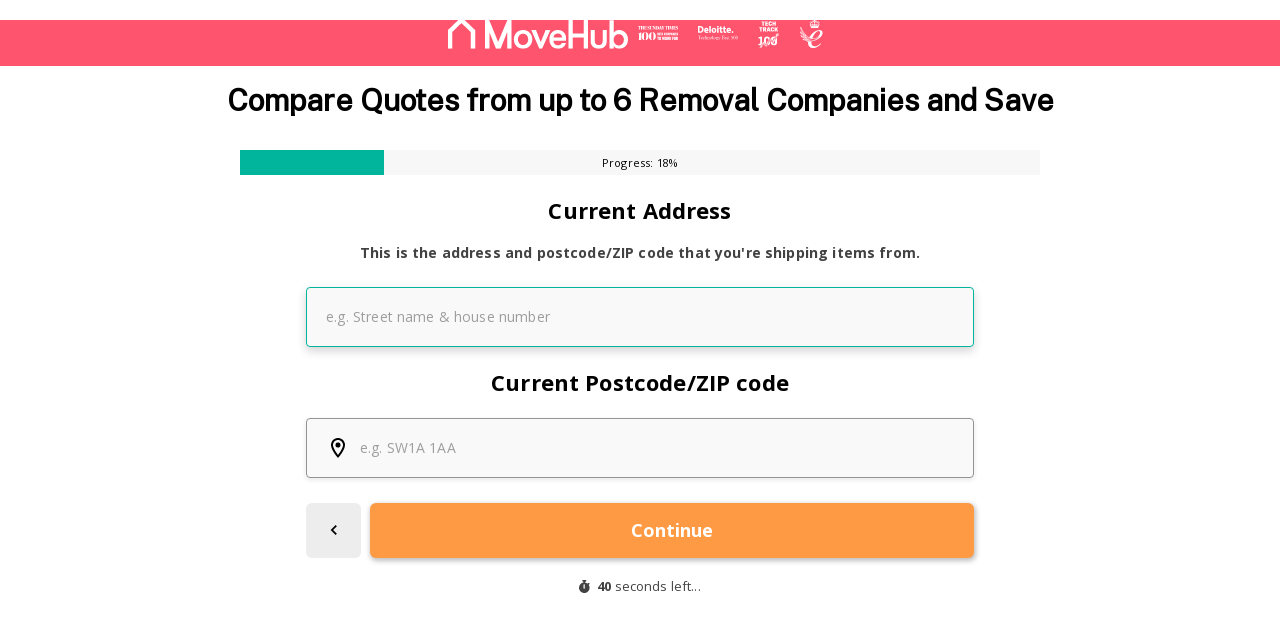

--- FILE ---
content_type: text/html; charset=utf-8
request_url: https://chameleon-eu.webforms.movehub.com/forms/15705/default/custom
body_size: 24374
content:
<!DOCTYPE html><html lang="en"><head><meta charSet="utf-8"/><meta name="viewport" content="width=device-width, initial-scale=1.0, maximum-scale=1.0, user-scalable=0"/><meta name="description" content="Chameleon Form"/><link rel="preconnect" href="https://fonts.googleapis.com"/><link rel="preconnect" href="https://fonts.gstatic.com" crossorigin="true"/><meta name="next-head-count" content="5"/><noscript data-n-css=""></noscript><script defer="" nomodule="" src="/_next/static/chunks/polyfills-c67a75d1b6f99dc8.js"></script><script src="/_next/static/chunks/webpack-e42cb0a64a76ea5f.js" defer=""></script><script src="/_next/static/chunks/framework-8b7974553b1447ee.js" defer=""></script><script src="/_next/static/chunks/main-134f54b7a711fb7a.js" defer=""></script><script src="/_next/static/chunks/pages/_app-45ec3903ae8dab96.js" defer=""></script><script src="/_next/static/chunks/06f6b0c0-b59ad4701cbd82d3.js" defer=""></script><script src="/_next/static/chunks/29107295-c3c12e6f8bf94c9b.js" defer=""></script><script src="/_next/static/chunks/798-052562e95f4cee5d.js" defer=""></script><script src="/_next/static/chunks/44-ba75fb09dbdde0dd.js" defer=""></script><script src="/_next/static/chunks/55-2dc6efbe4691c92a.js" defer=""></script><script src="/_next/static/chunks/pages/forms/%5BwebformId%5D/%5BfeatureFlags%5D/%5BthemeName%5D-a9c0b77e93e3b136.js" defer=""></script><script src="/_next/static/p2pysNr_Q7RuawNLF-Xps/_buildManifest.js" defer=""></script><script src="/_next/static/p2pysNr_Q7RuawNLF-Xps/_ssgManifest.js" defer=""></script><style data-emotion="css "></style></head><body><div id="__next" data-reactroot=""><style data-emotion="css-global o6gwfi">html{-webkit-font-smoothing:antialiased;-moz-osx-font-smoothing:grayscale;box-sizing:border-box;-webkit-text-size-adjust:100%;}*,*::before,*::after{box-sizing:inherit;}strong,b{font-weight:700;}body{margin:0;color:rgba(0, 0, 0, 0.87);font-family:"Roboto","Helvetica","Arial",sans-serif;font-weight:400;font-size:1rem;line-height:1.5;letter-spacing:0.00938em;background-color:#fff;}@media print{body{background-color:#fff;}}body::backdrop{background-color:#fff;}</style><style data-emotion="css-global 5kp8qm">body{min-height:100%;height:100vh;touch-action:pan-x pan-y;background-color:transparent!important;}#__next{height:100%;}</style><div class="formTransitionContainer" style="display:unset"><style data-emotion="css 10klw3m">.css-10klw3m{height:100%;}</style><form class="css-10klw3m"><style data-emotion="css 1rr80qp">.css-1rr80qp{position:relative;height:100%;background-color:rgba(0, 0, 0, 0);-webkit-box-flex-wrap:nowrap;-webkit-flex-wrap:nowrap;-ms-flex-wrap:nowrap;flex-wrap:nowrap;}</style><style data-emotion="css 1yozijj">.css-1yozijj{box-sizing:border-box;display:-webkit-box;display:-webkit-flex;display:-ms-flexbox;display:flex;-webkit-box-flex-wrap:wrap;-webkit-flex-wrap:wrap;-ms-flex-wrap:wrap;flex-wrap:wrap;width:100%;-webkit-flex-direction:column;-ms-flex-direction:column;flex-direction:column;position:relative;height:100%;background-color:rgba(0, 0, 0, 0);-webkit-box-flex-wrap:nowrap;-webkit-flex-wrap:nowrap;-ms-flex-wrap:nowrap;flex-wrap:nowrap;}.css-1yozijj>.MuiGrid-item{max-width:none;}</style><div class="MuiGrid-root MuiGrid-container MuiGrid-direction-xs-column css-1yozijj" id="formContentContainer" data-testid="formContainer"><style data-emotion="css 8atqhb">.css-8atqhb{width:100%;}</style><style data-emotion="css eu4j6g">.css-eu4j6g{box-sizing:border-box;margin:0;-webkit-flex-direction:row;-ms-flex-direction:row;flex-direction:row;width:100%;}</style><div class="MuiGrid-root MuiGrid-item css-eu4j6g"><style data-emotion="css 1kafc04">.css-1kafc04{height:25px;display:grid;width:100%;}</style><style data-emotion="css kisvnr">.css-kisvnr{height:25px;display:grid;width:100%;}</style><div class="MuiBox-root css-kisvnr"><style data-emotion="css s8x97n">.css-s8x97n{grid-row-start:1;grid-column-start:1;position:relative;width:inherit;z-index:1;line-height:25px;font-size:11px;text-shadow:rgb(255, 255, 255) 1px 1px 4px;color:rgb(0, 0, 0);text-align:center;-webkit-transition:color 0.5s ease,textShadow 0.5s ease;transition:color 0.5s ease,textShadow 0.5s ease;}</style><style data-emotion="css 1e84z6a">.css-1e84z6a{margin:0;font-family:'Arial',sans-serif;font-weight:400;font-size:1rem;line-height:1.5;color:rgb(0, 0, 0);grid-row-start:1;grid-column-start:1;position:relative;width:inherit;z-index:1;line-height:25px;font-size:11px;text-shadow:rgb(255, 255, 255) 1px 1px 4px;color:rgb(0, 0, 0);text-align:center;-webkit-transition:color 0.5s ease,textShadow 0.5s ease;transition:color 0.5s ease,textShadow 0.5s ease;}</style><p class="MuiTypography-root MuiTypography-body1 css-1e84z6a">Progress:<!-- --> <!-- -->0<!-- -->%</p><style data-emotion="css 1168pam">.css-1168pam{height:100%;position:relative;grid-row-start:1;grid-column-start:1;}.css-1168pam .MuiLinearProgress-barColorPrimary{background-color:rgb(134, 134, 134);}.css-1168pam.MuiLinearProgress-colorPrimary{background-color:rgb(247,247, 247);}</style><style data-emotion="css 1afde8k">.css-1afde8k{position:relative;overflow:hidden;display:block;height:4px;z-index:0;background-color:rgb(209, 209, 209);height:100%;position:relative;grid-row-start:1;grid-column-start:1;}@media print{.css-1afde8k{-webkit-print-color-adjust:exact;color-adjust:exact;}}.css-1afde8k .MuiLinearProgress-barColorPrimary{background-color:rgb(134, 134, 134);}.css-1afde8k.MuiLinearProgress-colorPrimary{background-color:rgb(247,247, 247);}</style><span class="MuiLinearProgress-root MuiLinearProgress-colorPrimary MuiLinearProgress-determinate css-1afde8k" role="progressbar" aria-valuenow="0" aria-valuemin="0" aria-valuemax="100"><style data-emotion="css v9d8jm">.css-v9d8jm{width:100%;position:absolute;left:0;bottom:0;top:0;-webkit-transition:-webkit-transform .4s linear;transition:transform .4s linear;transform-origin:left;background-color:rgb(134, 134, 134);}</style><span class="MuiLinearProgress-bar MuiLinearProgress-barColorPrimary MuiLinearProgress-bar1Determinate css-v9d8jm" style="transform:translateX(-100%)"></span></span></div></div><div id="inputAreaParentContainer" style="height:0;flex:1 1 auto;width:100%;display:block;overflow:hidden;padding-left:10px;padding-right:10px"><style data-emotion="css 1wcv54i">.css-1wcv54i{width:100%;margin-left:auto;box-sizing:border-box;margin-right:auto;display:block;}@media (min-width:668px){.css-1wcv54i{max-width:668px;}}</style><div class="MuiContainer-root MuiContainer-maxWidthMd MuiContainer-disableGutters css-1wcv54i" data-testid="inputAreaContainer"><div style="animation-duration:500ms" class="transitionContainer" data-testid="transitionContainer"><div id="321820" data-visible="false"><style data-emotion="css 1hyfx7x">.css-1hyfx7x{display:none;}</style><div class="css-1hyfx7x"><style data-emotion="css j9ffew">@media (min-width:668px){.css-j9ffew{max-width:668px;margin-left:auto;margin-right:auto;}}</style><div class="css-j9ffew"></div></div></div><div id="321819" data-visible="false"><div class="css-1hyfx7x"><div class="css-j9ffew"></div></div></div><div id="317872" data-visible="true"><style data-emotion="css 13o7eu2">.css-13o7eu2{display:block;}</style><div class="css-13o7eu2"><div class="css-j9ffew"><style data-emotion="css 1mtyzf7">.css-1mtyzf7{margin-top:1.2rem;margin-bottom:0.6rem;}@media (min-width:668px){.css-1mtyzf7{max-width:668px;margin-left:auto;margin-right:auto;}}</style><style data-emotion="css 1aabqos">.css-1aabqos{margin-top:1.2rem;margin-bottom:0.6rem;}@media (min-width:668px){.css-1aabqos{max-width:668px;margin-left:auto;margin-right:auto;}}</style><div class="MuiBox-root css-1aabqos" data-testid="questionText"><style data-emotion="css koafou">.css-koafou{font-family:'Arial',sans-serif;letter-spacing:inherit;font-size:16px;font-weight:700;}@media (min-width:310px){.css-koafou{font-size:17px;}}@media (min-width:500px){.css-koafou{font-size:18px;}}@media (min-width:680px){.css-koafou{font-size:20px;}}@media (min-width:708px){.css-koafou{font-size:22px;}}@media (min-width:900px){.css-koafou{font-size:24px;}}</style><style data-emotion="css 161peoh">.css-161peoh{margin:0;font-family:'Arial',sans-serif;font-weight:400;font-size:1rem;line-height:1.5;text-align:center;color:rgb(0, 0, 0);font-family:'Arial',sans-serif;letter-spacing:inherit;font-size:16px;font-weight:700;}@media (min-width:310px){.css-161peoh{font-size:17px;}}@media (min-width:500px){.css-161peoh{font-size:18px;}}@media (min-width:680px){.css-161peoh{font-size:20px;}}@media (min-width:708px){.css-161peoh{font-size:22px;}}@media (min-width:900px){.css-161peoh{font-size:24px;}}</style><h6 class="MuiTypography-root MuiTypography-body1 MuiTypography-alignCenter css-161peoh" data-testid="text">I&#x27;m moving to:</h6></div><style data-emotion="css 1y7xvk6">.css-1y7xvk6{margin-top:1.2rem;margin-bottom:0.6rem;}</style><style data-emotion="css rjhlc2">.css-rjhlc2{margin-top:1.2rem;margin-bottom:0.6rem;}</style><div class="MuiBox-root css-rjhlc2" data-testid="selectContainer"><style data-emotion="css 1dc29jq">.css-1dc29jq .MuiInputBase-input{height:23px;padding-top:18.5px;padding-bottom:18.5px;padding-left:1.2rem;font-weight:700;font-size:13px;background-color:unset;}@media (min-width:310px){.css-1dc29jq .MuiInputBase-input{font-size:14px;}}.css-1dc29jq .MuiInputBase-input:focus{background-color:unset;}.css-1dc29jq .MuiInputBase-inputAdornedStart{padding-left:0;}.css-1dc29jq .MuiInputBase-root{background-color:rgb(251, 251, 251);border:solid;border-width:1px;border-color:rgb(225, 225, 225);box-shadow:0px 2px 5px rgba(33, 33, 33, 0.1);border-radius:4px;box-sizing:border-box;}@media (hover: hover){.css-1dc29jq .MuiInputBase-root:hover{border-color:rgb(134, 134, 134);}}.css-1dc29jq .MuiInputBase-root.Mui-focused{border-color:rgb(134, 134, 134);box-shadow:rgb(0 0 0 / 20%) 0px 3px 3px -2px,rgb(0 0 0 / 14%) 0px 3px 4px 0px,rgb(0 0 0 / 12%) 0px 1px 8px 0px;}.css-1dc29jq .MuiInputBase-root.Mui-error{border-color:rgb(249, 98, 78);}.css-1dc29jq .MuiInputAdornment-positionStart{margin-top:0px!important;margin-left:1.2rem;}.css-1dc29jq .MuiFormLabel-root{line-height:1.6;margin-left:1.2rem;}.css-1dc29jq .MuiFormLabel-root.MuiInputLabel-shrink{margin-top:9px;font-weight:700;}</style><style data-emotion="css 385sgz">.css-385sgz .MuiInputLabel-shrink+.MuiInputBase-root input{padding:28px 55px 11px 0;padding-left:1.2rem;}.css-385sgz .MuiInputBase-root .MuiInputAdornment-root+input{padding-left:0;}.css-385sgz .MuiInputLabel-shrink+.MuiInputBase-root .MuiSelect-root{padding:28px 55px 11px 0;padding-left:1.2rem;}.css-385sgz .MuiInputBase-root .MuiInputAdornment-root+.MuiSelect-root{padding-left:0;}.css-385sgz .MuiFormLabel-root+.MuiInputBase-root .MuiInputAdornment-positionStart{margin-top:16px;}.css-385sgz .MuiFormLabel-root{line-height:1.6;}.css-385sgz .MuiFormHelperText-root{margin-top:0.6rem;padding-left:1.2rem;font-size:14px;}.css-385sgz .MuiSelect-icon{right:1.2rem;}@supports (selector(:has(*))){.css-385sgz .MuiInputBase-root:has(input:-webkit-autofill){background-color:rgb(232, 240, 254);}}@supports not (selector(:has(*))){.css-385sgz input:-webkit-autofill{background-color:rgb(232, 240, 254);}.css-385sgz input:-webkit-autofill::first-line{background-color:rgb(232, 240, 254);}}.css-385sgz .MuiInputBase-input{height:23px;padding-top:18.5px;padding-bottom:18.5px;padding-left:1.2rem;font-weight:700;font-size:13px;background-color:unset;}@media (min-width:310px){.css-385sgz .MuiInputBase-input{font-size:14px;}}.css-385sgz .MuiInputBase-input:focus{background-color:unset;}.css-385sgz .MuiInputBase-inputAdornedStart{padding-left:0;}.css-385sgz .MuiInputBase-root{background-color:rgb(251, 251, 251);border:solid;border-width:1px;border-color:rgb(225, 225, 225);box-shadow:0px 2px 5px rgba(33, 33, 33, 0.1);border-radius:4px;box-sizing:border-box;}@media (hover: hover){.css-385sgz .MuiInputBase-root:hover{border-color:rgb(134, 134, 134);}}.css-385sgz .MuiInputBase-root.Mui-focused{border-color:rgb(134, 134, 134);box-shadow:rgb(0 0 0 / 20%) 0px 3px 3px -2px,rgb(0 0 0 / 14%) 0px 3px 4px 0px,rgb(0 0 0 / 12%) 0px 1px 8px 0px;}.css-385sgz .MuiInputBase-root.Mui-error{border-color:rgb(249, 98, 78);}.css-385sgz .MuiInputAdornment-positionStart{margin-top:0px!important;margin-left:1.2rem;}.css-385sgz .MuiFormLabel-root{line-height:1.6;margin-left:1.2rem;}.css-385sgz .MuiFormLabel-root.MuiInputLabel-shrink{margin-top:9px;font-weight:700;}</style><style data-emotion="css 7o6ch9">.css-7o6ch9{display:-webkit-inline-box;display:-webkit-inline-flex;display:-ms-inline-flexbox;display:inline-flex;-webkit-flex-direction:column;-ms-flex-direction:column;flex-direction:column;position:relative;min-width:0;padding:0;margin:0;border:0;vertical-align:top;width:100%;}.css-7o6ch9 .MuiInputLabel-shrink+.MuiInputBase-root input{padding:28px 55px 11px 0;padding-left:1.2rem;}.css-7o6ch9 .MuiInputBase-root .MuiInputAdornment-root+input{padding-left:0;}.css-7o6ch9 .MuiInputLabel-shrink+.MuiInputBase-root .MuiSelect-root{padding:28px 55px 11px 0;padding-left:1.2rem;}.css-7o6ch9 .MuiInputBase-root .MuiInputAdornment-root+.MuiSelect-root{padding-left:0;}.css-7o6ch9 .MuiFormLabel-root+.MuiInputBase-root .MuiInputAdornment-positionStart{margin-top:16px;}.css-7o6ch9 .MuiFormLabel-root{line-height:1.6;}.css-7o6ch9 .MuiFormHelperText-root{margin-top:0.6rem;padding-left:1.2rem;font-size:14px;}.css-7o6ch9 .MuiSelect-icon{right:1.2rem;}@supports (selector(:has(*))){.css-7o6ch9 .MuiInputBase-root:has(input:-webkit-autofill){background-color:rgb(232, 240, 254);}}@supports not (selector(:has(*))){.css-7o6ch9 input:-webkit-autofill{background-color:rgb(232, 240, 254);}.css-7o6ch9 input:-webkit-autofill::first-line{background-color:rgb(232, 240, 254);}}.css-7o6ch9 .MuiInputBase-input{height:23px;padding-top:18.5px;padding-bottom:18.5px;padding-left:1.2rem;font-weight:700;font-size:13px;background-color:unset;}@media (min-width:310px){.css-7o6ch9 .MuiInputBase-input{font-size:14px;}}.css-7o6ch9 .MuiInputBase-input:focus{background-color:unset;}.css-7o6ch9 .MuiInputBase-inputAdornedStart{padding-left:0;}.css-7o6ch9 .MuiInputBase-root{background-color:rgb(251, 251, 251);border:solid;border-width:1px;border-color:rgb(225, 225, 225);box-shadow:0px 2px 5px rgba(33, 33, 33, 0.1);border-radius:4px;box-sizing:border-box;}@media (hover: hover){.css-7o6ch9 .MuiInputBase-root:hover{border-color:rgb(134, 134, 134);}}.css-7o6ch9 .MuiInputBase-root.Mui-focused{border-color:rgb(134, 134, 134);box-shadow:rgb(0 0 0 / 20%) 0px 3px 3px -2px,rgb(0 0 0 / 14%) 0px 3px 4px 0px,rgb(0 0 0 / 12%) 0px 1px 8px 0px;}.css-7o6ch9 .MuiInputBase-root.Mui-error{border-color:rgb(249, 98, 78);}.css-7o6ch9 .MuiInputAdornment-positionStart{margin-top:0px!important;margin-left:1.2rem;}.css-7o6ch9 .MuiFormLabel-root{line-height:1.6;margin-left:1.2rem;}.css-7o6ch9 .MuiFormLabel-root.MuiInputLabel-shrink{margin-top:9px;font-weight:700;}</style><div class="MuiFormControl-root MuiFormControl-fullWidth css-7o6ch9"><style data-emotion="css 1tqm8ik">.css-1tqm8ik{color:rgb(0, 0, 0);pointer-events:none;margin-top:-2px;margin-right:1.2rem;font-size:12px;}@media (min-width:310px){.css-1tqm8ik{font-size:14px;}}</style><style data-emotion="css 159lprv">.css-159lprv{z-index:1;pointer-events:none;margin-top:-2px;margin-right:1.2rem;font-size:12px;margin-left:1.2rem;color:rgb(0, 0, 0);color:rgb(0, 0, 0);pointer-events:none;margin-top:-2px;margin-right:1.2rem;font-size:12px;}@media (min-width:310px){.css-159lprv{font-size:14px;}}.css-159lprv.Mui-error{color:rgb(249, 98, 78);}.css-159lprv.Mui-focused:not(.Mui-error){color:rgb(134, 134, 134);}.css-159lprv.MuiInputLabel-shrink{margin-top:9px;font-weight:700;}@media (min-width:310px){.css-159lprv{font-size:14px;}}</style><style data-emotion="css mkd8j7">.css-mkd8j7{display:block;transform-origin:top left;white-space:nowrap;overflow:hidden;text-overflow:ellipsis;max-width:100%;position:absolute;left:0;top:0;-webkit-transform:translate(0, 20px) scale(1);-moz-transform:translate(0, 20px) scale(1);-ms-transform:translate(0, 20px) scale(1);transform:translate(0, 20px) scale(1);-webkit-transition:color 200ms cubic-bezier(0.0, 0, 0.2, 1) 0ms,-webkit-transform 200ms cubic-bezier(0.0, 0, 0.2, 1) 0ms,max-width 200ms cubic-bezier(0.0, 0, 0.2, 1) 0ms;transition:color 200ms cubic-bezier(0.0, 0, 0.2, 1) 0ms,transform 200ms cubic-bezier(0.0, 0, 0.2, 1) 0ms,max-width 200ms cubic-bezier(0.0, 0, 0.2, 1) 0ms;white-space:nowrap;overflow:hidden;text-overflow:ellipsis;max-width:80%;height:100%;z-index:1;pointer-events:none;margin-top:-2px;margin-right:1.2rem;font-size:12px;margin-left:1.2rem;color:rgb(0, 0, 0);color:rgb(0, 0, 0);pointer-events:none;margin-top:-2px;margin-right:1.2rem;font-size:12px;}@media (min-width:310px){.css-mkd8j7{font-size:14px;}}.css-mkd8j7.Mui-error{color:rgb(249, 98, 78);}.css-mkd8j7.Mui-focused:not(.Mui-error){color:rgb(134, 134, 134);}.css-mkd8j7.MuiInputLabel-shrink{margin-top:9px;font-weight:700;}@media (min-width:310px){.css-mkd8j7{font-size:14px;}}</style><style data-emotion="css sqs1ke">.css-sqs1ke{color:rgba(0, 0, 0, 0.6);font-family:'Arial',sans-serif;font-weight:400;font-size:1rem;line-height:1.4375em;padding:0;position:relative;display:block;transform-origin:top left;white-space:nowrap;overflow:hidden;text-overflow:ellipsis;max-width:100%;position:absolute;left:0;top:0;-webkit-transform:translate(0, 20px) scale(1);-moz-transform:translate(0, 20px) scale(1);-ms-transform:translate(0, 20px) scale(1);transform:translate(0, 20px) scale(1);-webkit-transition:color 200ms cubic-bezier(0.0, 0, 0.2, 1) 0ms,-webkit-transform 200ms cubic-bezier(0.0, 0, 0.2, 1) 0ms,max-width 200ms cubic-bezier(0.0, 0, 0.2, 1) 0ms;transition:color 200ms cubic-bezier(0.0, 0, 0.2, 1) 0ms,transform 200ms cubic-bezier(0.0, 0, 0.2, 1) 0ms,max-width 200ms cubic-bezier(0.0, 0, 0.2, 1) 0ms;white-space:nowrap;overflow:hidden;text-overflow:ellipsis;max-width:80%;height:100%;z-index:1;pointer-events:none;margin-top:-2px;margin-right:1.2rem;font-size:12px;margin-left:1.2rem;color:rgb(0, 0, 0);color:rgb(0, 0, 0);pointer-events:none;margin-top:-2px;margin-right:1.2rem;font-size:12px;}.css-sqs1ke.Mui-focused{color:rgb(134, 134, 134);}.css-sqs1ke.Mui-disabled{color:rgba(0, 0, 0, 0.38);}.css-sqs1ke.Mui-error{color:#d32f2f;}@media (min-width:310px){.css-sqs1ke{font-size:14px;}}.css-sqs1ke.Mui-error{color:rgb(249, 98, 78);}.css-sqs1ke.Mui-focused:not(.Mui-error){color:rgb(134, 134, 134);}.css-sqs1ke.MuiInputLabel-shrink{margin-top:9px;font-weight:700;}@media (min-width:310px){.css-sqs1ke{font-size:14px;}}</style><label class="MuiFormLabel-root MuiInputLabel-root MuiInputLabel-formControl MuiInputLabel-animated MuiInputLabel-sizeMedium MuiInputLabel-standard MuiFormLabel-colorPrimary MuiInputLabel-root MuiInputLabel-formControl MuiInputLabel-animated MuiInputLabel-sizeMedium MuiInputLabel-standard css-sqs1ke" data-shrink="false" for="317872">- Please select one -</label><style data-emotion="css 5y2uke">.css-5y2uke{position:relative;background-color:rgb(251, 251, 251);border:solid;border-width:1px;border-color:rgb(225, 225, 225);box-shadow:0px 2px 5px rgba(33, 33, 33, 0.1);overflow:hidden;border-radius:4px;height:60px;}@media (hover: hover){.css-5y2uke:hover{border-color:rgb(134, 134, 134);}}.css-5y2uke svg.MuiSvgIcon-root{-webkit-transition:fill 200ms cubic-bezier(0, 0, 0.2, 1) 0ms;transition:fill 200ms cubic-bezier(0, 0, 0.2, 1) 0ms;}.css-5y2uke input,.css-5y2uke textarea{padding-top:18.5px;padding-bottom:18.5px;padding-left:1.2rem;padding-right:55px;font-weight:700;font-size:13px;}.css-5y2uke input::-webkit-input-placeholder{font-weight:400;}.css-5y2uke input::-moz-placeholder{font-weight:400;}.css-5y2uke input:-ms-input-placeholder{font-weight:400;}.css-5y2uke textarea::-webkit-input-placeholder{font-weight:400;}.css-5y2uke textarea::-moz-placeholder{font-weight:400;}.css-5y2uke textarea:-ms-input-placeholder{font-weight:400;}.css-5y2uke input::placeholder,.css-5y2uke textarea::placeholder{font-weight:400;}@media (min-width:310px){.css-5y2uke input,.css-5y2uke textarea{font-size:14px;}}.css-5y2uke .MuiSvgIcon-root{color:rgb(0, 0, 0);}.css-5y2uke input:-webkit-autofill,.css-5y2uke textarea:-webkit-autofill{background-color:rgb(232, 240, 254);}.css-5y2uke textarea{padding-top:18.5px;padding-bottom:18.5px;padding-left:1.2rem;padding-right:1.2rem;height:150px!important;box-sizing:border-box;font-size:13px;}@media (min-width:310px){.css-5y2uke textarea{font-size:14px;}}@media (min-width:500px){.css-5y2uke textarea{font-size:15px;}}@media (min-width:900px){.css-5y2uke textarea{font-size:16px;}}.css-5y2uke.MuiInputBase-multiline{height:150px;max-height:150px;}.css-5y2uke.Mui-focused:not(.Mui-error){box-shadow:0px 4px 10px rgba(33, 33, 33, 0.2);border-color:rgb(134, 134, 134);}.css-5y2uke.Mui-focused:not(.Mui-error) .MuiSvgIcon-root{color:rgb(134, 134, 134);}@media (hover: hover){.css-5y2uke.Mui-focused:not(.Mui-error):hover{border-color:rgb(134, 134, 134);}}</style><style data-emotion="css-global 1prfaxn">@-webkit-keyframes mui-auto-fill{from{display:block;}}@keyframes mui-auto-fill{from{display:block;}}@-webkit-keyframes mui-auto-fill-cancel{from{display:block;}}@keyframes mui-auto-fill-cancel{from{display:block;}}</style><style data-emotion="css zn87tv">.css-zn87tv{font-family:'Arial',sans-serif;font-weight:400;font-size:1rem;line-height:1.4375em;color:rgba(0, 0, 0, 0.87);box-sizing:border-box;position:relative;cursor:text;display:-webkit-inline-box;display:-webkit-inline-flex;display:-ms-inline-flexbox;display:inline-flex;-webkit-align-items:center;-webkit-box-align:center;-ms-flex-align:center;align-items:center;position:relative;background-color:rgb(251, 251, 251);border:solid;border-width:1px;border-color:rgb(225, 225, 225);box-shadow:0px 2px 5px rgba(33, 33, 33, 0.1);overflow:hidden;border-radius:4px;height:60px;}.css-zn87tv.Mui-disabled{color:rgba(0, 0, 0, 0.38);cursor:default;}@media (hover: hover){.css-zn87tv:hover{border-color:rgb(134, 134, 134);}}.css-zn87tv svg.MuiSvgIcon-root{-webkit-transition:fill 200ms cubic-bezier(0, 0, 0.2, 1) 0ms;transition:fill 200ms cubic-bezier(0, 0, 0.2, 1) 0ms;}.css-zn87tv input,.css-zn87tv textarea{padding-top:18.5px;padding-bottom:18.5px;padding-left:1.2rem;padding-right:55px;font-weight:700;font-size:13px;}.css-zn87tv input::-webkit-input-placeholder{font-weight:400;}.css-zn87tv input::-moz-placeholder{font-weight:400;}.css-zn87tv input:-ms-input-placeholder{font-weight:400;}.css-zn87tv textarea::-webkit-input-placeholder{font-weight:400;}.css-zn87tv textarea::-moz-placeholder{font-weight:400;}.css-zn87tv textarea:-ms-input-placeholder{font-weight:400;}.css-zn87tv input::placeholder,.css-zn87tv textarea::placeholder{font-weight:400;}@media (min-width:310px){.css-zn87tv input,.css-zn87tv textarea{font-size:14px;}}.css-zn87tv .MuiSvgIcon-root{color:rgb(0, 0, 0);}.css-zn87tv input:-webkit-autofill,.css-zn87tv textarea:-webkit-autofill{background-color:rgb(232, 240, 254);}.css-zn87tv textarea{padding-top:18.5px;padding-bottom:18.5px;padding-left:1.2rem;padding-right:1.2rem;height:150px!important;box-sizing:border-box;font-size:13px;}@media (min-width:310px){.css-zn87tv textarea{font-size:14px;}}@media (min-width:500px){.css-zn87tv textarea{font-size:15px;}}@media (min-width:900px){.css-zn87tv textarea{font-size:16px;}}.css-zn87tv.MuiInputBase-multiline{height:150px;max-height:150px;}.css-zn87tv.Mui-focused:not(.Mui-error){box-shadow:0px 4px 10px rgba(33, 33, 33, 0.2);border-color:rgb(134, 134, 134);}.css-zn87tv.Mui-focused:not(.Mui-error) .MuiSvgIcon-root{color:rgb(134, 134, 134);}@media (hover: hover){.css-zn87tv.Mui-focused:not(.Mui-error):hover{border-color:rgb(134, 134, 134);}}</style><div class="MuiInputBase-root MuiInputBase-colorPrimary MuiInputBase-formControl css-zn87tv"><style data-emotion="css mnn31">.css-mnn31{font:inherit;letter-spacing:inherit;color:currentColor;padding:4px 0 5px;border:0;box-sizing:content-box;background:none;height:1.4375em;margin:0;-webkit-tap-highlight-color:transparent;display:block;min-width:0;width:100%;-webkit-animation-name:mui-auto-fill-cancel;animation-name:mui-auto-fill-cancel;-webkit-animation-duration:10ms;animation-duration:10ms;}.css-mnn31::-webkit-input-placeholder{color:currentColor;opacity:0.42;-webkit-transition:opacity 200ms cubic-bezier(0.4, 0, 0.2, 1) 0ms;transition:opacity 200ms cubic-bezier(0.4, 0, 0.2, 1) 0ms;}.css-mnn31::-moz-placeholder{color:currentColor;opacity:0.42;-webkit-transition:opacity 200ms cubic-bezier(0.4, 0, 0.2, 1) 0ms;transition:opacity 200ms cubic-bezier(0.4, 0, 0.2, 1) 0ms;}.css-mnn31:-ms-input-placeholder{color:currentColor;opacity:0.42;-webkit-transition:opacity 200ms cubic-bezier(0.4, 0, 0.2, 1) 0ms;transition:opacity 200ms cubic-bezier(0.4, 0, 0.2, 1) 0ms;}.css-mnn31::-ms-input-placeholder{color:currentColor;opacity:0.42;-webkit-transition:opacity 200ms cubic-bezier(0.4, 0, 0.2, 1) 0ms;transition:opacity 200ms cubic-bezier(0.4, 0, 0.2, 1) 0ms;}.css-mnn31:focus{outline:0;}.css-mnn31:invalid{box-shadow:none;}.css-mnn31::-webkit-search-decoration{-webkit-appearance:none;}label[data-shrink=false]+.MuiInputBase-formControl .css-mnn31::-webkit-input-placeholder{opacity:0!important;}label[data-shrink=false]+.MuiInputBase-formControl .css-mnn31::-moz-placeholder{opacity:0!important;}label[data-shrink=false]+.MuiInputBase-formControl .css-mnn31:-ms-input-placeholder{opacity:0!important;}label[data-shrink=false]+.MuiInputBase-formControl .css-mnn31::-ms-input-placeholder{opacity:0!important;}label[data-shrink=false]+.MuiInputBase-formControl .css-mnn31:focus::-webkit-input-placeholder{opacity:0.42;}label[data-shrink=false]+.MuiInputBase-formControl .css-mnn31:focus::-moz-placeholder{opacity:0.42;}label[data-shrink=false]+.MuiInputBase-formControl .css-mnn31:focus:-ms-input-placeholder{opacity:0.42;}label[data-shrink=false]+.MuiInputBase-formControl .css-mnn31:focus::-ms-input-placeholder{opacity:0.42;}.css-mnn31.Mui-disabled{opacity:1;-webkit-text-fill-color:rgba(0, 0, 0, 0.38);}.css-mnn31:-webkit-autofill{-webkit-animation-duration:5000s;animation-duration:5000s;-webkit-animation-name:mui-auto-fill;animation-name:mui-auto-fill;}</style><style data-emotion="css 1cccqvr">.css-1cccqvr{-moz-appearance:none;-webkit-appearance:none;-webkit-user-select:none;-moz-user-select:none;-ms-user-select:none;user-select:none;border-radius:0;cursor:pointer;font:inherit;letter-spacing:inherit;color:currentColor;padding:4px 0 5px;border:0;box-sizing:content-box;background:none;height:1.4375em;margin:0;-webkit-tap-highlight-color:transparent;display:block;min-width:0;width:100%;-webkit-animation-name:mui-auto-fill-cancel;animation-name:mui-auto-fill-cancel;-webkit-animation-duration:10ms;animation-duration:10ms;}.css-1cccqvr:focus{background-color:rgba(0, 0, 0, 0.05);border-radius:0;}.css-1cccqvr::-ms-expand{display:none;}.css-1cccqvr.Mui-disabled{cursor:default;}.css-1cccqvr[multiple]{height:auto;}.css-1cccqvr:not([multiple]) option,.css-1cccqvr:not([multiple]) optgroup{background-color:#fff;}.css-1cccqvr.css-1cccqvr.css-1cccqvr{padding-right:24px;min-width:16px;}.css-1cccqvr.MuiSelect-select{height:auto;min-height:1.4375em;text-overflow:ellipsis;white-space:nowrap;overflow:hidden;}.css-1cccqvr::-webkit-input-placeholder{color:currentColor;opacity:0.42;-webkit-transition:opacity 200ms cubic-bezier(0.4, 0, 0.2, 1) 0ms;transition:opacity 200ms cubic-bezier(0.4, 0, 0.2, 1) 0ms;}.css-1cccqvr::-moz-placeholder{color:currentColor;opacity:0.42;-webkit-transition:opacity 200ms cubic-bezier(0.4, 0, 0.2, 1) 0ms;transition:opacity 200ms cubic-bezier(0.4, 0, 0.2, 1) 0ms;}.css-1cccqvr:-ms-input-placeholder{color:currentColor;opacity:0.42;-webkit-transition:opacity 200ms cubic-bezier(0.4, 0, 0.2, 1) 0ms;transition:opacity 200ms cubic-bezier(0.4, 0, 0.2, 1) 0ms;}.css-1cccqvr::-ms-input-placeholder{color:currentColor;opacity:0.42;-webkit-transition:opacity 200ms cubic-bezier(0.4, 0, 0.2, 1) 0ms;transition:opacity 200ms cubic-bezier(0.4, 0, 0.2, 1) 0ms;}.css-1cccqvr:focus{outline:0;}.css-1cccqvr:invalid{box-shadow:none;}.css-1cccqvr::-webkit-search-decoration{-webkit-appearance:none;}label[data-shrink=false]+.MuiInputBase-formControl .css-1cccqvr::-webkit-input-placeholder{opacity:0!important;}label[data-shrink=false]+.MuiInputBase-formControl .css-1cccqvr::-moz-placeholder{opacity:0!important;}label[data-shrink=false]+.MuiInputBase-formControl .css-1cccqvr:-ms-input-placeholder{opacity:0!important;}label[data-shrink=false]+.MuiInputBase-formControl .css-1cccqvr::-ms-input-placeholder{opacity:0!important;}label[data-shrink=false]+.MuiInputBase-formControl .css-1cccqvr:focus::-webkit-input-placeholder{opacity:0.42;}label[data-shrink=false]+.MuiInputBase-formControl .css-1cccqvr:focus::-moz-placeholder{opacity:0.42;}label[data-shrink=false]+.MuiInputBase-formControl .css-1cccqvr:focus:-ms-input-placeholder{opacity:0.42;}label[data-shrink=false]+.MuiInputBase-formControl .css-1cccqvr:focus::-ms-input-placeholder{opacity:0.42;}.css-1cccqvr.Mui-disabled{opacity:1;-webkit-text-fill-color:rgba(0, 0, 0, 0.38);}.css-1cccqvr:-webkit-autofill{-webkit-animation-duration:5000s;animation-duration:5000s;-webkit-animation-name:mui-auto-fill;animation-name:mui-auto-fill;}</style><div tabindex="0" role="combobox" aria-expanded="false" aria-haspopup="listbox" class="MuiSelect-select MuiSelect-standard MuiInputBase-input css-1cccqvr"><span class="notranslate">​</span></div><style data-emotion="css 1k3x8v3">.css-1k3x8v3{bottom:0;left:0;position:absolute;opacity:0;pointer-events:none;width:100%;box-sizing:border-box;}</style><input aria-invalid="false" value="" aria-hidden="true" tabindex="-1" class="MuiSelect-nativeInput css-1k3x8v3" id="317872"/><style data-emotion="css 1rb0eps">.css-1rb0eps{position:absolute;right:0;top:calc(50% - .5em);pointer-events:none;color:rgba(0, 0, 0, 0.54);}.css-1rb0eps.Mui-disabled{color:rgba(0, 0, 0, 0.26);}</style><style data-emotion="css 1utq5rl">.css-1utq5rl{-webkit-user-select:none;-moz-user-select:none;-ms-user-select:none;user-select:none;width:1em;height:1em;display:inline-block;fill:currentColor;-webkit-flex-shrink:0;-ms-flex-negative:0;flex-shrink:0;-webkit-transition:fill 200ms cubic-bezier(0.4, 0, 0.2, 1) 0ms;transition:fill 200ms cubic-bezier(0.4, 0, 0.2, 1) 0ms;font-size:1.5rem;position:absolute;right:0;top:calc(50% - .5em);pointer-events:none;color:rgba(0, 0, 0, 0.54);}.css-1utq5rl.Mui-disabled{color:rgba(0, 0, 0, 0.26);}</style><svg class="MuiSvgIcon-root MuiSvgIcon-fontSizeMedium MuiSelect-icon MuiSelect-iconStandard css-1utq5rl" focusable="false" aria-hidden="true" viewBox="0 0 24 24" data-testid="ExpandMoreIcon"><path d="M16.59 8.59 12 13.17 7.41 8.59 6 10l6 6 6-6z"></path></svg></div><style data-emotion="css-global 17xgcxw">.MuiListItem-button:focus{background-color:unset;}@media (hover: hover){.MuiListItem-button:hover{background-color:rgb(248, 248, 248);}}.MuiListItem-button.Mui-selected{background-color:rgb(248, 248, 248);}.dropdown-paper{background-color:rgb(251, 251, 251);border:solid;border-width:1px;border-color:rgb(225, 225, 225);box-shadow:0px 2px 5px rgba(33, 33, 33, 0.1)!important;border-radius:4px;margin-top:1px;}.dropdown-paper .MuiListItem-root.Mui-selected,.dropdown-paper .MuiListItem-button:hover{background-color:rgb(248, 248, 248);}</style></div></div></div></div></div><style data-emotion="css 1fxwsy5">.css-1fxwsy5{margin-top:1.2rem;}</style><div class="MuiBox-root css-1fxwsy5"></div></div></div></div><style data-emotion="css 87i4wb">.css-87i4wb{padding-left:10px;padding-right:10px;}</style><style data-emotion="css 193l99v">.css-193l99v{box-sizing:border-box;margin:0;-webkit-flex-direction:row;-ms-flex-direction:row;flex-direction:row;padding-left:10px;padding-right:10px;}</style><div class="MuiGrid-root MuiGrid-item css-193l99v" id="footerContainer"><div id="innerFooterContainer"><div class="MuiContainer-root MuiContainer-maxWidthMd MuiContainer-disableGutters css-1wcv54i"><style data-emotion="css fzq0bi">.css-fzq0bi{margin-top:0.3rem;margin-bottom:1.2rem;height:45px;}@media (min-width:500px){.css-fzq0bi{height:55px;}}</style><style data-emotion="css s5dm9c">.css-s5dm9c{margin-top:0.3rem;margin-bottom:1.2rem;height:45px;}@media (min-width:500px){.css-s5dm9c{height:55px;}}</style><div class="MuiBox-root css-s5dm9c" data-testid="navigationBarContainer"><style data-emotion="css 18knp74">.css-18knp74{box-shadow:none;box-sizing:border-box;color:rgb(255, 255, 255);font-weight:700;font-size:16px;font-family:'Arial',sans-serif;letter-spacing:0;min-height:100%;height:100%;line-height:1.2;text-transform:none;}@media (min-width:310px){.css-18knp74{font-size:17px;}}@media (min-width:500px){.css-18knp74{font-size:18px;}}@media (min-width:1080px){.css-18knp74{font-size:20px;}}.css-18knp74.MuiButton-root{border-radius:6px;background-color:rgb(134, 134, 134);color:rgb(255, 255, 255);box-shadow:1px 2px 5px 1px rgba(0, 0, 0, 0.25);}@media (hover: hover){.css-18knp74.MuiButton-root:hover{background-color:rgb(107, 107, 107);box-shadow:2px 4px 10px 1px rgba(0, 0, 0, 0.4);}}.css-18knp74.MuiButton-root .MuiButton-endIcon{position:absolute;right:0.6rem;}{box-shadow:1px 2px 5px 1px rgba(0, 0, 0, 0.25);color:rgb(134, 134, 134);}{position:absolute;right:0.6rem;}</style><style data-emotion="css 12lm8m4">.css-12lm8m4{font-family:'Arial',sans-serif;font-weight:500;font-size:0.875rem;line-height:1.75;text-transform:uppercase;min-width:64px;padding:6px 16px;border-radius:4px;-webkit-transition:background-color 250ms cubic-bezier(0.4, 0, 0.2, 1) 0ms,box-shadow 250ms cubic-bezier(0.4, 0, 0.2, 1) 0ms,border-color 250ms cubic-bezier(0.4, 0, 0.2, 1) 0ms,color 250ms cubic-bezier(0.4, 0, 0.2, 1) 0ms;transition:background-color 250ms cubic-bezier(0.4, 0, 0.2, 1) 0ms,box-shadow 250ms cubic-bezier(0.4, 0, 0.2, 1) 0ms,border-color 250ms cubic-bezier(0.4, 0, 0.2, 1) 0ms,color 250ms cubic-bezier(0.4, 0, 0.2, 1) 0ms;color:#fff;background-color:rgb(134, 134, 134);box-shadow:0px 3px 1px -2px rgba(0,0,0,0.2),0px 2px 2px 0px rgba(0,0,0,0.14),0px 1px 5px 0px rgba(0,0,0,0.12);width:100%;box-shadow:none;box-sizing:border-box;color:rgb(255, 255, 255);font-weight:700;font-size:16px;font-family:'Arial',sans-serif;letter-spacing:0;min-height:100%;height:100%;line-height:1.2;text-transform:none;}.css-12lm8m4:hover{-webkit-text-decoration:none;text-decoration:none;background-color:rgb(93, 93, 93);box-shadow:0px 2px 4px -1px rgba(0,0,0,0.2),0px 4px 5px 0px rgba(0,0,0,0.14),0px 1px 10px 0px rgba(0,0,0,0.12);}@media (hover: none){.css-12lm8m4:hover{background-color:rgb(134, 134, 134);}}.css-12lm8m4:active{box-shadow:0px 5px 5px -3px rgba(0,0,0,0.2),0px 8px 10px 1px rgba(0,0,0,0.14),0px 3px 14px 2px rgba(0,0,0,0.12);}.css-12lm8m4.Mui-focusVisible{box-shadow:0px 3px 5px -1px rgba(0,0,0,0.2),0px 6px 10px 0px rgba(0,0,0,0.14),0px 1px 18px 0px rgba(0,0,0,0.12);}.css-12lm8m4.Mui-disabled{color:rgba(0, 0, 0, 0.26);box-shadow:none;background-color:rgba(0, 0, 0, 0.12);}@media (min-width:310px){.css-12lm8m4{font-size:17px;}}@media (min-width:500px){.css-12lm8m4{font-size:18px;}}@media (min-width:1080px){.css-12lm8m4{font-size:20px;}}.css-12lm8m4.MuiButton-root{border-radius:6px;background-color:rgb(134, 134, 134);color:rgb(255, 255, 255);box-shadow:1px 2px 5px 1px rgba(0, 0, 0, 0.25);}@media (hover: hover){.css-12lm8m4.MuiButton-root:hover{background-color:rgb(107, 107, 107);box-shadow:2px 4px 10px 1px rgba(0, 0, 0, 0.4);}}.css-12lm8m4.MuiButton-root .MuiButton-endIcon{position:absolute;right:0.6rem;}{box-shadow:1px 2px 5px 1px rgba(0, 0, 0, 0.25);color:rgb(134, 134, 134);}{position:absolute;right:0.6rem;}</style><style data-emotion="css 5pghxa">.css-5pghxa{display:-webkit-inline-box;display:-webkit-inline-flex;display:-ms-inline-flexbox;display:inline-flex;-webkit-align-items:center;-webkit-box-align:center;-ms-flex-align:center;align-items:center;-webkit-box-pack:center;-ms-flex-pack:center;-webkit-justify-content:center;justify-content:center;position:relative;box-sizing:border-box;-webkit-tap-highlight-color:transparent;background-color:transparent;outline:0;border:0;margin:0;border-radius:0;padding:0;cursor:pointer;-webkit-user-select:none;-moz-user-select:none;-ms-user-select:none;user-select:none;vertical-align:middle;-moz-appearance:none;-webkit-appearance:none;-webkit-text-decoration:none;text-decoration:none;color:inherit;font-family:'Arial',sans-serif;font-weight:500;font-size:0.875rem;line-height:1.75;text-transform:uppercase;min-width:64px;padding:6px 16px;border-radius:4px;-webkit-transition:background-color 250ms cubic-bezier(0.4, 0, 0.2, 1) 0ms,box-shadow 250ms cubic-bezier(0.4, 0, 0.2, 1) 0ms,border-color 250ms cubic-bezier(0.4, 0, 0.2, 1) 0ms,color 250ms cubic-bezier(0.4, 0, 0.2, 1) 0ms;transition:background-color 250ms cubic-bezier(0.4, 0, 0.2, 1) 0ms,box-shadow 250ms cubic-bezier(0.4, 0, 0.2, 1) 0ms,border-color 250ms cubic-bezier(0.4, 0, 0.2, 1) 0ms,color 250ms cubic-bezier(0.4, 0, 0.2, 1) 0ms;color:#fff;background-color:rgb(134, 134, 134);box-shadow:0px 3px 1px -2px rgba(0,0,0,0.2),0px 2px 2px 0px rgba(0,0,0,0.14),0px 1px 5px 0px rgba(0,0,0,0.12);width:100%;box-shadow:none;box-sizing:border-box;color:rgb(255, 255, 255);font-weight:700;font-size:16px;font-family:'Arial',sans-serif;letter-spacing:0;min-height:100%;height:100%;line-height:1.2;text-transform:none;}.css-5pghxa::-moz-focus-inner{border-style:none;}.css-5pghxa.Mui-disabled{pointer-events:none;cursor:default;}@media print{.css-5pghxa{-webkit-print-color-adjust:exact;color-adjust:exact;}}.css-5pghxa:hover{-webkit-text-decoration:none;text-decoration:none;background-color:rgb(93, 93, 93);box-shadow:0px 2px 4px -1px rgba(0,0,0,0.2),0px 4px 5px 0px rgba(0,0,0,0.14),0px 1px 10px 0px rgba(0,0,0,0.12);}@media (hover: none){.css-5pghxa:hover{background-color:rgb(134, 134, 134);}}.css-5pghxa:active{box-shadow:0px 5px 5px -3px rgba(0,0,0,0.2),0px 8px 10px 1px rgba(0,0,0,0.14),0px 3px 14px 2px rgba(0,0,0,0.12);}.css-5pghxa.Mui-focusVisible{box-shadow:0px 3px 5px -1px rgba(0,0,0,0.2),0px 6px 10px 0px rgba(0,0,0,0.14),0px 1px 18px 0px rgba(0,0,0,0.12);}.css-5pghxa.Mui-disabled{color:rgba(0, 0, 0, 0.26);box-shadow:none;background-color:rgba(0, 0, 0, 0.12);}@media (min-width:310px){.css-5pghxa{font-size:17px;}}@media (min-width:500px){.css-5pghxa{font-size:18px;}}@media (min-width:1080px){.css-5pghxa{font-size:20px;}}.css-5pghxa.MuiButton-root{border-radius:6px;background-color:rgb(134, 134, 134);color:rgb(255, 255, 255);box-shadow:1px 2px 5px 1px rgba(0, 0, 0, 0.25);}@media (hover: hover){.css-5pghxa.MuiButton-root:hover{background-color:rgb(107, 107, 107);box-shadow:2px 4px 10px 1px rgba(0, 0, 0, 0.4);}}.css-5pghxa.MuiButton-root .MuiButton-endIcon{position:absolute;right:0.6rem;}{box-shadow:1px 2px 5px 1px rgba(0, 0, 0, 0.25);color:rgb(134, 134, 134);}{position:absolute;right:0.6rem;}</style><button class="MuiButtonBase-root MuiButton-root MuiButton-contained MuiButton-containedPrimary MuiButton-sizeMedium MuiButton-containedSizeMedium MuiButton-colorPrimary MuiButton-fullWidth MuiButton-root MuiButton-contained MuiButton-containedPrimary MuiButton-sizeMedium MuiButton-containedSizeMedium MuiButton-colorPrimary MuiButton-fullWidth css-5pghxa" tabindex="0" type="button" data-testid="continuecta">Get Quotes</button></div></div><style data-emotion="css 155ff3i">.css-155ff3i{display:-webkit-box;display:-webkit-flex;display:-ms-flexbox;display:flex;-webkit-box-pack:justify;-webkit-justify-content:space-between;justify-content:space-between;-webkit-flex-direction:column;-ms-flex-direction:column;flex-direction:column;}</style><style data-emotion="css 1lxsdwt">.css-1lxsdwt{width:100%;margin-left:auto;box-sizing:border-box;margin-right:auto;display:block;display:-webkit-box;display:-webkit-flex;display:-ms-flexbox;display:flex;-webkit-box-pack:justify;-webkit-justify-content:space-between;justify-content:space-between;-webkit-flex-direction:column;-ms-flex-direction:column;flex-direction:column;}@media (min-width:668px){.css-1lxsdwt{max-width:668px;}}</style><div class="MuiContainer-root MuiContainer-maxWidthMd MuiContainer-disableGutters css-1lxsdwt"><style data-emotion="css e94mbo">.css-e94mbo{text-align:center;margin-bottom:1.2rem;}</style><div class="css-e94mbo"><style data-emotion="css 8cht9r">.css-8cht9r{font-size:12px;color:rgb(0, 0, 0);}@media (min-width:500px){.css-8cht9r{font-size:13px;}}</style><style data-emotion="css 1jsnhs8">.css-1jsnhs8{margin:0;font-family:'Arial',sans-serif;font-weight:400;font-size:1rem;line-height:1.5;color:rgb(0, 0, 0);font-size:12px;color:rgb(0, 0, 0);}@media (min-width:500px){.css-1jsnhs8{font-size:13px;}}</style><p class="MuiTypography-root MuiTypography-body1 css-1jsnhs8" data-testid="countdownTimer"><style data-emotion="css lrygv6">.css-lrygv6{font-size:12px;color:rgb(0, 0, 0);margin-right:0.3rem;position:relative;top:2px;}@media (min-width:500px){.css-lrygv6{font-size:13px;}}</style><style data-emotion="css l2zvlx">.css-l2zvlx{-webkit-user-select:none;-moz-user-select:none;-ms-user-select:none;user-select:none;width:1em;height:1em;display:inline-block;fill:currentColor;-webkit-flex-shrink:0;-ms-flex-negative:0;flex-shrink:0;-webkit-transition:fill 200ms cubic-bezier(0.4, 0, 0.2, 1) 0ms;transition:fill 200ms cubic-bezier(0.4, 0, 0.2, 1) 0ms;font-size:1.5rem;font-size:12px;color:rgb(0, 0, 0);margin-right:0.3rem;position:relative;top:2px;}@media (min-width:500px){.css-l2zvlx{font-size:13px;}}</style><svg class="MuiSvgIcon-root MuiSvgIcon-fontSizeMedium css-l2zvlx" focusable="false" aria-hidden="true" viewBox="0 0 12 12"><path d="M6,0c0.4,0,0.8,0.4,0.8,0.8c0,0.4-0.4,0.8-0.8,0.8H5.6v0.8c0.9,0.1,1.7,0.5,2.3,1l0.5-0.5 c0.3-0.3,0.8-0.3,1.1,0c0.3,0.3,0.3,0.8,0,1.1L9,4.5c0.5,0.8,0.8,1.7,0.8,2.6c0,2.7-2.2,4.9-4.9,4.9C2.2,12,0,9.8,0,7.1 c0-2.4,1.8-4.5,4.1-4.8V1.5H3.8C3.3,1.5,3,1.2,3,0.8C3,0.4,3.3,0,3.8,0H6z M5.4,4.5c0-0.3-0.3-0.6-0.6-0.6c-0.3,0-0.6,0.3-0.6,0.6v3 c0,0.3,0.2,0.6,0.6,0.6c0.3,0,0.6-0.2,0.6-0.6V4.5z"></path></svg>It only takes a minute!</p></div><style data-emotion="css 1w5squj">.css-1w5squj{text-align:center;maxwidth:24%;}@media (min-width:500px){.css-1w5squj{text-align:right;-webkit-flex-shrink:0;-ms-flex-negative:0;flex-shrink:0;}}</style><div class="css-1w5squj"></div></div><div class="MuiContainer-root MuiContainer-maxWidthMd MuiContainer-disableGutters css-1lxsdwt" id="legalStatementContainer"></div></div></div></div></form></div></div><script id="__NEXT_DATA__" type="application/json">{"props":{"pageProps":{"formSettings":{"forms":{"page_components":{"component_321820":{"component":{"id":321820,"type":"hidden","page":0,"name":"form_components[321820]","text":"CRM SMS Opt Out","mappedQuestionId":"sms_marketing_consent_opt_out","conditional":null,"hasAndConditional":false,"defaultValue":false,"confirmInputId":false,"cssClass":null,"isTiered":false,"subheading":null,"additionalSettings":[]},"input":{"type":"hidden","urlMapping":"form_components[321820]","placeholder":null,"prepopulation":{"customKey":null}},"label":{"visibility":false,"questionNumber":1,"tooltip":{"visibility":false,"message":"","position":""}},"validation":{"constraints":{"required":{"message":"This field is required"}}}},"component_321819":{"component":{"id":321819,"type":"hidden","page":0,"name":"form_components[321819]","text":"CRM Opt Out","mappedQuestionId":"marketing_consent_opt_out","conditional":null,"hasAndConditional":false,"defaultValue":false,"confirmInputId":false,"cssClass":null,"isTiered":false,"subheading":null,"additionalSettings":[]},"input":{"type":"hidden","urlMapping":"form_components[321819]","placeholder":null,"prepopulation":{"customKey":null}},"label":{"visibility":false,"questionNumber":2,"tooltip":{"visibility":false,"message":"","position":""}},"validation":{"constraints":{"required":{"message":"This field is required"}}}},"component_317872":{"component":{"id":317872,"type":"select","page":0,"name":"form_components[317872]","text":"I'm moving to:","mappedQuestionId":"b0a42398-e4b5-eb2d-9d3e-50fe9a659231","conditional":null,"hasAndConditional":false,"defaultValue":false,"confirmInputId":false,"cssClass":"","isTiered":false,"subheading":"","additionalSettings":[],"displayQuestionLabelAsPlaceholder":false,"displayQuestionTextInsideTextfield":false},"input":{"type":"select","urlMapping":"form_components[317872]","placeholder":null,"prepopulation":{"customKey":"to_country"},"alternative_values_for_component_id":"","alternative_values":"","autoCompleteType":"","options":[{"id":"616619","webform_component_id":317872,"key":"AUS","value":"Australia","icon_url":"","group":"Popular","admiral_option_id":null,"tier":null,"weight":null,"is_checked_by_default":false,"conditional_defaults":[],"display_as_text_link":false,"subtext":""},{"id":"616620","webform_component_id":317872,"key":"BRA","value":"Brazil","icon_url":"","group":"Popular","admiral_option_id":null,"tier":null,"weight":null,"is_checked_by_default":false,"conditional_defaults":[],"display_as_text_link":false,"subtext":""},{"id":"616621","webform_component_id":317872,"key":"CAN","value":"Canada","icon_url":"","group":"Popular","admiral_option_id":null,"tier":null,"weight":null,"is_checked_by_default":false,"conditional_defaults":[],"display_as_text_link":false,"subtext":""},{"id":"616622","webform_component_id":317872,"key":"CHN","value":"China","icon_url":"","group":"Popular","admiral_option_id":null,"tier":null,"weight":null,"is_checked_by_default":false,"conditional_defaults":[],"display_as_text_link":false,"subtext":""},{"id":"616623","webform_component_id":317872,"key":"DNK","value":"Denmark","icon_url":"","group":"Popular","admiral_option_id":null,"tier":null,"weight":null,"is_checked_by_default":false,"conditional_defaults":[],"display_as_text_link":false,"subtext":""},{"id":"616624","webform_component_id":317872,"key":"FRA","value":"France","icon_url":"","group":"Popular","admiral_option_id":null,"tier":null,"weight":null,"is_checked_by_default":false,"conditional_defaults":[],"display_as_text_link":false,"subtext":""},{"id":"616625","webform_component_id":317872,"key":"DEU","value":"Germany","icon_url":"","group":"Popular","admiral_option_id":null,"tier":null,"weight":null,"is_checked_by_default":false,"conditional_defaults":[],"display_as_text_link":false,"subtext":""},{"id":"616626","webform_component_id":317872,"key":"IND","value":"India","icon_url":"","group":"Popular","admiral_option_id":null,"tier":null,"weight":null,"is_checked_by_default":false,"conditional_defaults":[],"display_as_text_link":false,"subtext":""},{"id":"616627","webform_component_id":317872,"key":"ITA","value":"Italy","icon_url":"","group":"Popular","admiral_option_id":null,"tier":null,"weight":null,"is_checked_by_default":false,"conditional_defaults":[],"display_as_text_link":false,"subtext":""},{"id":"616628","webform_component_id":317872,"key":"JPN","value":"Japan","icon_url":"","group":"Popular","admiral_option_id":null,"tier":null,"weight":null,"is_checked_by_default":false,"conditional_defaults":[],"display_as_text_link":false,"subtext":""},{"id":"616629","webform_component_id":317872,"key":"NZL","value":"New Zealand","icon_url":"","group":"Popular","admiral_option_id":null,"tier":null,"weight":null,"is_checked_by_default":false,"conditional_defaults":[],"display_as_text_link":false,"subtext":""},{"id":"616630","webform_component_id":317872,"key":"NOR","value":"Norway","icon_url":"","group":"Popular","admiral_option_id":null,"tier":null,"weight":null,"is_checked_by_default":false,"conditional_defaults":[],"display_as_text_link":false,"subtext":""},{"id":"616631","webform_component_id":317872,"key":"RUS","value":"Russia","icon_url":"","group":"Popular","admiral_option_id":null,"tier":null,"weight":null,"is_checked_by_default":false,"conditional_defaults":[],"display_as_text_link":false,"subtext":""},{"id":"616632","webform_component_id":317872,"key":"ESP","value":"Spain","icon_url":"","group":"Popular","admiral_option_id":null,"tier":null,"weight":null,"is_checked_by_default":false,"conditional_defaults":[],"display_as_text_link":false,"subtext":""},{"id":"616633","webform_component_id":317872,"key":"SWE","value":"Sweden","icon_url":"","group":"Popular","admiral_option_id":null,"tier":null,"weight":null,"is_checked_by_default":false,"conditional_defaults":[],"display_as_text_link":false,"subtext":""},{"id":"616634","webform_component_id":317872,"key":"ARE","value":"United Arab Emirates","icon_url":"","group":"Popular","admiral_option_id":null,"tier":null,"weight":null,"is_checked_by_default":false,"conditional_defaults":[],"display_as_text_link":false,"subtext":""},{"id":"616635","webform_component_id":317872,"key":"GBR","value":"United Kingdom","icon_url":"","group":"Popular","admiral_option_id":null,"tier":null,"weight":null,"is_checked_by_default":false,"conditional_defaults":[],"display_as_text_link":false,"subtext":""},{"id":"616636","webform_component_id":317872,"key":"USA","value":"United States","icon_url":"","group":"Popular","admiral_option_id":null,"tier":null,"weight":null,"is_checked_by_default":false,"conditional_defaults":[],"display_as_text_link":false,"subtext":""},{"id":"616637","webform_component_id":317872,"key":"AFG","value":"Afghanistan","icon_url":"","group":"All Countries","admiral_option_id":null,"tier":null,"weight":null,"is_checked_by_default":false,"conditional_defaults":[],"display_as_text_link":false,"subtext":""},{"id":"616638","webform_component_id":317872,"key":"ALA","value":"Åland Islands","icon_url":"","group":"All Countries","admiral_option_id":null,"tier":null,"weight":null,"is_checked_by_default":false,"conditional_defaults":[],"display_as_text_link":false,"subtext":""},{"id":"616639","webform_component_id":317872,"key":"ALB","value":"Albania","icon_url":"","group":"All Countries","admiral_option_id":null,"tier":null,"weight":null,"is_checked_by_default":false,"conditional_defaults":[],"display_as_text_link":false,"subtext":""},{"id":"616640","webform_component_id":317872,"key":"DZA","value":"Algeria","icon_url":"","group":"All Countries","admiral_option_id":null,"tier":null,"weight":null,"is_checked_by_default":false,"conditional_defaults":[],"display_as_text_link":false,"subtext":""},{"id":"616641","webform_component_id":317872,"key":"ASM","value":"American Samoa","icon_url":"","group":"All Countries","admiral_option_id":null,"tier":null,"weight":null,"is_checked_by_default":false,"conditional_defaults":[],"display_as_text_link":false,"subtext":""},{"id":"616642","webform_component_id":317872,"key":"AND","value":"Andorra","icon_url":"","group":"All Countries","admiral_option_id":null,"tier":null,"weight":null,"is_checked_by_default":false,"conditional_defaults":[],"display_as_text_link":false,"subtext":""},{"id":"616643","webform_component_id":317872,"key":"AGO","value":"Angola","icon_url":"","group":"All Countries","admiral_option_id":null,"tier":null,"weight":null,"is_checked_by_default":false,"conditional_defaults":[],"display_as_text_link":false,"subtext":""},{"id":"616644","webform_component_id":317872,"key":"AIA","value":"Anguilla","icon_url":"","group":"All Countries","admiral_option_id":null,"tier":null,"weight":null,"is_checked_by_default":false,"conditional_defaults":[],"display_as_text_link":false,"subtext":""},{"id":"616645","webform_component_id":317872,"key":"ATA","value":"Antarctica","icon_url":"","group":"All Countries","admiral_option_id":null,"tier":null,"weight":null,"is_checked_by_default":false,"conditional_defaults":[],"display_as_text_link":false,"subtext":""},{"id":"616646","webform_component_id":317872,"key":"ATG","value":"Antigua \u0026 Barbuda","icon_url":"","group":"All Countries","admiral_option_id":null,"tier":null,"weight":null,"is_checked_by_default":false,"conditional_defaults":[],"display_as_text_link":false,"subtext":""},{"id":"616647","webform_component_id":317872,"key":"ARG","value":"Argentina","icon_url":"","group":"All Countries","admiral_option_id":null,"tier":null,"weight":null,"is_checked_by_default":false,"conditional_defaults":[],"display_as_text_link":false,"subtext":""},{"id":"616648","webform_component_id":317872,"key":"ARM","value":"Armenia","icon_url":"","group":"All Countries","admiral_option_id":null,"tier":null,"weight":null,"is_checked_by_default":false,"conditional_defaults":[],"display_as_text_link":false,"subtext":""},{"id":"616649","webform_component_id":317872,"key":"ABW","value":"Aruba","icon_url":"","group":"All Countries","admiral_option_id":null,"tier":null,"weight":null,"is_checked_by_default":false,"conditional_defaults":[],"display_as_text_link":false,"subtext":""},{"id":"616650","webform_component_id":317872,"key":"AUS","value":"Australia","icon_url":"","group":"All Countries","admiral_option_id":null,"tier":null,"weight":null,"is_checked_by_default":false,"conditional_defaults":[],"display_as_text_link":false,"subtext":""},{"id":"616651","webform_component_id":317872,"key":"AUT","value":"Austria","icon_url":"","group":"All Countries","admiral_option_id":null,"tier":null,"weight":null,"is_checked_by_default":false,"conditional_defaults":[],"display_as_text_link":false,"subtext":""},{"id":"616652","webform_component_id":317872,"key":"AZE","value":"Azerbaijan","icon_url":"","group":"All Countries","admiral_option_id":null,"tier":null,"weight":null,"is_checked_by_default":false,"conditional_defaults":[],"display_as_text_link":false,"subtext":""},{"id":"616653","webform_component_id":317872,"key":"BHS","value":"Bahamas","icon_url":"","group":"All Countries","admiral_option_id":null,"tier":null,"weight":null,"is_checked_by_default":false,"conditional_defaults":[],"display_as_text_link":false,"subtext":""},{"id":"616654","webform_component_id":317872,"key":"BHR","value":"Bahrain","icon_url":"","group":"All Countries","admiral_option_id":null,"tier":null,"weight":null,"is_checked_by_default":false,"conditional_defaults":[],"display_as_text_link":false,"subtext":""},{"id":"616655","webform_component_id":317872,"key":"BGD","value":"Bangladesh","icon_url":"","group":"All Countries","admiral_option_id":null,"tier":null,"weight":null,"is_checked_by_default":false,"conditional_defaults":[],"display_as_text_link":false,"subtext":""},{"id":"616656","webform_component_id":317872,"key":"BRB","value":"Barbados","icon_url":"","group":"All Countries","admiral_option_id":null,"tier":null,"weight":null,"is_checked_by_default":false,"conditional_defaults":[],"display_as_text_link":false,"subtext":""},{"id":"616657","webform_component_id":317872,"key":"BLR","value":"Belarus","icon_url":"","group":"All Countries","admiral_option_id":null,"tier":null,"weight":null,"is_checked_by_default":false,"conditional_defaults":[],"display_as_text_link":false,"subtext":""},{"id":"616658","webform_component_id":317872,"key":"BEL","value":"Belgium","icon_url":"","group":"All Countries","admiral_option_id":null,"tier":null,"weight":null,"is_checked_by_default":false,"conditional_defaults":[],"display_as_text_link":false,"subtext":""},{"id":"616659","webform_component_id":317872,"key":"BLZ","value":"Belize","icon_url":"","group":"All Countries","admiral_option_id":null,"tier":null,"weight":null,"is_checked_by_default":false,"conditional_defaults":[],"display_as_text_link":false,"subtext":""},{"id":"616660","webform_component_id":317872,"key":"BEN","value":"Benin","icon_url":"","group":"All Countries","admiral_option_id":null,"tier":null,"weight":null,"is_checked_by_default":false,"conditional_defaults":[],"display_as_text_link":false,"subtext":""},{"id":"616661","webform_component_id":317872,"key":"BMU","value":"Bermuda","icon_url":"","group":"All Countries","admiral_option_id":null,"tier":null,"weight":null,"is_checked_by_default":false,"conditional_defaults":[],"display_as_text_link":false,"subtext":""},{"id":"616662","webform_component_id":317872,"key":"BTN","value":"Bhutan","icon_url":"","group":"All Countries","admiral_option_id":null,"tier":null,"weight":null,"is_checked_by_default":false,"conditional_defaults":[],"display_as_text_link":false,"subtext":""},{"id":"616663","webform_component_id":317872,"key":"BOL","value":"Bolivia","icon_url":"","group":"All Countries","admiral_option_id":null,"tier":null,"weight":null,"is_checked_by_default":false,"conditional_defaults":[],"display_as_text_link":false,"subtext":""},{"id":"616664","webform_component_id":317872,"key":"BES","value":"Bonaire, Sint Eustatius \u0026 Saba","icon_url":"","group":"All Countries","admiral_option_id":null,"tier":null,"weight":null,"is_checked_by_default":false,"conditional_defaults":[],"display_as_text_link":false,"subtext":""},{"id":"616665","webform_component_id":317872,"key":"BIH","value":"Bosnia \u0026 Herzegovina","icon_url":"","group":"All Countries","admiral_option_id":null,"tier":null,"weight":null,"is_checked_by_default":false,"conditional_defaults":[],"display_as_text_link":false,"subtext":""},{"id":"616666","webform_component_id":317872,"key":"BWA","value":"Botswana","icon_url":"","group":"All Countries","admiral_option_id":null,"tier":null,"weight":null,"is_checked_by_default":false,"conditional_defaults":[],"display_as_text_link":false,"subtext":""},{"id":"616667","webform_component_id":317872,"key":"BVT","value":"Bouvet Island","icon_url":"","group":"All Countries","admiral_option_id":null,"tier":null,"weight":null,"is_checked_by_default":false,"conditional_defaults":[],"display_as_text_link":false,"subtext":""},{"id":"616668","webform_component_id":317872,"key":"BRA","value":"Brazil","icon_url":"","group":"All Countries","admiral_option_id":null,"tier":null,"weight":null,"is_checked_by_default":false,"conditional_defaults":[],"display_as_text_link":false,"subtext":""},{"id":"616669","webform_component_id":317872,"key":"IOT","value":"British Indian Ocean Territory","icon_url":"","group":"All Countries","admiral_option_id":null,"tier":null,"weight":null,"is_checked_by_default":false,"conditional_defaults":[],"display_as_text_link":false,"subtext":""},{"id":"616670","webform_component_id":317872,"key":"BRN","value":"Brunei Darussalam","icon_url":"","group":"All Countries","admiral_option_id":null,"tier":null,"weight":null,"is_checked_by_default":false,"conditional_defaults":[],"display_as_text_link":false,"subtext":""},{"id":"616671","webform_component_id":317872,"key":"BGR","value":"Bulgaria","icon_url":"","group":"All Countries","admiral_option_id":null,"tier":null,"weight":null,"is_checked_by_default":false,"conditional_defaults":[],"display_as_text_link":false,"subtext":""},{"id":"616672","webform_component_id":317872,"key":"BFA","value":"Burkina Faso","icon_url":"","group":"All Countries","admiral_option_id":null,"tier":null,"weight":null,"is_checked_by_default":false,"conditional_defaults":[],"display_as_text_link":false,"subtext":""},{"id":"616673","webform_component_id":317872,"key":"BDI","value":"Burundi","icon_url":"","group":"All Countries","admiral_option_id":null,"tier":null,"weight":null,"is_checked_by_default":false,"conditional_defaults":[],"display_as_text_link":false,"subtext":""},{"id":"616674","webform_component_id":317872,"key":"KHM","value":"Cambodia","icon_url":"","group":"All Countries","admiral_option_id":null,"tier":null,"weight":null,"is_checked_by_default":false,"conditional_defaults":[],"display_as_text_link":false,"subtext":""},{"id":"616675","webform_component_id":317872,"key":"CMR","value":"Cameroon","icon_url":"","group":"All Countries","admiral_option_id":null,"tier":null,"weight":null,"is_checked_by_default":false,"conditional_defaults":[],"display_as_text_link":false,"subtext":""},{"id":"616676","webform_component_id":317872,"key":"CAN","value":"Canada","icon_url":"","group":"All Countries","admiral_option_id":null,"tier":null,"weight":null,"is_checked_by_default":false,"conditional_defaults":[],"display_as_text_link":false,"subtext":""},{"id":"616677","webform_component_id":317872,"key":"CPV","value":"Cape Verde","icon_url":"","group":"All Countries","admiral_option_id":null,"tier":null,"weight":null,"is_checked_by_default":false,"conditional_defaults":[],"display_as_text_link":false,"subtext":""},{"id":"616678","webform_component_id":317872,"key":"CYM","value":"Cayman Islands","icon_url":"","group":"All Countries","admiral_option_id":null,"tier":null,"weight":null,"is_checked_by_default":false,"conditional_defaults":[],"display_as_text_link":false,"subtext":""},{"id":"616679","webform_component_id":317872,"key":"CAF","value":"Central African Republic","icon_url":"","group":"All Countries","admiral_option_id":null,"tier":null,"weight":null,"is_checked_by_default":false,"conditional_defaults":[],"display_as_text_link":false,"subtext":""},{"id":"616680","webform_component_id":317872,"key":"TCD","value":"Chad","icon_url":"","group":"All Countries","admiral_option_id":null,"tier":null,"weight":null,"is_checked_by_default":false,"conditional_defaults":[],"display_as_text_link":false,"subtext":""},{"id":"616681","webform_component_id":317872,"key":"CHL","value":"Chile","icon_url":"","group":"All Countries","admiral_option_id":null,"tier":null,"weight":null,"is_checked_by_default":false,"conditional_defaults":[],"display_as_text_link":false,"subtext":""},{"id":"616682","webform_component_id":317872,"key":"CHN","value":"China","icon_url":"","group":"All Countries","admiral_option_id":null,"tier":null,"weight":null,"is_checked_by_default":false,"conditional_defaults":[],"display_as_text_link":false,"subtext":""},{"id":"616683","webform_component_id":317872,"key":"CXR","value":"Christmas Island","icon_url":"","group":"All Countries","admiral_option_id":null,"tier":null,"weight":null,"is_checked_by_default":false,"conditional_defaults":[],"display_as_text_link":false,"subtext":""},{"id":"616684","webform_component_id":317872,"key":"CCK","value":"Cocos (Keeling) Islands","icon_url":"","group":"All Countries","admiral_option_id":null,"tier":null,"weight":null,"is_checked_by_default":false,"conditional_defaults":[],"display_as_text_link":false,"subtext":""},{"id":"616685","webform_component_id":317872,"key":"COL","value":"Colombia","icon_url":"","group":"All Countries","admiral_option_id":null,"tier":null,"weight":null,"is_checked_by_default":false,"conditional_defaults":[],"display_as_text_link":false,"subtext":""},{"id":"616686","webform_component_id":317872,"key":"COM","value":"Comoros","icon_url":"","group":"All Countries","admiral_option_id":null,"tier":null,"weight":null,"is_checked_by_default":false,"conditional_defaults":[],"display_as_text_link":false,"subtext":""},{"id":"616687","webform_component_id":317872,"key":"COG","value":"Congo","icon_url":"","group":"All Countries","admiral_option_id":null,"tier":null,"weight":null,"is_checked_by_default":false,"conditional_defaults":[],"display_as_text_link":false,"subtext":""},{"id":"616688","webform_component_id":317872,"key":"COD","value":"Congo (DRC)","icon_url":"","group":"All Countries","admiral_option_id":null,"tier":null,"weight":null,"is_checked_by_default":false,"conditional_defaults":[],"display_as_text_link":false,"subtext":""},{"id":"616689","webform_component_id":317872,"key":"COK","value":"Cook Islands","icon_url":"","group":"All Countries","admiral_option_id":null,"tier":null,"weight":null,"is_checked_by_default":false,"conditional_defaults":[],"display_as_text_link":false,"subtext":""},{"id":"616690","webform_component_id":317872,"key":"CRI","value":"Costa Rica","icon_url":"","group":"All Countries","admiral_option_id":null,"tier":null,"weight":null,"is_checked_by_default":false,"conditional_defaults":[],"display_as_text_link":false,"subtext":""},{"id":"616691","webform_component_id":317872,"key":"CIV","value":"Côte d'Ivoire","icon_url":"","group":"All Countries","admiral_option_id":null,"tier":null,"weight":null,"is_checked_by_default":false,"conditional_defaults":[],"display_as_text_link":false,"subtext":""},{"id":"616692","webform_component_id":317872,"key":"HRV","value":"Croatia","icon_url":"","group":"All Countries","admiral_option_id":null,"tier":null,"weight":null,"is_checked_by_default":false,"conditional_defaults":[],"display_as_text_link":false,"subtext":""},{"id":"616693","webform_component_id":317872,"key":"CUB","value":"Cuba","icon_url":"","group":"All Countries","admiral_option_id":null,"tier":null,"weight":null,"is_checked_by_default":false,"conditional_defaults":[],"display_as_text_link":false,"subtext":""},{"id":"616694","webform_component_id":317872,"key":"CUW","value":"Curaçao","icon_url":"","group":"All Countries","admiral_option_id":null,"tier":null,"weight":null,"is_checked_by_default":false,"conditional_defaults":[],"display_as_text_link":false,"subtext":""},{"id":"616695","webform_component_id":317872,"key":"CYP","value":"Cyprus","icon_url":"","group":"All Countries","admiral_option_id":null,"tier":null,"weight":null,"is_checked_by_default":false,"conditional_defaults":[],"display_as_text_link":false,"subtext":""},{"id":"616696","webform_component_id":317872,"key":"CZE","value":"Czech Republic","icon_url":"","group":"All Countries","admiral_option_id":null,"tier":null,"weight":null,"is_checked_by_default":false,"conditional_defaults":[],"display_as_text_link":false,"subtext":""},{"id":"616697","webform_component_id":317872,"key":"DNK","value":"Denmark","icon_url":"","group":"All Countries","admiral_option_id":null,"tier":null,"weight":null,"is_checked_by_default":false,"conditional_defaults":[],"display_as_text_link":false,"subtext":""},{"id":"616698","webform_component_id":317872,"key":"DJI","value":"Djibouti","icon_url":"","group":"All Countries","admiral_option_id":null,"tier":null,"weight":null,"is_checked_by_default":false,"conditional_defaults":[],"display_as_text_link":false,"subtext":""},{"id":"616699","webform_component_id":317872,"key":"DMA","value":"Dominica","icon_url":"","group":"All Countries","admiral_option_id":null,"tier":null,"weight":null,"is_checked_by_default":false,"conditional_defaults":[],"display_as_text_link":false,"subtext":""},{"id":"616700","webform_component_id":317872,"key":"DOM","value":"Dominican Republic","icon_url":"","group":"All Countries","admiral_option_id":null,"tier":null,"weight":null,"is_checked_by_default":false,"conditional_defaults":[],"display_as_text_link":false,"subtext":""},{"id":"616701","webform_component_id":317872,"key":"ECU","value":"Ecuador","icon_url":"","group":"All Countries","admiral_option_id":null,"tier":null,"weight":null,"is_checked_by_default":false,"conditional_defaults":[],"display_as_text_link":false,"subtext":""},{"id":"616702","webform_component_id":317872,"key":"EGY","value":"Egypt","icon_url":"","group":"All Countries","admiral_option_id":null,"tier":null,"weight":null,"is_checked_by_default":false,"conditional_defaults":[],"display_as_text_link":false,"subtext":""},{"id":"616703","webform_component_id":317872,"key":"SLV","value":"El Salvador","icon_url":"","group":"All Countries","admiral_option_id":null,"tier":null,"weight":null,"is_checked_by_default":false,"conditional_defaults":[],"display_as_text_link":false,"subtext":""},{"id":"616704","webform_component_id":317872,"key":"GNQ","value":"Equatorial Guinea","icon_url":"","group":"All Countries","admiral_option_id":null,"tier":null,"weight":null,"is_checked_by_default":false,"conditional_defaults":[],"display_as_text_link":false,"subtext":""},{"id":"616705","webform_component_id":317872,"key":"ERI","value":"Eritrea","icon_url":"","group":"All Countries","admiral_option_id":null,"tier":null,"weight":null,"is_checked_by_default":false,"conditional_defaults":[],"display_as_text_link":false,"subtext":""},{"id":"616706","webform_component_id":317872,"key":"EST","value":"Estonia","icon_url":"","group":"All Countries","admiral_option_id":null,"tier":null,"weight":null,"is_checked_by_default":false,"conditional_defaults":[],"display_as_text_link":false,"subtext":""},{"id":"616707","webform_component_id":317872,"key":"ETH","value":"Ethiopia","icon_url":"","group":"All Countries","admiral_option_id":null,"tier":null,"weight":null,"is_checked_by_default":false,"conditional_defaults":[],"display_as_text_link":false,"subtext":""},{"id":"616708","webform_component_id":317872,"key":"FLK","value":"Falkland Islands (Malvinas)","icon_url":"","group":"All Countries","admiral_option_id":null,"tier":null,"weight":null,"is_checked_by_default":false,"conditional_defaults":[],"display_as_text_link":false,"subtext":""},{"id":"616709","webform_component_id":317872,"key":"FRO","value":"Faroe Islands","icon_url":"","group":"All Countries","admiral_option_id":null,"tier":null,"weight":null,"is_checked_by_default":false,"conditional_defaults":[],"display_as_text_link":false,"subtext":""},{"id":"616710","webform_component_id":317872,"key":"FJI","value":"Fiji","icon_url":"","group":"All Countries","admiral_option_id":null,"tier":null,"weight":null,"is_checked_by_default":false,"conditional_defaults":[],"display_as_text_link":false,"subtext":""},{"id":"616711","webform_component_id":317872,"key":"FIN","value":"Finland","icon_url":"","group":"All Countries","admiral_option_id":null,"tier":null,"weight":null,"is_checked_by_default":false,"conditional_defaults":[],"display_as_text_link":false,"subtext":""},{"id":"616712","webform_component_id":317872,"key":"FRA","value":"France","icon_url":"","group":"All Countries","admiral_option_id":null,"tier":null,"weight":null,"is_checked_by_default":false,"conditional_defaults":[],"display_as_text_link":false,"subtext":""},{"id":"616713","webform_component_id":317872,"key":"GUF","value":"French Guiana","icon_url":"","group":"All Countries","admiral_option_id":null,"tier":null,"weight":null,"is_checked_by_default":false,"conditional_defaults":[],"display_as_text_link":false,"subtext":""},{"id":"616714","webform_component_id":317872,"key":"PYF","value":"French Polynesia","icon_url":"","group":"All Countries","admiral_option_id":null,"tier":null,"weight":null,"is_checked_by_default":false,"conditional_defaults":[],"display_as_text_link":false,"subtext":""},{"id":"616715","webform_component_id":317872,"key":"ATF","value":"French Southern Territories","icon_url":"","group":"All Countries","admiral_option_id":null,"tier":null,"weight":null,"is_checked_by_default":false,"conditional_defaults":[],"display_as_text_link":false,"subtext":""},{"id":"616716","webform_component_id":317872,"key":"GAB","value":"Gabon","icon_url":"","group":"All Countries","admiral_option_id":null,"tier":null,"weight":null,"is_checked_by_default":false,"conditional_defaults":[],"display_as_text_link":false,"subtext":""},{"id":"616717","webform_component_id":317872,"key":"GMB","value":"Gambia","icon_url":"","group":"All Countries","admiral_option_id":null,"tier":null,"weight":null,"is_checked_by_default":false,"conditional_defaults":[],"display_as_text_link":false,"subtext":""},{"id":"616718","webform_component_id":317872,"key":"GEO","value":"Georgia","icon_url":"","group":"All Countries","admiral_option_id":null,"tier":null,"weight":null,"is_checked_by_default":false,"conditional_defaults":[],"display_as_text_link":false,"subtext":""},{"id":"616719","webform_component_id":317872,"key":"DEU","value":"Germany","icon_url":"","group":"All Countries","admiral_option_id":null,"tier":null,"weight":null,"is_checked_by_default":false,"conditional_defaults":[],"display_as_text_link":false,"subtext":""},{"id":"616720","webform_component_id":317872,"key":"GHA","value":"Ghana","icon_url":"","group":"All Countries","admiral_option_id":null,"tier":null,"weight":null,"is_checked_by_default":false,"conditional_defaults":[],"display_as_text_link":false,"subtext":""},{"id":"616721","webform_component_id":317872,"key":"GIB","value":"Gibraltar","icon_url":"","group":"All Countries","admiral_option_id":null,"tier":null,"weight":null,"is_checked_by_default":false,"conditional_defaults":[],"display_as_text_link":false,"subtext":""},{"id":"616722","webform_component_id":317872,"key":"GRC","value":"Greece","icon_url":"","group":"All Countries","admiral_option_id":null,"tier":null,"weight":null,"is_checked_by_default":false,"conditional_defaults":[],"display_as_text_link":false,"subtext":""},{"id":"616723","webform_component_id":317872,"key":"GRL","value":"Greenland","icon_url":"","group":"All Countries","admiral_option_id":null,"tier":null,"weight":null,"is_checked_by_default":false,"conditional_defaults":[],"display_as_text_link":false,"subtext":""},{"id":"616724","webform_component_id":317872,"key":"GRD","value":"Grenada","icon_url":"","group":"All Countries","admiral_option_id":null,"tier":null,"weight":null,"is_checked_by_default":false,"conditional_defaults":[],"display_as_text_link":false,"subtext":""},{"id":"616725","webform_component_id":317872,"key":"GLP","value":"Guadeloupe","icon_url":"","group":"All Countries","admiral_option_id":null,"tier":null,"weight":null,"is_checked_by_default":false,"conditional_defaults":[],"display_as_text_link":false,"subtext":""},{"id":"616726","webform_component_id":317872,"key":"GUM","value":"Guam","icon_url":"","group":"All Countries","admiral_option_id":null,"tier":null,"weight":null,"is_checked_by_default":false,"conditional_defaults":[],"display_as_text_link":false,"subtext":""},{"id":"616727","webform_component_id":317872,"key":"GTM","value":"Guatemala","icon_url":"","group":"All Countries","admiral_option_id":null,"tier":null,"weight":null,"is_checked_by_default":false,"conditional_defaults":[],"display_as_text_link":false,"subtext":""},{"id":"616728","webform_component_id":317872,"key":"GGY","value":"Guernsey","icon_url":"","group":"All Countries","admiral_option_id":null,"tier":null,"weight":null,"is_checked_by_default":false,"conditional_defaults":[],"display_as_text_link":false,"subtext":""},{"id":"616729","webform_component_id":317872,"key":"GIN","value":"Guinea","icon_url":"","group":"All Countries","admiral_option_id":null,"tier":null,"weight":null,"is_checked_by_default":false,"conditional_defaults":[],"display_as_text_link":false,"subtext":""},{"id":"616730","webform_component_id":317872,"key":"GNB","value":"Guinea-Bissau","icon_url":"","group":"All Countries","admiral_option_id":null,"tier":null,"weight":null,"is_checked_by_default":false,"conditional_defaults":[],"display_as_text_link":false,"subtext":""},{"id":"616731","webform_component_id":317872,"key":"GUY","value":"Guyana","icon_url":"","group":"All Countries","admiral_option_id":null,"tier":null,"weight":null,"is_checked_by_default":false,"conditional_defaults":[],"display_as_text_link":false,"subtext":""},{"id":"616732","webform_component_id":317872,"key":"HTI","value":"Haiti","icon_url":"","group":"All Countries","admiral_option_id":null,"tier":null,"weight":null,"is_checked_by_default":false,"conditional_defaults":[],"display_as_text_link":false,"subtext":""},{"id":"616733","webform_component_id":317872,"key":"HMD","value":"Heard Island \u0026 McDonald Islands","icon_url":"","group":"All Countries","admiral_option_id":null,"tier":null,"weight":null,"is_checked_by_default":false,"conditional_defaults":[],"display_as_text_link":false,"subtext":""},{"id":"616734","webform_component_id":317872,"key":"VAT","value":"Holy See (Vatican City State)","icon_url":"","group":"All Countries","admiral_option_id":null,"tier":null,"weight":null,"is_checked_by_default":false,"conditional_defaults":[],"display_as_text_link":false,"subtext":""},{"id":"616735","webform_component_id":317872,"key":"HND","value":"Honduras","icon_url":"","group":"All Countries","admiral_option_id":null,"tier":null,"weight":null,"is_checked_by_default":false,"conditional_defaults":[],"display_as_text_link":false,"subtext":""},{"id":"616736","webform_component_id":317872,"key":"HKG","value":"Hong Kong","icon_url":"","group":"All Countries","admiral_option_id":null,"tier":null,"weight":null,"is_checked_by_default":false,"conditional_defaults":[],"display_as_text_link":false,"subtext":""},{"id":"616737","webform_component_id":317872,"key":"HUN","value":"Hungary","icon_url":"","group":"All Countries","admiral_option_id":null,"tier":null,"weight":null,"is_checked_by_default":false,"conditional_defaults":[],"display_as_text_link":false,"subtext":""},{"id":"616738","webform_component_id":317872,"key":"ISL","value":"Iceland","icon_url":"","group":"All Countries","admiral_option_id":null,"tier":null,"weight":null,"is_checked_by_default":false,"conditional_defaults":[],"display_as_text_link":false,"subtext":""},{"id":"616739","webform_component_id":317872,"key":"IND","value":"India","icon_url":"","group":"All Countries","admiral_option_id":null,"tier":null,"weight":null,"is_checked_by_default":false,"conditional_defaults":[],"display_as_text_link":false,"subtext":""},{"id":"616740","webform_component_id":317872,"key":"IDN","value":"Indonesia","icon_url":"","group":"All Countries","admiral_option_id":null,"tier":null,"weight":null,"is_checked_by_default":false,"conditional_defaults":[],"display_as_text_link":false,"subtext":""},{"id":"616741","webform_component_id":317872,"key":"IRN","value":"Iran","icon_url":"","group":"All Countries","admiral_option_id":null,"tier":null,"weight":null,"is_checked_by_default":false,"conditional_defaults":[],"display_as_text_link":false,"subtext":""},{"id":"616742","webform_component_id":317872,"key":"IRQ","value":"Iraq","icon_url":"","group":"All Countries","admiral_option_id":null,"tier":null,"weight":null,"is_checked_by_default":false,"conditional_defaults":[],"display_as_text_link":false,"subtext":""},{"id":"616743","webform_component_id":317872,"key":"IRL","value":"Ireland","icon_url":"","group":"All Countries","admiral_option_id":null,"tier":null,"weight":null,"is_checked_by_default":false,"conditional_defaults":[],"display_as_text_link":false,"subtext":""},{"id":"616744","webform_component_id":317872,"key":"IMN","value":"Isle of Man","icon_url":"","group":"All Countries","admiral_option_id":null,"tier":null,"weight":null,"is_checked_by_default":false,"conditional_defaults":[],"display_as_text_link":false,"subtext":""},{"id":"616745","webform_component_id":317872,"key":"ISR","value":"Israel","icon_url":"","group":"All Countries","admiral_option_id":null,"tier":null,"weight":null,"is_checked_by_default":false,"conditional_defaults":[],"display_as_text_link":false,"subtext":""},{"id":"616746","webform_component_id":317872,"key":"ITA","value":"Italy","icon_url":"","group":"All Countries","admiral_option_id":null,"tier":null,"weight":null,"is_checked_by_default":false,"conditional_defaults":[],"display_as_text_link":false,"subtext":""},{"id":"616747","webform_component_id":317872,"key":"JAM","value":"Jamaica","icon_url":"","group":"All Countries","admiral_option_id":null,"tier":null,"weight":null,"is_checked_by_default":false,"conditional_defaults":[],"display_as_text_link":false,"subtext":""},{"id":"616748","webform_component_id":317872,"key":"JPN","value":"Japan","icon_url":"","group":"All Countries","admiral_option_id":null,"tier":null,"weight":null,"is_checked_by_default":false,"conditional_defaults":[],"display_as_text_link":false,"subtext":""},{"id":"616749","webform_component_id":317872,"key":"JEY","value":"Jersey","icon_url":"","group":"All Countries","admiral_option_id":null,"tier":null,"weight":null,"is_checked_by_default":false,"conditional_defaults":[],"display_as_text_link":false,"subtext":""},{"id":"616750","webform_component_id":317872,"key":"JOR","value":"Jordan","icon_url":"","group":"All Countries","admiral_option_id":null,"tier":null,"weight":null,"is_checked_by_default":false,"conditional_defaults":[],"display_as_text_link":false,"subtext":""},{"id":"616751","webform_component_id":317872,"key":"KAZ","value":"Kazakhstan","icon_url":"","group":"All Countries","admiral_option_id":null,"tier":null,"weight":null,"is_checked_by_default":false,"conditional_defaults":[],"display_as_text_link":false,"subtext":""},{"id":"616752","webform_component_id":317872,"key":"KEN","value":"Kenya","icon_url":"","group":"All Countries","admiral_option_id":null,"tier":null,"weight":null,"is_checked_by_default":false,"conditional_defaults":[],"display_as_text_link":false,"subtext":""},{"id":"616753","webform_component_id":317872,"key":"KIR","value":"Kiribati","icon_url":"","group":"All Countries","admiral_option_id":null,"tier":null,"weight":null,"is_checked_by_default":false,"conditional_defaults":[],"display_as_text_link":false,"subtext":""},{"id":"616754","webform_component_id":317872,"key":"PRK","value":"North Korea (DPRK)","icon_url":"","group":"All Countries","admiral_option_id":null,"tier":null,"weight":null,"is_checked_by_default":false,"conditional_defaults":[],"display_as_text_link":false,"subtext":""},{"id":"616755","webform_component_id":317872,"key":"KOR","value":"South Korea (ROK)","icon_url":"","group":"All Countries","admiral_option_id":null,"tier":null,"weight":null,"is_checked_by_default":false,"conditional_defaults":[],"display_as_text_link":false,"subtext":""},{"id":"616756","webform_component_id":317872,"key":"KWT","value":"Kuwait","icon_url":"","group":"All Countries","admiral_option_id":null,"tier":null,"weight":null,"is_checked_by_default":false,"conditional_defaults":[],"display_as_text_link":false,"subtext":""},{"id":"616757","webform_component_id":317872,"key":"KGZ","value":"Kyrgyzstan","icon_url":"","group":"All Countries","admiral_option_id":null,"tier":null,"weight":null,"is_checked_by_default":false,"conditional_defaults":[],"display_as_text_link":false,"subtext":""},{"id":"616758","webform_component_id":317872,"key":"LAO","value":"Laos","icon_url":"","group":"All Countries","admiral_option_id":null,"tier":null,"weight":null,"is_checked_by_default":false,"conditional_defaults":[],"display_as_text_link":false,"subtext":""},{"id":"616759","webform_component_id":317872,"key":"LVA","value":"Latvia","icon_url":"","group":"All Countries","admiral_option_id":null,"tier":null,"weight":null,"is_checked_by_default":false,"conditional_defaults":[],"display_as_text_link":false,"subtext":""},{"id":"616760","webform_component_id":317872,"key":"LBN","value":"Lebanon","icon_url":"","group":"All Countries","admiral_option_id":null,"tier":null,"weight":null,"is_checked_by_default":false,"conditional_defaults":[],"display_as_text_link":false,"subtext":""},{"id":"616761","webform_component_id":317872,"key":"LSO","value":"Lesotho","icon_url":"","group":"All Countries","admiral_option_id":null,"tier":null,"weight":null,"is_checked_by_default":false,"conditional_defaults":[],"display_as_text_link":false,"subtext":""},{"id":"616762","webform_component_id":317872,"key":"LBR","value":"Liberia","icon_url":"","group":"All Countries","admiral_option_id":null,"tier":null,"weight":null,"is_checked_by_default":false,"conditional_defaults":[],"display_as_text_link":false,"subtext":""},{"id":"616763","webform_component_id":317872,"key":"LBY","value":"Libya","icon_url":"","group":"All Countries","admiral_option_id":null,"tier":null,"weight":null,"is_checked_by_default":false,"conditional_defaults":[],"display_as_text_link":false,"subtext":""},{"id":"616764","webform_component_id":317872,"key":"LIE","value":"Liechtenstein","icon_url":"","group":"All Countries","admiral_option_id":null,"tier":null,"weight":null,"is_checked_by_default":false,"conditional_defaults":[],"display_as_text_link":false,"subtext":""},{"id":"616765","webform_component_id":317872,"key":"LTU","value":"Lithuania","icon_url":"","group":"All Countries","admiral_option_id":null,"tier":null,"weight":null,"is_checked_by_default":false,"conditional_defaults":[],"display_as_text_link":false,"subtext":""},{"id":"616766","webform_component_id":317872,"key":"LUX","value":"Luxembourg","icon_url":"","group":"All Countries","admiral_option_id":null,"tier":null,"weight":null,"is_checked_by_default":false,"conditional_defaults":[],"display_as_text_link":false,"subtext":""},{"id":"616767","webform_component_id":317872,"key":"MAC","value":"Macao","icon_url":"","group":"All Countries","admiral_option_id":null,"tier":null,"weight":null,"is_checked_by_default":false,"conditional_defaults":[],"display_as_text_link":false,"subtext":""},{"id":"616768","webform_component_id":317872,"key":"MKD","value":"Macedonia","icon_url":"","group":"All Countries","admiral_option_id":null,"tier":null,"weight":null,"is_checked_by_default":false,"conditional_defaults":[],"display_as_text_link":false,"subtext":""},{"id":"616769","webform_component_id":317872,"key":"MDG","value":"Madagascar","icon_url":"","group":"All Countries","admiral_option_id":null,"tier":null,"weight":null,"is_checked_by_default":false,"conditional_defaults":[],"display_as_text_link":false,"subtext":""},{"id":"616770","webform_component_id":317872,"key":"MWI","value":"Malawi","icon_url":"","group":"All Countries","admiral_option_id":null,"tier":null,"weight":null,"is_checked_by_default":false,"conditional_defaults":[],"display_as_text_link":false,"subtext":""},{"id":"616771","webform_component_id":317872,"key":"MYS","value":"Malaysia","icon_url":"","group":"All Countries","admiral_option_id":null,"tier":null,"weight":null,"is_checked_by_default":false,"conditional_defaults":[],"display_as_text_link":false,"subtext":""},{"id":"616772","webform_component_id":317872,"key":"MDV","value":"Maldives","icon_url":"","group":"All Countries","admiral_option_id":null,"tier":null,"weight":null,"is_checked_by_default":false,"conditional_defaults":[],"display_as_text_link":false,"subtext":""},{"id":"616773","webform_component_id":317872,"key":"MLI","value":"Mali","icon_url":"","group":"All Countries","admiral_option_id":null,"tier":null,"weight":null,"is_checked_by_default":false,"conditional_defaults":[],"display_as_text_link":false,"subtext":""},{"id":"616774","webform_component_id":317872,"key":"MLT","value":"Malta","icon_url":"","group":"All Countries","admiral_option_id":null,"tier":null,"weight":null,"is_checked_by_default":false,"conditional_defaults":[],"display_as_text_link":false,"subtext":""},{"id":"616775","webform_component_id":317872,"key":"MHL","value":"Marshall Islands","icon_url":"","group":"All Countries","admiral_option_id":null,"tier":null,"weight":null,"is_checked_by_default":false,"conditional_defaults":[],"display_as_text_link":false,"subtext":""},{"id":"616776","webform_component_id":317872,"key":"MTQ","value":"Martinique","icon_url":"","group":"All Countries","admiral_option_id":null,"tier":null,"weight":null,"is_checked_by_default":false,"conditional_defaults":[],"display_as_text_link":false,"subtext":""},{"id":"616777","webform_component_id":317872,"key":"MRT","value":"Mauritania","icon_url":"","group":"All Countries","admiral_option_id":null,"tier":null,"weight":null,"is_checked_by_default":false,"conditional_defaults":[],"display_as_text_link":false,"subtext":""},{"id":"616778","webform_component_id":317872,"key":"MUS","value":"Mauritius","icon_url":"","group":"All Countries","admiral_option_id":null,"tier":null,"weight":null,"is_checked_by_default":false,"conditional_defaults":[],"display_as_text_link":false,"subtext":""},{"id":"616779","webform_component_id":317872,"key":"MYT","value":"Mayotte","icon_url":"","group":"All Countries","admiral_option_id":null,"tier":null,"weight":null,"is_checked_by_default":false,"conditional_defaults":[],"display_as_text_link":false,"subtext":""},{"id":"616780","webform_component_id":317872,"key":"MEX","value":"Mexico","icon_url":"","group":"All Countries","admiral_option_id":null,"tier":null,"weight":null,"is_checked_by_default":false,"conditional_defaults":[],"display_as_text_link":false,"subtext":""},{"id":"616781","webform_component_id":317872,"key":"FSM","value":"Micronesia","icon_url":"","group":"All Countries","admiral_option_id":null,"tier":null,"weight":null,"is_checked_by_default":false,"conditional_defaults":[],"display_as_text_link":false,"subtext":""},{"id":"616782","webform_component_id":317872,"key":"MDA","value":"Moldova","icon_url":"","group":"All Countries","admiral_option_id":null,"tier":null,"weight":null,"is_checked_by_default":false,"conditional_defaults":[],"display_as_text_link":false,"subtext":""},{"id":"616783","webform_component_id":317872,"key":"MCO","value":"Monaco","icon_url":"","group":"All Countries","admiral_option_id":null,"tier":null,"weight":null,"is_checked_by_default":false,"conditional_defaults":[],"display_as_text_link":false,"subtext":""},{"id":"616784","webform_component_id":317872,"key":"MNG","value":"Mongolia","icon_url":"","group":"All Countries","admiral_option_id":null,"tier":null,"weight":null,"is_checked_by_default":false,"conditional_defaults":[],"display_as_text_link":false,"subtext":""},{"id":"616785","webform_component_id":317872,"key":"MNE","value":"Montenegro","icon_url":"","group":"All Countries","admiral_option_id":null,"tier":null,"weight":null,"is_checked_by_default":false,"conditional_defaults":[],"display_as_text_link":false,"subtext":""},{"id":"616786","webform_component_id":317872,"key":"MSR","value":"Montserrat","icon_url":"","group":"All Countries","admiral_option_id":null,"tier":null,"weight":null,"is_checked_by_default":false,"conditional_defaults":[],"display_as_text_link":false,"subtext":""},{"id":"616787","webform_component_id":317872,"key":"MAR","value":"Morocco","icon_url":"","group":"All Countries","admiral_option_id":null,"tier":null,"weight":null,"is_checked_by_default":false,"conditional_defaults":[],"display_as_text_link":false,"subtext":""},{"id":"616788","webform_component_id":317872,"key":"MOZ","value":"Mozambique","icon_url":"","group":"All Countries","admiral_option_id":null,"tier":null,"weight":null,"is_checked_by_default":false,"conditional_defaults":[],"display_as_text_link":false,"subtext":""},{"id":"616789","webform_component_id":317872,"key":"MMR","value":"Myanmar","icon_url":"","group":"All Countries","admiral_option_id":null,"tier":null,"weight":null,"is_checked_by_default":false,"conditional_defaults":[],"display_as_text_link":false,"subtext":""},{"id":"616790","webform_component_id":317872,"key":"NAM","value":"Namibia","icon_url":"","group":"All Countries","admiral_option_id":null,"tier":null,"weight":null,"is_checked_by_default":false,"conditional_defaults":[],"display_as_text_link":false,"subtext":""},{"id":"616791","webform_component_id":317872,"key":"NRU","value":"Nauru","icon_url":"","group":"All Countries","admiral_option_id":null,"tier":null,"weight":null,"is_checked_by_default":false,"conditional_defaults":[],"display_as_text_link":false,"subtext":""},{"id":"616792","webform_component_id":317872,"key":"NPL","value":"Nepal","icon_url":"","group":"All Countries","admiral_option_id":null,"tier":null,"weight":null,"is_checked_by_default":false,"conditional_defaults":[],"display_as_text_link":false,"subtext":""},{"id":"616793","webform_component_id":317872,"key":"NLD","value":"Netherlands","icon_url":"","group":"All Countries","admiral_option_id":null,"tier":null,"weight":null,"is_checked_by_default":false,"conditional_defaults":[],"display_as_text_link":false,"subtext":""},{"id":"616794","webform_component_id":317872,"key":"NCL","value":"New Caledonia","icon_url":"","group":"All Countries","admiral_option_id":null,"tier":null,"weight":null,"is_checked_by_default":false,"conditional_defaults":[],"display_as_text_link":false,"subtext":""},{"id":"616795","webform_component_id":317872,"key":"NZL","value":"New Zealand","icon_url":"","group":"All Countries","admiral_option_id":null,"tier":null,"weight":null,"is_checked_by_default":false,"conditional_defaults":[],"display_as_text_link":false,"subtext":""},{"id":"616796","webform_component_id":317872,"key":"NIC","value":"Nicaragua","icon_url":"","group":"All Countries","admiral_option_id":null,"tier":null,"weight":null,"is_checked_by_default":false,"conditional_defaults":[],"display_as_text_link":false,"subtext":""},{"id":"616797","webform_component_id":317872,"key":"NER","value":"Niger","icon_url":"","group":"All Countries","admiral_option_id":null,"tier":null,"weight":null,"is_checked_by_default":false,"conditional_defaults":[],"display_as_text_link":false,"subtext":""},{"id":"616798","webform_component_id":317872,"key":"NGA","value":"Nigeria","icon_url":"","group":"All Countries","admiral_option_id":null,"tier":null,"weight":null,"is_checked_by_default":false,"conditional_defaults":[],"display_as_text_link":false,"subtext":""},{"id":"616799","webform_component_id":317872,"key":"NIU","value":"Niue","icon_url":"","group":"All Countries","admiral_option_id":null,"tier":null,"weight":null,"is_checked_by_default":false,"conditional_defaults":[],"display_as_text_link":false,"subtext":""},{"id":"616800","webform_component_id":317872,"key":"NFK","value":"Norfolk Island","icon_url":"","group":"All Countries","admiral_option_id":null,"tier":null,"weight":null,"is_checked_by_default":false,"conditional_defaults":[],"display_as_text_link":false,"subtext":""},{"id":"616801","webform_component_id":317872,"key":"MNP","value":"Northern Mariana Islands","icon_url":"","group":"All Countries","admiral_option_id":null,"tier":null,"weight":null,"is_checked_by_default":false,"conditional_defaults":[],"display_as_text_link":false,"subtext":""},{"id":"616802","webform_component_id":317872,"key":"NOR","value":"Norway","icon_url":"","group":"All Countries","admiral_option_id":null,"tier":null,"weight":null,"is_checked_by_default":false,"conditional_defaults":[],"display_as_text_link":false,"subtext":""},{"id":"616803","webform_component_id":317872,"key":"OMN","value":"Oman","icon_url":"","group":"All Countries","admiral_option_id":null,"tier":null,"weight":null,"is_checked_by_default":false,"conditional_defaults":[],"display_as_text_link":false,"subtext":""},{"id":"616804","webform_component_id":317872,"key":"PAK","value":"Pakistan","icon_url":"","group":"All Countries","admiral_option_id":null,"tier":null,"weight":null,"is_checked_by_default":false,"conditional_defaults":[],"display_as_text_link":false,"subtext":""},{"id":"616805","webform_component_id":317872,"key":"PLW","value":"Palau","icon_url":"","group":"All Countries","admiral_option_id":null,"tier":null,"weight":null,"is_checked_by_default":false,"conditional_defaults":[],"display_as_text_link":false,"subtext":""},{"id":"616806","webform_component_id":317872,"key":"PSE","value":"Palestinian Territory","icon_url":"","group":"All Countries","admiral_option_id":null,"tier":null,"weight":null,"is_checked_by_default":false,"conditional_defaults":[],"display_as_text_link":false,"subtext":""},{"id":"616807","webform_component_id":317872,"key":"PAN","value":"Panama","icon_url":"","group":"All Countries","admiral_option_id":null,"tier":null,"weight":null,"is_checked_by_default":false,"conditional_defaults":[],"display_as_text_link":false,"subtext":""},{"id":"616808","webform_component_id":317872,"key":"PNG","value":"Papua New Guinea","icon_url":"","group":"All Countries","admiral_option_id":null,"tier":null,"weight":null,"is_checked_by_default":false,"conditional_defaults":[],"display_as_text_link":false,"subtext":""},{"id":"616809","webform_component_id":317872,"key":"PRY","value":"Paraguay","icon_url":"","group":"All Countries","admiral_option_id":null,"tier":null,"weight":null,"is_checked_by_default":false,"conditional_defaults":[],"display_as_text_link":false,"subtext":""},{"id":"616810","webform_component_id":317872,"key":"PER","value":"Peru","icon_url":"","group":"All Countries","admiral_option_id":null,"tier":null,"weight":null,"is_checked_by_default":false,"conditional_defaults":[],"display_as_text_link":false,"subtext":""},{"id":"616811","webform_component_id":317872,"key":"PHL","value":"Philippines","icon_url":"","group":"All Countries","admiral_option_id":null,"tier":null,"weight":null,"is_checked_by_default":false,"conditional_defaults":[],"display_as_text_link":false,"subtext":""},{"id":"616812","webform_component_id":317872,"key":"PCN","value":"Pitcairn","icon_url":"","group":"All Countries","admiral_option_id":null,"tier":null,"weight":null,"is_checked_by_default":false,"conditional_defaults":[],"display_as_text_link":false,"subtext":""},{"id":"616813","webform_component_id":317872,"key":"POL","value":"Poland","icon_url":"","group":"All Countries","admiral_option_id":null,"tier":null,"weight":null,"is_checked_by_default":false,"conditional_defaults":[],"display_as_text_link":false,"subtext":""},{"id":"616814","webform_component_id":317872,"key":"PRT","value":"Portugal","icon_url":"","group":"All Countries","admiral_option_id":null,"tier":null,"weight":null,"is_checked_by_default":false,"conditional_defaults":[],"display_as_text_link":false,"subtext":""},{"id":"616815","webform_component_id":317872,"key":"PRI","value":"Puerto Rico","icon_url":"","group":"All Countries","admiral_option_id":null,"tier":null,"weight":null,"is_checked_by_default":false,"conditional_defaults":[],"display_as_text_link":false,"subtext":""},{"id":"616816","webform_component_id":317872,"key":"QAT","value":"Qatar","icon_url":"","group":"All Countries","admiral_option_id":null,"tier":null,"weight":null,"is_checked_by_default":false,"conditional_defaults":[],"display_as_text_link":false,"subtext":""},{"id":"616817","webform_component_id":317872,"key":"REU","value":"Réunion","icon_url":"","group":"All Countries","admiral_option_id":null,"tier":null,"weight":null,"is_checked_by_default":false,"conditional_defaults":[],"display_as_text_link":false,"subtext":""},{"id":"616818","webform_component_id":317872,"key":"ROU","value":"Romania","icon_url":"","group":"All Countries","admiral_option_id":null,"tier":null,"weight":null,"is_checked_by_default":false,"conditional_defaults":[],"display_as_text_link":false,"subtext":""},{"id":"616819","webform_component_id":317872,"key":"RUS","value":"Russia","icon_url":"","group":"All Countries","admiral_option_id":null,"tier":null,"weight":null,"is_checked_by_default":false,"conditional_defaults":[],"display_as_text_link":false,"subtext":""},{"id":"616820","webform_component_id":317872,"key":"RWA","value":"Rwanda","icon_url":"","group":"All Countries","admiral_option_id":null,"tier":null,"weight":null,"is_checked_by_default":false,"conditional_defaults":[],"display_as_text_link":false,"subtext":""},{"id":"616821","webform_component_id":317872,"key":"BLM","value":"Saint Barthélemy","icon_url":"","group":"All Countries","admiral_option_id":null,"tier":null,"weight":null,"is_checked_by_default":false,"conditional_defaults":[],"display_as_text_link":false,"subtext":""},{"id":"616822","webform_component_id":317872,"key":"SHN","value":"Saint Helena","icon_url":"","group":"All Countries","admiral_option_id":null,"tier":null,"weight":null,"is_checked_by_default":false,"conditional_defaults":[],"display_as_text_link":false,"subtext":""},{"id":"616823","webform_component_id":317872,"key":"KNA","value":"Saint Kitts \u0026 Nevis","icon_url":"","group":"All Countries","admiral_option_id":null,"tier":null,"weight":null,"is_checked_by_default":false,"conditional_defaults":[],"display_as_text_link":false,"subtext":""},{"id":"616824","webform_component_id":317872,"key":"LCA","value":"Saint Lucia","icon_url":"","group":"All Countries","admiral_option_id":null,"tier":null,"weight":null,"is_checked_by_default":false,"conditional_defaults":[],"display_as_text_link":false,"subtext":""},{"id":"616825","webform_component_id":317872,"key":"MAF","value":"Saint Martin (French part)","icon_url":"","group":"All Countries","admiral_option_id":null,"tier":null,"weight":null,"is_checked_by_default":false,"conditional_defaults":[],"display_as_text_link":false,"subtext":""},{"id":"616826","webform_component_id":317872,"key":"SPM","value":"Saint Pierre and Miquelon","icon_url":"","group":"All Countries","admiral_option_id":null,"tier":null,"weight":null,"is_checked_by_default":false,"conditional_defaults":[],"display_as_text_link":false,"subtext":""},{"id":"616827","webform_component_id":317872,"key":"VCT","value":"Saint Vincent \u0026 Grenadines","icon_url":"","group":"All Countries","admiral_option_id":null,"tier":null,"weight":null,"is_checked_by_default":false,"conditional_defaults":[],"display_as_text_link":false,"subtext":""},{"id":"616828","webform_component_id":317872,"key":"WSM","value":"Samoa","icon_url":"","group":"All Countries","admiral_option_id":null,"tier":null,"weight":null,"is_checked_by_default":false,"conditional_defaults":[],"display_as_text_link":false,"subtext":""},{"id":"616829","webform_component_id":317872,"key":"SMR","value":"San Marino","icon_url":"","group":"All Countries","admiral_option_id":null,"tier":null,"weight":null,"is_checked_by_default":false,"conditional_defaults":[],"display_as_text_link":false,"subtext":""},{"id":"616830","webform_component_id":317872,"key":"STP","value":"Sao Tome \u0026 Principe","icon_url":"","group":"All Countries","admiral_option_id":null,"tier":null,"weight":null,"is_checked_by_default":false,"conditional_defaults":[],"display_as_text_link":false,"subtext":""},{"id":"616831","webform_component_id":317872,"key":"SAU","value":"Saudi Arabia","icon_url":"","group":"All Countries","admiral_option_id":null,"tier":null,"weight":null,"is_checked_by_default":false,"conditional_defaults":[],"display_as_text_link":false,"subtext":""},{"id":"616832","webform_component_id":317872,"key":"SEN","value":"Senegal","icon_url":"","group":"All Countries","admiral_option_id":null,"tier":null,"weight":null,"is_checked_by_default":false,"conditional_defaults":[],"display_as_text_link":false,"subtext":""},{"id":"616833","webform_component_id":317872,"key":"SRB","value":"Serbia","icon_url":"","group":"All Countries","admiral_option_id":null,"tier":null,"weight":null,"is_checked_by_default":false,"conditional_defaults":[],"display_as_text_link":false,"subtext":""},{"id":"616834","webform_component_id":317872,"key":"SYC","value":"Seychelles","icon_url":"","group":"All Countries","admiral_option_id":null,"tier":null,"weight":null,"is_checked_by_default":false,"conditional_defaults":[],"display_as_text_link":false,"subtext":""},{"id":"616835","webform_component_id":317872,"key":"SLE","value":"Sierra Leone","icon_url":"","group":"All Countries","admiral_option_id":null,"tier":null,"weight":null,"is_checked_by_default":false,"conditional_defaults":[],"display_as_text_link":false,"subtext":""},{"id":"616836","webform_component_id":317872,"key":"SGP","value":"Singapore","icon_url":"","group":"All Countries","admiral_option_id":null,"tier":null,"weight":null,"is_checked_by_default":false,"conditional_defaults":[],"display_as_text_link":false,"subtext":""},{"id":"616837","webform_component_id":317872,"key":"SXM","value":"Sint Maarten (Dutch part)","icon_url":"","group":"All Countries","admiral_option_id":null,"tier":null,"weight":null,"is_checked_by_default":false,"conditional_defaults":[],"display_as_text_link":false,"subtext":""},{"id":"616838","webform_component_id":317872,"key":"SVK","value":"Slovakia","icon_url":"","group":"All Countries","admiral_option_id":null,"tier":null,"weight":null,"is_checked_by_default":false,"conditional_defaults":[],"display_as_text_link":false,"subtext":""},{"id":"616839","webform_component_id":317872,"key":"SVN","value":"Slovenia","icon_url":"","group":"All Countries","admiral_option_id":null,"tier":null,"weight":null,"is_checked_by_default":false,"conditional_defaults":[],"display_as_text_link":false,"subtext":""},{"id":"616840","webform_component_id":317872,"key":"SLB","value":"Solomon Islands","icon_url":"","group":"All Countries","admiral_option_id":null,"tier":null,"weight":null,"is_checked_by_default":false,"conditional_defaults":[],"display_as_text_link":false,"subtext":""},{"id":"616841","webform_component_id":317872,"key":"SOM","value":"Somalia","icon_url":"","group":"All Countries","admiral_option_id":null,"tier":null,"weight":null,"is_checked_by_default":false,"conditional_defaults":[],"display_as_text_link":false,"subtext":""},{"id":"616842","webform_component_id":317872,"key":"ZAF","value":"South Africa","icon_url":"","group":"All Countries","admiral_option_id":null,"tier":null,"weight":null,"is_checked_by_default":false,"conditional_defaults":[],"display_as_text_link":false,"subtext":""},{"id":"616843","webform_component_id":317872,"key":"SGS","value":"South Georgia \u0026 South Sandwich","icon_url":"","group":"All Countries","admiral_option_id":null,"tier":null,"weight":null,"is_checked_by_default":false,"conditional_defaults":[],"display_as_text_link":false,"subtext":""},{"id":"616844","webform_component_id":317872,"key":"SSD","value":"South Sudan","icon_url":"","group":"All Countries","admiral_option_id":null,"tier":null,"weight":null,"is_checked_by_default":false,"conditional_defaults":[],"display_as_text_link":false,"subtext":""},{"id":"616845","webform_component_id":317872,"key":"ESP","value":"Spain","icon_url":"","group":"All Countries","admiral_option_id":null,"tier":null,"weight":null,"is_checked_by_default":false,"conditional_defaults":[],"display_as_text_link":false,"subtext":""},{"id":"616846","webform_component_id":317872,"key":"LKA","value":"Sri Lanka","icon_url":"","group":"All Countries","admiral_option_id":null,"tier":null,"weight":null,"is_checked_by_default":false,"conditional_defaults":[],"display_as_text_link":false,"subtext":""},{"id":"616847","webform_component_id":317872,"key":"SDN","value":"Sudan","icon_url":"","group":"All Countries","admiral_option_id":null,"tier":null,"weight":null,"is_checked_by_default":false,"conditional_defaults":[],"display_as_text_link":false,"subtext":""},{"id":"616848","webform_component_id":317872,"key":"SUR","value":"Suriname","icon_url":"","group":"All Countries","admiral_option_id":null,"tier":null,"weight":null,"is_checked_by_default":false,"conditional_defaults":[],"display_as_text_link":false,"subtext":""},{"id":"616849","webform_component_id":317872,"key":"SJM","value":"Svalbard \u0026 Jan Mayen","icon_url":"","group":"All Countries","admiral_option_id":null,"tier":null,"weight":null,"is_checked_by_default":false,"conditional_defaults":[],"display_as_text_link":false,"subtext":""},{"id":"616850","webform_component_id":317872,"key":"SWZ","value":"Swaziland","icon_url":"","group":"All Countries","admiral_option_id":null,"tier":null,"weight":null,"is_checked_by_default":false,"conditional_defaults":[],"display_as_text_link":false,"subtext":""},{"id":"616851","webform_component_id":317872,"key":"SWE","value":"Sweden","icon_url":"","group":"All Countries","admiral_option_id":null,"tier":null,"weight":null,"is_checked_by_default":false,"conditional_defaults":[],"display_as_text_link":false,"subtext":""},{"id":"616852","webform_component_id":317872,"key":"CHE","value":"Switzerland","icon_url":"","group":"All Countries","admiral_option_id":null,"tier":null,"weight":null,"is_checked_by_default":false,"conditional_defaults":[],"display_as_text_link":false,"subtext":""},{"id":"616853","webform_component_id":317872,"key":"SYR","value":"Syrian Arab Republic","icon_url":"","group":"All Countries","admiral_option_id":null,"tier":null,"weight":null,"is_checked_by_default":false,"conditional_defaults":[],"display_as_text_link":false,"subtext":""},{"id":"616854","webform_component_id":317872,"key":"TWN","value":"Taiwan","icon_url":"","group":"All Countries","admiral_option_id":null,"tier":null,"weight":null,"is_checked_by_default":false,"conditional_defaults":[],"display_as_text_link":false,"subtext":""},{"id":"616855","webform_component_id":317872,"key":"TJK","value":"Tajikistan","icon_url":"","group":"All Countries","admiral_option_id":null,"tier":null,"weight":null,"is_checked_by_default":false,"conditional_defaults":[],"display_as_text_link":false,"subtext":""},{"id":"616856","webform_component_id":317872,"key":"TZA","value":"Tanzania","icon_url":"","group":"All Countries","admiral_option_id":null,"tier":null,"weight":null,"is_checked_by_default":false,"conditional_defaults":[],"display_as_text_link":false,"subtext":""},{"id":"616857","webform_component_id":317872,"key":"THA","value":"Thailand","icon_url":"","group":"All Countries","admiral_option_id":null,"tier":null,"weight":null,"is_checked_by_default":false,"conditional_defaults":[],"display_as_text_link":false,"subtext":""},{"id":"616858","webform_component_id":317872,"key":"TLS","value":"Timor-Leste","icon_url":"","group":"All Countries","admiral_option_id":null,"tier":null,"weight":null,"is_checked_by_default":false,"conditional_defaults":[],"display_as_text_link":false,"subtext":""},{"id":"616859","webform_component_id":317872,"key":"TGO","value":"Togo","icon_url":"","group":"All Countries","admiral_option_id":null,"tier":null,"weight":null,"is_checked_by_default":false,"conditional_defaults":[],"display_as_text_link":false,"subtext":""},{"id":"616860","webform_component_id":317872,"key":"TKL","value":"Tokelau","icon_url":"","group":"All Countries","admiral_option_id":null,"tier":null,"weight":null,"is_checked_by_default":false,"conditional_defaults":[],"display_as_text_link":false,"subtext":""},{"id":"616861","webform_component_id":317872,"key":"TON","value":"Tonga","icon_url":"","group":"All Countries","admiral_option_id":null,"tier":null,"weight":null,"is_checked_by_default":false,"conditional_defaults":[],"display_as_text_link":false,"subtext":""},{"id":"616862","webform_component_id":317872,"key":"TTO","value":"Trinidad \u0026 Tobago","icon_url":"","group":"All Countries","admiral_option_id":null,"tier":null,"weight":null,"is_checked_by_default":false,"conditional_defaults":[],"display_as_text_link":false,"subtext":""},{"id":"616863","webform_component_id":317872,"key":"TUN","value":"Tunisia","icon_url":"","group":"All Countries","admiral_option_id":null,"tier":null,"weight":null,"is_checked_by_default":false,"conditional_defaults":[],"display_as_text_link":false,"subtext":""},{"id":"616864","webform_component_id":317872,"key":"TUR","value":"Turkey","icon_url":"","group":"All Countries","admiral_option_id":null,"tier":null,"weight":null,"is_checked_by_default":false,"conditional_defaults":[],"display_as_text_link":false,"subtext":""},{"id":"616865","webform_component_id":317872,"key":"TKM","value":"Turkmenistan","icon_url":"","group":"All Countries","admiral_option_id":null,"tier":null,"weight":null,"is_checked_by_default":false,"conditional_defaults":[],"display_as_text_link":false,"subtext":""},{"id":"616866","webform_component_id":317872,"key":"TCA","value":"Turks \u0026 Caicos Islands","icon_url":"","group":"All Countries","admiral_option_id":null,"tier":null,"weight":null,"is_checked_by_default":false,"conditional_defaults":[],"display_as_text_link":false,"subtext":""},{"id":"616867","webform_component_id":317872,"key":"TUV","value":"Tuvalu","icon_url":"","group":"All Countries","admiral_option_id":null,"tier":null,"weight":null,"is_checked_by_default":false,"conditional_defaults":[],"display_as_text_link":false,"subtext":""},{"id":"616868","webform_component_id":317872,"key":"UGA","value":"Uganda","icon_url":"","group":"All Countries","admiral_option_id":null,"tier":null,"weight":null,"is_checked_by_default":false,"conditional_defaults":[],"display_as_text_link":false,"subtext":""},{"id":"616869","webform_component_id":317872,"key":"UKR","value":"Ukraine","icon_url":"","group":"All Countries","admiral_option_id":null,"tier":null,"weight":null,"is_checked_by_default":false,"conditional_defaults":[],"display_as_text_link":false,"subtext":""},{"id":"616870","webform_component_id":317872,"key":"ARE","value":"United Arab Emirates","icon_url":"","group":"All Countries","admiral_option_id":null,"tier":null,"weight":null,"is_checked_by_default":false,"conditional_defaults":[],"display_as_text_link":false,"subtext":""},{"id":"616871","webform_component_id":317872,"key":"GBR","value":"United Kingdom","icon_url":"","group":"All Countries","admiral_option_id":null,"tier":null,"weight":null,"is_checked_by_default":false,"conditional_defaults":[],"display_as_text_link":false,"subtext":""},{"id":"616872","webform_component_id":317872,"key":"USA","value":"United States","icon_url":"","group":"All Countries","admiral_option_id":null,"tier":null,"weight":null,"is_checked_by_default":false,"conditional_defaults":[],"display_as_text_link":false,"subtext":""},{"id":"616873","webform_component_id":317872,"key":"UMI","value":"US Minor Outlying Islands","icon_url":"","group":"All Countries","admiral_option_id":null,"tier":null,"weight":null,"is_checked_by_default":false,"conditional_defaults":[],"display_as_text_link":false,"subtext":""},{"id":"616874","webform_component_id":317872,"key":"URY","value":"Uruguay","icon_url":"","group":"All Countries","admiral_option_id":null,"tier":null,"weight":null,"is_checked_by_default":false,"conditional_defaults":[],"display_as_text_link":false,"subtext":""},{"id":"616875","webform_component_id":317872,"key":"UZB","value":"Uzbekistan","icon_url":"","group":"All Countries","admiral_option_id":null,"tier":null,"weight":null,"is_checked_by_default":false,"conditional_defaults":[],"display_as_text_link":false,"subtext":""},{"id":"616876","webform_component_id":317872,"key":"VUT","value":"Vanuatu","icon_url":"","group":"All Countries","admiral_option_id":null,"tier":null,"weight":null,"is_checked_by_default":false,"conditional_defaults":[],"display_as_text_link":false,"subtext":""},{"id":"616877","webform_component_id":317872,"key":"VEN","value":"Venezuela","icon_url":"","group":"All Countries","admiral_option_id":null,"tier":null,"weight":null,"is_checked_by_default":false,"conditional_defaults":[],"display_as_text_link":false,"subtext":""},{"id":"616878","webform_component_id":317872,"key":"VNM","value":"Viet Nam","icon_url":"","group":"All Countries","admiral_option_id":null,"tier":null,"weight":null,"is_checked_by_default":false,"conditional_defaults":[],"display_as_text_link":false,"subtext":""},{"id":"616879","webform_component_id":317872,"key":"VGB","value":"Virgin Islands, British","icon_url":"","group":"All Countries","admiral_option_id":null,"tier":null,"weight":null,"is_checked_by_default":false,"conditional_defaults":[],"display_as_text_link":false,"subtext":""},{"id":"616880","webform_component_id":317872,"key":"VIR","value":"Virgin Islands, U.S.","icon_url":"","group":"All Countries","admiral_option_id":null,"tier":null,"weight":null,"is_checked_by_default":false,"conditional_defaults":[],"display_as_text_link":false,"subtext":""},{"id":"616881","webform_component_id":317872,"key":"WLF","value":"Wallis \u0026 Futuna","icon_url":"","group":"All Countries","admiral_option_id":null,"tier":null,"weight":null,"is_checked_by_default":false,"conditional_defaults":[],"display_as_text_link":false,"subtext":""},{"id":"616882","webform_component_id":317872,"key":"ESH","value":"Western Sahara","icon_url":"","group":"All Countries","admiral_option_id":null,"tier":null,"weight":null,"is_checked_by_default":false,"conditional_defaults":[],"display_as_text_link":false,"subtext":""},{"id":"616883","webform_component_id":317872,"key":"YEM","value":"Yemen","icon_url":"","group":"All Countries","admiral_option_id":null,"tier":null,"weight":null,"is_checked_by_default":false,"conditional_defaults":[],"display_as_text_link":false,"subtext":""},{"id":"616884","webform_component_id":317872,"key":"ZMB","value":"Zambia","icon_url":"","group":"All Countries","admiral_option_id":null,"tier":null,"weight":null,"is_checked_by_default":false,"conditional_defaults":[],"display_as_text_link":false,"subtext":""},{"id":"616885","webform_component_id":317872,"key":"ZWE","value":"Zimbabwe","icon_url":"","group":"All Countries","admiral_option_id":null,"tier":null,"weight":null,"is_checked_by_default":false,"conditional_defaults":[],"display_as_text_link":false,"subtext":""},{"id":"default_select_text","webform_component_id":317872,"key":"- Please select one -","value":"- Please select one -","group":"","admiral_option_id":null,"weight":null}]},"label":{"visibility":true,"questionNumber":3,"tooltip":{"visibility":false,"message":"","position":""}},"validation":{"constraints":{"required":{"message":"This field is required"}}}},"component_317875":{"component":{"id":317875,"type":"textfield","page":1,"name":"form_components[317875]","text":"Current City","mappedQuestionId":"primary_address_city","conditional":null,"hasAndConditional":false,"defaultValue":false,"confirmInputId":false,"cssClass":"","subtype":"","isInline":false,"isTiered":false,"displayQuestionTextInsideTextfield":false,"subheading":"\u003cb\u003eThis is the city and country that you are shipping items from.\u003c/b\u003e","additionalSettings":[]},"input":{"type":"textfield","urlMapping":"form_components[317875]","placeholder":"e.g. London, Toronto, Dublin, Singapore, Vancouver...","prepopulation":{"customKey":"from_city"},"fieldSubtype":"text","maskPattern":"","autoCompleteType":"","preventPlaceholderValue":"","autocompleteEmailDomains":[],"triggerCityAndStateAutofill":false},"label":{"visibility":true,"questionNumber":4,"tooltip":{"visibility":false,"message":"","position":""}},"validation":{"constraints":{"required":{"message":"Please enter a valid city"},"preventPlaceholderValue":{"message":null}}}},"component_317871":{"component":{"id":317871,"type":"select","page":1,"name":"form_components[317871]","text":"Current Country ","mappedQuestionId":"country","conditional":null,"hasAndConditional":false,"defaultValue":false,"confirmInputId":false,"cssClass":"","isTiered":false,"subheading":"","additionalSettings":[],"displayQuestionLabelAsPlaceholder":false,"displayQuestionTextInsideTextfield":false},"input":{"type":"select","urlMapping":"form_components[317871]","placeholder":null,"prepopulation":{"customKey":"from_country"},"alternative_values_for_component_id":"","alternative_values":"","autoCompleteType":"disabled","options":[{"id":"616352","webform_component_id":317871,"key":"AUS","value":"","icon_url":"","group":"Popular","admiral_option_id":null,"tier":null,"weight":null,"is_checked_by_default":false,"conditional_defaults":[],"display_as_text_link":false,"subtext":""},{"id":"616353","webform_component_id":317871,"key":"BRA","value":"Brazil","icon_url":"","group":"Popular","admiral_option_id":null,"tier":null,"weight":null,"is_checked_by_default":false,"conditional_defaults":[],"display_as_text_link":false,"subtext":""},{"id":"616354","webform_component_id":317871,"key":"CAN","value":"Canada","icon_url":"","group":"Popular","admiral_option_id":null,"tier":null,"weight":null,"is_checked_by_default":false,"conditional_defaults":[],"display_as_text_link":false,"subtext":""},{"id":"616355","webform_component_id":317871,"key":"CHN","value":"China","icon_url":"","group":"Popular","admiral_option_id":null,"tier":null,"weight":null,"is_checked_by_default":false,"conditional_defaults":[],"display_as_text_link":false,"subtext":""},{"id":"616356","webform_component_id":317871,"key":"DNK","value":"Denmark","icon_url":"","group":"Popular","admiral_option_id":null,"tier":null,"weight":null,"is_checked_by_default":false,"conditional_defaults":[],"display_as_text_link":false,"subtext":""},{"id":"616357","webform_component_id":317871,"key":"FRA","value":"France","icon_url":"","group":"Popular","admiral_option_id":null,"tier":null,"weight":null,"is_checked_by_default":false,"conditional_defaults":[],"display_as_text_link":false,"subtext":""},{"id":"616358","webform_component_id":317871,"key":"DEU","value":"Germany","icon_url":"","group":"Popular","admiral_option_id":null,"tier":null,"weight":null,"is_checked_by_default":false,"conditional_defaults":[],"display_as_text_link":false,"subtext":""},{"id":"616359","webform_component_id":317871,"key":"IND","value":"India","icon_url":"","group":"Popular","admiral_option_id":null,"tier":null,"weight":null,"is_checked_by_default":false,"conditional_defaults":[],"display_as_text_link":false,"subtext":""},{"id":"616360","webform_component_id":317871,"key":"ITA","value":"Italy","icon_url":"","group":"Popular","admiral_option_id":null,"tier":null,"weight":null,"is_checked_by_default":false,"conditional_defaults":[],"display_as_text_link":false,"subtext":""},{"id":"616361","webform_component_id":317871,"key":"JPN","value":"Japan","icon_url":"","group":"Popular","admiral_option_id":null,"tier":null,"weight":null,"is_checked_by_default":false,"conditional_defaults":[],"display_as_text_link":false,"subtext":""},{"id":"616362","webform_component_id":317871,"key":"NZL","value":"New Zealand","icon_url":"","group":"Popular","admiral_option_id":null,"tier":null,"weight":null,"is_checked_by_default":false,"conditional_defaults":[],"display_as_text_link":false,"subtext":""},{"id":"616363","webform_component_id":317871,"key":"NOR","value":"Norway","icon_url":"","group":"Popular","admiral_option_id":null,"tier":null,"weight":null,"is_checked_by_default":false,"conditional_defaults":[],"display_as_text_link":false,"subtext":""},{"id":"616364","webform_component_id":317871,"key":"RUS","value":"Russia","icon_url":"","group":"Popular","admiral_option_id":null,"tier":null,"weight":null,"is_checked_by_default":false,"conditional_defaults":[],"display_as_text_link":false,"subtext":""},{"id":"616365","webform_component_id":317871,"key":"ESP","value":"Spain","icon_url":"","group":"Popular","admiral_option_id":null,"tier":null,"weight":null,"is_checked_by_default":false,"conditional_defaults":[],"display_as_text_link":false,"subtext":""},{"id":"616366","webform_component_id":317871,"key":"SWE","value":"Sweden","icon_url":"","group":"Popular","admiral_option_id":null,"tier":null,"weight":null,"is_checked_by_default":false,"conditional_defaults":[],"display_as_text_link":false,"subtext":""},{"id":"616367","webform_component_id":317871,"key":"ARE","value":"United Arab Emirates","icon_url":"","group":"Popular","admiral_option_id":null,"tier":null,"weight":null,"is_checked_by_default":false,"conditional_defaults":[],"display_as_text_link":false,"subtext":""},{"id":"616368","webform_component_id":317871,"key":"GBR","value":"United Kingdom","icon_url":"","group":"Popular","admiral_option_id":null,"tier":null,"weight":null,"is_checked_by_default":false,"conditional_defaults":[],"display_as_text_link":false,"subtext":""},{"id":"616369","webform_component_id":317871,"key":"USA","value":"United States","icon_url":"","group":"Popular","admiral_option_id":null,"tier":null,"weight":null,"is_checked_by_default":false,"conditional_defaults":[],"display_as_text_link":false,"subtext":""},{"id":"616370","webform_component_id":317871,"key":"AFG","value":"Afghanistan","icon_url":"","group":"All Countries","admiral_option_id":null,"tier":null,"weight":null,"is_checked_by_default":false,"conditional_defaults":[],"display_as_text_link":false,"subtext":""},{"id":"616371","webform_component_id":317871,"key":"ALA","value":"Åland Islands","icon_url":"","group":"All Countries","admiral_option_id":null,"tier":null,"weight":null,"is_checked_by_default":false,"conditional_defaults":[],"display_as_text_link":false,"subtext":""},{"id":"616372","webform_component_id":317871,"key":"ALB","value":"Albania","icon_url":"","group":"All Countries","admiral_option_id":null,"tier":null,"weight":null,"is_checked_by_default":false,"conditional_defaults":[],"display_as_text_link":false,"subtext":""},{"id":"616373","webform_component_id":317871,"key":"DZA","value":"Algeria","icon_url":"","group":"All Countries","admiral_option_id":null,"tier":null,"weight":null,"is_checked_by_default":false,"conditional_defaults":[],"display_as_text_link":false,"subtext":""},{"id":"616374","webform_component_id":317871,"key":"ASM","value":"American Samoa","icon_url":"","group":"All Countries","admiral_option_id":null,"tier":null,"weight":null,"is_checked_by_default":false,"conditional_defaults":[],"display_as_text_link":false,"subtext":""},{"id":"616375","webform_component_id":317871,"key":"AND","value":"Andorra","icon_url":"","group":"All Countries","admiral_option_id":null,"tier":null,"weight":null,"is_checked_by_default":false,"conditional_defaults":[],"display_as_text_link":false,"subtext":""},{"id":"616376","webform_component_id":317871,"key":"AGO","value":"Angola","icon_url":"","group":"All Countries","admiral_option_id":null,"tier":null,"weight":null,"is_checked_by_default":false,"conditional_defaults":[],"display_as_text_link":false,"subtext":""},{"id":"616377","webform_component_id":317871,"key":"AIA","value":"Anguilla","icon_url":"","group":"All Countries","admiral_option_id":null,"tier":null,"weight":null,"is_checked_by_default":false,"conditional_defaults":[],"display_as_text_link":false,"subtext":""},{"id":"616378","webform_component_id":317871,"key":"ATA","value":"Antarctica","icon_url":"","group":"All Countries","admiral_option_id":null,"tier":null,"weight":null,"is_checked_by_default":false,"conditional_defaults":[],"display_as_text_link":false,"subtext":""},{"id":"616379","webform_component_id":317871,"key":"ATG","value":"Antigua \u0026 Barbuda","icon_url":"","group":"All Countries","admiral_option_id":null,"tier":null,"weight":null,"is_checked_by_default":false,"conditional_defaults":[],"display_as_text_link":false,"subtext":""},{"id":"616380","webform_component_id":317871,"key":"ARG","value":"Argentina","icon_url":"","group":"All Countries","admiral_option_id":null,"tier":null,"weight":null,"is_checked_by_default":false,"conditional_defaults":[],"display_as_text_link":false,"subtext":""},{"id":"616381","webform_component_id":317871,"key":"ARM","value":"Armenia","icon_url":"","group":"All Countries","admiral_option_id":null,"tier":null,"weight":null,"is_checked_by_default":false,"conditional_defaults":[],"display_as_text_link":false,"subtext":""},{"id":"616382","webform_component_id":317871,"key":"ABW","value":"Aruba","icon_url":"","group":"All Countries","admiral_option_id":null,"tier":null,"weight":null,"is_checked_by_default":false,"conditional_defaults":[],"display_as_text_link":false,"subtext":""},{"id":"616383","webform_component_id":317871,"key":"AUS","value":"Australia","icon_url":"","group":"All Countries","admiral_option_id":null,"tier":null,"weight":null,"is_checked_by_default":false,"conditional_defaults":[],"display_as_text_link":false,"subtext":""},{"id":"616384","webform_component_id":317871,"key":"AUT","value":"Austria","icon_url":"","group":"All Countries","admiral_option_id":null,"tier":null,"weight":null,"is_checked_by_default":false,"conditional_defaults":[],"display_as_text_link":false,"subtext":""},{"id":"616385","webform_component_id":317871,"key":"AZE","value":"Azerbaijan","icon_url":"","group":"All Countries","admiral_option_id":null,"tier":null,"weight":null,"is_checked_by_default":false,"conditional_defaults":[],"display_as_text_link":false,"subtext":""},{"id":"616386","webform_component_id":317871,"key":"BHS","value":"Bahamas","icon_url":"","group":"All Countries","admiral_option_id":null,"tier":null,"weight":null,"is_checked_by_default":false,"conditional_defaults":[],"display_as_text_link":false,"subtext":""},{"id":"616387","webform_component_id":317871,"key":"BHR","value":"Bahrain","icon_url":"","group":"All Countries","admiral_option_id":null,"tier":null,"weight":null,"is_checked_by_default":false,"conditional_defaults":[],"display_as_text_link":false,"subtext":""},{"id":"616388","webform_component_id":317871,"key":"BGD","value":"Bangladesh","icon_url":"","group":"All Countries","admiral_option_id":null,"tier":null,"weight":null,"is_checked_by_default":false,"conditional_defaults":[],"display_as_text_link":false,"subtext":""},{"id":"616389","webform_component_id":317871,"key":"BRB","value":"Barbados","icon_url":"","group":"All Countries","admiral_option_id":null,"tier":null,"weight":null,"is_checked_by_default":false,"conditional_defaults":[],"display_as_text_link":false,"subtext":""},{"id":"616390","webform_component_id":317871,"key":"BLR","value":"Belarus","icon_url":"","group":"All Countries","admiral_option_id":null,"tier":null,"weight":null,"is_checked_by_default":false,"conditional_defaults":[],"display_as_text_link":false,"subtext":""},{"id":"616391","webform_component_id":317871,"key":"BEL","value":"Belgium","icon_url":"","group":"All Countries","admiral_option_id":null,"tier":null,"weight":null,"is_checked_by_default":false,"conditional_defaults":[],"display_as_text_link":false,"subtext":""},{"id":"616392","webform_component_id":317871,"key":"BLZ","value":"Belize","icon_url":"","group":"All Countries","admiral_option_id":null,"tier":null,"weight":null,"is_checked_by_default":false,"conditional_defaults":[],"display_as_text_link":false,"subtext":""},{"id":"616393","webform_component_id":317871,"key":"BEN","value":"Benin","icon_url":"","group":"All Countries","admiral_option_id":null,"tier":null,"weight":null,"is_checked_by_default":false,"conditional_defaults":[],"display_as_text_link":false,"subtext":""},{"id":"616394","webform_component_id":317871,"key":"BMU","value":"Bermuda","icon_url":"","group":"All Countries","admiral_option_id":null,"tier":null,"weight":null,"is_checked_by_default":false,"conditional_defaults":[],"display_as_text_link":false,"subtext":""},{"id":"616395","webform_component_id":317871,"key":"BTN","value":"Bhutan","icon_url":"","group":"All Countries","admiral_option_id":null,"tier":null,"weight":null,"is_checked_by_default":false,"conditional_defaults":[],"display_as_text_link":false,"subtext":""},{"id":"616396","webform_component_id":317871,"key":"BOL","value":"Bolivia","icon_url":"","group":"All Countries","admiral_option_id":null,"tier":null,"weight":null,"is_checked_by_default":false,"conditional_defaults":[],"display_as_text_link":false,"subtext":""},{"id":"616397","webform_component_id":317871,"key":"BES","value":"Bonaire, Sint Eustatius \u0026 Saba","icon_url":"","group":"All Countries","admiral_option_id":null,"tier":null,"weight":null,"is_checked_by_default":false,"conditional_defaults":[],"display_as_text_link":false,"subtext":""},{"id":"616398","webform_component_id":317871,"key":"BIH","value":"Bosnia \u0026 Herzegovina","icon_url":"","group":"All Countries","admiral_option_id":null,"tier":null,"weight":null,"is_checked_by_default":false,"conditional_defaults":[],"display_as_text_link":false,"subtext":""},{"id":"616399","webform_component_id":317871,"key":"BWA","value":"Botswana","icon_url":"","group":"All Countries","admiral_option_id":null,"tier":null,"weight":null,"is_checked_by_default":false,"conditional_defaults":[],"display_as_text_link":false,"subtext":""},{"id":"616400","webform_component_id":317871,"key":"BVT","value":"Bouvet Island","icon_url":"","group":"All Countries","admiral_option_id":null,"tier":null,"weight":null,"is_checked_by_default":false,"conditional_defaults":[],"display_as_text_link":false,"subtext":""},{"id":"616401","webform_component_id":317871,"key":"BRA","value":"Brazil","icon_url":"","group":"All Countries","admiral_option_id":null,"tier":null,"weight":null,"is_checked_by_default":false,"conditional_defaults":[],"display_as_text_link":false,"subtext":""},{"id":"616402","webform_component_id":317871,"key":"IOT","value":"British Indian Ocean Territory","icon_url":"","group":"All Countries","admiral_option_id":null,"tier":null,"weight":null,"is_checked_by_default":false,"conditional_defaults":[],"display_as_text_link":false,"subtext":""},{"id":"616403","webform_component_id":317871,"key":"BRN","value":"Brunei Darussalam","icon_url":"","group":"All Countries","admiral_option_id":null,"tier":null,"weight":null,"is_checked_by_default":false,"conditional_defaults":[],"display_as_text_link":false,"subtext":""},{"id":"616404","webform_component_id":317871,"key":"BGR","value":"Bulgaria","icon_url":"","group":"All Countries","admiral_option_id":null,"tier":null,"weight":null,"is_checked_by_default":false,"conditional_defaults":[],"display_as_text_link":false,"subtext":""},{"id":"616405","webform_component_id":317871,"key":"BFA","value":"Burkina Faso","icon_url":"","group":"All Countries","admiral_option_id":null,"tier":null,"weight":null,"is_checked_by_default":false,"conditional_defaults":[],"display_as_text_link":false,"subtext":""},{"id":"616406","webform_component_id":317871,"key":"BDI","value":"Burundi","icon_url":"","group":"All Countries","admiral_option_id":null,"tier":null,"weight":null,"is_checked_by_default":false,"conditional_defaults":[],"display_as_text_link":false,"subtext":""},{"id":"616407","webform_component_id":317871,"key":"KHM","value":"Cambodia","icon_url":"","group":"All Countries","admiral_option_id":null,"tier":null,"weight":null,"is_checked_by_default":false,"conditional_defaults":[],"display_as_text_link":false,"subtext":""},{"id":"616408","webform_component_id":317871,"key":"CMR","value":"Cameroon","icon_url":"","group":"All Countries","admiral_option_id":null,"tier":null,"weight":null,"is_checked_by_default":false,"conditional_defaults":[],"display_as_text_link":false,"subtext":""},{"id":"616409","webform_component_id":317871,"key":"CAN","value":"Canada","icon_url":"","group":"All Countries","admiral_option_id":null,"tier":null,"weight":null,"is_checked_by_default":false,"conditional_defaults":[],"display_as_text_link":false,"subtext":""},{"id":"616410","webform_component_id":317871,"key":"CPV","value":"Cape Verde","icon_url":"","group":"All Countries","admiral_option_id":null,"tier":null,"weight":null,"is_checked_by_default":false,"conditional_defaults":[],"display_as_text_link":false,"subtext":""},{"id":"616411","webform_component_id":317871,"key":"CYM","value":"Cayman Islands","icon_url":"","group":"All Countries","admiral_option_id":null,"tier":null,"weight":null,"is_checked_by_default":false,"conditional_defaults":[],"display_as_text_link":false,"subtext":""},{"id":"616412","webform_component_id":317871,"key":"CAF","value":"Central African Republic","icon_url":"","group":"All Countries","admiral_option_id":null,"tier":null,"weight":null,"is_checked_by_default":false,"conditional_defaults":[],"display_as_text_link":false,"subtext":""},{"id":"616413","webform_component_id":317871,"key":"TCD","value":"Chad","icon_url":"","group":"All Countries","admiral_option_id":null,"tier":null,"weight":null,"is_checked_by_default":false,"conditional_defaults":[],"display_as_text_link":false,"subtext":""},{"id":"616414","webform_component_id":317871,"key":"CHL","value":"Chile","icon_url":"","group":"All Countries","admiral_option_id":null,"tier":null,"weight":null,"is_checked_by_default":false,"conditional_defaults":[],"display_as_text_link":false,"subtext":""},{"id":"616415","webform_component_id":317871,"key":"CHN","value":"China","icon_url":"","group":"All Countries","admiral_option_id":null,"tier":null,"weight":null,"is_checked_by_default":false,"conditional_defaults":[],"display_as_text_link":false,"subtext":""},{"id":"616416","webform_component_id":317871,"key":"CXR","value":"Christmas Island","icon_url":"","group":"All Countries","admiral_option_id":null,"tier":null,"weight":null,"is_checked_by_default":false,"conditional_defaults":[],"display_as_text_link":false,"subtext":""},{"id":"616417","webform_component_id":317871,"key":"CCK","value":"Cocos (Keeling) Islands","icon_url":"","group":"All Countries","admiral_option_id":null,"tier":null,"weight":null,"is_checked_by_default":false,"conditional_defaults":[],"display_as_text_link":false,"subtext":""},{"id":"616418","webform_component_id":317871,"key":"COL","value":"Colombia","icon_url":"","group":"All Countries","admiral_option_id":null,"tier":null,"weight":null,"is_checked_by_default":false,"conditional_defaults":[],"display_as_text_link":false,"subtext":""},{"id":"616419","webform_component_id":317871,"key":"COM","value":"Comoros","icon_url":"","group":"All Countries","admiral_option_id":null,"tier":null,"weight":null,"is_checked_by_default":false,"conditional_defaults":[],"display_as_text_link":false,"subtext":""},{"id":"616420","webform_component_id":317871,"key":"COG","value":"Congo","icon_url":"","group":"All Countries","admiral_option_id":null,"tier":null,"weight":null,"is_checked_by_default":false,"conditional_defaults":[],"display_as_text_link":false,"subtext":""},{"id":"616421","webform_component_id":317871,"key":"COD","value":"Congo (DRC)","icon_url":"","group":"All Countries","admiral_option_id":null,"tier":null,"weight":null,"is_checked_by_default":false,"conditional_defaults":[],"display_as_text_link":false,"subtext":""},{"id":"616422","webform_component_id":317871,"key":"COK","value":"Cook Islands","icon_url":"","group":"All Countries","admiral_option_id":null,"tier":null,"weight":null,"is_checked_by_default":false,"conditional_defaults":[],"display_as_text_link":false,"subtext":""},{"id":"616423","webform_component_id":317871,"key":"CRI","value":"Costa Rica","icon_url":"","group":"All Countries","admiral_option_id":null,"tier":null,"weight":null,"is_checked_by_default":false,"conditional_defaults":[],"display_as_text_link":false,"subtext":""},{"id":"616424","webform_component_id":317871,"key":"CIV","value":"Côte d'Ivoire","icon_url":"","group":"All Countries","admiral_option_id":null,"tier":null,"weight":null,"is_checked_by_default":false,"conditional_defaults":[],"display_as_text_link":false,"subtext":""},{"id":"616425","webform_component_id":317871,"key":"HRV","value":"Croatia","icon_url":"","group":"All Countries","admiral_option_id":null,"tier":null,"weight":null,"is_checked_by_default":false,"conditional_defaults":[],"display_as_text_link":false,"subtext":""},{"id":"616426","webform_component_id":317871,"key":"CUB","value":"Cuba","icon_url":"","group":"All Countries","admiral_option_id":null,"tier":null,"weight":null,"is_checked_by_default":false,"conditional_defaults":[],"display_as_text_link":false,"subtext":""},{"id":"616427","webform_component_id":317871,"key":"CUW","value":"Curaçao","icon_url":"","group":"All Countries","admiral_option_id":null,"tier":null,"weight":null,"is_checked_by_default":false,"conditional_defaults":[],"display_as_text_link":false,"subtext":""},{"id":"616428","webform_component_id":317871,"key":"CYP","value":"Cyprus","icon_url":"","group":"All Countries","admiral_option_id":null,"tier":null,"weight":null,"is_checked_by_default":false,"conditional_defaults":[],"display_as_text_link":false,"subtext":""},{"id":"616429","webform_component_id":317871,"key":"CZE","value":"Czech Republic","icon_url":"","group":"All Countries","admiral_option_id":null,"tier":null,"weight":null,"is_checked_by_default":false,"conditional_defaults":[],"display_as_text_link":false,"subtext":""},{"id":"616430","webform_component_id":317871,"key":"DNK","value":"Denmark","icon_url":"","group":"All Countries","admiral_option_id":null,"tier":null,"weight":null,"is_checked_by_default":false,"conditional_defaults":[],"display_as_text_link":false,"subtext":""},{"id":"616431","webform_component_id":317871,"key":"DJI","value":"Djibouti","icon_url":"","group":"All Countries","admiral_option_id":null,"tier":null,"weight":null,"is_checked_by_default":false,"conditional_defaults":[],"display_as_text_link":false,"subtext":""},{"id":"616432","webform_component_id":317871,"key":"DMA","value":"Dominica","icon_url":"","group":"All Countries","admiral_option_id":null,"tier":null,"weight":null,"is_checked_by_default":false,"conditional_defaults":[],"display_as_text_link":false,"subtext":""},{"id":"616433","webform_component_id":317871,"key":"DOM","value":"Dominican Republic","icon_url":"","group":"All Countries","admiral_option_id":null,"tier":null,"weight":null,"is_checked_by_default":false,"conditional_defaults":[],"display_as_text_link":false,"subtext":""},{"id":"616434","webform_component_id":317871,"key":"ECU","value":"Ecuador","icon_url":"","group":"All Countries","admiral_option_id":null,"tier":null,"weight":null,"is_checked_by_default":false,"conditional_defaults":[],"display_as_text_link":false,"subtext":""},{"id":"616435","webform_component_id":317871,"key":"EGY","value":"Egypt","icon_url":"","group":"All Countries","admiral_option_id":null,"tier":null,"weight":null,"is_checked_by_default":false,"conditional_defaults":[],"display_as_text_link":false,"subtext":""},{"id":"616436","webform_component_id":317871,"key":"SLV","value":"El Salvador","icon_url":"","group":"All Countries","admiral_option_id":null,"tier":null,"weight":null,"is_checked_by_default":false,"conditional_defaults":[],"display_as_text_link":false,"subtext":""},{"id":"616437","webform_component_id":317871,"key":"GNQ","value":"Equatorial Guinea","icon_url":"","group":"All Countries","admiral_option_id":null,"tier":null,"weight":null,"is_checked_by_default":false,"conditional_defaults":[],"display_as_text_link":false,"subtext":""},{"id":"616438","webform_component_id":317871,"key":"ERI","value":"Eritrea","icon_url":"","group":"All Countries","admiral_option_id":null,"tier":null,"weight":null,"is_checked_by_default":false,"conditional_defaults":[],"display_as_text_link":false,"subtext":""},{"id":"616439","webform_component_id":317871,"key":"EST","value":"Estonia","icon_url":"","group":"All Countries","admiral_option_id":null,"tier":null,"weight":null,"is_checked_by_default":false,"conditional_defaults":[],"display_as_text_link":false,"subtext":""},{"id":"616440","webform_component_id":317871,"key":"ETH","value":"Ethiopia","icon_url":"","group":"All Countries","admiral_option_id":null,"tier":null,"weight":null,"is_checked_by_default":false,"conditional_defaults":[],"display_as_text_link":false,"subtext":""},{"id":"616441","webform_component_id":317871,"key":"FLK","value":"Falkland Islands (Malvinas)","icon_url":"","group":"All Countries","admiral_option_id":null,"tier":null,"weight":null,"is_checked_by_default":false,"conditional_defaults":[],"display_as_text_link":false,"subtext":""},{"id":"616442","webform_component_id":317871,"key":"FRO","value":"Faroe Islands","icon_url":"","group":"All Countries","admiral_option_id":null,"tier":null,"weight":null,"is_checked_by_default":false,"conditional_defaults":[],"display_as_text_link":false,"subtext":""},{"id":"616443","webform_component_id":317871,"key":"FJI","value":"Fiji","icon_url":"","group":"All Countries","admiral_option_id":null,"tier":null,"weight":null,"is_checked_by_default":false,"conditional_defaults":[],"display_as_text_link":false,"subtext":""},{"id":"616444","webform_component_id":317871,"key":"FIN","value":"Finland","icon_url":"","group":"All Countries","admiral_option_id":null,"tier":null,"weight":null,"is_checked_by_default":false,"conditional_defaults":[],"display_as_text_link":false,"subtext":""},{"id":"616445","webform_component_id":317871,"key":"FRA","value":"France","icon_url":"","group":"All Countries","admiral_option_id":null,"tier":null,"weight":null,"is_checked_by_default":false,"conditional_defaults":[],"display_as_text_link":false,"subtext":""},{"id":"616446","webform_component_id":317871,"key":"GUF","value":"French Guiana","icon_url":"","group":"All Countries","admiral_option_id":null,"tier":null,"weight":null,"is_checked_by_default":false,"conditional_defaults":[],"display_as_text_link":false,"subtext":""},{"id":"616447","webform_component_id":317871,"key":"PYF","value":"French Polynesia","icon_url":"","group":"All Countries","admiral_option_id":null,"tier":null,"weight":null,"is_checked_by_default":false,"conditional_defaults":[],"display_as_text_link":false,"subtext":""},{"id":"616448","webform_component_id":317871,"key":"ATF","value":"French Southern Territories","icon_url":"","group":"All Countries","admiral_option_id":null,"tier":null,"weight":null,"is_checked_by_default":false,"conditional_defaults":[],"display_as_text_link":false,"subtext":""},{"id":"616449","webform_component_id":317871,"key":"GAB","value":"Gabon","icon_url":"","group":"All Countries","admiral_option_id":null,"tier":null,"weight":null,"is_checked_by_default":false,"conditional_defaults":[],"display_as_text_link":false,"subtext":""},{"id":"616450","webform_component_id":317871,"key":"GMB","value":"Gambia","icon_url":"","group":"All Countries","admiral_option_id":null,"tier":null,"weight":null,"is_checked_by_default":false,"conditional_defaults":[],"display_as_text_link":false,"subtext":""},{"id":"616451","webform_component_id":317871,"key":"GEO","value":"Georgia","icon_url":"","group":"All Countries","admiral_option_id":null,"tier":null,"weight":null,"is_checked_by_default":false,"conditional_defaults":[],"display_as_text_link":false,"subtext":""},{"id":"616452","webform_component_id":317871,"key":"DEU","value":"Germany","icon_url":"","group":"All Countries","admiral_option_id":null,"tier":null,"weight":null,"is_checked_by_default":false,"conditional_defaults":[],"display_as_text_link":false,"subtext":""},{"id":"616453","webform_component_id":317871,"key":"GHA","value":"Ghana","icon_url":"","group":"All Countries","admiral_option_id":null,"tier":null,"weight":null,"is_checked_by_default":false,"conditional_defaults":[],"display_as_text_link":false,"subtext":""},{"id":"616454","webform_component_id":317871,"key":"GIB","value":"Gibraltar","icon_url":"","group":"All Countries","admiral_option_id":null,"tier":null,"weight":null,"is_checked_by_default":false,"conditional_defaults":[],"display_as_text_link":false,"subtext":""},{"id":"616455","webform_component_id":317871,"key":"GRC","value":"Greece","icon_url":"","group":"All Countries","admiral_option_id":null,"tier":null,"weight":null,"is_checked_by_default":false,"conditional_defaults":[],"display_as_text_link":false,"subtext":""},{"id":"616456","webform_component_id":317871,"key":"GRL","value":"Greenland","icon_url":"","group":"All Countries","admiral_option_id":null,"tier":null,"weight":null,"is_checked_by_default":false,"conditional_defaults":[],"display_as_text_link":false,"subtext":""},{"id":"616457","webform_component_id":317871,"key":"GRD","value":"Grenada","icon_url":"","group":"All Countries","admiral_option_id":null,"tier":null,"weight":null,"is_checked_by_default":false,"conditional_defaults":[],"display_as_text_link":false,"subtext":""},{"id":"616458","webform_component_id":317871,"key":"GLP","value":"Guadeloupe","icon_url":"","group":"All Countries","admiral_option_id":null,"tier":null,"weight":null,"is_checked_by_default":false,"conditional_defaults":[],"display_as_text_link":false,"subtext":""},{"id":"616459","webform_component_id":317871,"key":"GUM","value":"Guam","icon_url":"","group":"All Countries","admiral_option_id":null,"tier":null,"weight":null,"is_checked_by_default":false,"conditional_defaults":[],"display_as_text_link":false,"subtext":""},{"id":"616460","webform_component_id":317871,"key":"GTM","value":"Guatemala","icon_url":"","group":"All Countries","admiral_option_id":null,"tier":null,"weight":null,"is_checked_by_default":false,"conditional_defaults":[],"display_as_text_link":false,"subtext":""},{"id":"616461","webform_component_id":317871,"key":"GGY","value":"Guernsey","icon_url":"","group":"All Countries","admiral_option_id":null,"tier":null,"weight":null,"is_checked_by_default":false,"conditional_defaults":[],"display_as_text_link":false,"subtext":""},{"id":"616462","webform_component_id":317871,"key":"GIN","value":"Guinea","icon_url":"","group":"All Countries","admiral_option_id":null,"tier":null,"weight":null,"is_checked_by_default":false,"conditional_defaults":[],"display_as_text_link":false,"subtext":""},{"id":"616463","webform_component_id":317871,"key":"GNB","value":"Guinea-Bissau","icon_url":"","group":"All Countries","admiral_option_id":null,"tier":null,"weight":null,"is_checked_by_default":false,"conditional_defaults":[],"display_as_text_link":false,"subtext":""},{"id":"616464","webform_component_id":317871,"key":"GUY","value":"Guyana","icon_url":"","group":"All Countries","admiral_option_id":null,"tier":null,"weight":null,"is_checked_by_default":false,"conditional_defaults":[],"display_as_text_link":false,"subtext":""},{"id":"616465","webform_component_id":317871,"key":"HTI","value":"Haiti","icon_url":"","group":"All Countries","admiral_option_id":null,"tier":null,"weight":null,"is_checked_by_default":false,"conditional_defaults":[],"display_as_text_link":false,"subtext":""},{"id":"616466","webform_component_id":317871,"key":"HMD","value":"Heard Island \u0026 McDonald Islands","icon_url":"","group":"All Countries","admiral_option_id":null,"tier":null,"weight":null,"is_checked_by_default":false,"conditional_defaults":[],"display_as_text_link":false,"subtext":""},{"id":"616467","webform_component_id":317871,"key":"VAT","value":"Holy See (Vatican City State)","icon_url":"","group":"All Countries","admiral_option_id":null,"tier":null,"weight":null,"is_checked_by_default":false,"conditional_defaults":[],"display_as_text_link":false,"subtext":""},{"id":"616468","webform_component_id":317871,"key":"HND","value":"Honduras","icon_url":"","group":"All Countries","admiral_option_id":null,"tier":null,"weight":null,"is_checked_by_default":false,"conditional_defaults":[],"display_as_text_link":false,"subtext":""},{"id":"616469","webform_component_id":317871,"key":"HKG","value":"Hong Kong","icon_url":"","group":"All Countries","admiral_option_id":null,"tier":null,"weight":null,"is_checked_by_default":false,"conditional_defaults":[],"display_as_text_link":false,"subtext":""},{"id":"616470","webform_component_id":317871,"key":"HUN","value":"Hungary","icon_url":"","group":"All Countries","admiral_option_id":null,"tier":null,"weight":null,"is_checked_by_default":false,"conditional_defaults":[],"display_as_text_link":false,"subtext":""},{"id":"616471","webform_component_id":317871,"key":"ISL","value":"Iceland","icon_url":"","group":"All Countries","admiral_option_id":null,"tier":null,"weight":null,"is_checked_by_default":false,"conditional_defaults":[],"display_as_text_link":false,"subtext":""},{"id":"616472","webform_component_id":317871,"key":"IND","value":"India","icon_url":"","group":"All Countries","admiral_option_id":null,"tier":null,"weight":null,"is_checked_by_default":false,"conditional_defaults":[],"display_as_text_link":false,"subtext":""},{"id":"616473","webform_component_id":317871,"key":"IDN","value":"Indonesia","icon_url":"","group":"All Countries","admiral_option_id":null,"tier":null,"weight":null,"is_checked_by_default":false,"conditional_defaults":[],"display_as_text_link":false,"subtext":""},{"id":"616474","webform_component_id":317871,"key":"IRN","value":"Iran","icon_url":"","group":"All Countries","admiral_option_id":null,"tier":null,"weight":null,"is_checked_by_default":false,"conditional_defaults":[],"display_as_text_link":false,"subtext":""},{"id":"616475","webform_component_id":317871,"key":"IRQ","value":"Iraq","icon_url":"","group":"All Countries","admiral_option_id":null,"tier":null,"weight":null,"is_checked_by_default":false,"conditional_defaults":[],"display_as_text_link":false,"subtext":""},{"id":"616476","webform_component_id":317871,"key":"IRL","value":"Ireland","icon_url":"","group":"All Countries","admiral_option_id":null,"tier":null,"weight":null,"is_checked_by_default":false,"conditional_defaults":[],"display_as_text_link":false,"subtext":""},{"id":"616477","webform_component_id":317871,"key":"IMN","value":"Isle of Man","icon_url":"","group":"All Countries","admiral_option_id":null,"tier":null,"weight":null,"is_checked_by_default":false,"conditional_defaults":[],"display_as_text_link":false,"subtext":""},{"id":"616478","webform_component_id":317871,"key":"ISR","value":"Israel","icon_url":"","group":"All Countries","admiral_option_id":null,"tier":null,"weight":null,"is_checked_by_default":false,"conditional_defaults":[],"display_as_text_link":false,"subtext":""},{"id":"616479","webform_component_id":317871,"key":"ITA","value":"Italy","icon_url":"","group":"All Countries","admiral_option_id":null,"tier":null,"weight":null,"is_checked_by_default":false,"conditional_defaults":[],"display_as_text_link":false,"subtext":""},{"id":"616480","webform_component_id":317871,"key":"JAM","value":"Jamaica","icon_url":"","group":"All Countries","admiral_option_id":null,"tier":null,"weight":null,"is_checked_by_default":false,"conditional_defaults":[],"display_as_text_link":false,"subtext":""},{"id":"616481","webform_component_id":317871,"key":"JPN","value":"Japan","icon_url":"","group":"All Countries","admiral_option_id":null,"tier":null,"weight":null,"is_checked_by_default":false,"conditional_defaults":[],"display_as_text_link":false,"subtext":""},{"id":"616482","webform_component_id":317871,"key":"JEY","value":"Jersey","icon_url":"","group":"All Countries","admiral_option_id":null,"tier":null,"weight":null,"is_checked_by_default":false,"conditional_defaults":[],"display_as_text_link":false,"subtext":""},{"id":"616483","webform_component_id":317871,"key":"JOR","value":"Jordan","icon_url":"","group":"All Countries","admiral_option_id":null,"tier":null,"weight":null,"is_checked_by_default":false,"conditional_defaults":[],"display_as_text_link":false,"subtext":""},{"id":"616484","webform_component_id":317871,"key":"KAZ","value":"Kazakhstan","icon_url":"","group":"All Countries","admiral_option_id":null,"tier":null,"weight":null,"is_checked_by_default":false,"conditional_defaults":[],"display_as_text_link":false,"subtext":""},{"id":"616485","webform_component_id":317871,"key":"KEN","value":"Kenya","icon_url":"","group":"All Countries","admiral_option_id":null,"tier":null,"weight":null,"is_checked_by_default":false,"conditional_defaults":[],"display_as_text_link":false,"subtext":""},{"id":"616486","webform_component_id":317871,"key":"KIR","value":"Kiribati","icon_url":"","group":"All Countries","admiral_option_id":null,"tier":null,"weight":null,"is_checked_by_default":false,"conditional_defaults":[],"display_as_text_link":false,"subtext":""},{"id":"616487","webform_component_id":317871,"key":"PRK","value":"North Korea (DPRK)","icon_url":"","group":"All Countries","admiral_option_id":null,"tier":null,"weight":null,"is_checked_by_default":false,"conditional_defaults":[],"display_as_text_link":false,"subtext":""},{"id":"616488","webform_component_id":317871,"key":"KOR","value":"South Korea, (ROK)","icon_url":"","group":"All Countries","admiral_option_id":null,"tier":null,"weight":null,"is_checked_by_default":false,"conditional_defaults":[],"display_as_text_link":false,"subtext":""},{"id":"616489","webform_component_id":317871,"key":"KWT","value":"Kuwait","icon_url":"","group":"All Countries","admiral_option_id":null,"tier":null,"weight":null,"is_checked_by_default":false,"conditional_defaults":[],"display_as_text_link":false,"subtext":""},{"id":"616490","webform_component_id":317871,"key":"KGZ","value":"Kyrgyzstan","icon_url":"","group":"All Countries","admiral_option_id":null,"tier":null,"weight":null,"is_checked_by_default":false,"conditional_defaults":[],"display_as_text_link":false,"subtext":""},{"id":"616491","webform_component_id":317871,"key":"LAO","value":"Laos","icon_url":"","group":"All Countries","admiral_option_id":null,"tier":null,"weight":null,"is_checked_by_default":false,"conditional_defaults":[],"display_as_text_link":false,"subtext":""},{"id":"616492","webform_component_id":317871,"key":"LVA","value":"Latvia","icon_url":"","group":"All Countries","admiral_option_id":null,"tier":null,"weight":null,"is_checked_by_default":false,"conditional_defaults":[],"display_as_text_link":false,"subtext":""},{"id":"616493","webform_component_id":317871,"key":"LBN","value":"Lebanon","icon_url":"","group":"All Countries","admiral_option_id":null,"tier":null,"weight":null,"is_checked_by_default":false,"conditional_defaults":[],"display_as_text_link":false,"subtext":""},{"id":"616494","webform_component_id":317871,"key":"LSO","value":"Lesotho","icon_url":"","group":"All Countries","admiral_option_id":null,"tier":null,"weight":null,"is_checked_by_default":false,"conditional_defaults":[],"display_as_text_link":false,"subtext":""},{"id":"616495","webform_component_id":317871,"key":"LBR","value":"Liberia","icon_url":"","group":"All Countries","admiral_option_id":null,"tier":null,"weight":null,"is_checked_by_default":false,"conditional_defaults":[],"display_as_text_link":false,"subtext":""},{"id":"616496","webform_component_id":317871,"key":"LBY","value":"Libya","icon_url":"","group":"All Countries","admiral_option_id":null,"tier":null,"weight":null,"is_checked_by_default":false,"conditional_defaults":[],"display_as_text_link":false,"subtext":""},{"id":"616497","webform_component_id":317871,"key":"LIE","value":"Liechtenstein","icon_url":"","group":"All Countries","admiral_option_id":null,"tier":null,"weight":null,"is_checked_by_default":false,"conditional_defaults":[],"display_as_text_link":false,"subtext":""},{"id":"616498","webform_component_id":317871,"key":"LTU","value":"Lithuania","icon_url":"","group":"All Countries","admiral_option_id":null,"tier":null,"weight":null,"is_checked_by_default":false,"conditional_defaults":[],"display_as_text_link":false,"subtext":""},{"id":"616499","webform_component_id":317871,"key":"LUX","value":"Luxembourg","icon_url":"","group":"All Countries","admiral_option_id":null,"tier":null,"weight":null,"is_checked_by_default":false,"conditional_defaults":[],"display_as_text_link":false,"subtext":""},{"id":"616500","webform_component_id":317871,"key":"MAC","value":"Macao","icon_url":"","group":"All Countries","admiral_option_id":null,"tier":null,"weight":null,"is_checked_by_default":false,"conditional_defaults":[],"display_as_text_link":false,"subtext":""},{"id":"616501","webform_component_id":317871,"key":"MKD","value":"Macedonia","icon_url":"","group":"All Countries","admiral_option_id":null,"tier":null,"weight":null,"is_checked_by_default":false,"conditional_defaults":[],"display_as_text_link":false,"subtext":""},{"id":"616502","webform_component_id":317871,"key":"MDG","value":"Madagascar","icon_url":"","group":"All Countries","admiral_option_id":null,"tier":null,"weight":null,"is_checked_by_default":false,"conditional_defaults":[],"display_as_text_link":false,"subtext":""},{"id":"616503","webform_component_id":317871,"key":"MWI","value":"Malawi","icon_url":"","group":"All Countries","admiral_option_id":null,"tier":null,"weight":null,"is_checked_by_default":false,"conditional_defaults":[],"display_as_text_link":false,"subtext":""},{"id":"616504","webform_component_id":317871,"key":"MYS","value":"Malaysia","icon_url":"","group":"All Countries","admiral_option_id":null,"tier":null,"weight":null,"is_checked_by_default":false,"conditional_defaults":[],"display_as_text_link":false,"subtext":""},{"id":"616505","webform_component_id":317871,"key":"MDV","value":"Maldives","icon_url":"","group":"All Countries","admiral_option_id":null,"tier":null,"weight":null,"is_checked_by_default":false,"conditional_defaults":[],"display_as_text_link":false,"subtext":""},{"id":"616506","webform_component_id":317871,"key":"MLI","value":"Mali","icon_url":"","group":"All Countries","admiral_option_id":null,"tier":null,"weight":null,"is_checked_by_default":false,"conditional_defaults":[],"display_as_text_link":false,"subtext":""},{"id":"616507","webform_component_id":317871,"key":"MLT","value":"Malta","icon_url":"","group":"All Countries","admiral_option_id":null,"tier":null,"weight":null,"is_checked_by_default":false,"conditional_defaults":[],"display_as_text_link":false,"subtext":""},{"id":"616508","webform_component_id":317871,"key":"MHL","value":"Marshall Islands","icon_url":"","group":"All Countries","admiral_option_id":null,"tier":null,"weight":null,"is_checked_by_default":false,"conditional_defaults":[],"display_as_text_link":false,"subtext":""},{"id":"616509","webform_component_id":317871,"key":"MTQ","value":"Martinique","icon_url":"","group":"All Countries","admiral_option_id":null,"tier":null,"weight":null,"is_checked_by_default":false,"conditional_defaults":[],"display_as_text_link":false,"subtext":""},{"id":"616510","webform_component_id":317871,"key":"MRT","value":"Mauritania","icon_url":"","group":"All Countries","admiral_option_id":null,"tier":null,"weight":null,"is_checked_by_default":false,"conditional_defaults":[],"display_as_text_link":false,"subtext":""},{"id":"616511","webform_component_id":317871,"key":"MUS","value":"Mauritius","icon_url":"","group":"All Countries","admiral_option_id":null,"tier":null,"weight":null,"is_checked_by_default":false,"conditional_defaults":[],"display_as_text_link":false,"subtext":""},{"id":"616512","webform_component_id":317871,"key":"MYT","value":"Mayotte","icon_url":"","group":"All Countries","admiral_option_id":null,"tier":null,"weight":null,"is_checked_by_default":false,"conditional_defaults":[],"display_as_text_link":false,"subtext":""},{"id":"616513","webform_component_id":317871,"key":"MEX","value":"Mexico","icon_url":"","group":"All Countries","admiral_option_id":null,"tier":null,"weight":null,"is_checked_by_default":false,"conditional_defaults":[],"display_as_text_link":false,"subtext":""},{"id":"616514","webform_component_id":317871,"key":"FSM","value":"Micronesia","icon_url":"","group":"All Countries","admiral_option_id":null,"tier":null,"weight":null,"is_checked_by_default":false,"conditional_defaults":[],"display_as_text_link":false,"subtext":""},{"id":"616515","webform_component_id":317871,"key":"MDA","value":"Moldova","icon_url":"","group":"All Countries","admiral_option_id":null,"tier":null,"weight":null,"is_checked_by_default":false,"conditional_defaults":[],"display_as_text_link":false,"subtext":""},{"id":"616516","webform_component_id":317871,"key":"MCO","value":"Monaco","icon_url":"","group":"All Countries","admiral_option_id":null,"tier":null,"weight":null,"is_checked_by_default":false,"conditional_defaults":[],"display_as_text_link":false,"subtext":""},{"id":"616517","webform_component_id":317871,"key":"MNG","value":"Mongolia","icon_url":"","group":"All Countries","admiral_option_id":null,"tier":null,"weight":null,"is_checked_by_default":false,"conditional_defaults":[],"display_as_text_link":false,"subtext":""},{"id":"616518","webform_component_id":317871,"key":"MNE","value":"Montenegro","icon_url":"","group":"All Countries","admiral_option_id":null,"tier":null,"weight":null,"is_checked_by_default":false,"conditional_defaults":[],"display_as_text_link":false,"subtext":""},{"id":"616519","webform_component_id":317871,"key":"MSR","value":"Montserrat","icon_url":"","group":"All Countries","admiral_option_id":null,"tier":null,"weight":null,"is_checked_by_default":false,"conditional_defaults":[],"display_as_text_link":false,"subtext":""},{"id":"616520","webform_component_id":317871,"key":"MAR","value":"Morocco","icon_url":"","group":"All Countries","admiral_option_id":null,"tier":null,"weight":null,"is_checked_by_default":false,"conditional_defaults":[],"display_as_text_link":false,"subtext":""},{"id":"616521","webform_component_id":317871,"key":"MOZ","value":"Mozambique","icon_url":"","group":"All Countries","admiral_option_id":null,"tier":null,"weight":null,"is_checked_by_default":false,"conditional_defaults":[],"display_as_text_link":false,"subtext":""},{"id":"616522","webform_component_id":317871,"key":"MMR","value":"Myanmar","icon_url":"","group":"All Countries","admiral_option_id":null,"tier":null,"weight":null,"is_checked_by_default":false,"conditional_defaults":[],"display_as_text_link":false,"subtext":""},{"id":"616523","webform_component_id":317871,"key":"NAM","value":"Namibia","icon_url":"","group":"All Countries","admiral_option_id":null,"tier":null,"weight":null,"is_checked_by_default":false,"conditional_defaults":[],"display_as_text_link":false,"subtext":""},{"id":"616524","webform_component_id":317871,"key":"NRU","value":"Nauru","icon_url":"","group":"All Countries","admiral_option_id":null,"tier":null,"weight":null,"is_checked_by_default":false,"conditional_defaults":[],"display_as_text_link":false,"subtext":""},{"id":"616525","webform_component_id":317871,"key":"NPL","value":"Nepal","icon_url":"","group":"All Countries","admiral_option_id":null,"tier":null,"weight":null,"is_checked_by_default":false,"conditional_defaults":[],"display_as_text_link":false,"subtext":""},{"id":"616526","webform_component_id":317871,"key":"NLD","value":"Netherlands","icon_url":"","group":"All Countries","admiral_option_id":null,"tier":null,"weight":null,"is_checked_by_default":false,"conditional_defaults":[],"display_as_text_link":false,"subtext":""},{"id":"616527","webform_component_id":317871,"key":"NCL","value":"New Caledonia","icon_url":"","group":"All Countries","admiral_option_id":null,"tier":null,"weight":null,"is_checked_by_default":false,"conditional_defaults":[],"display_as_text_link":false,"subtext":""},{"id":"616528","webform_component_id":317871,"key":"NZL","value":"New Zealand","icon_url":"","group":"All Countries","admiral_option_id":null,"tier":null,"weight":null,"is_checked_by_default":false,"conditional_defaults":[],"display_as_text_link":false,"subtext":""},{"id":"616529","webform_component_id":317871,"key":"NIC","value":"Nicaragua","icon_url":"","group":"All Countries","admiral_option_id":null,"tier":null,"weight":null,"is_checked_by_default":false,"conditional_defaults":[],"display_as_text_link":false,"subtext":""},{"id":"616530","webform_component_id":317871,"key":"NER","value":"Niger","icon_url":"","group":"All Countries","admiral_option_id":null,"tier":null,"weight":null,"is_checked_by_default":false,"conditional_defaults":[],"display_as_text_link":false,"subtext":""},{"id":"616531","webform_component_id":317871,"key":"NGA","value":"Nigeria","icon_url":"","group":"All Countries","admiral_option_id":null,"tier":null,"weight":null,"is_checked_by_default":false,"conditional_defaults":[],"display_as_text_link":false,"subtext":""},{"id":"616532","webform_component_id":317871,"key":"NIU","value":"Niue","icon_url":"","group":"All Countries","admiral_option_id":null,"tier":null,"weight":null,"is_checked_by_default":false,"conditional_defaults":[],"display_as_text_link":false,"subtext":""},{"id":"616533","webform_component_id":317871,"key":"NFK","value":"Norfolk Island","icon_url":"","group":"All Countries","admiral_option_id":null,"tier":null,"weight":null,"is_checked_by_default":false,"conditional_defaults":[],"display_as_text_link":false,"subtext":""},{"id":"616534","webform_component_id":317871,"key":"MNP","value":"Northern Mariana Islands","icon_url":"","group":"All Countries","admiral_option_id":null,"tier":null,"weight":null,"is_checked_by_default":false,"conditional_defaults":[],"display_as_text_link":false,"subtext":""},{"id":"616535","webform_component_id":317871,"key":"NOR","value":"Norway","icon_url":"","group":"All Countries","admiral_option_id":null,"tier":null,"weight":null,"is_checked_by_default":false,"conditional_defaults":[],"display_as_text_link":false,"subtext":""},{"id":"616536","webform_component_id":317871,"key":"OMN","value":"Oman","icon_url":"","group":"All Countries","admiral_option_id":null,"tier":null,"weight":null,"is_checked_by_default":false,"conditional_defaults":[],"display_as_text_link":false,"subtext":""},{"id":"616537","webform_component_id":317871,"key":"PAK","value":"Pakistan","icon_url":"","group":"All Countries","admiral_option_id":null,"tier":null,"weight":null,"is_checked_by_default":false,"conditional_defaults":[],"display_as_text_link":false,"subtext":""},{"id":"616538","webform_component_id":317871,"key":"PLW","value":"Palau","icon_url":"","group":"All Countries","admiral_option_id":null,"tier":null,"weight":null,"is_checked_by_default":false,"conditional_defaults":[],"display_as_text_link":false,"subtext":""},{"id":"616539","webform_component_id":317871,"key":"PSE","value":"Palestinian Territory","icon_url":"","group":"All Countries","admiral_option_id":null,"tier":null,"weight":null,"is_checked_by_default":false,"conditional_defaults":[],"display_as_text_link":false,"subtext":""},{"id":"616540","webform_component_id":317871,"key":"PAN","value":"Panama","icon_url":"","group":"All Countries","admiral_option_id":null,"tier":null,"weight":null,"is_checked_by_default":false,"conditional_defaults":[],"display_as_text_link":false,"subtext":""},{"id":"616541","webform_component_id":317871,"key":"PNG","value":"Papua New Guinea","icon_url":"","group":"All Countries","admiral_option_id":null,"tier":null,"weight":null,"is_checked_by_default":false,"conditional_defaults":[],"display_as_text_link":false,"subtext":""},{"id":"616542","webform_component_id":317871,"key":"PRY","value":"Paraguay","icon_url":"","group":"All Countries","admiral_option_id":null,"tier":null,"weight":null,"is_checked_by_default":false,"conditional_defaults":[],"display_as_text_link":false,"subtext":""},{"id":"616543","webform_component_id":317871,"key":"PER","value":"Peru","icon_url":"","group":"All Countries","admiral_option_id":null,"tier":null,"weight":null,"is_checked_by_default":false,"conditional_defaults":[],"display_as_text_link":false,"subtext":""},{"id":"616544","webform_component_id":317871,"key":"PHL","value":"Philippines","icon_url":"","group":"All Countries","admiral_option_id":null,"tier":null,"weight":null,"is_checked_by_default":false,"conditional_defaults":[],"display_as_text_link":false,"subtext":""},{"id":"616545","webform_component_id":317871,"key":"PCN","value":"Pitcairn","icon_url":"","group":"All Countries","admiral_option_id":null,"tier":null,"weight":null,"is_checked_by_default":false,"conditional_defaults":[],"display_as_text_link":false,"subtext":""},{"id":"616546","webform_component_id":317871,"key":"POL","value":"Poland","icon_url":"","group":"All Countries","admiral_option_id":null,"tier":null,"weight":null,"is_checked_by_default":false,"conditional_defaults":[],"display_as_text_link":false,"subtext":""},{"id":"616547","webform_component_id":317871,"key":"PRT","value":"Portugal","icon_url":"","group":"All Countries","admiral_option_id":null,"tier":null,"weight":null,"is_checked_by_default":false,"conditional_defaults":[],"display_as_text_link":false,"subtext":""},{"id":"616548","webform_component_id":317871,"key":"PRI","value":"Puerto Rico","icon_url":"","group":"All Countries","admiral_option_id":null,"tier":null,"weight":null,"is_checked_by_default":false,"conditional_defaults":[],"display_as_text_link":false,"subtext":""},{"id":"616549","webform_component_id":317871,"key":"QAT","value":"Qatar","icon_url":"","group":"All Countries","admiral_option_id":null,"tier":null,"weight":null,"is_checked_by_default":false,"conditional_defaults":[],"display_as_text_link":false,"subtext":""},{"id":"616550","webform_component_id":317871,"key":"REU","value":"Réunion","icon_url":"","group":"All Countries","admiral_option_id":null,"tier":null,"weight":null,"is_checked_by_default":false,"conditional_defaults":[],"display_as_text_link":false,"subtext":""},{"id":"616551","webform_component_id":317871,"key":"ROU","value":"Romania","icon_url":"","group":"All Countries","admiral_option_id":null,"tier":null,"weight":null,"is_checked_by_default":false,"conditional_defaults":[],"display_as_text_link":false,"subtext":""},{"id":"616552","webform_component_id":317871,"key":"RUS","value":"Russia","icon_url":"","group":"All Countries","admiral_option_id":null,"tier":null,"weight":null,"is_checked_by_default":false,"conditional_defaults":[],"display_as_text_link":false,"subtext":""},{"id":"616553","webform_component_id":317871,"key":"RWA","value":"Rwanda","icon_url":"","group":"All Countries","admiral_option_id":null,"tier":null,"weight":null,"is_checked_by_default":false,"conditional_defaults":[],"display_as_text_link":false,"subtext":""},{"id":"616554","webform_component_id":317871,"key":"BLM","value":"Saint Barthélemy","icon_url":"","group":"All Countries","admiral_option_id":null,"tier":null,"weight":null,"is_checked_by_default":false,"conditional_defaults":[],"display_as_text_link":false,"subtext":""},{"id":"616555","webform_component_id":317871,"key":"SHN","value":"Saint Helena","icon_url":"","group":"All Countries","admiral_option_id":null,"tier":null,"weight":null,"is_checked_by_default":false,"conditional_defaults":[],"display_as_text_link":false,"subtext":""},{"id":"616556","webform_component_id":317871,"key":"KNA","value":"Saint Kitts \u0026 Nevis","icon_url":"","group":"All Countries","admiral_option_id":null,"tier":null,"weight":null,"is_checked_by_default":false,"conditional_defaults":[],"display_as_text_link":false,"subtext":""},{"id":"616557","webform_component_id":317871,"key":"LCA","value":"Saint Lucia","icon_url":"","group":"All Countries","admiral_option_id":null,"tier":null,"weight":null,"is_checked_by_default":false,"conditional_defaults":[],"display_as_text_link":false,"subtext":""},{"id":"616558","webform_component_id":317871,"key":"MAF","value":"Saint Martin (French part)","icon_url":"","group":"All Countries","admiral_option_id":null,"tier":null,"weight":null,"is_checked_by_default":false,"conditional_defaults":[],"display_as_text_link":false,"subtext":""},{"id":"616559","webform_component_id":317871,"key":"SPM","value":"Saint Pierre \u0026 Miquelon","icon_url":"","group":"All Countries","admiral_option_id":null,"tier":null,"weight":null,"is_checked_by_default":false,"conditional_defaults":[],"display_as_text_link":false,"subtext":""},{"id":"616560","webform_component_id":317871,"key":"VCT","value":"Saint Vincent \u0026 Grenadines","icon_url":"","group":"All Countries","admiral_option_id":null,"tier":null,"weight":null,"is_checked_by_default":false,"conditional_defaults":[],"display_as_text_link":false,"subtext":""},{"id":"616561","webform_component_id":317871,"key":"WSM","value":"Samoa","icon_url":"","group":"All Countries","admiral_option_id":null,"tier":null,"weight":null,"is_checked_by_default":false,"conditional_defaults":[],"display_as_text_link":false,"subtext":""},{"id":"616562","webform_component_id":317871,"key":"SMR","value":"San Marino","icon_url":"","group":"All Countries","admiral_option_id":null,"tier":null,"weight":null,"is_checked_by_default":false,"conditional_defaults":[],"display_as_text_link":false,"subtext":""},{"id":"616563","webform_component_id":317871,"key":"STP","value":"Sao Tome \u0026 Principe","icon_url":"","group":"All Countries","admiral_option_id":null,"tier":null,"weight":null,"is_checked_by_default":false,"conditional_defaults":[],"display_as_text_link":false,"subtext":""},{"id":"616564","webform_component_id":317871,"key":"SAU","value":"Saudi Arabia","icon_url":"","group":"All Countries","admiral_option_id":null,"tier":null,"weight":null,"is_checked_by_default":false,"conditional_defaults":[],"display_as_text_link":false,"subtext":""},{"id":"616565","webform_component_id":317871,"key":"SEN","value":"Senegal","icon_url":"","group":"All Countries","admiral_option_id":null,"tier":null,"weight":null,"is_checked_by_default":false,"conditional_defaults":[],"display_as_text_link":false,"subtext":""},{"id":"616566","webform_component_id":317871,"key":"SRB","value":"Serbia","icon_url":"","group":"All Countries","admiral_option_id":null,"tier":null,"weight":null,"is_checked_by_default":false,"conditional_defaults":[],"display_as_text_link":false,"subtext":""},{"id":"616567","webform_component_id":317871,"key":"SYC","value":"Seychelles","icon_url":"","group":"All Countries","admiral_option_id":null,"tier":null,"weight":null,"is_checked_by_default":false,"conditional_defaults":[],"display_as_text_link":false,"subtext":""},{"id":"616568","webform_component_id":317871,"key":"SLE","value":"Sierra Leone","icon_url":"","group":"All Countries","admiral_option_id":null,"tier":null,"weight":null,"is_checked_by_default":false,"conditional_defaults":[],"display_as_text_link":false,"subtext":""},{"id":"616569","webform_component_id":317871,"key":"SGP","value":"Singapore","icon_url":"","group":"All Countries","admiral_option_id":null,"tier":null,"weight":null,"is_checked_by_default":false,"conditional_defaults":[],"display_as_text_link":false,"subtext":""},{"id":"616570","webform_component_id":317871,"key":"SXM","value":"Sint Maarten (Dutch part)","icon_url":"","group":"All Countries","admiral_option_id":null,"tier":null,"weight":null,"is_checked_by_default":false,"conditional_defaults":[],"display_as_text_link":false,"subtext":""},{"id":"616571","webform_component_id":317871,"key":"SVK","value":"Slovakia","icon_url":"","group":"All Countries","admiral_option_id":null,"tier":null,"weight":null,"is_checked_by_default":false,"conditional_defaults":[],"display_as_text_link":false,"subtext":""},{"id":"616572","webform_component_id":317871,"key":"SVN","value":"Slovenia","icon_url":"","group":"All Countries","admiral_option_id":null,"tier":null,"weight":null,"is_checked_by_default":false,"conditional_defaults":[],"display_as_text_link":false,"subtext":""},{"id":"616573","webform_component_id":317871,"key":"SLB","value":"Solomon Islands","icon_url":"","group":"All Countries","admiral_option_id":null,"tier":null,"weight":null,"is_checked_by_default":false,"conditional_defaults":[],"display_as_text_link":false,"subtext":""},{"id":"616574","webform_component_id":317871,"key":"SOM","value":"Somalia","icon_url":"","group":"All Countries","admiral_option_id":null,"tier":null,"weight":null,"is_checked_by_default":false,"conditional_defaults":[],"display_as_text_link":false,"subtext":""},{"id":"616575","webform_component_id":317871,"key":"ZAF","value":"South Africa","icon_url":"","group":"All Countries","admiral_option_id":null,"tier":null,"weight":null,"is_checked_by_default":false,"conditional_defaults":[],"display_as_text_link":false,"subtext":""},{"id":"616576","webform_component_id":317871,"key":"SGS","value":"South Georgia \u0026 South Sandwich","icon_url":"","group":"All Countries","admiral_option_id":null,"tier":null,"weight":null,"is_checked_by_default":false,"conditional_defaults":[],"display_as_text_link":false,"subtext":""},{"id":"616577","webform_component_id":317871,"key":"SSD","value":"South Sudan","icon_url":"","group":"All Countries","admiral_option_id":null,"tier":null,"weight":null,"is_checked_by_default":false,"conditional_defaults":[],"display_as_text_link":false,"subtext":""},{"id":"616578","webform_component_id":317871,"key":"ESP","value":"Spain","icon_url":"","group":"All Countries","admiral_option_id":null,"tier":null,"weight":null,"is_checked_by_default":false,"conditional_defaults":[],"display_as_text_link":false,"subtext":""},{"id":"616579","webform_component_id":317871,"key":"LKA","value":"Sri Lanka","icon_url":"","group":"All Countries","admiral_option_id":null,"tier":null,"weight":null,"is_checked_by_default":false,"conditional_defaults":[],"display_as_text_link":false,"subtext":""},{"id":"616580","webform_component_id":317871,"key":"SDN","value":"Sudan","icon_url":"","group":"All Countries","admiral_option_id":null,"tier":null,"weight":null,"is_checked_by_default":false,"conditional_defaults":[],"display_as_text_link":false,"subtext":""},{"id":"616581","webform_component_id":317871,"key":"SUR","value":"Suriname","icon_url":"","group":"All Countries","admiral_option_id":null,"tier":null,"weight":null,"is_checked_by_default":false,"conditional_defaults":[],"display_as_text_link":false,"subtext":""},{"id":"616582","webform_component_id":317871,"key":"SJM","value":"Svalbard \u0026 Jan Mayen","icon_url":"","group":"All Countries","admiral_option_id":null,"tier":null,"weight":null,"is_checked_by_default":false,"conditional_defaults":[],"display_as_text_link":false,"subtext":""},{"id":"616583","webform_component_id":317871,"key":"SWZ","value":"Swaziland","icon_url":"","group":"All Countries","admiral_option_id":null,"tier":null,"weight":null,"is_checked_by_default":false,"conditional_defaults":[],"display_as_text_link":false,"subtext":""},{"id":"616584","webform_component_id":317871,"key":"SWE","value":"Sweden","icon_url":"","group":"All Countries","admiral_option_id":null,"tier":null,"weight":null,"is_checked_by_default":false,"conditional_defaults":[],"display_as_text_link":false,"subtext":""},{"id":"616585","webform_component_id":317871,"key":"CHE","value":"Switzerland","icon_url":"","group":"All Countries","admiral_option_id":null,"tier":null,"weight":null,"is_checked_by_default":false,"conditional_defaults":[],"display_as_text_link":false,"subtext":""},{"id":"616586","webform_component_id":317871,"key":"SYR","value":"Syrian Arab Republic","icon_url":"","group":"All Countries","admiral_option_id":null,"tier":null,"weight":null,"is_checked_by_default":false,"conditional_defaults":[],"display_as_text_link":false,"subtext":""},{"id":"616587","webform_component_id":317871,"key":"TWN","value":"Taiwan","icon_url":"","group":"All Countries","admiral_option_id":null,"tier":null,"weight":null,"is_checked_by_default":false,"conditional_defaults":[],"display_as_text_link":false,"subtext":""},{"id":"616588","webform_component_id":317871,"key":"TJK","value":"Tajikistan","icon_url":"","group":"All Countries","admiral_option_id":null,"tier":null,"weight":null,"is_checked_by_default":false,"conditional_defaults":[],"display_as_text_link":false,"subtext":""},{"id":"616589","webform_component_id":317871,"key":"TZA","value":"Tanzania","icon_url":"","group":"All Countries","admiral_option_id":null,"tier":null,"weight":null,"is_checked_by_default":false,"conditional_defaults":[],"display_as_text_link":false,"subtext":""},{"id":"616590","webform_component_id":317871,"key":"THA","value":"Thailand","icon_url":"","group":"All Countries","admiral_option_id":null,"tier":null,"weight":null,"is_checked_by_default":false,"conditional_defaults":[],"display_as_text_link":false,"subtext":""},{"id":"616591","webform_component_id":317871,"key":"TLS","value":"Timor-Leste","icon_url":"","group":"All Countries","admiral_option_id":null,"tier":null,"weight":null,"is_checked_by_default":false,"conditional_defaults":[],"display_as_text_link":false,"subtext":""},{"id":"616592","webform_component_id":317871,"key":"TGO","value":"Togo","icon_url":"","group":"All Countries","admiral_option_id":null,"tier":null,"weight":null,"is_checked_by_default":false,"conditional_defaults":[],"display_as_text_link":false,"subtext":""},{"id":"616593","webform_component_id":317871,"key":"TKL","value":"Tokelau","icon_url":"","group":"All Countries","admiral_option_id":null,"tier":null,"weight":null,"is_checked_by_default":false,"conditional_defaults":[],"display_as_text_link":false,"subtext":""},{"id":"616594","webform_component_id":317871,"key":"TON","value":"Tonga","icon_url":"","group":"All Countries","admiral_option_id":null,"tier":null,"weight":null,"is_checked_by_default":false,"conditional_defaults":[],"display_as_text_link":false,"subtext":""},{"id":"616595","webform_component_id":317871,"key":"TTO","value":"Trinidad \u0026 Tobago","icon_url":"","group":"All Countries","admiral_option_id":null,"tier":null,"weight":null,"is_checked_by_default":false,"conditional_defaults":[],"display_as_text_link":false,"subtext":""},{"id":"616596","webform_component_id":317871,"key":"TUN","value":"Tunisia","icon_url":"","group":"All Countries","admiral_option_id":null,"tier":null,"weight":null,"is_checked_by_default":false,"conditional_defaults":[],"display_as_text_link":false,"subtext":""},{"id":"616597","webform_component_id":317871,"key":"TUR","value":"Turkey","icon_url":"","group":"All Countries","admiral_option_id":null,"tier":null,"weight":null,"is_checked_by_default":false,"conditional_defaults":[],"display_as_text_link":false,"subtext":""},{"id":"616598","webform_component_id":317871,"key":"TKM","value":"Turkmenistan","icon_url":"","group":"All Countries","admiral_option_id":null,"tier":null,"weight":null,"is_checked_by_default":false,"conditional_defaults":[],"display_as_text_link":false,"subtext":""},{"id":"616599","webform_component_id":317871,"key":"TCA","value":"Turks \u0026 Caicos Islands","icon_url":"","group":"All Countries","admiral_option_id":null,"tier":null,"weight":null,"is_checked_by_default":false,"conditional_defaults":[],"display_as_text_link":false,"subtext":""},{"id":"616600","webform_component_id":317871,"key":"TUV","value":"Tuvalu","icon_url":"","group":"All Countries","admiral_option_id":null,"tier":null,"weight":null,"is_checked_by_default":false,"conditional_defaults":[],"display_as_text_link":false,"subtext":""},{"id":"616601","webform_component_id":317871,"key":"UGA","value":"Uganda","icon_url":"","group":"All Countries","admiral_option_id":null,"tier":null,"weight":null,"is_checked_by_default":false,"conditional_defaults":[],"display_as_text_link":false,"subtext":""},{"id":"616602","webform_component_id":317871,"key":"UKR","value":"Ukraine","icon_url":"","group":"All Countries","admiral_option_id":null,"tier":null,"weight":null,"is_checked_by_default":false,"conditional_defaults":[],"display_as_text_link":false,"subtext":""},{"id":"616603","webform_component_id":317871,"key":"ARE","value":"United Arab Emirates","icon_url":"","group":"All Countries","admiral_option_id":null,"tier":null,"weight":null,"is_checked_by_default":false,"conditional_defaults":[],"display_as_text_link":false,"subtext":""},{"id":"616604","webform_component_id":317871,"key":"GBR","value":"United Kingdom","icon_url":"","group":"All Countries","admiral_option_id":null,"tier":null,"weight":null,"is_checked_by_default":false,"conditional_defaults":[],"display_as_text_link":false,"subtext":""},{"id":"616605","webform_component_id":317871,"key":"USA","value":"United States","icon_url":"","group":"All Countries","admiral_option_id":null,"tier":null,"weight":null,"is_checked_by_default":false,"conditional_defaults":[],"display_as_text_link":false,"subtext":""},{"id":"616606","webform_component_id":317871,"key":"UMI","value":"US Minor Outlying Islands","icon_url":"","group":"All Countries","admiral_option_id":null,"tier":null,"weight":null,"is_checked_by_default":false,"conditional_defaults":[],"display_as_text_link":false,"subtext":""},{"id":"616607","webform_component_id":317871,"key":"URY","value":"Uruguay","icon_url":"","group":"All Countries","admiral_option_id":null,"tier":null,"weight":null,"is_checked_by_default":false,"conditional_defaults":[],"display_as_text_link":false,"subtext":""},{"id":"616608","webform_component_id":317871,"key":"UZB","value":"Uzbekistan","icon_url":"","group":"All Countries","admiral_option_id":null,"tier":null,"weight":null,"is_checked_by_default":false,"conditional_defaults":[],"display_as_text_link":false,"subtext":""},{"id":"616609","webform_component_id":317871,"key":"VUT","value":"Vanuatu","icon_url":"","group":"All Countries","admiral_option_id":null,"tier":null,"weight":null,"is_checked_by_default":false,"conditional_defaults":[],"display_as_text_link":false,"subtext":""},{"id":"616610","webform_component_id":317871,"key":"VEN","value":"Venezuela","icon_url":"","group":"All Countries","admiral_option_id":null,"tier":null,"weight":null,"is_checked_by_default":false,"conditional_defaults":[],"display_as_text_link":false,"subtext":""},{"id":"616611","webform_component_id":317871,"key":"VNM","value":"Viet Nam","icon_url":"","group":"All Countries","admiral_option_id":null,"tier":null,"weight":null,"is_checked_by_default":false,"conditional_defaults":[],"display_as_text_link":false,"subtext":""},{"id":"616612","webform_component_id":317871,"key":"VGB","value":"Virgin Islands, British","icon_url":"","group":"All Countries","admiral_option_id":null,"tier":null,"weight":null,"is_checked_by_default":false,"conditional_defaults":[],"display_as_text_link":false,"subtext":""},{"id":"616613","webform_component_id":317871,"key":"VIR","value":"Virgin Islands, U.S.","icon_url":"","group":"All Countries","admiral_option_id":null,"tier":null,"weight":null,"is_checked_by_default":false,"conditional_defaults":[],"display_as_text_link":false,"subtext":""},{"id":"616614","webform_component_id":317871,"key":"WLF","value":"Wallis \u0026 Futuna","icon_url":"","group":"All Countries","admiral_option_id":null,"tier":null,"weight":null,"is_checked_by_default":false,"conditional_defaults":[],"display_as_text_link":false,"subtext":""},{"id":"616615","webform_component_id":317871,"key":"ESH","value":"Western Sahara","icon_url":"","group":"All Countries","admiral_option_id":null,"tier":null,"weight":null,"is_checked_by_default":false,"conditional_defaults":[],"display_as_text_link":false,"subtext":""},{"id":"616616","webform_component_id":317871,"key":"YEM","value":"Yemen","icon_url":"","group":"All Countries","admiral_option_id":null,"tier":null,"weight":null,"is_checked_by_default":false,"conditional_defaults":[],"display_as_text_link":false,"subtext":""},{"id":"616617","webform_component_id":317871,"key":"ZMB","value":"Zambia","icon_url":"","group":"All Countries","admiral_option_id":null,"tier":null,"weight":null,"is_checked_by_default":false,"conditional_defaults":[],"display_as_text_link":false,"subtext":""},{"id":"616618","webform_component_id":317871,"key":"ZWE","value":"Zimbabwe","icon_url":"","group":"All Countries","admiral_option_id":null,"tier":null,"weight":null,"is_checked_by_default":false,"conditional_defaults":[],"display_as_text_link":false,"subtext":""},{"id":"default_select_text","webform_component_id":317871,"key":"- Please select one -","value":"- Please select one -","group":"","admiral_option_id":null,"weight":null}]},"label":{"visibility":false,"questionNumber":5,"tooltip":{"visibility":false,"message":"","position":""}},"validation":{"constraints":{"required":{"message":"This field is required"}}}},"component_317873":{"component":{"id":317873,"type":"textfield","page":2,"name":"form_components[317873]","text":"Current Address","mappedQuestionId":"primary_address_street","conditional":null,"hasAndConditional":false,"defaultValue":false,"confirmInputId":false,"cssClass":"","subtype":"","isInline":false,"isTiered":false,"displayQuestionTextInsideTextfield":false,"subheading":"\u003cb\u003eThis is the address and postcode/ZIP code that you're shipping items from.\u003c/b\u003e","additionalSettings":[]},"input":{"type":"textfield","urlMapping":"form_components[317873]","placeholder":"e.g. Street name \u0026 house number","prepopulation":{"customKey":"from_address"},"fieldSubtype":"text","maskPattern":"","autoCompleteType":"","preventPlaceholderValue":"","autocompleteEmailDomains":[],"triggerCityAndStateAutofill":false},"label":{"visibility":true,"questionNumber":6,"tooltip":{"visibility":false,"message":"","position":""}},"validation":{"constraints":{"required":{"message":"Please provide a valid address"},"preventPlaceholderValue":{"message":null}}}},"component_317874":{"component":{"id":317874,"type":"textfield","page":2,"name":"form_components[317874]","text":"Current Postcode/ZIP code","mappedQuestionId":"primary_address_postalcode","conditional":null,"hasAndConditional":false,"defaultValue":false,"confirmInputId":false,"cssClass":"","subtype":"","isInline":false,"isTiered":false,"displayQuestionTextInsideTextfield":false,"subheading":"","additionalSettings":[]},"input":{"type":"textfield","urlMapping":"form_components[317874]","placeholder":"e.g. SW1A 1AA","prepopulation":{"customKey":"from_postcode"},"fieldSubtype":"text","maskPattern":"","autoCompleteType":"","preventPlaceholderValue":"","autocompleteEmailDomains":[],"triggerCityAndStateAutofill":false},"label":{"visibility":false,"questionNumber":7,"tooltip":{"visibility":false,"message":"","position":""}},"validation":{"constraints":{"required":{"message":"Please provide a vaild postcode"},"preventPlaceholderValue":{"message":null}}}},"component_317876":{"component":{"id":317876,"type":"textfield","page":3,"name":"form_components[317876]","text":"Destination City","mappedQuestionId":"ddfb0160-8b86-7a94-2065-50fe9a3caa33","conditional":null,"hasAndConditional":false,"defaultValue":false,"confirmInputId":false,"cssClass":"","subtype":"","isInline":false,"isTiered":false,"displayQuestionTextInsideTextfield":false,"subheading":"","additionalSettings":[]},"input":{"type":"textfield","urlMapping":"form_components[317876]","placeholder":"e.g. London, Dubai, Sydney, Toronto, Melbourne...","prepopulation":{"customKey":"to_city"},"fieldSubtype":"text","maskPattern":"","autoCompleteType":"disabled","preventPlaceholderValue":"","autocompleteEmailDomains":[],"triggerCityAndStateAutofill":false},"label":{"visibility":true,"questionNumber":8,"tooltip":{"visibility":false,"message":"","position":""}},"validation":{"constraints":{"required":{"message":"Please enter a vaild city"},"preventPlaceholderValue":{"message":null}}}},"component_317877":{"component":{"id":317877,"type":"radios","page":4,"name":"form_components[317877]","text":"Size of move?","mappedQuestionId":"77ad764c-8288-11e3-87a2-12313b0d49a0","conditional":null,"hasAndConditional":false,"defaultValue":false,"confirmInputId":false,"cssClass":"radio-icons size-of-move","isTiered":true,"subheading":null,"additionalSettings":{"column_count":1,"other_option_subtext":""},"forceListLayout":false},"input":{"type":"radios","urlMapping":"form_components[317877]","placeholder":null,"prepopulation":{"customKey":"size_of_move"},"options":[{"id":"616886","webform_component_id":317877,"key":"1 Bedroom","value":"1 Bedroom","icon_url":"https://images.webforms.mvfglobal.com/cro/b2c/SUPER_PPC_001/MH-icon-house-1.svg","group":"","admiral_option_id":516,"tier":1,"weight":0,"is_checked_by_default":false,"conditional_defaults":[],"display_as_text_link":false,"subtext":""},{"id":"616887","webform_component_id":317877,"key":"2 Bedrooms","value":"2 Bedrooms","icon_url":"https://images.webforms.mvfglobal.com/cro/b2c/SUPER_PPC_001/MH-icon-house-2.svg","group":"","admiral_option_id":515,"tier":2,"weight":1,"is_checked_by_default":false,"conditional_defaults":[],"display_as_text_link":false,"subtext":""},{"id":"616888","webform_component_id":317877,"key":"3+ Bedrooms","value":"3+ Bedrooms","icon_url":"https://images.webforms.mvfglobal.com/cro/b2c/SUPER_PPC_001/MH-icon-house-3.svg","group":"","admiral_option_id":514,"tier":2,"weight":2,"is_checked_by_default":false,"conditional_defaults":[],"display_as_text_link":false,"subtext":""},{"id":"616889","webform_component_id":317877,"key":"Less than 10 boxes (no furniture)","value":"Less than 10 boxes (no furniture)","icon_url":"https://images.webforms.mvfglobal.com/cro/b2c/SUPER_PPC_001/MH-icon-box.svg","group":"","admiral_option_id":518,"tier":1,"weight":3,"is_checked_by_default":false,"conditional_defaults":[],"display_as_text_link":false,"subtext":""}],"hiddenInChameleon":false},"label":{"visibility":false,"questionNumber":9,"tooltip":{"visibility":false,"message":"","position":""}},"validation":{"constraints":{"required":{"message":"This field is required."}}}},"component_317899":{"errors":null,"component":{"id":317899,"type":"html","page":4,"name":"form_components[317899]","text":"To receive accurate quotes, please note that our movers consider 110 cubic feet, or 3m³, to be equivalent to one bedroom.","mappedQuestionId":"","conditional":null,"hasAndConditional":false,"defaultValue":false,"confirmInputId":false,"urlPrepopKey":null,"format":null},"validation":null,"input":null,"label":null},"component_317878":{"component":{"id":317878,"type":"textarea","page":5,"name":"form_components[317878]","text":"Please list items to be shipped for a more accurate quote:","mappedQuestionId":"be2e05ad-9c99-f595-6ca2-50fe9b75f9ea","conditional":null,"hasAndConditional":false,"defaultValue":false,"confirmInputId":false,"cssClass":"","isTiered":false,"subheading":"\u003cb\u003e(optional but recommended)\u003c/b\u003e","additionalSettings":[]},"input":{"type":"textarea","urlMapping":"form_components[317878]","placeholder":"e.g. 10 boxes, 3 book cases, 2 suitcases, chair, bed, sofa, TV, mirror","prepopulation":{"customKey":""}},"label":{"visibility":false,"questionNumber":11,"tooltip":{"visibility":false,"message":"","position":""}},"validation":{"constraints":[]}},"component_317879":{"component":{"id":317879,"type":"datepicker","page":6,"name":"form_components[317879]","text":"Approximate date of move","mappedQuestionId":"e302bcb2-d108-bff1-5d83-50fe9a3fe4d8","conditional":null,"hasAndConditional":false,"defaultValue":false,"confirmInputId":false,"cssClass":"","isTiered":false,"subheading":"","additionalSettings":[]},"input":{"type":"datepicker","urlMapping":"form_components[317879]","placeholder":null,"prepopulation":{"customKey":"moving_date"},"datepickerEnabled":false,"embedded":false,"startDate":null,"maxDate":null,"enableDatesBeforeToday":false,"disablePastDates":true,"mobileNativeInputEnabled":false},"label":{"visibility":true,"questionNumber":12,"tooltip":{"visibility":false,"message":"","position":""}},"validation":{"constraints":{"required":{"message":"This field is required"},"date":{"message":"Please provide a valid date"}}}},"component_317880":{"errors":null,"component":{"id":317880,"type":"loader","page":7,"name":"form_components[317880]","text":"Hold on - we're finding suitable movers in your area!","mappedQuestionId":"","conditional":null,"hasAndConditional":false,"defaultValue":false,"confirmInputId":false,"urlPrepopKey":null,"format":null,"duration":"3000","isCounterLoaderEnabled":false,"maximumNumberOfSuppliers":null,"suppliersFoundText":null,"chameleonLoaderAnimationType":"standard"},"validation":null,"input":null,"label":null},"component_317886":{"errors":{"required":"This field is required","custom":null,"german_regex":null,"new_zealand_regex":null,"blacklisted_numbers":null,"twilio_confirm":null},"component":{"id":317886,"type":"text","page":8,"name":"form_components[317886]","text":"Email","mappedQuestionId":"","conditional":null,"hasAndConditional":false,"defaultValue":false,"confirmInputId":false,"urlPrepopKey":null,"format":"headline"},"validation":{"custom_validation":"","required":false,"min_length":null,"max_length":null,"min_number":null,"cssClass":null,"german_regex":false,"new_zealand_regex":false,"blacklisted_numbers":false,"phone_emma_validation":false,"twilio_confirm":false,"hidden_in_chameleon":false},"input":{"type":"text","urlMapping":"form_components[317886]","placeholder":null,"prepopulation":{"customKey":null}},"label":{"visibility":false,"questionNumber":14,"tooltip":{"visibility":false,"message":"","position":""}}},"component_317887":{"errors":null,"component":{"id":317887,"type":"html","page":8,"name":"form_components[317887]","text":"\u003cb\u003eYou're almost there, just a couple more details to enter.\u003c/b\u003e","mappedQuestionId":"","conditional":null,"hasAndConditional":false,"defaultValue":false,"confirmInputId":false,"urlPrepopKey":null,"format":null},"validation":null,"input":null,"label":null},"component_317881":{"component":{"id":317881,"type":"textfield","page":8,"name":"form_components[317881]","text":"Email","mappedQuestionId":"email1","conditional":null,"hasAndConditional":false,"defaultValue":false,"confirmInputId":false,"cssClass":"","subtype":"email","isInline":false,"isTiered":false,"displayQuestionTextInsideTextfield":true,"subheading":"","additionalSettings":[]},"input":{"type":"textfield","urlMapping":"form_components[317881]","placeholder":"e.g. example@email.com","prepopulation":{"customKey":"email"},"fieldSubtype":"email","maskPattern":"","autoCompleteType":"","preventPlaceholderValue":"","autocompleteEmailDomains":[],"triggerCityAndStateAutofill":false},"label":{"visibility":true,"questionNumber":16,"tooltip":{"visibility":false,"message":"","position":""}},"validation":{"constraints":{"required":{"message":"Please provide a valid email address"},"email":{"message":"Please provide a valid email address","email":"","symbol":"","domain":"","tld":""},"preventPlaceholderValue":{"message":null}}}},"component_317885":{"errors":{"required":"This field is required","custom":null,"german_regex":null,"new_zealand_regex":null,"blacklisted_numbers":null,"twilio_confirm":null},"component":{"id":317885,"type":"text","page":9,"name":"form_components[317885]","text":"Full Name","mappedQuestionId":"","conditional":null,"hasAndConditional":false,"defaultValue":false,"confirmInputId":false,"urlPrepopKey":null,"format":"headline"},"validation":{"custom_validation":"","required":false,"min_length":null,"max_length":null,"min_number":null,"cssClass":null,"german_regex":false,"new_zealand_regex":false,"blacklisted_numbers":false,"phone_emma_validation":false,"twilio_confirm":false,"hidden_in_chameleon":false},"input":{"type":"text","urlMapping":"form_components[317885]","placeholder":null,"prepopulation":{"customKey":null}},"label":{"visibility":false,"questionNumber":17,"tooltip":{"visibility":false,"message":"","position":""}}},"component_317888":{"errors":null,"component":{"id":317888,"type":"html","page":9,"name":"form_components[317888]","text":"\u003cb\u003eOnly two steps left.\u003c/b\u003e","mappedQuestionId":"","conditional":null,"hasAndConditional":false,"defaultValue":false,"confirmInputId":false,"urlPrepopKey":null,"format":null},"validation":null,"input":null,"label":null},"component_317882":{"component":{"id":317882,"type":"textfield","page":9,"name":"form_components[317882]","text":"Full Name","mappedQuestionId":"first_name","conditional":null,"hasAndConditional":false,"defaultValue":false,"confirmInputId":false,"cssClass":"","subtype":"fullname","isInline":false,"isTiered":false,"displayQuestionTextInsideTextfield":true,"subheading":"","additionalSettings":[]},"input":{"type":"textfield","urlMapping":"form_components[317882]","placeholder":"e.g. Joe Bloggs","prepopulation":{"customKey":"full_name"},"fieldSubtype":"text","maskPattern":"","autoCompleteType":"","preventPlaceholderValue":"","autocompleteEmailDomains":[],"triggerCityAndStateAutofill":false},"label":{"visibility":false,"questionNumber":19,"tooltip":{"visibility":false,"message":"","position":""}},"validation":{"constraints":{"required":{"message":"Please enter your full name"},"fullname":{"message":"Please enter your first \u0026 last name"},"preventPlaceholderValue":{"message":"Please enter your first \u0026 last name"}}}},"component_317884":{"errors":{"required":"This field is required","custom":null,"german_regex":null,"new_zealand_regex":null,"blacklisted_numbers":null,"twilio_confirm":null},"component":{"id":317884,"type":"text","page":10,"name":"form_components[317884]","text":"Phone Number","mappedQuestionId":"","conditional":null,"hasAndConditional":false,"defaultValue":false,"confirmInputId":false,"urlPrepopKey":null,"format":"headline"},"validation":{"custom_validation":"","required":false,"min_length":null,"max_length":null,"min_number":null,"cssClass":null,"german_regex":false,"new_zealand_regex":false,"blacklisted_numbers":false,"phone_emma_validation":false,"twilio_confirm":false,"hidden_in_chameleon":false},"input":{"type":"text","urlMapping":"form_components[317884]","placeholder":null,"prepopulation":{"customKey":null}},"label":{"visibility":false,"questionNumber":20,"tooltip":{"visibility":false,"message":"","position":""}}},"component_317889":{"errors":null,"component":{"id":317889,"type":"html","page":10,"name":"form_components[317889]","text":"\u003cb\u003eThis is the last question!\u003c/b\u003e","mappedQuestionId":"","conditional":null,"hasAndConditional":false,"defaultValue":false,"confirmInputId":false,"urlPrepopKey":null,"format":null},"validation":null,"input":null,"label":null},"component_317883":{"component":{"id":317883,"type":"textfield","page":10,"name":"form_components[317883]","text":"Phone number","mappedQuestionId":"phone_work","conditional":null,"hasAndConditional":false,"defaultValue":false,"confirmInputId":false,"cssClass":"","subtype":"telephone","isInline":false,"isTiered":false,"displayQuestionTextInsideTextfield":true,"subheading":"","additionalSettings":[]},"input":{"type":"textfield","urlMapping":"form_components[317883]","placeholder":"e.g. 020 7946 0123","prepopulation":{"customKey":"phone"},"fieldSubtype":"tel","maskPattern":"","autoCompleteType":"","preventPlaceholderValue":"","autocompleteEmailDomains":[],"triggerCityAndStateAutofill":false},"label":{"visibility":false,"questionNumber":22,"tooltip":{"visibility":false,"message":"","position":""}},"validation":{"constraints":{"required":{"message":"Please enter a valid phone number"},"phone":{"message":"Please provide a valid telephone number"},"preventPlaceholderValue":{"message":"Please provide a valid telephone number"}}}}},"featureToggles":{"reactPager":{"enabled":true},"detailedEmailErrors":{"enabled":false},"ajaxSubmission":{"enabled":true,"submissionUrl":"https://capture.quoteforms.net/submission-ajax"},"googleAddressAutoSlide":{"enabled":false},"checkAvailableSuppliers":{"enabled":false,"apiEndpoint":"https://capture.quoteforms.net/get-available-supplier-for-filters","username":"capture_supplier_check","password":"Taeth0uuVohg9dee3AiseemahngeiDie"},"formPerformance":{"enabled":false},"disableSwiper":{"enabled":false},"singlePageRender":{"enabled":false},"thirdPartyEmbedded":{"enabled":false},"relocationsAmericanLegalStatements":{"enabled":true},"bundleToggle":{"enabled":false},"partialCaptureFunctionality":{"enabled":false},"lazyLoadBelowTheFold":{"enabled":false},"removeGoogleFonts":{"enabled":false}},"paging":[[321820,321819,317872],[317875,317871],[317873,317874],[317876],[317877,317899],[317878],[317879],[317880],[317886,317887,317881],[317885,317888,317882],[317884,317889,317883]],"metadata":{"default_campaign_id":"5e79efd051ac8","submission_page":null,"subcategory_id":"3d3e301b-127a-c0bf-1793-5085433585e7","onetrust_domain_id":"a11aaf00-8657-491b-bab1-153cc38a8f17","optimizely_domains":[{"id":223,"url":"webforms.movehub.com","gtm_id":"GTM-K6KVCF","optimizely_project_id":12,"hotjar_account_id":"1076881","onetrust_domain_id":"a11aaf00-8657-491b-bab1-153cc38a8f17","pivot":{"webform_id":15705,"webform_domain_id":223},"optimizely_project":{"id":12,"name":"Relocation Brands","project_id":"11795380130"}}],"subcategoryName":"Removals - Autoqualified","tradingHub":"Home Services","tradingHubId":"3","appointmentProvider":null,"sectorId":2,"sectorName":"Relocations","category":"Relocations","channel":"ppc","enabledPartialSubmission":false,"template":"SUPER_PPC_001","isCascade":false,"isTrackingReferrerEnabled":true,"enableStagedProgressBar":false,"isProgressBarHidden":false,"locale_code":"en_GB","is_gdpr_enabled":true,"gdpr_supplier_id":"","hidden_fields":{"webform_id":15705,"source_site":{"name":"form_components[317870]","id":"source_site","value":"movehub.com"},"country_code":"GB","redirect_url":"","uuid":"","consented_suppliers_hash":"","jwt":"","url":"","hotjar_user_id":"","retentionWindow":"0","leadid_token":null,"cid":null,"datepicker_language":null,"cdn_form":null},"is_hotjar_enabled":false,"isChameleonForm":true,"chameleonPrivacyPolicyLink":"","chameleonPrivacyPolicyLinkText":"","chameleonHeadlineText":"","chameleonFormPartnerDefault":false,"countdownTimerSettings":{"isCountdownTimerEnabled":true,"countdownTimerOverallTimePlaceholder":"","countdownTimerRemainingTimePlaceholder":"","countdownTimerTextBeforeTimePlaceholder":""},"is_scroll_to_top_enabled":true,"tcpaCampaignId":"3b539743-5094-7e2f-ffa7-6bec56225117","isTcpaEnabled":false,"collectFinalDetailsFromPartialLead":false,"is_catchpoint_rum_enabled":false,"isMarketingConsentRequired":true,"showCustomerMatchesOnThankYouPage":false,"marketing_consent_location":"on_thankyou_page","marketing_consent_onform_display_main_text":"Thanks for using our service for requesting quotes. From time to time, we would like to keep in touch about similar products and services for which you can obtain quotes. If you don't want to receive such offers, please tick here.","marketing_consent_onform_display_question_text":"","is_sms_marketing_consent_required":true,"sms_marketing_consent_location":"on_thankyou_page","sms_marketing_consent_onform_display_main_text":"","sms_marketing_consent_onform_display_question_text":"","is_ott_marketing_consent_required":false,"ott_marketing_consent_location":"","ott_marketing_consent_onform_display_main_text":"Thanks for using our service for requesting quotes. From time to time, we would like to keep in touch about similar products and services for which you can obtain quotes via OTT messaging. If you don't want to receive such offers, please tick here.","ott_marketing_consent_onform_display_question_text":"","chameleon_consent":{"email_marketing_consent_on_thank_you_page_display_main_text":"From time to time, we would like to email you about related products and services that can help with your move abroad. If you don’t want to receive such offers, please tick the box.","email_marketing_consent_on_thank_you_page_display_submitted_text":"Thank you - your preferences have been updated.","sms_marketing_consent_on_thank_you_page_display_main_text":"Thanks for using our service for requesting quotes. From time to time, we would like to send you an SMS message about similar products and services for which you can obtain quotes. If you don't want to receive such offers, please tick here\r\n                ","sms_marketing_consent_on_thank_you_page_display_submitted_text":"Thank you - your preferences have been updated","ott_marketing_consent_on_thank_you_page_display_main_text":"Thanks for using our service for requesting quotes. From time to time, we would like to send you messages via OTT such as WhatsApp about similar products and services for which you can obtain quotes. If you don't want to receive such offers, please tick here","ott_marketing_consent_on_thank_you_page_display_submitted_text":"Thank you - your preferences have been updated"},"is_contact_state_enabled":false,"subcategoryParentData":{"categoryId":"6018a298-ac34-2f5c-353b-4fd75552d461","categoryName":"Relocations","sectorName":"Relocations"},"subcategoryCountryCode":"US"},"globals":{"display":{"is_question_label_placeholder":false},"required_notation":""},"fixed_components":{"navigation":{"buttons":{"continue":{"1":{"text":"Continue","subText":null},"2":{"text":"Continue","subText":null},"3":{"text":"Continue","subText":null},"4":{"text":"Continue","subText":null},"5":{"text":"Continue","subText":null},"6":{"text":"Continue","subText":null},"7":{"text":"Continue","subText":null},"8":{"text":"Continue","subText":null},"9":{"text":"Continue","subText":null}},"previous":{"text":"Back"},"start":{"text":"Get Quotes","subText":""},"submit":{"text":"Get Quotes","subText":"","submittedText":"Please wait..."}},"tcpa":{"position":"1","text":""}},"footer":{"continue":{"text":""},"start":{"text":""},"submit":{"text":""}},"progress_bar":{"data":{"text":"Progress:"}}},"navigationBarButtonTextConfig":{"customCtaOverrides":[],"start":"Get Quotes","continue":"Continue","submit":"Get Quotes"},"maps":{"mappedQuestionIdToComponentId":{"source_site":317870,"country":317871,"b0a42398-e4b5-eb2d-9d3e-50fe9a659231":317872,"primary_address_street":317873,"primary_address_postalcode":317874,"primary_address_city":317875,"ddfb0160-8b86-7a94-2065-50fe9a3caa33":317876,"77ad764c-8288-11e3-87a2-12313b0d49a0":317877,"be2e05ad-9c99-f595-6ca2-50fe9b75f9ea":317878,"e302bcb2-d108-bff1-5d83-50fe9a3fe4d8":317879,"email1":317881,"first_name":317882,"phone_work":317883,"marketing_consent_opt_out":321819,"sms_marketing_consent_opt_out":321820},"componentIdToMappedQuestionId":{"317870":"source_site","317871":"country","317872":"b0a42398-e4b5-eb2d-9d3e-50fe9a659231","317873":"primary_address_street","317874":"primary_address_postalcode","317875":"primary_address_city","317876":"ddfb0160-8b86-7a94-2065-50fe9a3caa33","317877":"77ad764c-8288-11e3-87a2-12313b0d49a0","317878":"be2e05ad-9c99-f595-6ca2-50fe9b75f9ea","317879":"e302bcb2-d108-bff1-5d83-50fe9a3fe4d8","317881":"email1","317882":"first_name","317883":"phone_work","321819":"marketing_consent_opt_out","321820":"sms_marketing_consent_opt_out"}},"pagesTransition":{"isScrollToErrorOnMobileEnabled":false,"isVwoEnabled":true,"isAutoHeightEnabled":true,"transitionSpeed":500,"isAdvancedTextInputEnabled":false,"pageAutoFocus":["0","0","0","0","0","0","0","0","0","0","0"],"isJumpEnabled":false},"contentAreasOverrides":[],"questionOverrides":[],"marketingOptOut":{"text":"Thanks for using our service for requesting quotes. From time to time, we would like to email you about similar products and services for which you can obtain quotes. If you don't want to receive such offers, please tick here","submittedText":"Thank you - your preferences have been updated."},"chameleon_settings":{"brand_logo":"none","thank_you_section_headline":"All done! Thanks for your request!","thank_you_section_content":"We’re reviewing your details. Based on the information you’ve given us, we’ll aim to connect you with the most suitable providers and get you started on your big move abroad.","reference_number_text":"Your reference number is","what_happens_next_headline":"What happens next?","what_happens_next_content":"[icon-match]\nProtecting your personal data is one of our top priorities, so we won’t pass your details to companies who aren’t relevant to you. Instead, we’ll only put you in touch with suppliers who match your requirements.\n\n[icon-phone] \nYou get a call from the provider(s)\nYou should expect to get a call from between 1-6 providers, depending on your specifications. You are usually called by the next working day, but often within the next hour. If you don’t get a call within a day, then we’ve probably been unable to match you to any providers (if that’s the case, we’ll email you).\n\nYou can discuss prices and ask any questions you may have - our expert providers will be happy to help.","additional_info_headline":"Please be aware that you may not receive quotes if:","supplier_match_heading_on_thank_you_page":"Your Providers","additional_info_content":"1. The specifications you provided in the form are not eligible for the provider’s products/services. We apologise for any inconvenience caused in these instances.\n\n2. There is an error in the contact details you provided, such as an invalid phone number. Please complete the form again, providing us with valid contact details.","video_embed_url":null,"thank_you_page_download_cta_text":null,"thank_you_page_download_content":null,"headline_logo":null},"id":15705,"title":"Get Free Quotes from up to 6 Removal Companies","subcategoryFallbackBrands":[{"brandId":"cmkb8c2u40006no1p13x8hauj","brandRevisionId":"cmkb8c2u40007no1pd7d6bcp4","brandLabel":"ReloAdvisor","brandLogoUrl":"https://client-brands-logo-assets.mvfglobal.com/cmkb8c2u40006no1p13x8hauj/cmkb8c2u40007no1pd7d6bcp4.png","requiresLegalStatementAboveNav":false},{"brandId":"cm1hp9iic007wml1ns4oyztxu","brandRevisionId":"cm5wwys8n0047o21ofsorpml6","brandLabel":"Quot8","brandLogoUrl":"https://client-brands-logo-assets.mvfglobal.com/cm1hp9iic007wml1ns4oyztxu/cm5wwys8n0047o21ofsorpml6.png","requiresLegalStatementAboveNav":false},{"brandId":"cm1hnw4p1006sml1niiontkhx","brandRevisionId":"cm5wx0rca004ao21o1w3sxaj7","brandLabel":"Laser International Transportation, Inc","brandLogoUrl":"https://client-brands-logo-assets.mvfglobal.com/cm1hnw4p1006sml1niiontkhx/cm5wx0rca004ao21o1w3sxaj7.png","requiresLegalStatementAboveNav":false},{"brandId":"cm5l8cilh001lo21og19bzoj6","brandRevisionId":"cm5l8dv2w001qo21o64s41aw2","brandLabel":"Inter Movers","brandLogoUrl":"https://client-brands-logo-assets.mvfglobal.com/cm5l8cilh001lo21og19bzoj6/cm5l8dv2w001qo21o64s41aw2.png","requiresLegalStatementAboveNav":false},{"brandId":"cm5pgkovu001yo21o6ofwwewo","brandRevisionId":"cm5pgkovu001zo21onkcia2k4","brandLabel":"International Movers ","brandLogoUrl":"https://client-brands-logo-assets.mvfglobal.com/cm5pgkovu001yo21o6ofwwewo/cm5pgkovu001zo21onkcia2k4.png","requiresLegalStatementAboveNav":false},{"brandId":"cm5wm79ce003zo21oref891i7","brandRevisionId":"cm5wm79cf0040o21o7ty75q2r","brandLabel":"SDC","brandLogoUrl":"https://client-brands-logo-assets.mvfglobal.com/cm5wm79ce003zo21oref891i7/cm5wm79cf0040o21o7ty75q2r.png","requiresLegalStatementAboveNav":false},{"brandId":"cm1hofwu00077ml1nj6n5i93j","brandRevisionId":"cm1hofwu10078ml1nh5i5ydl8","brandLabel":"Bluemove International Relocation, Inc.","brandLogoUrl":"https://client-brands-logo-assets.mvfglobal.com/cm1hofwu00077ml1nj6n5i93j/cm1hofwu10078ml1nh5i5ydl8.png","requiresLegalStatementAboveNav":false},{"brandId":"cm5ph5esz002io21oe1s5fxqo","brandRevisionId":"cm5ph5et0002jo21o2nh75tau","brandLabel":"Earth Relo ","brandLogoUrl":"https://client-brands-logo-assets.mvfglobal.com/cm5ph5esz002io21oe1s5fxqo/cm5ph5et0002jo21o2nh75tau.png","requiresLegalStatementAboveNav":false},{"brandId":"cm5ph2je6002do21o7slu254v","brandRevisionId":"cm5ph2je7002eo21od91pi0nl","brandLabel":"Sea and Air","brandLogoUrl":"https://client-brands-logo-assets.mvfglobal.com/cm5ph2je6002do21o7slu254v/cm5ph2je7002eo21od91pi0nl.png","requiresLegalStatementAboveNav":false},{"brandId":"cm5ph1r7v0028o21o8kmc1hlu","brandRevisionId":"cm5ph1r7v0029o21ox8gku2hj","brandLabel":"Viking","brandLogoUrl":"https://client-brands-logo-assets.mvfglobal.com/cm5ph1r7v0028o21o8kmc1hlu/cm5ph1r7v0029o21ox8gku2hj.png","requiresLegalStatementAboveNav":false},{"brandId":"cm5pgqdbh0023o21oqp947vau","brandRevisionId":"cm5pgqdbh0024o21or8t0l5fp","brandLabel":"American Baggage And Box","brandLogoUrl":"https://client-brands-logo-assets.mvfglobal.com/cm5pgqdbh0023o21oqp947vau/cm5pgqdbh0024o21or8t0l5fp.png","requiresLegalStatementAboveNav":false},{"brandId":"cmieci7bl000vnx1p475ybma9","brandRevisionId":"cmieci7bl000wnx1p8q7gyqua","brandLabel":"Anyvan ","brandLogoUrl":"https://client-brands-logo-assets.mvfglobal.com/cmieci7bl000vnx1p475ybma9/cmieci7bl000wnx1p8q7gyqua.png","requiresLegalStatementAboveNav":false},{"brandId":"cmeu20v2w0002nz1onpw9ovo0","brandRevisionId":"cmeu20v2w0003nz1ovicyfjtn","brandLabel":"JM","brandLogoUrl":"https://client-brands-logo-assets.mvfglobal.com/cmeu20v2w0002nz1onpw9ovo0/cmeu20v2w0003nz1ovicyfjtn.png","requiresLegalStatementAboveNav":false},{"brandId":"cmfo04yng000vnz1oyad9fjcd","brandRevisionId":"cmfo04ynh000wnz1oikj8fav0","brandLabel":"Bring4you","brandLogoUrl":"https://client-brands-logo-assets.mvfglobal.com/cmfo04yng000vnz1oyad9fjcd/cmfo04ynh000wnz1oikj8fav0.png","requiresLegalStatementAboveNav":false}]},"componentOptionConditionalDefaults":[],"countryMap":[],"urlAliasComponentIdMaps":{"317871":317871,"317872":317872,"317873":317873,"317874":317874,"317875":317875,"317876":317876,"317877":317877,"317878":317878,"317879":317879,"317880":317880,"317881":317881,"317882":317882,"317883":317883,"317884":317884,"317885":317885,"317886":317886,"317887":317887,"317888":317888,"317889":317889,"317899":317899,"321819":321819,"321820":321820,"sms_marketing_consent_opt_out":321820,"marketing_consent_opt_out":321819,"b0a42398-e4b5-eb2d-9d3e-50fe9a659231":317872,"to_country":317872,"primary_address_city":317875,"from_city":317875,"country":317871,"from_country":317871,"primary_address_street":317873,"from_address":317873,"primary_address_postalcode":317874,"postcode":317874,"from_postcode":317874,"ddfb0160-8b86-7a94-2065-50fe9a3caa33":317876,"to_city":317876,"77ad764c-8288-11e3-87a2-12313b0d49a0":317877,"size_of_move":317877,"be2e05ad-9c99-f595-6ca2-50fe9b75f9ea":317878,"e302bcb2-d108-bff1-5d83-50fe9a3fe4d8":317879,"moving_date":317879,"email1":317881,"email":317881,"first_name":317882,"firstname":317882,"fullname":317882,"full_name":317882,"phone_work":317883,"phone":317883},"componentContentAreaOverride":[],"location":"api","primary_webform":15705,"apiEagle":{"base_uri":"https://eagle.mvfglobal.com/api/v1","api_token":"aer5dei2Thie2caib2yigu0ahwuNgu4w","get_gdpr_legal_statement_uri":"https://eagle.mvfglobal.com/api/v2/legal-statement","post_upsert_marketing_consent_uri":"/marketing-consent/upsert","legal_statement":{"consented_suppliers_hash":"4c29a72843303572c79a1126bc5dea07","statement":"\u003ca data-statement-anchor=\"privacy-policy\" href=\"https://www2.mvfglobal.com/pp/b649e\" target=\"_blank\"\u003eYour privacy is important to us\u003c/a\u003e. By submitting this form, you consent to Marketing VF Ltd and up to \u003ca class=\"supplier-list-link external-supplier-list-link\" data-toggle=\"modal\" data-target=\"#consentedSuppliersModal-3d3e301b-127a-c0bf-1793-5085433585e7\" style=\"text-decoration:underline; color: inherit; cursor: pointer;\"\u003e 6 supplier(s) \u003c/a\u003e of International Moving Services using your data (including health data, if provided), to contact you by email, post, telephone (including automated calls), SMS and OTT messaging like WhatsApp with details or quotes for such products, and/or to confirm your product requirements. Standard message and data rates from your mobile network provider may apply.\n\nYou have certain rights in relation to your personal data, including the right to revoke your consent.\n\n","suppliers_modal":"\u003cdiv class=\"modal fade\" id=\"consentedSuppliersModal-3d3e301b-127a-c0bf-1793-5085433585e7\" tabindex=\"-1\" role=\"dialog\" aria-labelledby=\"exampleModalLabel\" aria-hidden=\"true\" style=\"color: #333; text-align: left;\"\u003e\u003cdiv class=\"modal-dialog\" role=\"document\"\u003e\u003cdiv class=\"modal-content\"\u003e\u003cdiv class=\"modal-body\"\u003e\u003ch2\u003e International Moving Services Providers \u003c/h2\u003eA. UNIVERSE TRANSIT LTD\u003cbr/\u003eADEM\u003cbr/\u003eAMERICAN BAGGAGE AND BOX, INC\u003cbr/\u003eANYVAN LIMITED \u003cbr/\u003eBEMOVE\u003cbr/\u003eBluemove International Relocation, Inc\u003cbr/\u003eBring4You \u003cbr/\u003eCOLLECT1 LTD\u003cbr/\u003eDELIVER1 LTD\u003cbr/\u003eDEMENAGEMENT FRANCE EUROPE\u003cbr/\u003eDemenaMaide Ltd\u003cbr/\u003eDIDAY\u003cbr/\u003eDocShipper Asia Co., Ltd\u003cbr/\u003eEAGLE MOVERS (THAILAND) COMPANY LIMITED\u003cbr/\u003eEagle Relocations And Logistics Limited\u003cbr/\u003eEARTH RELOCATION INC\u003cbr/\u003eEmirates Logistics LLC\u003cbr/\u003eGlobal Relocations Ltd\u003cbr/\u003eHAMILTONS REMOVALS LIMITED\u003cbr/\u003eI S S RELOCATION L.L.C\u003cbr/\u003eIgnite Relocations Limited\u003cbr/\u003eInter Movers LLC\u003cbr/\u003eInternational Movers Network, Inc\u003cbr/\u003eISS Global Forwarding UAE LLC\u003cbr/\u003eJCL TRANSPORT GROUP LTD\u003cbr/\u003eJohn Mason International Ltd\u003cbr/\u003eKelerbay Ltd T/a Doree Bonner\u003cbr/\u003eLaser International Transportation, Inc\u003cbr/\u003eMONARCA SOLUCIONES S.L\u003cbr/\u003eOrnskOldsviks Stadsbudskontor Aktiebolag\u003cbr/\u003eQUOT8 PTE. LTD\u003cbr/\u003eReloAdvisor\u003cbr/\u003eReloAdvisor B.V\u003cbr/\u003eSDC INTERNATIONAL INC\u003cbr/\u003eSea \u0026 Air International Inc\u003cbr/\u003eSQL BI LTD\u003cbr/\u003eSwiftrelo Ltd\u003cbr/\u003eT Bourne \u0026 Son Limited T/a Bournes International Moves\u003cbr/\u003eTOTAL MOVING SOLUTIONS LTD\u003cbr/\u003eTRANSCONTINENTAL MOVING \u0026 STORAGE SERVICES INC\u003cbr/\u003eTriglobal B.V\u003cbr/\u003eTRV Services\u003cbr/\u003eTwiga Freight Services LLC\u003cbr/\u003eViking International Moving\u003c/div\u003e\u003cdiv class=\"modal-footer\"\u003e\u003cbutton type=\"button\" class=\"btn btn-primary\" data-dismiss=\"modal\"\u003eClose\u003c/button\u003e\u003c/div\u003e\u003c/div\u003e\u003c/div\u003e\u003c/div\u003e","consented_legal_statement_hash":"3ccc3a8a11a31c5e39e0cf7bdc162f8c"}},"server":{"environment":"production","origin_id":"capture-eu"},"themeName":"custom","featureFlags":[]}},"__N_SSG":true},"page":"/forms/[webformId]/[featureFlags]/[themeName]","query":{"webformId":"15705","featureFlags":"default","themeName":"custom"},"buildId":"p2pysNr_Q7RuawNLF-Xps","runtimeConfig":{"NEXT_PUBLIC_ENV":"production-eu","NEXT_PUBLIC_CAPTURE_BACKEND_BASE_URL":"https://webforms.mvfglobal.com/api/v1","NEXT_PUBLIC_CHAMELEON_GATEWAY_BASE_URL":"https://chameleon-gateway.ecs.prd9.eu-west-1.mvfglobal.net","NEXT_PUBLIC_CHAMELEON_CLIENT_ASSETS_URL":"s3://801723641363-prd9-chameleon-client-assets","NEXT_PUBLIC_SUBMISSION_ORIGIN_ID":"chameleon-eu","NEXT_PUBLIC_SENTRY_ENABLED":"true","NEXT_PUBLIC_ASSETS_URL":"https://chameleon-assets.mvfglobal.com","NEXT_PUBLIC_DD_METRIC_URL":"https://datadog-service.mvfglobal.com/api/v1/metric/","NEXT_PUBLIC_DD_SERVICE_API_TOKEN":"Eirasi5se7einoh4oonu7thoobipae3o","NEXT_PUBLIC_SEND_DD_METRICS":"true"},"isFallback":false,"gsp":true,"scriptLoader":[]}</script></body></html>

--- FILE ---
content_type: application/javascript; charset=UTF-8
request_url: https://chameleon-eu.webforms.movehub.com/_next/static/chunks/pages/forms/%5BwebformId%5D/%5BfeatureFlags%5D/%5BthemeName%5D-a9c0b77e93e3b136.js
body_size: 163472
content:
(self.webpackChunk_N_E=self.webpackChunk_N_E||[]).push([[633],{96966:function(e,n,t){(window.__NEXT_P=window.__NEXT_P||[]).push(["/forms/[webformId]/[featureFlags]/[themeName]",function(){return t(95861)}])},95861:function(e,n,t){"use strict";t.r(n),t.d(n,{__N_SSG:function(){return dp},default:function(){return mp}});var i=t(85893),o=t(66720),r=t(70917),a=t(94810),s=t(53768),l=t(67294),u=t(9473),c=t(26042),d=t(69396),m=t(828),p=t(29815),f=t(51302),g=t(77236),v=t(13099),C={NULL:"-",FAIR:"fair",MEDIUM:"medium",HIGH:"high"},h={NOT_STARTED:"NOT_STARTED",IN_PROGRESS:"IN_PROGRESS",SUBSCRIBED:"SUBSCRIBED",ERROR:"ERROR"},L={NOT_STARTED:"NOT_STARTED",WAITING_FOR_START:"WAITING_FOR_START",IN_PROGRESS:"IN_PROGRESS",COMPLETED:"COMPLETED"},b={PENDING:"PENDING",COMPLETE:"COMPLETE"},y=function(e){return"string"===typeof e&&/^[0-9a-f]{13,}$/.test(e)},I=function(e,n){var t=!(arguments.length>2&&void 0!==arguments[2])||arguments[2];if(!1===t)return e;if("string"!==typeof n)return e;try{var i=new URL(n),o=new URLSearchParams(i.search),r=o.get("cid");if(r&&y(r))return r}catch(a){console.warn("Error parsing URL:",a.message)}return e},S=t(74048),x=t(45217),_=(0,g.oM)({name:"APPOINTMENT_BOOKING",initialState:{},reducers:{setPreloadStatus:function(e,n){var t;return(0,d.Z)((0,c.Z)({},e),{preloadStatus:null===(t=n.payload)||void 0===t?void 0:t.preloadStatus})},setShowAppointmentBooking:function(e,n){var t;return(0,d.Z)((0,c.Z)({},e),{showAppointmentBooking:null===(t=n.payload)||void 0===t?void 0:t.showAppointmentBooking})},setWasPreviousPageAppointmentBooking:function(e,n){var t;return(0,d.Z)((0,c.Z)({},e),{wasPreviousPageAppointmentBooking:null===(t=n.payload)||void 0===t?void 0:t.wasPreviousPageAppointmentBooking})},setIsNextPageAppointmentBooking:function(e,n){var t;return(0,d.Z)((0,c.Z)({},e),{isNextPageAppointmentBooking:null===(t=n.payload)||void 0===t?void 0:t.isNextPageAppointmentBooking})},setSelectedAppointment:function(e,n){var t,i,o;return(0,d.Z)((0,c.Z)({},e),{selectedAppointment:{selectedDate:null===(t=n.payload)||void 0===t?void 0:t.selectedDate,selectedLocation:null===(i=n.payload)||void 0===i?void 0:i.selectedLocation,selectedEndDate:null===(o=n.payload)||void 0===o?void 0:o.selectedEndDate}})},setBookedAppointmentId:function(e,n){var t;return(0,d.Z)((0,c.Z)({},e),{bookedAppointmentId:null===(t=n.payload)||void 0===t?void 0:t.bookedAppointmentId})},setAppointments:function(e,n){var t;return(0,d.Z)((0,c.Z)({},e),{appointments:null===(t=n.payload)||void 0===t?void 0:t.appointments})}}}),E=_.actions,w=_.reducer,M=E.setSelectedAppointment,R=E.setPreloadStatus,A=(E.setAppointments,E.setBookedAppointmentId),T=E.setShowAppointmentBooking,N=E.setWasPreviousPageAppointmentBooking,P=E.setIsNextPageAppointmentBooking,j=w,O=(0,g.oM)({name:"BROWSER_AUTOFILL",initialState:{},reducers:{setBrowserAutoFillerVisible:function(e,n){var t=n.payload.isVisible;e.isVisible=t}}}),D=O.actions,Z=O.reducer,F=D.setBrowserAutoFillerVisible,k=Z,B=t(14924),H=function(e,n,t){var i;if("other-option"===e)return t;var o=n.filter((function(n){return String(e)===String(n.id)}));return o.length?null===(i=o[0])||void 0===i?void 0:i.key:""},z=t(2838),U=t(36466),W=t(6361),G=t(43429),q=t(6318),V=t(9376),Q=(0,g.oM)({name:"COMPONENTS",initialState:[],reducers:{updateComponentCTALink:function(e,n){var t,i=n.payload,o=i.componentId,r=i.newUrl,a=e[o];return(null===a||void 0===a||null===(t=a.component)||void 0===t?void 0:t.additionalSettings)?(0,d.Z)((0,c.Z)({},e),(0,B.Z)({},o,(0,d.Z)((0,c.Z)({},a),{component:(0,d.Z)((0,c.Z)({},a.component),{additionalSettings:(0,d.Z)((0,c.Z)({},a.component.additionalSettings),{cta_link_url:r})})}))):e},updateValue:function(e,n){var t=n.payload,i=t.componentId,o=t.value,r=e["component_".concat(i)];r&&(r.input.value=o)},updateMaskedValue:function(e,n){var t=n.payload,i=t.componentId,o=t.maskedValue,r=e["component_".concat(i)];r&&(r.input.maskedValue=o)},updateDefaultValue:function(e,n){var t=n.payload,i=t.componentId,o=t.value,r=e["component_".concat(i)];r&&(r.component.defaultValue=o)},updateOtherValueAndValue:function(e,n){var t=n.payload,i=t.componentId,o=t.optionId,r=t.value,a=e["component_".concat(i)].input.options;"other-option"===o&&(e["component_".concat(i)].input.value=e["component_".concat(i)].input.selectedOptions.map((function(e){return H(e,a,r)})).join(),e["component_".concat(i)].input.otherValue=r)},selectOptionAndUpdateValue:function(e,n){var t=n.payload,i=t.componentId,o=t.optionId,r=t.selected,a=e["component_".concat(i)].input,s=a.selectedOptions,l=a.options,u=String(o),c=function(){return e["component_".concat(i)].input.selectedOptions.map((function(n){return H(n,l,e["component_".concat(i)].input.otherValue)})).join()};if(!s)return e["component_".concat(i)].input.selectedOptions=[u],void(e["component_".concat(i)].input.value=c());if(s.includes(u)){if("other-option"===u&&r)return;var d=s.indexOf(u);return s.splice(d,1),void(e["component_".concat(i)].input.value=c())}e["component_".concat(i)].input.selectedOptions.push(u),e["component_".concat(i)].input.value=c()},setSelectedOptions:function(e,n){var t=n.payload,i=t.componentId,o=t.selectedOptions;e["component_".concat(i)].input.selectedOptions=o},clearSelectedOptionsAndValue:function(e,n){var t=n.payload.componentId,i=e["component_".concat(t)].input;i&&i.selectedOptions&&(e["component_".concat(t)].input.selectedOptions=[],e["component_".concat(t)].input.value="")},clearConstraintsValidations:function(e,n){var t=n.payload.componentId,i=e["component_".concat(t)];if(i){var o=i.validation.constraints;if(o)Object.keys(o).forEach((function(n){e["component_".concat(t)].validation.constraints[n].status=U.Z.NOT_VALIDATED}))}},setConstraintMessage:function(e,n){var t,i=n.payload,o=i.componentId,r=i.constraint,a=i.message,s=e["component_".concat(o)],l=null===s||void 0===s||null===(t=s.validation)||void 0===t?void 0:t.constraints;l&&l[r]&&(l[r].message=a)},setValidationPending:function(e,n){var t=n.payload,i=t.isPending,o=t.componentId;e["component_".concat(o)].component.validationPendingResponse=i},setPostcodeValidationConstraint:function(e,n){var t,i=n.payload,o=i.status,r=i.componentId,a=e["component_".concat(r)],s=null===a||void 0===a||null===(t=a.validation)||void 0===t?void 0:t.constraints;G.Z.forEach((function(e){var n=s[e];n&&(n.status=o)}))},setPhoneValidationConstraint:function(e,n){var t,i=n.payload,o=i.status,r=i.componentId,a=e["component_".concat(r)],s=null===a||void 0===a||null===(t=a.validation)||void 0===t?void 0:t.constraints;W.Z.forEach((function(e){var n=s[e];n&&(n.status=o)}))},setIsCheckedByDefault:function(e,n){var t=n.payload,i=t.componentId,o=t.isCheckedByDefault,r=t.optionId;e["component_".concat(i)].input.options.find((function(e){return String(e.id)===String(r)})).is_checked_by_default=o},setValidationConstraintStatus:function(e,n){var t,i=n.payload,o=i.componentId,r=i.constraintName,a=i.status,s=e["component_".concat(o)],l=null===s||void 0===s||null===(t=s.validation)||void 0===t?void 0:t.constraints;l&&l[r]&&(l[r].status=a)},setComponentValidationStatus:function(e,n){var t=n.payload,i=t.componentId,o=t.countryCode,r=t.iFrameId,a=t.formId,s=e["component_".concat(i)],l=(0,V.OU)(o,s);Object.keys(l).forEach((function(n){var t,o,r=l[n],a=null===s||void 0===s||null===(t=s.validation)||void 0===t?void 0:t.constraints;r&&e["component_".concat(i)].validation.constraints[n].status===U.Z.VALID||(r||e["component_".concat(i)].validation.constraints[n].status!==U.Z.INVALID)&&(null===(o=a[n])||void 0===o?void 0:o.status)!==U.Z.PENDING&&(e["component_".concat(i)].validation.constraints[n].status=r?U.Z.VALID:U.Z.INVALID)})),(0,z.TV)({component:s})===U.Z.INVALID&&(0,q.$)({component:s,iFrameId:r,formId:a,errorObject:{message:"Component validation failed",formId:a}})},setAutoCompleteInputValue:function(e,n){var t=n.payload,i=t.componentId,o=t.value;e["component_".concat(i)].input.inputValue=o},setOptions:function(e,n){var t=n.payload,i=t.componentId,o=t.options;e["component_".concat(i)].input.options=o},setWasSeen:function(e,n){var t=n.payload,i=t.componentId,o=t.value;e["component_".concat(i)].component.wasSeen=o},setBrowserAutoFilled:function(e,n){var t=n.payload,i=t.componentId,o=t.value;e["component_".concat(i)].component.browserAutoFilled=o},setExternalOptions:function(e,n){var t=n.payload,i=t.componentId,o=t.options;e["component_".concat(i)].input.options=o},setBrowserAutoFilledActive:function(e,n){var t=n.payload,i=t.componentId,o=t.value;e["component_".concat(i)].input.isAutoFilledActive=o},setSupplierCardBrandLogoUrl:function(e,n){var t=n.payload,i=t.componentId,o=t.brandLogoUrl;e["component_".concat(i)].component.additionalSettings.brandLogoUrl=o},setSelectAndConnectCardBrandLogoUrl:function(e,n){var t=n.payload,i=t.componentId,o=t.index,r=t.brandLogoUrl,a=t.brandName,s=t.brandId,l=t.brandRevisionId;e["component_".concat(i)].component.additionalSettings.suppliers[o].brandLogoUrl=r,e["component_".concat(i)].component.additionalSettings.suppliers[o].brandName=a,e["component_".concat(i)].component.additionalSettings.suppliers[o].brandId=s,e["component_".concat(i)].component.additionalSettings.suppliers[o].brandRevisionId=l},setCondition:function(e,n){var t,i=n.payload,o=i.componentId,r=i.condition,a=i.value,s=e["component_".concat(o)],l=(null===s||void 0===s||null===(t=s.component)||void 0===t?void 0:t.conditional)||{};s.component.conditional=(0,d.Z)((0,c.Z)({},l),(0,B.Z)({},r,a))},setAddressDetails:function(e,n){var t=n.payload,i=t.componentId,o=t.addressDetails,r=e["component_".concat(i)];"object"===typeof(null===r||void 0===r?void 0:r.input)&&(r.input.addressDetails=o)}}}),Y=Q.actions,$=Q.reducer,K=Y.clearSelectedOptionsAndValue,J=Y.updateValue,X=Y.updateMaskedValue,ee=Y.updateDefaultValue,ne=Y.selectOptionAndUpdateValue,te=Y.setValidationConstraintStatus,ie=Y.clearConstraintsValidations,oe=Y.setSelectedOptions,re=Y.setConstraintMessage,ae=Y.setPostcodeValidationConstraint,se=Y.setComponentValidationStatus,le=Y.updateOtherValueAndValue,ue=Y.setIsCheckedByDefault,ce=(Y.updateOtherValue,Y.setAutoCompleteValue,Y.setAutoCompleteInputValue),de=Y.setOptions,me=Y.setPhoneValidationConstraint,pe=Y.setWasSeen,fe=Y.setBrowserAutoFilled,ge=Y.setBrowserAutoFilledActive,ve=(Y.setExternalOptions,Y.setSupplierCardBrandLogoUrl,Y.setSelectAndConnectCardBrandLogoUrl,Y.setCondition,Y.setAddressDetails),Ce=Y.updateComponentCTALink,he=$,Le=(0,g.oM)({name:"COOKIES",initialState:{},reducers:{setParentPageCookies:function(e,n){var t=n.payload.parentPageCookies;return(0,d.Z)((0,c.Z)({},e),{parentPageCookies:(0,c.Z)({},e.parentPageCookies,t)})}}}),be=Le.actions,ye=Le.reducer,Ie=be.setParentPageCookies,Se=ye,xe=(0,g.oM)({name:"CPC_CARD",initialState:{},reducers:{setPreloadStatus:function(e,n){var t;return(0,d.Z)((0,c.Z)({},e),{preloadStatus:null===(t=n.payload)||void 0===t?void 0:t.preloadStatus})},setShowCpcRecommendations:function(e,n){var t;return(0,d.Z)((0,c.Z)({},e),{showCpcRecommendations:null===(t=n.payload)||void 0===t?void 0:t.showCpcRecommendations})},setWasPreviousPageCpcCard:function(e,n){var t;return(0,d.Z)((0,c.Z)({},e),{wasPreviousPageCpcCard:null===(t=n.payload)||void 0===t?void 0:t.wasPreviousPageCpcCard})},setIsNextPageCpcCard:function(e,n){var t;return(0,d.Z)((0,c.Z)({},e),{isNextPageCpcCard:null===(t=n.payload)||void 0===t?void 0:t.isNextPageCpcCard})}}}),_e=xe.actions,Ee=xe.reducer,we=_e.setPreloadStatus,Me=_e.setShowCpcRecommendations,Re=_e.setWasPreviousPageCpcCard,Ae=_e.setIsNextPageCpcCard,Te=Ee,Ne=(0,g.oM)({name:"CRM_AUTOFILL",initialState:{},reducers:{setCrmDecryptedData:function(e,n){var t=n.payload.decryptedData;e.decryptedData=t},decryptCrmDataFailed:function(e){e.decryptedData=null}}}),Pe=Ne.actions,je=Ne.reducer,Oe=(Pe.setCrmDecryptedData,Pe.decryptCrmDataFailed,je),De=(0,g.oM)({name:"DATA_MAPPINGS",initialState:{},reducers:{setComponentIdToSagaStatus:function(e,n){var t=n.payload,i=t.componentId,o=t.status;return(0,d.Z)((0,c.Z)({},e),{componentIdToSagaStatus:(0,d.Z)((0,c.Z)({},e.componentIdToSagaStatus),(0,B.Z)({},i,o))})}}}),Ze=De.actions,Fe=De.reducer,ke=Ze.setComponentIdToSagaStatus,Be=Fe,He=t(64326),ze=(0,g.oM)({name:"ERRORS",initialState:[],reducers:{setApplicationError:function(e,n){var t=n.payload.applicationError;return(0,d.Z)((0,c.Z)({},e),{applicationError:t})}}}),Ue=ze.actions,We=ze.reducer,Ge=Ue.setApplicationError,qe=We,Ve=(0,g.oM)({name:"EVENTS",initialState:[],reducers:{setQuestionsWithSideEffectsTriggered:function(e,n){var t=n.payload.componentId;return(0,d.Z)((0,c.Z)({},e),{questionsWithSideEffectsTriggered:(0,d.Z)((0,c.Z)({},e.questionsWithSideEffectsTriggered),(0,B.Z)({},t,!0))})}}}),Qe=Ve.actions,Ye=Ve.reducer,$e=(Qe.handleQuestionAnswered,Ye),Ke=(0,g.oM)({name:"EXPERIMENTATION",initialState:[],reducers:{setComponentExperiments:function(e,n){var t=n.payload.componentExperiments;return(0,d.Z)((0,c.Z)({},e),{componentExperiments:t})}}}),Je=Ke.actions,Xe=Ke.reducer,en=Je.setComponentExperiments,nn=Xe,tn=(0,g.oM)({name:"FEATURES",initialState:{},reducers:{setIsBounceNavigationAnimationEnabled:function(e,n){e.isBounceNavigationAnimationEnabled=n.payload.isBounceNavigationAnimationEnabled},setShowSmartMatchMeter:function(e,n){e.showSmartMatchMeter=n.payload.showSmartMatchMeter},setEnableResultsPage:function(e,n){e.enableResultsPage=n.payload.enableResultsPage}}}),on=tn.actions,rn=on.setIsBounceNavigationAnimationEnabled,an=(on.setShowBrandMatchCount,on.setShowSmartMatchMeter),sn=on.setEnableResultsPage,ln=tn.reducer,un=(0,g.oM)({name:"FORM_CONFIG",initialState:{},reducers:{setCampaignId:function(e,n){var t=n.payload.campaignId;return(0,d.Z)((0,c.Z)({},e),{campaignId:t})},setHeaderEnabled:function(e,n){var t=n.payload.headerEnabled;return(0,d.Z)((0,c.Z)({},e),{headerEnabled:t})},setPhoneNumberCountryCode:function(e,n){var t=n.payload.phoneNumberCountryCode;return(0,d.Z)((0,c.Z)({},e),{phoneNumberCountryCode:t})},setShouldRenderForm:function(e,n){var t=n.payload.shouldRenderForm;e.shouldRenderForm=t},setPageUrl:function(e,n){var t=n.payload.pageUrl;e.pageUrl=t},setReferrerUrl:function(e,n){var t=n.payload.referrerUrl;e.referrerUrl=t},setIsIos:function(e,n){var t=n.payload.isIos;e.isIos=t},setIsSafari:function(e,n){var t=n.payload.isSafari;e.isSafari=t},setIsAndroid:function(e,n){var t=n.payload.isAndroid;e.isAndroid=t},setIsDomainInternal:function(e,n){var t,i,o=null!==(i=null===(t=n.payload)||void 0===t?void 0:t.isDomainInternal)&&void 0!==i&&i;e.isDomainInternal=o},setIsCountdownTimerEnabled:function(e,n){return(0,d.Z)((0,c.Z)({},e),{countdownTimerSettings:(0,d.Z)((0,c.Z)({},e.countdownTimerSettings),{isCountdownTimerEnabled:n.payload.isCountdownTimerEnabled})})}}}),cn=un.actions,dn=un.reducer,mn=cn.setCampaignId,pn=cn.setHeaderEnabled,fn=cn.setPhoneNumberCountryCode,gn=cn.setShouldRenderForm,vn=cn.setPageUrl,Cn=cn.setReferrerUrl,hn=(cn.setIsDomainInternal,cn.setIsIos),Ln=cn.setIsSafari,bn=cn.setIsAndroid,yn=cn.setIsCountdownTimerEnabled,In=dn,Sn=t(81803),xn=(0,g.oM)({name:"LEGAL_STATEMENT",initialState:{},reducers:{setLegalStatement:function(e,n){return(0,d.Z)((0,c.Z)({},e,n.payload),{supplierLegalStatements:(0,c.Z)({},e.supplierLegalStatements,n.payload.supplierLegalStatements)})},updateIsLegalStatementMounted:function(e,n){var t;return(0,d.Z)((0,c.Z)({},e),{isLegalStatementMounted:null===(t=n.payload)||void 0===t?void 0:t.isLegalStatementMounted})},updateIsSuppliersListModalOpen:function(e,n){var t;return(0,d.Z)((0,c.Z)({},e),{isSuppliersListModalOpen:null===(t=n.payload)||void 0===t?void 0:t.isSuppliersListModalOpen})},setHandleSideEffectsOfLegalStatement:function(e,n){var t;return(0,d.Z)((0,c.Z)({},e),{handleSideEffectsOfLegalStatement:null===(t=n.payload)||void 0===t?void 0:t.handleSideEffectsOfLegalStatement})},setSideEffectDetailsForLegalStatement:function(e,n){var t,i;return(0,d.Z)((0,c.Z)({},e),{sideEffectDetailsForLegalStatement:{destinationPageNumber:null===(t=n.payload)||void 0===t?void 0:t.sideEffectDetailsForLegalStatement.destinationPageNumber,navigationDirection:null===(i=n.payload)||void 0===i?void 0:i.sideEffectDetailsForLegalStatement.navigationDirection}})},updateShouldRenderLegalStatement:function(e,n){var t;return(0,d.Z)((0,c.Z)({},e),{shouldRenderLegalStatement:null===(t=n.payload)||void 0===t?void 0:t.shouldRenderLegalStatement})},updateIsLegalStatementRevealed:function(e,n){var t;return(0,d.Z)((0,c.Z)({},e),{isLegalStatementRevealed:null===(t=n.payload)||void 0===t?void 0:t.isLegalStatementRevealed})},updateHasStatementGraduallyDisappeared:function(e,n){var t;return(0,d.Z)((0,c.Z)({},e),{hasStatementGraduallyDisappeared:null===(t=n.payload)||void 0===t?void 0:t.hasStatementGraduallyDisappeared})},getRequestFailed:function(e,n){var t,i,o,r;(0,Sn.v)({name:"getLegalStatementFailed",tags:{error_thrown:"Failed to get a Legal Statement from Eagle",locale_code:null===(t=n.payload)||void 0===t?void 0:t.localeCode,subcategory_id:null===(i=n.payload)||void 0===i?void 0:i.subcategoryId,include_supplier_legal_statements:(null===(o=n.payload)||void 0===o?void 0:o.includeSupplierLegalStatements)?"true":"false",error:null===(r=n.payload)||void 0===r?void 0:r.error}}),e.statement=null},setStatementOverride:function(e,n){var t;return(0,d.Z)((0,c.Z)({},e),{statementOverride:null===(t=n.payload)||void 0===t?void 0:t.statementOverride})}}}),_n=xn.actions,En=xn.reducer,wn=_n.setLegalStatement,Mn=(_n.getRequestFailed,_n.updateIsLegalStatementMounted),Rn=_n.updateIsSuppliersListModalOpen,An=_n.setHandleSideEffectsOfLegalStatement,Tn=_n.updateShouldRenderLegalStatement,Nn=_n.updateIsLegalStatementRevealed,Pn=_n.updateHasStatementGraduallyDisappeared,jn=_n.setSideEffectDetailsForLegalStatement,On=_n.setStatementOverride,Dn=En,Zn=(0,g.oM)({name:"LOGROCKET",initialState:{},reducers:{setLogRocketData:function(e,n){return(0,c.Z)({},e,n.payload)}}}),Fn=Zn.actions,kn=Zn.reducer,Bn=Fn.setLogRocketData,Hn=kn,zn=t(8626),Un=(0,g.oM)({name:"NAVIGATION",initialState:{},reducers:{setIsFinalPageBeforeSubmission:function(e,n){var t=n.payload.isFinalPageBeforeSubmission;return(0,d.Z)((0,c.Z)({},e),{isFinalPageBeforeSubmission:t})},setIsFirstVisiblePostSubmissionPage:function(e,n){var t=n.payload.isFirstVisiblePostSubmissionPage;return(0,d.Z)((0,c.Z)({},e),{isFirstVisiblePostSubmissionPage:t})},pageChange:function(e,n){var t=n.payload,i=t.currentPage,o=t.slideDirection;return(0,d.Z)((0,c.Z)({},e),{currentPage:i,slideDirection:o})},setIsLoading:function(e,n){var t=n.payload.isLoading;return(0,d.Z)((0,c.Z)({},e),{isLoading:t})},setProgressBarStages:function(e,n){var t=n.payload.progressBarStages;return(0,d.Z)((0,c.Z)({},e),{progressBarStages:t})}}}),Wn=Un.actions,Gn=Un.reducer,qn=Wn.pageChange,Vn=Wn.setIsFinalPageBeforeSubmission,Qn=Wn.setIsFirstVisiblePostSubmissionPage,Yn=Wn.setIsLoading,$n=Wn.setProgressBarStages,Kn=Gn,Jn=t(48398),Xn=(0,g.oM)({name:"NEWSLETTER",initialState:{},reducers:{setSubscriptionStatus:function(e,n){var t;return(0,d.Z)((0,c.Z)({},e),{subscriptionStatus:null===(t=n.payload)||void 0===t?void 0:t.subscriptionStatus})},setDynamicNewsletterName:function(e,n){var t;return(0,d.Z)((0,c.Z)({},e),{dynamicNewsletterName:null===(t=n.payload)||void 0===t?void 0:t.dynamicNewsletterName})}}}),et=Xn.actions,nt=Xn.reducer,tt=(et.setHasInteractedWithNewsletter,et.setSubscriptionStatus,et.setDynamicNewsletterName,nt),it=(0,g.oM)({name:"ONETRUST_LOCALE",initialState:{},reducers:{setOneTrustLocale:function(e,n){var t,i;return(0,d.Z)((0,c.Z)({},e),{state:null===(t=n.payload)||void 0===t?void 0:t.state,country:null===(i=n.payload)||void 0===i?void 0:i.country})}}}),ot=it.actions,rt=it.reducer,at=ot.setOneTrustLocale,st=rt,lt=(0,g.oM)({name:"OPTIONAL_FORM_CONFIG",initialState:{},reducers:{setAutoScrollEnabled:function(e,n){var t;return(0,d.Z)((0,c.Z)({},e),{isAutoScrollEnabled:null===(t=n.payload)||void 0===t?void 0:t.isAutoScrollEnabled})},setIFrameId:function(e,n){var t;return(0,d.Z)((0,c.Z)({},e),{iFrameId:null===(t=n.payload)||void 0===t?void 0:t.iFrameId})},setWidgetLabel:function(e,n){var t;return(0,d.Z)((0,c.Z)({},e),{widgetLabel:null===(t=n.payload)||void 0===t?void 0:t.widgetLabel})},setIsConsentStatementAboveNavigation:function(e,n){var t;return(0,d.Z)((0,c.Z)({},e),{isConsentStatementAboveNavigation:null===(t=n.payload)||void 0===t?void 0:t.isConsentStatementAboveNavigation})},setDynamicHeightEnabled:function(e,n){var t;return(0,d.Z)((0,c.Z)({},e),{isDynamicHeightEnabled:null===(t=n.payload)||void 0===t?void 0:t.isDynamicHeightEnabled})},setAllInitialMessagesArrived:function(e,n){var t;return(0,d.Z)((0,c.Z)({},e),{haveAllInitialMessagesArrived:null===(t=n.payload)||void 0===t?void 0:t.haveAllInitialMessagesArrived})},setMinimumWidgetHeight:function(e,n){var t;return(0,d.Z)((0,c.Z)({},e),{minimumWidgetHeight:null===(t=n.payload)||void 0===t?void 0:t.minimumWidgetHeight})},setMaximumWidgetHeight:function(e,n){var t;return(0,d.Z)((0,c.Z)({},e),{maximumWidgetHeight:null===(t=n.payload)||void 0===t?void 0:t.maximumWidgetHeight})},addRegisteredEventHandlers:function(e,n){var t=n.payload.registeredEventHandlers;return(0,d.Z)((0,c.Z)({},e),{registeredEventHandlers:(0,p.Z)(new Set((0,p.Z)(e.registeredEventHandlers||[]).concat((0,p.Z)(t))))})},addRegisteredEventHandler:function(e,n){var t=n.payload.eventHandler;t&&-1===e.registeredEventHandlers.indexOf(t)&&e.registeredEventHandlers.push(t)},setWidgetResizeDuration:function(e,n){var t=n.payload.widgetResizeDuration;return(0,d.Z)((0,c.Z)({},e),{widgetResizeDuration:t})},setTestMode:function(e,n){var t=n.payload.testMode;return(0,d.Z)((0,c.Z)({},e),{testMode:t})},setFontOverride:function(e,n){var t=n.payload.fontOverride;return(0,d.Z)((0,c.Z)({},e),{fontOverride:t})},setUseCidFromURL:function(e,n){var t=n.payload.useCidFromURL;return(0,d.Z)((0,c.Z)({},e),{useCidFromURL:t})}}}),ut=lt.actions,ct=lt.reducer,dt=ut.setIFrameId,mt=ut.addRegisteredEventHandlers,pt=ut.addRegisteredEventHandler,ft=ut.setTestMode,gt=ut.setWidgetLabel,vt=ut.setFontOverride,Ct=ut.setIsConsentStatementAboveNavigation,ht=ut.setAutoScrollEnabled,Lt=ut.setDynamicHeightEnabled,bt=ut.setAllInitialMessagesArrived,yt=ut.setMinimumWidgetHeight,It=ut.setMaximumWidgetHeight,St=ut.setUseCidFromURL,xt=ut.setWidgetResizeDuration,_t=ct,Et=(0,g.oM)({name:"PAGING",initialState:{},reducers:{update:function(e,n){return n.payload}}}),wt=Et.actions,Mt=Et.reducer,Rt=(wt.update,Mt),At=(0,g.oM)({name:"PERSIST_KEYBOARD",initialState:{},reducers:{setComponentIdToReceiveFocus:function(e,n){var t=n.payload.componentIdToReceiveFocus;return(0,d.Z)((0,c.Z)({},e),{componentIdToReceiveFocus:t})}}}),Tt=At.actions,Nt=At.reducer,Pt=Tt.setComponentIdToReceiveFocus,jt=Nt,Ot=(0,g.oM)({name:"PUBLIC_KEYS",initialState:{},reducers:{setEventPublicKeyString:function(e,n){var t=n.payload.eventPublicKeyString;return(0,d.Z)((0,c.Z)({},e),{eventPublicKeyString:t})}}}),Dt=Ot.actions,Zt=Ot.reducer,Ft=Dt.setEventPublicKeyString,kt=Zt,Bt=(0,g.oM)({name:"SESSION_DATA_POPULATION",initialState:{},reducers:{setQuestionAndAnswers:function(e,n){var t=n.payload.questionAndAnswers;return(0,d.Z)((0,c.Z)({},e),{questionAndAnswers:t})},setAdvancePageStatus:function(e,n){var t=n.payload.advancePageStatus;return(0,d.Z)((0,c.Z)({},e),{advancePageStatus:t})}}}),Ht=Bt.actions,zt=Bt.reducer,Ut=Ht.setQuestionAndAnswers,Wt=Ht.setAdvancePageStatus,Gt=zt,qt=(0,g.oM)({name:"SUBMISSION",initialState:{},reducers:{setSubmission:function(e,n){var t=n.payload,i=t.id,o=t.token;e.id=i,e.token=o,e.error.message=null,e.ancestorSid=e.ancestorSid?e.ancestorSid:i},setSubmissionErrorMessage:function(e,n){var t=n.payload.errorMessage;e.errorMessage=t},setResubmit:function(e,n){var t=n.payload,i=t.shouldResubmit;t.replaceAncestorSid&&(e.ancestorSid=null),e.shouldResubmit=i},setSubmissionStatus:function(e,n){var t=n.payload.submissionStatus;e.submissionStatus=t},setFirstSubmissionAttemptTimestamp:function(e,n){var t=n.payload.firstSubmissionAttemptTimestamp;e.firstSubmissionAttemptTimestamp=t},setRetrySubmissionTimestamp:function(e,n){var t=n.payload.submissionRetryTimestamp;e.submissionRetryTimestamp=t},setSelectAndConnectBrands:function(e,n){var t=n.payload.selectAndConnectBrands;e.selectAndConnectBrands=t},updateSelectAndConnectBrandSubmissionStatus:function(e,n){var t=n.payload,i=t.brandId,o=t.submissionStatus;e.selectAndConnectBrands[i].submissionStatus=o},setPartialSubmissionStatus:function(e,n){var t=n.payload.partialSubmissionStatus;e.partialSubmissionStatus=t},setLatestPartialSubmissionQuestions:function(e,n){var t=n.payload.latestPartialSubmissionQuestions;e.latestPartialSubmissionQuestions=t},setSubmissionBlock:function(e,n){var t=n.payload,i=t.type,o=t.page,r=t.identifier,a=t.isBlockingSubmission,s=t.message;return a?(0,d.Z)((0,c.Z)({},e),{submissionBlocks:(0,p.Z)(e.submissionBlocks).concat([{type:i,identifier:r,message:s,page:o}])}):(0,d.Z)((0,c.Z)({},e),{submissionBlocks:e.submissionBlocks.filter((function(e){return!(e.identifier===r&&e.type===i&&e.message===s&&e.page===o)}))})}}}),Vt=qt.actions,Qt=qt.reducer,Yt=Vt.setSubmission,$t=Vt.setSubmissionErrorMessage,Kt=Vt.setResubmit,Jt=Vt.setSubmissionStatus,Xt=Vt.setRetrySubmissionTimestamp,ei=Vt.setFirstSubmissionAttemptTimestamp,ni=Vt.setSelectAndConnectBrands,ti=Vt.updateSelectAndConnectBrandSubmissionStatus,ii=Vt.setPartialSubmissionStatus,oi=Vt.setLatestPartialSubmissionQuestions,ri=Vt.setSubmissionBlock,ai=Qt,si=(0,g.oM)({name:"SUBMISSION_STATUS",initialState:{},reducers:{update:function(e,n){return n.payload}}}),li=si.actions,ui=si.reducer,ci=(li.update,ui),di={PREVIEW:"preview",MATCHES:"matches",FALLBACK:"fallback"},mi=(0,g.oM)({name:"SUPPLIER_MATCHES",initialState:[],reducers:{setCustomerMatches:function(e,n){var t=n.payload.customerMatches;return(0,d.Z)((0,c.Z)({},e),{customerMatches:t})},setSubcategoryMaxMatches:function(e,n){var t=n.payload.subcategoryMaxMatches;return(0,d.Z)((0,c.Z)({},e),{subcategoryMaxMatches:t})},setRequiresLegalStatementAboveNav:function(e,n){var t=n.payload.requiresLegalStatementAboveNav;return(0,d.Z)((0,c.Z)({},e),{requiresLegalStatementAboveNav:t})},setMatchLevel:function(e,n){var t=n.payload.matchLevel;return(0,d.Z)((0,c.Z)({},e),{matchLevel:t})},setSupplierMatchSelectionEnabled:function(e,n){var t=n.payload.supplierMatchSelectionEnabled;return(0,d.Z)((0,c.Z)({},e),{supplierMatchSelectionEnabled:t})},setMatchingSupplierCount:function(e,n){var t=n.payload,i=t.matchingSupplierCount,o=t.matchingSupplierCountSource,r=o===di.MATCHES||o===di.FALLBACK;return(0,c.Z)((0,d.Z)((0,c.Z)({},e),{matchingSupplierCount:i,matchingSupplierCountSource:o}),r?{matchingSupplierCountRequestScheduled:!1,matchingSupplierCountRequestComponentId:null}:{})},setMatchingSupplierCountLoading:function(e,n){var t=n.payload,i=t.isLoading,o=t.matchingSupplierCountLoadingSource;return(0,d.Z)((0,c.Z)({},e),{matchingSupplierCountLoading:i,matchingSupplierCountLoadingSource:o})},setMatchingSupplierCountRequestScheduled:function(e,n){var t=n.payload,i=t.isScheduled,o=t.componentId,r=void 0===o?null:o;return(0,d.Z)((0,c.Z)({},e),{matchingSupplierCountRequestScheduled:Boolean(i),matchingSupplierCountRequestComponentId:i?r:null})},setMatchConfidence:function(e,n){var t,i,o=n.payload,r=o.confidenceLevel,a=o.lastShownLevel;return(0,d.Z)((0,c.Z)({},e),{matchConfidence:{confidenceLevel:void 0!==r?r:(null===(t=e.matchConfidence)||void 0===t?void 0:t.confidenceLevel)||C.NULL,lastShownLevel:void 0!==a?a:(null===(i=e.matchConfidence)||void 0===i?void 0:i.lastShownLevel)||C.NULL}})}}}),pi=mi.actions,fi=mi.reducer,gi=(pi.setCustomerMatches,pi.setSubcategoryMaxMatches,pi.setRequiresLegalStatementAboveNav,pi.setMatchLevel,pi.setSupplierMatchSelectionEnabled,pi.setMatchingSupplierCount,pi.setMatchingSupplierCountLoading,pi.setMatchingSupplierCountRequestScheduled),vi=pi.setMatchConfidence,Ci=fi,hi=t(96486),Li=(0,g.oM)({name:"THEME",initialState:{},reducers:{setPaletteOverrides:function(e,n){var t=n.payload,i={component:{answerSelectedColor:t.answerSelectedColor,answerUnselectedColor:t.answerUnselectedColor,continueButtonColor:t.continueButtonColor,continueButtonHoverColor:t.continueButtonHoverColor,backButtonColor:t.backButtonColor,backButtonHoverColor:t.backButtonHoverColor,progressBarFilledColor:t.progressBarFilledColor?t.progressBarFilledColor:t.answerSelectedColor,scrollIndicatorColor:t.scrollIndicatorColor},background:{answerBackgroundColor:t.answerBackgroundColor,secondaryBackgroundColor:t.secondaryBackgroundColor,widgetBackgroundColor:t.widgetBackgroundColor},text:{primaryTextColor:t.primaryTextColor,continueButtonTextColor:t.continueButtonTextColor,secondaryTextColor:t.secondaryTextColor}};(0,hi.merge)(e.palette,i)}}}),bi=Li.actions,yi=Li.reducer,Ii=bi.setPaletteOverrides,Si=yi,xi=t(81427),_i=(0,g.oM)({name:"TRUSTED_FORM",initialState:{},reducers:{addConsentCertificationRecord:function(e,n){return(0,d.Z)((0,c.Z)({},e),{consentCertification:(0,p.Z)(e.consentCertification).concat([n.payload.consentCertificationRecord])})},setIsTrustedFormLoggingEnabled:function(e,n){var t=n.payload.isTrustedFormLoggingEnabled;return(0,d.Z)((0,c.Z)({},e),{isTrustedFormLoggingEnabled:t})}}}),Ei=_i.actions,wi=_i.reducer,Mi=(Ei.addConsentCertificationRecord,Ei.setIsTrustedFormLoggingEnabled),Ri=wi,Ai=(0,g.oM)({name:"IDENTITIES",initialState:{},reducers:{updateIdentities:function(e,n){var t=n.payload,i=t.lytics,o=t.visitorId;return(0,c.Z)({},e,void 0!==i&&{lytics:i},void 0!==o&&{visitorId:o})},setAnuraData:function(e,n){var t=n.payload.anuraData;return(0,c.Z)({},e,void 0!==t&&{anuraData:t})}}}),Ti=Ai.actions,Ni=Ai.reducer,Pi=Ti.updateIdentities,ji=Ti.setAnuraData,Oi=Ni,Di=(0,x.UY)({appointmentBooking:j,browserAutoFill:k,components:he,cookies:Se,cpcCard:Te,crmAutoFill:Oe,dataMappings:Be,dynamicHeight:He.ZP,errors:qe,events:$e,experimentation:nn,features:ln,formConfig:In,legalStatement:Dn,logRocket:Hn,lottieAnimationData:zn.ZP,navigation:Kn,navigationControls:Jn.ZP,newsletter:tt,oneTrustLocale:st,optionalFormConfig:_t,paging:Rt,persistKeyboard:jt,publicKeys:kt,sessionDataPopulation:Gt,submission:ai,submissionStatus:ci,supplierMatches:Ci,theme:Si,transition:xi.ZP,trustedForm:Ri,userIdentities:Oi}),Zi=t(97582),Fi=t(42284),ki={GET_APPOINTMENTS:"GET_APPOINTMENTS",GET_PLACE_PREDICTIONS:"GET_PLACE_PREDICTIONS",GET_LEGAL_STATEMENT:"GET_LEGAL_STATEMENT",GET_SUBMISSION_STATUS:"GET_SUBMISSION_STATUS",VALIDATE_POSTCODE:"VALIDATE_POSTCODE",VALIDATE_PHONE_NUMBER:"VALIDATE_PHONE_NUMBER",GET_AUTOCOMPLETE_OPTIONS:"GET_AUTOCOMPLETE_OPTIONS",GET_EXTERNAL_SELECT_OPTIONS:"GET_EXTERNAL_SELECT_OPTIONS",GET_CUSTOMER_MATCHES:"GET_CUSTOMER_MATCHES",REFRESH_MATCHING_SUPPLIER_COUNT:"REFRESH_MATCHING_SUPPLIER_COUNT",PREPARE_SUPPLIER_MATCHING:"PREPARE_SUPPLIER_MATCHING",GET_SUPPLIER_CARD_LOGOS:"GET_SUPPLIER_CARD_LOGOS",DECRYPT_CRM_DATA:"DECRYPT_CRM_DATA",SUBSCRIBE_TO_NEWSLETTER:"SUBSCRIBE_TO_NEWSLETTER",IS_DOMAIN_INTERNAL:"IS_DOMAIN_INTERNAL",GET_DYNAMIC_NEWSLETTER:"GET_DYNAMIC_NEWSLETTER",HANDLE_ANSWER_QUESTION_SIDE_EFFECTS:"HANDLE_ANSWER_QUESTION_SIDE_EFFECTS",HANDLE_ANSWER_QUESTION_SIDE_EFFECTS_COMPLETED:"HANDLE_ANSWER_QUESTION_SIDE_EFFECTS_COMPLETED",SUBMIT_SELECT_AND_CONNECT:"SUBMIT_SELECT_AND_CONNECT",HANDLE_GOOGLE_ADDRESS_SELECTED:"HANDLE_GOOGLE_ADDRESS_SELECTED",HANDLE_ZIP_CODE_PROVIDED:"HANDLE_ZIP_CODE_PROVIDED",POPULATE_FORM_FIELD:"POPULATE_FORM_FIELD"},Bi=t(47568),Hi=t(7297),zi=t(4448),Ui=t(15776);function Wi(){var e=(0,Hi.Z)(["\n  query DecryptPersonalData($encryptedPersonalData: PersonalDataInput!) {\n    decryptPersonalData(encryptedPersonalData: $encryptedPersonalData) {\n      decryptedData\n    }\n  }\n"]);return Wi=function(){return e},e}var Gi=(0,zi.Ps)(Wi()),qi=function(){var e=(0,Bi.Z)((function(e){var n,t;return(0,Zi.__generator)(this,(function(i){switch(i.label){case 0:n=e.variables,i.label=1;case 1:return i.trys.push([1,3,,4]),[4,(0,Ui.IO)({query:Gi,variables:n})];case 2:return[2,i.sent().data.decryptPersonalData];case 3:throw t=i.sent(),new Error("Could not get a CRM data",t);case 4:return[2]}}))}));return function(n){return e.apply(this,arguments)}}(),Vi=qi;function Qi(e){var n,t,i,o,r;return(0,Zi.__generator)(this,(function(a){switch(a.label){case 0:n=3,t=3e3,i=e.payload.payload,a.label=1;case 1:return a.trys.push([1,7,,9]),o={variables:{encryptedPersonalData:{payload:i}}},[4,(0,Fi.XD)(n,t,Vi,o)];case 2:return(r=a.sent())?[4,(0,Fi.gz)({type:"CRM_AUTOFILL/setCrmDecryptedData",payload:r})]:[3,4];case 3:return a.sent(),[3,6];case 4:return[4,(0,Fi.gz)({type:"CRM_AUTOFILL/decryptCrmDataFailed",payload:{}})];case 5:a.sent(),a.label=6;case 6:return[3,9];case 7:return a.sent(),[4,(0,Fi.gz)({type:"CRM_AUTOFILL/decryptCrmDataFailed",payload:{}})];case 8:return a.sent(),[3,9];case 9:return[2]}}))}function Yi(){return(0,Zi.__generator)(this,(function(e){switch(e.label){case 0:return[4,(0,Fi.ib)(ki.DECRYPT_CRM_DATA,Qi)];case 1:return e.sent(),[2]}}))}var $i=t(60758),Ki=t(64487);function Ji(){var e=(0,Hi.Z)(["\n  query getAppointments(\n    $postcode: PostcodeInput!\n    $provider: String!\n    $locale: String\n  ) {\n    getAppointments(postcode: $postcode, provider: $provider, locale: $locale) {\n      appointments {\n        date\n        location {\n          name\n          address\n          distance\n          locationId\n          isMigrated\n          shopIdPRM\n        }\n      }\n    }\n  }\n"]);return Ji=function(){return e},e}var Xi=(0,zi.Ps)(Ji()),eo=function(){var e=(0,Bi.Z)((function(e){var n,t,i,o,r;return(0,Zi.__generator)(this,(function(a){switch(a.label){case 0:if(n=e.postcode,t=e.country,i=e.provider,o=e.locale,!n||!t||!i)return[2,null];a.label=1;case 1:return a.trys.push([1,3,,4]),[4,(0,Ui.IO)({query:Xi,variables:{postcode:{code:n,country:t.toUpperCase()},provider:i,locale:o}})];case 2:return[2,a.sent().data.getAppointments.appointments];case 3:return(r=a.sent()).message="Error in getting appointments query: ".concat(r.message),Ki.Tb(r),[2,null];case 4:return[2]}}))}));return function(n){return e.apply(this,arguments)}}();function no(e){var n,t,i;return(0,Zi.__generator)(this,(function(o){switch(o.label){case 0:return n=e.isPreventingNavigation,t=e.blockName,i=e.pages,[4,(0,Fi.$6)(i.map((function(e){return(0,Fi.gz)({type:"NAVIGATION_CONTROLS/setNavigationBlockOnPage",payload:{pageNumber:e,blockName:t,isPreventingNavigation:n}})})))];case 1:return o.sent(),[2]}}))}function to(e){var n,t,i,o,r,a,s,l;return(0,Zi.__generator)(this,(function(u){switch(u.label){case 0:n=e.payload,t=n.postcode,i=n.country,o=n.provider,r=n.locale,a=n.appointmentBookingPage,u.label=1;case 1:return u.trys.push([1,11,,14]),[4,(0,Fi.gz)({type:"GET_APPOINTMENTS_STARTED"})];case 2:return u.sent(),[4,no({isPreventingNavigation:!0,blockName:$i.V9.APPOINTMENT_BOOKING,pages:[a]})];case 3:return u.sent(),[4,(0,Fi.RE)(eo,{postcode:t,country:i.toUpperCase(),provider:o,locale:r})];case 4:return(s=u.sent())&&(null===s||void 0===s?void 0:s.length)>0?[4,(0,Fi.gz)({type:"APPOINTMENT_BOOKING/setAppointments",payload:{appointments:s}})]:[3,7];case 5:return u.sent(),[4,no({isPreventingNavigation:!1,blockName:$i.V9.APPOINTMENT_BOOKING,pages:[a]})];case 6:return u.sent(),[3,10];case 7:return[4,(0,Fi.gz)({type:"APPOINTMENT_BOOKING/setAppointments",payload:{appointments:[]}})];case 8:return u.sent(),[4,no({isPreventingNavigation:!1,blockName:$i.V9.APPOINTMENT_BOOKING,pages:[a]})];case 9:u.sent(),u.label=10;case 10:return[3,14];case 11:return l=u.sent(),[4,(0,Fi.gz)({type:"GET_APPOINTMENTS_FAILED",payload:{error:l}})];case 12:return u.sent(),[4,no({isPreventingNavigation:!1,blockName:$i.V9.APPOINTMENT_BOOKING,pages:[a]})];case 13:return u.sent(),[3,14];case 14:return[4,(0,Fi.gz)({type:"GET_APPOINTMENTS_COMPLETE"})];case 15:return u.sent(),[2]}}))}function io(){return(0,Zi.__generator)(this,(function(e){switch(e.label){case 0:return[4,(0,Fi.ib)(ki.GET_APPOINTMENTS,to)];case 1:return e.sent(),[2]}}))}function oo(){var e=(0,Hi.Z)(["\n  query GetAutoCompleteOptions(\n    $answerQuery: String!\n    $webformId: Int!\n    $componentId: Int!\n  ) {\n    getAutoCompleteOptions(\n      answerQuery: $answerQuery\n      webformId: $webformId\n      componentId: $componentId\n    ) {\n      label\n    }\n  }\n"]);return oo=function(){return e},e}var ro=(0,zi.Ps)(oo()),ao=function(){var e=(0,Bi.Z)((function(e){var n,t;return(0,Zi.__generator)(this,(function(i){switch(i.label){case 0:n=e.variables,i.label=1;case 1:return i.trys.push([1,3,,4]),[4,(0,Ui.IO)({query:ro,variables:n})];case 2:return[2,i.sent().data.getAutoCompleteOptions];case 3:throw t=i.sent(),new Error(t);case 4:return[2]}}))}));return function(n){return e.apply(this,arguments)}}(),so=ao;function lo(e){var n,t,i,o,r,a,s,l;return(0,Zi.__generator)(this,(function(u){switch(u.label){case 0:return[4,(0,Fi.Ys)()];case 1:n=u.sent(),t=e.payload,i=t.componentId,o=t.value,r=n.formConfig.formId,u.label=2;case 2:return u.trys.push([2,5,,7]),a={variables:{answerQuery:o,componentId:i,webformId:r}},[4,(0,Fi.XD)(3,1e3,so,a)];case 3:return s=u.sent(),[4,(0,Fi.gz)({type:"COMPONENTS/setOptions",payload:{componentId:i,options:s}})];case 4:return u.sent(),[3,7];case 5:return l=u.sent(),[4,(0,Fi.gz)({type:"GET_AUTOCOMPLETE_OPTIONS_FAILED",payload:{error:l}})];case 6:return u.sent(),[3,7];case 7:return[2]}}))}function uo(){return(0,Zi.__generator)(this,(function(e){switch(e.label){case 0:return[4,(0,Fi.ib)(ki.GET_AUTOCOMPLETE_OPTIONS,lo)];case 1:return e.sent(),[2]}}))}function co(){var e=(0,Hi.Z)(["\n  query GetExternalSelectOptions($type: String!, $data: [DataInput]!) {\n    getExternalSelectOptions(type: $type, data: $data) {\n      value\n    }\n  }\n"]);return co=function(){return e},e}var mo=(0,zi.Ps)(co()),po=function(){var e=(0,Bi.Z)((function(e){var n,t;return(0,Zi.__generator)(this,(function(i){switch(i.label){case 0:n=e.variables,i.label=1;case 1:return i.trys.push([1,3,,4]),[4,(0,Ui.IO)({query:mo,variables:n})];case 2:return[2,i.sent().data.getExternalSelectOptions];case 3:throw t=i.sent(),new Error(t);case 4:return[2]}}))}));return function(n){return e.apply(this,arguments)}}(),fo=po;function go(e){var n,t,i,o,r,a,s,l,u,m;return(0,Zi.__generator)(this,(function(p){switch(p.label){case 0:n=3,t=1e3,i=e.payload,o=i.componentId,r=i.type,a=i.data,s=null===a||void 0===a?void 0:a.filter((function(e){return void 0!==e.value})),p.label=1;case 1:return p.trys.push([1,5,,7]),l={variables:{type:r,data:s}},[4,(0,Fi.XD)(n,t,fo,l)];case 2:return u=p.sent(),(m=u.map((function(e){return(0,d.Z)((0,c.Z)({},e),{id:e.value,key:e.value})}))).length>0?[4,(0,Fi.gz)({type:"COMPONENTS/setExternalOptions",payload:{componentId:o,options:m}})]:[3,4];case 3:p.sent(),p.label=4;case 4:return[3,7];case 5:return p.sent(),[4,(0,Fi.gz)({type:"GET_EXTERNAL_SELECT_OPTIONS_FAILED",payload:{}})];case 6:return p.sent(),[3,7];case 7:return[2]}}))}function vo(){return(0,Zi.__generator)(this,(function(e){switch(e.label){case 0:return[4,(0,Fi.ib)(ki.GET_EXTERNAL_SELECT_OPTIONS,go)];case 1:return e.sent(),[2]}}))}function Co(){var e=(0,Hi.Z)(["\n  query IsDomainInternal($domain: String!) {\n    isDomainInternal(domain: $domain) {\n      isDomainInternal\n    }\n  }\n"]);return Co=function(){return e},e}var ho=(0,zi.Ps)(Co()),Lo=function(){var e=(0,Bi.Z)((function(e){var n,t;return(0,Zi.__generator)(this,(function(i){switch(i.label){case 0:n=e.variables,i.label=1;case 1:return i.trys.push([1,3,,4]),[4,(0,Ui.IO)({query:ho,variables:n.isDomainInternal})];case 2:return[2,i.sent().data.isDomainInternal];case 3:throw t=i.sent(),new Error("Failed to query domain whitelist",t);case 4:return[2]}}))}));return function(n){return e.apply(this,arguments)}}(),bo=Lo;function yo(e){var n,t,i;return(0,Zi.__generator)(this,(function(o){switch(o.label){case 0:if(!(n=e.payload.domain))return[2];o.label=1;case 1:return o.trys.push([1,4,,6]),t={variables:{isDomainInternal:{domain:n}}},[4,(0,Fi.XD)(3,2e3,bo,t)];case 2:return i=o.sent(),[4,(0,Fi.gz)({type:"FORM_CONFIG/setIsDomainInternal",payload:i})];case 3:return o.sent(),[3,6];case 4:return o.sent(),[4,(0,Fi.gz)({type:"FORM_CONFIG/setIsDomainInternal",payload:null})];case 5:return o.sent(),[3,6];case 6:return[2]}}))}function Io(){return(0,Zi.__generator)(this,(function(e){switch(e.label){case 0:return[4,(0,Fi.ib)(ki.IS_DOMAIN_INTERNAL,yo)];case 1:return e.sent(),[2]}}))}function So(){var e=(0,Hi.Z)(["\n  query GetLegalStatement($legalStatement: LegalStatementInput!) {\n    getLegalStatement(legalStatement: $legalStatement) {\n      consentedSuppliersHash\n      consentedLegalStatementHash\n      suppliersModal\n      statement\n      newsletters {\n        newsletter\n        statement\n      }\n      supplierLegalStatements {\n        singleSupplierStatement\n        singleSupplierConsentedLegalStatementHash\n        multipleSupplierStatement\n        multipleSupplierConsentedLegalStatementHash\n      }\n    }\n  }\n"]);return So=function(){return e},e}var xo=(0,zi.Ps)(So()),_o=function(){var e=(0,Bi.Z)((function(e){var n;return(0,Zi.__generator)(this,(function(t){switch(t.label){case 0:n=e.variables,t.label=1;case 1:return t.trys.push([1,3,,4]),[4,(0,Ui.IO)({query:xo,variables:n})];case 2:return[2,t.sent().data.getLegalStatement];case 3:throw t.sent(),new Error("Could not get a Legal Statement");case 4:return[2]}}))}));return function(n){return e.apply(this,arguments)}}(),Eo=_o;function wo(e){var n,t,i,o,r,a,s,l,u,c;return(0,Zi.__generator)(this,(function(d){switch(d.label){case 0:n=3,t=3e3,i=e.payload,o=i.localeCode,r=i.subcategoryId,a=i.supplierId,s=i.newsletters,l=i.includeSupplierLegalStatements,d.label=1;case 1:return d.trys.push([1,7,,9]),u={variables:{legalStatement:{localeCode:o,subcategoryId:r,supplierId:a,newsletters:s,includeSupplierLegalStatements:l}}},[4,(0,Fi.XD)(n,t,Eo,u)];case 2:return(c=d.sent())?[4,(0,Fi.gz)({type:"LEGAL_STATEMENT/setLegalStatement",payload:c})]:[3,4];case 3:return d.sent(),[3,6];case 4:return[4,(0,Fi.gz)({type:"LEGAL_STATEMENT/getRequestFailed",payload:{localeCode:o,subcategoryId:r,supplierId:a,newsletters:s,includeSupplierLegalStatements:l,error:"No legal statement returned from getLegalStatementQuery"}})];case 5:d.sent(),d.label=6;case 6:return[3,9];case 7:return d.sent(),[4,(0,Fi.gz)({type:"LEGAL_STATEMENT/getRequestFailed",payload:{localeCode:o,subcategoryId:r,supplierId:a,newsletters:s,includeSupplierLegalStatements:l,error:"Caught error in getLegalStatementWorker"}})];case 8:return d.sent(),[3,9];case 9:return[2]}}))}function Mo(){return(0,Zi.__generator)(this,(function(e){switch(e.label){case 0:return[4,(0,Fi.ib)(ki.GET_LEGAL_STATEMENT,wo)];case 1:return e.sent(),[2]}}))}function Ro(){var e=(0,Hi.Z)(["\n  mutation SubscribeToNewsletter(\n    $newsletter: String!\n    $email: String!\n    $dataFields: NewsletterDataFieldsInput!\n  ) {\n    subscribeToNewsletter(\n      newsletter: $newsletter\n      email: $email\n      dataFields: $dataFields\n    ) {\n      status\n      message\n    }\n  }\n"]);return Ro=function(){return e},e}var Ao=(0,zi.Ps)(Ro()),To=function(){var e=(0,Bi.Z)((function(e){return(0,Zi.__generator)(this,(function(n){switch(n.label){case 0:return[4,(0,Ui.JG)({mutation:Ao,variables:e})];case 1:return[2,n.sent().data.status]}}))}));return function(n){return e.apply(this,arguments)}}(),No=To;function Po(e){var n,t,i,o,r;return(0,Zi.__generator)(this,(function(a){switch(a.label){case 0:return n=e.payload,t=n.newsletter,i=n.email,o=n.dataFields,[4,(0,Fi.gz)({type:"NEWSLETTER/setSubscriptionStatus",payload:{subscriptionStatus:h.IN_PROGRESS}})];case 1:a.sent(),a.label=2;case 2:return a.trys.push([2,8,,10]),[4,(0,Fi.S3)({submissionStatus:(0,Fi.RE)(No,{newsletter:t,email:i,dataFields:o}),timeout:(0,Fi.gw)(2e3)})];case 3:return a.sent().submissionStatus?[4,(0,Fi.gz)({type:"NEWSLETTER/setSubscriptionStatus",payload:{subscriptionStatus:h.SUBSCRIBED}})]:[3,5];case 4:return a.sent(),[3,7];case 5:return(0,Sn.v)({name:"subscribeToNewsletterError",tags:{type:"timeout"}}),[4,(0,Fi.gz)({type:"NEWSLETTER/setSubscriptionStatus",payload:{subscriptionStatus:h.ERROR}})];case 6:a.sent(),a.label=7;case 7:return[3,10];case 8:return r=a.sent(),(0,Sn.v)({name:"subscribeToNewsletterError",tags:{type:"exception"}}),(0,Ki.Tb)(r),[4,(0,Fi.gz)({type:"NEWSLETTER/setSubscriptionStatus",payload:{subscriptionStatus:h.ERROR}})];case 9:return a.sent(),[3,10];case 10:return[2]}}))}function jo(){return(0,Zi.__generator)(this,(function(e){switch(e.label){case 0:return[4,(0,Fi.ib)(ki.SUBSCRIBE_TO_NEWSLETTER,Po)];case 1:return e.sent(),[2]}}))}function Oo(){var e=(0,Hi.Z)(["\n  query GetSubmissionStatus($submissionId: String!) {\n    getSubmissionStatus(submissionId: $submissionId) {\n      leadId\n      submissionId\n      createdAt\n      status\n      selectAndConnect {\n        completedAt\n        subscriptions {\n          subscriptionId\n          supplierId\n          mvfScore\n          isExclusive\n          isConsented\n        }\n      }\n      distribution {\n        completedAt\n        distributions {\n          subscriptionId\n          supplierId\n          distributedAt\n        }\n      }\n    }\n  }\n"]);return Oo=function(){return e},e}var Do=(0,zi.Ps)(Oo()),Zo=function(){var e=(0,Bi.Z)((function(e){var n,t,i,o,r;return(0,Zi.__generator)(this,(function(a){switch(a.label){case 0:n=e.variables,t=e.token,i="no-cache",o={headers:{Authorization:"Bearer ".concat(t)}},a.label=1;case 1:return a.trys.push([1,3,,4]),[4,(0,Ui.IO)({query:Do,variables:n,fetchPolicy:i,context:o})];case 2:return r=a.sent(),[2,(s=r.data.getSubmissionStatus,{leadId:s.leadId,submissionId:s.submissionId,createdAt:s.createdAt,status:s.status,distribution:{completedAt:s.distribution.completedAt,distributions:s.distribution.distributions.map((function(e){return{subscriptionId:e.subscriptionId,supplierId:e.supplierId,distributedAt:e.distributedAt}}))},selectAndConnectSubscriptions:{completedAt:s.selectAndConnect.completedAt,subscriptions:s.selectAndConnect.subscriptions.map((function(e){return{subscriptionId:e.subscriptionId,supplierId:e.supplierId,mvfScore:e.mvfScore,isExclusive:e.isExclusive,isConsented:e.isConsented}}))}})];case 3:return a.sent(),[2,null];case 4:return[2]}var s}))}));return function(n){return e.apply(this,arguments)}}(),Fo=Zo;function ko(e){var n,t,i,o,r,a,s,l,u,m,p,f,g;return(0,Zi.__generator)(this,(function(v){switch(v.label){case 0:n=e.payload,i=n.submissionId,o=n.iFrameId,r=n.token,a=3,s=2.5,l=60,m=!0,v.label=1;case 1:if((null===u||void 0===u||null===(t=u.distribution)||void 0===t?void 0:t.completedAt)||!(l>0))return[3,11];l-=p=m?a:s,m=!1,v.label=2;case 2:return v.trys.push([2,7,,10]),[4,(0,Fi.gw)(1e3*p)];case 3:return v.sent(),f={submissionId:i},[4,(0,Fi.RE)(Fo,{token:r,variables:f})];case 4:return u=v.sent(),[4,(0,Fi.gz)({type:"SUBMISSION_STATUS/update",payload:u})];case 5:return v.sent(),[4,(0,q.MZ)({eventType:"submissionStatusUpdated",eventObject:(0,d.Z)((0,c.Z)({},u),{iFrameId:o})})];case 6:return v.sent(),[3,10];case 7:return g=v.sent(),[4,(0,Fi.gz)({type:"SUBMISSION_STATUS/failedGetRequest",message:g.message})];case 8:return v.sent(),[4,(0,Fi.gw)(1e3*s)];case 9:return v.sent(),[3,10];case 10:return[3,1];case 11:return[2]}}))}function Bo(){return(0,Zi.__generator)(this,(function(e){switch(e.label){case 0:return[4,(0,Fi.ib)(ki.GET_SUBMISSION_STATUS,ko)];case 1:return e.sent(),[2]}}))}var Ho=function(e){var n=e.componentId;return{type:ki.HANDLE_ANSWER_QUESTION_SIDE_EFFECTS,payload:{componentId:n}}},zo=function(e){var n=e.countryCode,t=e.value,i=e.iFrameId,o=e.formId,r=e.component;return{type:ki.POPULATE_FORM_FIELD,payload:{countryCode:n,value:t,iFrameId:i,formId:o,component:r}}};function Uo(){var e=(0,Hi.Z)(["\n  query ValidatePhone($phone: PhoneInput!) {\n    validatePhone(phone: $phone) {\n      isValidNumber\n    }\n  }\n"]);return Uo=function(){return e},e}var Wo=(0,zi.Ps)(Uo()),Go=function(){var e=(0,Bi.Z)((function(e){var n;return(0,Zi.__generator)(this,(function(t){switch(t.label){case 0:n=e.variables,t.label=1;case 1:return t.trys.push([1,3,,4]),[4,(0,Ui.IO)({query:Wo,variables:n})];case 2:return[2,t.sent().data.validatePhone.isValidNumber];case 3:return t.sent(),[2,!1];case 4:return[2]}}))}));return function(n){return e.apply(this,arguments)}}();function qo(e){var n,t,i,o,r,a,s,l,u,c,d,m,p,f,g,v,C,h;return(0,Zi.__generator)(this,(function(L){switch(L.label){case 0:return n=e.payload,t=n.componentId,i=n.number,o=n.country,r=n.iFrameId,a=n.constraints,s=n.formId,[4,(0,Fi.gz)(ke({componentId:t,status:b.PENDING}))];case 1:return L.sent(),l=1e3,u={variables:{phone:{number:i,country:o,validationMethod:"gbpingphone"}}},[4,(0,Fi.gz)(me({componentId:t,status:U.Z.PENDING}))];case 2:return L.sent(),[4,(0,Fi.XD)(3,10*l,Go,u)];case 3:if(c=L.sent(),!a)return[3,16];d=Object.keys(a),m=!0,p=!1,f=void 0,L.label=4;case 4:L.trys.push([4,14,15,16]),g=d[Symbol.iterator](),L.label=5;case 5:return(m=(v=g.next()).done)?[3,13]:(C=v.value,W.Z.includes(C)?c?[4,(0,Fi.gz)(te({componentId:t,constraintName:C,status:U.Z.VALID}))]:[3,9]:[3,12]);case 6:return L.sent(),[4,(0,Fi.gz)(se({componentId:t,countryCode:o,iFrameId:r,formId:s}))];case 7:return L.sent(),[4,(0,Fi.gz)(Ho({componentId:t}))];case 8:return L.sent(),[3,12];case 9:return[4,(0,Fi.gz)(te({componentId:t,constraintName:C,status:U.Z.INVALID}))];case 10:return L.sent(),[4,(0,Fi.gz)(se({componentId:t,countryCode:o,iFrameId:r,formId:s}))];case 11:L.sent(),L.label=12;case 12:return m=!0,[3,5];case 13:return[3,16];case 14:return h=L.sent(),p=!0,f=h,[3,16];case 15:try{m||null==g.return||g.return()}finally{if(p)throw f}return[7];case 16:return[4,(0,Fi.gz)(ke({componentId:t,status:b.COMPLETE}))];case 17:return L.sent(),[2]}}))}var Vo=function(e){var n=e.country,t=e.number,i=e.componentId,o=e.iFrameId,r=e.constraints,a=e.formId;return{type:ki.VALIDATE_PHONE_NUMBER,payload:{country:n,number:t,componentId:i,iFrameId:o,constraints:r,formId:a}}};function Qo(){return(0,Zi.__generator)(this,(function(e){switch(e.label){case 0:return[4,(0,Fi.ib)(ki.VALIDATE_PHONE_NUMBER,qo)];case 1:return e.sent(),[2]}}))}var Yo=t(73942);function $o(){var e=(0,Hi.Z)(["\n  query IsPostcodeMatchingForSubcategory(\n    $subcategoryId: String!\n    $postcode: String!\n  ) {\n    isPostcodeMatchingForSubcategory(\n      subcategoryId: $subcategoryId\n      postcode: $postcode\n    ) {\n      isMatching\n    }\n  }\n"]);return $o=function(){return e},e}var Ko=(0,zi.Ps)($o()),Jo=function(){var e=(0,Bi.Z)((function(e){var n;return(0,Zi.__generator)(this,(function(t){switch(t.label){case 0:return t.trys.push([0,2,,3]),[4,(0,Ui.IO)({query:Ko,variables:e})];case 1:return[2,t.sent().data.isPostcodeMatchingForSubcategory.isMatching];case 2:throw n=t.sent(),new Error("Failed to determine if zip code is matching",n);case 3:return[2]}}))}));return function(n){return e.apply(this,arguments)}}(),Xo=Jo;function er(){var e=(0,Hi.Z)(["\n  query IsPostcodeBlockingSubmission(\n    $postcode: String!\n    $sectorName: String!\n    $subcategoryCountryCode: String!\n  ) {\n    isPostcodeBlockingSubmission(\n      postcode: $postcode\n      sectorName: $sectorName\n      subcategoryCountryCode: $subcategoryCountryCode\n    ) {\n      isBlockingSubmission\n    }\n  }\n"]);return er=function(){return e},e}var nr=(0,zi.Ps)(er()),tr=function(){var e=(0,Bi.Z)((function(e){var n,t,i,o;return(0,Zi.__generator)(this,(function(r){switch(r.label){case 0:n=e.postcode,t=e.sectorName,i=e.subcategoryCountryCode,r.label=1;case 1:return r.trys.push([1,3,,4]),[4,(0,Ui.IO)({query:nr,variables:{postcode:n,sectorName:t,subcategoryCountryCode:i}})];case 2:return[2,r.sent().data.isPostcodeBlockingSubmission.isBlockingSubmission];case 3:throw o=r.sent(),new Error("Failed to determine if zip code is blocking submission",o);case 4:return[2]}}))}));return function(n){return e.apply(this,arguments)}}(),ir=tr,or=t(73160);function rr(e){var n,t,i,o,r,a,s;return(0,Zi.__generator)(this,(function(l){switch(l.label){case 0:n=e.postcode,t=e.components,i=e.subcategoryId,o=Object.values(t).filter((function(e){return e.component.type===or.Qe.SUPPLIER_CARD})).map((function(e){return e.component.page})),r=Object.values(t).filter((function(e){return o.includes(e.component.page)})),l.label=1;case 1:return l.trys.push([1,4,,6]),a={postcode:n||"",subcategoryId:i},[4,(0,Fi.XD)(3,2e3,Xo,a)];case 2:return s=l.sent(),[4,(0,Fi.$6)(r.map((function(e){return(0,Fi.gz)({type:"COMPONENTS/setCondition",payload:{componentId:e.component.id,condition:"requiresPostcodeToNotMatch",value:{isMatching:s}}})})))];case 3:return l.sent(),[3,6];case 4:return l.sent(),[4,(0,Fi.$6)(r.map((function(e){return(0,Fi.gz)({type:"COMPONENTS/setCondition",payload:{componentId:e.component.id,condition:"requiresPostcodeToNotMatch",value:{isMatching:!0}}})})))];case 5:return l.sent(),[3,6];case 6:return[2]}}))}function ar(e){var n,t,i,o;return(0,Zi.__generator)(this,(function(r){switch(r.label){case 0:if(n=e.postcode,t=e.formConfig,i=t.subcategoryCountryCode,o=t.sectorName,!i||!o)return[2,!1];r.label=1;case 1:return r.trys.push([1,3,,4]),[4,(0,Fi.XD)(3,2e3,ir,{postcode:n,subcategoryCountryCode:i,sectorName:o})];case 2:return[2,r.sent()];case 3:return r.sent(),[2,!0];case 4:return[2]}}))}function sr(){var e=(0,Hi.Z)(["\n  query ValidatePostcode($postcode: PostcodeInput!) {\n    validatePostcode(postcode: $postcode) {\n      isValidCode\n    }\n  }\n"]);return sr=function(){return e},e}var lr=(0,zi.Ps)(sr()),ur=function(){var e=(0,Bi.Z)((function(e){var n;return(0,Zi.__generator)(this,(function(t){switch(t.label){case 0:n=e.variables,t.label=1;case 1:return t.trys.push([1,3,,4]),[4,(0,Ui.IO)({query:lr,variables:n})];case 2:return[2,t.sent().data.validatePostcode.isValidCode];case 3:return t.sent(),[2,!1];case 4:return[2]}}))}));return function(n){return e.apply(this,arguments)}}();function cr(e){var n,t,i,o,r,a,s,l,u,c,d,m,p;return(0,Zi.__generator)(this,(function(f){switch(f.label){case 0:return n=e.payload,t=n.componentId,i=n.value,o=n.countryCode,r=n.iFrameId,a=n.formId,[4,(0,Fi.Ys)()];case 1:return s=f.sent(),l=s.components,u=s.formConfig,c=l["component_".concat(t)],[4,(0,Fi.gz)(ke({componentId:t,status:b.PENDING}))];case 2:return f.sent(),d={postcode:{country:o,code:i}},m=1e3,[4,(0,Fi.gz)(ae({componentId:t,status:U.Z.PENDING}))];case 3:return f.sent(),[4,(0,Fi.XD)(3,10*m,ur,{variables:d})];case 4:return f.sent()?[4,ar({postcode:i,formConfig:u})]:[3,12];case 5:return p=f.sent(),[4,(0,Fi.gz)(ri({type:$i.AP.INPUT_VALUE,identifier:t,page:c.component.page,isBlockingSubmission:p,message:$i.nV.INVALID_POSTCODE}))];case 6:return f.sent(),(0,Yo.dd)(a)?[4,rr({postcode:i,components:l,subcategoryId:u.subcategoryId})]:[3,8];case 7:f.sent(),f.label=8;case 8:return[4,(0,Fi.gz)(te({componentId:t,status:U.Z.VALID,constraintName:"postcode"}))];case 9:return f.sent(),[4,(0,Fi.gz)(se({componentId:t,countryCode:o,iFrameId:r,formId:a}))];case 10:return f.sent(),[4,(0,Fi.gz)(Ho({componentId:t}))];case 11:return f.sent(),[3,15];case 12:return[4,(0,Fi.gz)(te({componentId:t,status:U.Z.INVALID,constraintName:"postcode"}))];case 13:return f.sent(),[4,(0,Fi.gz)(se({componentId:t,countryCode:o,iFrameId:r,formId:a}))];case 14:f.sent(),f.label=15;case 15:return[4,(0,Fi.gz)(ke({componentId:t,status:b.COMPLETE}))];case 16:return f.sent(),[2]}}))}var dr=function(e){var n=e.countryCode,t=e.value,i=e.componentId,o=e.iFrameId,r=e.formId;return{type:ki.VALIDATE_POSTCODE,payload:{countryCode:n,value:t,componentId:i,iFrameId:o,formId:r}}};function mr(){return(0,Zi.__generator)(this,(function(e){switch(e.label){case 0:return[4,(0,Fi.ib)(ki.VALIDATE_POSTCODE,cr)];case 1:return e.sent(),[2]}}))}function pr(){var e=(0,Hi.Z)(["\n  query GetCustomerMatches(\n    $subcategoryId: String!\n    $countryCode: String!\n    $campaignId: String\n    $visitorId: String!\n    $answers: [AnswerInput]!\n    $predefinedSupplierId: String\n  ) {\n    getCustomerMatches(\n      subcategoryId: $subcategoryId\n      countryCode: $countryCode\n      campaignId: $campaignId\n      visitorId: $visitorId\n      answers: $answers\n      useAbbeyBrands: true\n      predefinedSupplierId: $predefinedSupplierId\n    ) {\n      customerMatches {\n        brandId\n        brandRevisionId\n        brandFilterValue\n        brandLabel\n        brandLogoUrl\n        requiresLegalStatementAboveNav\n      }\n      matchLevel\n      maximumMatches\n    }\n  }\n"]);return pr=function(){return e},e}var fr=(0,zi.Ps)(pr()),gr=function(){var e=(0,Bi.Z)((function(e){var n,t;return(0,Zi.__generator)(this,(function(i){switch(i.label){case 0:n=e.variables,i.label=1;case 1:return i.trys.push([1,3,,4]),[4,(0,Ui.IO)({query:fr,variables:n})];case 2:return[2,i.sent().data.getCustomerMatches];case 3:throw t=i.sent(),new Error(t);case 4:return[2]}}))}));return function(n){return e.apply(this,arguments)}}(),vr=gr,Cr=t(25582),hr=t(92440);function Lr(e){return br.apply(this,arguments)}function br(){return(br=(0,Bi.Z)((function(e){var n;return(0,Zi.__generator)(this,(function(t){return n=new Uint8Array(atob(e).split("").map((function(e){return e.charCodeAt(0)}))),[2,crypto.subtle.importKey("spki",n.buffer,{name:"RSA-OAEP",hash:{name:"SHA-256"}},!0,["encrypt"])]}))}))).apply(this,arguments)}function yr(e,n){return Ir.apply(this,arguments)}function Ir(){return(Ir=(0,Bi.Z)((function(e,n){var t,i,o;return(0,Zi.__generator)(this,(function(r){switch(r.label){case 0:return i=(new TextEncoder).encode(e),[4,crypto.subtle.encrypt({name:"RSA-OAEP"},n,i)];case 1:return o=r.sent(),[2,btoa((t=String).fromCharCode.apply(t,(0,p.Z)(new Uint8Array(o))))]}}))}))).apply(this,arguments)}var Sr=function(){var e=(0,Bi.Z)((function(e,n,t){var i,o,r;return(0,Zi.__generator)(this,(function(a){switch(a.label){case 0:return[4,Lr(t)];case 1:return i=a.sent(),o=Object.values(e).filter((function(e){return"object"===typeof e.value&&e.value.some((function(e){return e}))})),[4,Promise.all(o.map(function(){var e=(0,Bi.Z)((function(e){var t,o,r,a,s;return(0,Zi.__generator)(this,(function(l){switch(l.label){case 0:return o=e.id,(r=n["component_".concat(o)])&&(null===r||void 0===r||null===(t=r.component)||void 0===t?void 0:t.mappedQuestionId)?[4,yr(e.value.join(", "),i)]:[3,2];case 1:return a=l.sent(),s=r.component.mappedQuestionId,[2,[o,{value:a,mappedQuestionId:s}]];case 2:return[2]}}))}));return function(n){return e.apply(this,arguments)}}()))];case 2:return r=a.sent(),[2,Object.fromEntries(r.filter(Boolean))]}}))}));return function(n,t,i){return e.apply(this,arguments)}}(),xr=t(67106),_r=t(43796),Er={BUNDLED_CONSENT_NO_MATCHING:"BUNDLED_CONSENT_NO_MATCHING",BUNDLED_CONSENT_WITH_DESELECTIONS:"BUNDLED_CONSENT_WITH_DESELECTIONS",PREDEFINED_SUPPLIER:"PREDEFINED_SUPPLIER",SELECT_AND_CONNECT:"SELECT_AND_CONNECT"},wr=t(56843);function Mr(){var e=(0,Hi.Z)(["\n  mutation SubmitLead($submission: SubmissionInput!, $visitorId: String!) {\n    submitLead(submission: $submission, visitorId: $visitorId) {\n      id\n      submissionToken\n    }\n  }\n"]);return Mr=function(){return e},e}function Rr(){var e=(0,Hi.Z)(["\n  mutation SubmitLead(\n    $submission: SubmissionInput!\n    $appointmentBooking: AppointmentBookingInput\n    $visitorId: String\n  ) {\n    submitLead(\n      submission: $submission\n      appointmentBooking: $appointmentBooking\n      visitorId: $visitorId\n    ) {\n      id\n      submissionToken\n      appointmentId\n    }\n  }\n"]);return Rr=function(){return e},e}var Ar=(0,zi.Ps)(Mr()),Tr=(0,zi.Ps)(Rr()),Nr=function(e){return e||(window.location!==window.parent.location?document.referrer:document.location.href)},Pr=function(e){var n,t,i,o,r=[or.Qe.HTML,or.Qe.HINT,or.Qe.LOADER,or.Qe.NEWSLETTER_SIGNUP,or.Qe.TEXT],a=e.component.type,s=!!(null===(n=e.component)||void 0===n?void 0:n.wasSeen)&&(null===(t=e.component)||void 0===t?void 0:t.wasSeen),l=!!(null===(i=e.component)||void 0===i?void 0:i.browserAutoFilled)&&(null===(o=e.component)||void 0===o?void 0:o.browserAutoFilled),u=s&&l;return!1===r.includes(a)&&(!0===u||!1===l)},jr=function(e,n){return"supplier-match"===e.component.type&&!(0,Yo.Wt)(n,e)},Or=function(e,n){var t={id:e.component.id.toString()},i=(0,hr.Kf)(e);return(0,hr.iY)(e)?(0,d.Z)((0,c.Z)({},t),{value:i&&i.length>0&&!jr(e,n)?i:[""],type:"multiple"}):(0,d.Z)((0,c.Z)({},t),{value:[i||""],type:"single"})},Dr=function(e){var n=!(arguments.length>1&&void 0!==arguments[1])||arguments[1];if(!1===n){var t=new URL(e);return t.searchParams.delete("cid"),t.toString()}return e},Zr=function(e){var n=e.brandsOptionIds,t=e.matches;return n.flatMap((function(e){return t.find((function(n){return n.brandId===e}))})).map((function(e){return{brandId:e.brandId,brandRevisionId:e.brandRevisionId}}))},Fr=function(e,n,t){return e?Er.SELECT_AND_CONNECT:t?Er.PREDEFINED_SUPPLIER:n?Er.BUNDLED_CONSENT_WITH_DESELECTIONS:Er.BUNDLED_CONSENT_NO_MATCHING},kr=function(e,n,t){return!!e&&(!!n||Boolean("object"===typeof t&&1===t.length))},Br=function(e,n,t,i){return Boolean(function(e,n){if(!n)return!1;var t=(0,S.bP)({components:e});return Boolean(t&&(0,Yo.Wt)(e,t))}(e,n)||(0,wr.R6)({supplierId:t,customerMatches:i}))},Hr=function(e){var n,t,i=e.ancestorSid,o=e.campaignId,r=e.countryCode,a=e.components,s=e.consentedSuppliersHash,l=e.consentedLegalStatementHash,u=e.formId,c=e.pageUrl,d=e.referrerUrl,m=e.phoneNumberCountryCode,f=e.sourceSite,g=e.testMode,v=e.widgetLabel,C=e.useCidFromURL,h=e.parentPageCookies,L=e.oneTrustLocale,b=e.customerBrandMatches,y=e.subcategoryBrandMatches,S=e.multipleSupplierConsentedLegalStatementHash,x=e.singleSupplierConsentedLegalStatementHash,_=e.consentCertification,E=e.supplierId,w=e.consentStatement,M=e.privacyPolicyUrl,R=e.subcategoryName,A=e.subcategoryId,T=e.matchLevel,N=e.selectAndConnectBrand,P=e.isPartial,j=e.supplierMatchSelectionEnabled,O=e.themeName,D=e.featureFlags,Z=Object.values(a).filter((function(e){return(!P||!(0,z.Kc)(e))&&Pr(e)})),F=Z.map((function(e){return Or(e,a)})),k=Nr(c),B=function(e){var n=e.multipleSupplierConsentedLegalStatementHash,t=e.singleSupplierConsentedLegalStatementHash,i=e.consentedLegalStatementHash,o=e.selectAndConnectBrand,r=e.customerBrandMatches,a=e.supplierId;return e.isPartial?i:o?n:(0,wr.R6)({supplierId:a,customerMatches:r})?t:i}({multipleSupplierConsentedLegalStatementHash:S,singleSupplierConsentedLegalStatementHash:x,consentedLegalStatementHash:l,selectAndConnectBrand:N,customerBrandMatches:b,supplierId:E,isPartial:P}),H=(0,z._B)({components:a}),U=null===H||void 0===H||null===(n=H.input)||void 0===n?void 0:n.value,W=Object.values(a).some((function(e){var n,t=e.component,i=e.input;return t.mappedQuestionId===_r.J&&"USA"===(null===i||void 0===i||null===(n=i.value)||void 0===n?void 0:n.trim())})),G=A===xr.Z.REMOVALS_AUTOQUALIFIED.id&&"US"!==m&&!W,q=(0,wr.R6)({supplierId:E,customerMatches:b}),V=(j||q||N)&&!G,Q=function(e,n,t,i,o){if(o){var r=n[0];return[{brandId:r.brandId,brandRevisionId:r.brandRevisionId}]}var a=e.filter((function(n){return"supplier-match"===n.component.type&&!jr(n,e)}));if(i&&0!==a.length){var s=(0,hi.flatten)(a.map((function(e){return e.input.selectedOptions})));if(n.some((function(e){return e.brandId})))return Zr({brandsOptionIds:s,matches:n});if(t.some((function(e){return e.brandId})))return Zr({brandsOptionIds:s,matches:t});var l,u,c=[],d=function(e){return function(n){return e.find((function(e){return e.optionId===n}))}};return n.length>0&&(l=c).push.apply(l,(0,p.Z)(s.flatMap(d(n)))),0===n.length&&t.length>0&&(u=c).push.apply(u,(0,p.Z)(s.flatMap(d(t)))),c.map((function(e){return{brandFilterValue:e.brandFilterValue}}))}}(Z,b,y,j,q),Y=function(e,n,t,i,o){if(o){var r=n[0];return[{brandId:r.brandId,brandRevisionId:r.brandRevisionId}]}var a=e.filter((function(n){return"supplier-match"===n.component.type&&!jr(n,e)}));if(i&&0!==a.length){var s=(0,hi.flatten)(a.map((function(e){return e.input.options.map((function(e){return e.id}))})));if(n.some((function(e){return e.brandId})))return Zr({brandsOptionIds:s,matches:n});if(t.some((function(e){return e.brandId})))return Zr({brandsOptionIds:s,matches:t});var l,u,c=[],d=function(e){return function(n){return e.find((function(e){return e.optionId===n}))}};return n.length>0&&(l=c).push.apply(l,(0,p.Z)(s.flatMap(d(n)))),0===n.length&&t.length>0&&(u=c).push.apply(u,(0,p.Z)(s.flatMap(d(t)))),c.map((function(e){return{brandFilterValue:e.brandFilterValue}}))}}(Z,b,y,j,q),$=function(e,n,t,i,o,r){if(r&&!i)return[];if(t&&"object"===typeof e&&"object"===typeof n&&!i&&!o){var a=e.map((function(e){return e.brandId}));return n.filter((function(e){return!a.includes(e.brandId)}))}}(Q,Y,j,N,E,q);N&&(Q=[N]),Array.isArray(Y)&&Y.length>0&&!N&&(t={matchLevel:E&&!N?"PREDEFINED":T,matches:Y});var K,J=!!V&&Br(a,V,E,b);return{lead:{countryCode:r,cookies:h,campaignId:null!==(K=I(o,k,C))&&void 0!==K?K:void 0,consentedSuppliersHash:N||q?void 0:s,consentedLegalStatementHash:B,formId:String(u),formComponents:(0,hi.concat)(F,{id:String(f.name).match(/[0-9]+/)[0],type:"single",value:[f.value]}),supplierMatchJourney:J,singleSupplierPresented:kr(V,E,Y),originId:"chameleon-eu",phoneNumberCountryCode:null!==m&&void 0!==m?m:"",rsid:null!==i?i:void 0,testMode:null!==g&&void 0!==g&&g,url:Dr(k,C),referrerUrl:d,uuid:(0,Cr.DO)(),widgetLabel:v,oneTrustLocale:L,brandsConsentedByCustomer:V?Q:void 0,brandsDeselectedByCustomer:V?$:void 0,customerJourneyType:Fr(N,J,E),shownToCustomer:V?t:void 0,consentCertification:_,consentStatement:w,privacyPolicyUrl:M,email:U,subcategoryName:R,isPartial:P,theme:O,featureFlags:D}}},zr=function(e){return Object.values(e).filter(Pr).map((function(e){var n;return{mappedQuestionId:null===(n=e.component)||void 0===n?void 0:n.mappedQuestionId,value:(0,hr.Kf)(e)}}))},Ur=function(e,n){return n.some((function(n){return n.page<e}))},Wr="SUBCATEGORY_REVENUE_FALLBACK",Gr=["subcategoryId","countryCode","visitorId","answers"],qr="Get customer matches request returned no matches",Vr="Get customer request failed",Qr=function(e,n){(0,Sn.v)({name:"customerMatch",tags:{match_type:n,form_id:e.formId,subcategory_id:e.subcategoryId}})};function Yr(e){var n,t;return(0,Zi.__generator)(this,(function(i){switch(i.label){case 0:return n=e.isPreventingNavigation,t=e.pagesBlockedDuringCustomerMatchesRequest,[4,(0,Fi.$6)(t.map((function(e){return(0,Fi.gz)({type:"NAVIGATION_CONTROLS/setNavigationBlockOnPage",payload:{pageNumber:e,blockName:$i.V9.CUSTOMER_MATCHES,isPreventingNavigation:n}})})))];case 1:return i.sent(),[2]}}))}function $r(){var e,n,t,i,o,r,a,s,l,u,c,d,m,p,f,g,v,C,h,L,b,y,x,_,E,w,M,R,A,T,N,P,j,O,D;return(0,Zi.__generator)(this,(function(Z){switch(Z.label){case 0:return[4,(0,Fi.Ys)()];case 1:return o=Z.sent(),r=o.components,a=o.supplierMatches,s=o.submission,l=o.formConfig,u=o.userIdentities,c=o.optionalFormConfig,d=c.iFrameId,!1,m=Object.values(r).filter((function(e){return"supplier-match"===e.component.type})),m.length>0&&a.supplierMatchSelectionEnabled||(null===a||void 0===a?void 0:a.showCustomerMatchesOnThankYouPage)?(p=a.pagesBlockedDuringCustomerMatchesRequest,v=S.SO,C=(null===(e=m[0])||void 0===e||null===(n=e.component)||void 0===n?void 0:n.maxMatches)||S.SO,h=(null===(t=m[0])||void 0===t||null===(i=t.component)||void 0===i?void 0:i.hideOnSingleMatch)||false,[4,Yr({isPreventingNavigation:!0,pagesBlockedDuringCustomerMatchesRequest:p})]):[2];case 2:Z.sent(),b=null!==(L=I(l.campaignId,Nr(l.pageUrl),c.useCidFromURL))&&void 0!==L?L:void 0,y=!1,Z.label=3;case 3:return Z.trys.push([3,14,22,25]),[4,(0,Fi.gz)({type:"SUPPLIER_MATCHES/requestMatchingSupplierCountLoading",payload:{isLoading:!0,matchingSupplierCountLoadingSource:di.MATCHES}})];case 4:if(Z.sent(),y=!0,x=(0,S.lY)(zr(r),m,a.subcategoryMatches),_={variables:{subcategoryId:s.webform.subcategoryId,countryCode:l.countryCode,campaignId:b,visitorId:u.visitorId,answers:x,predefinedSupplierId:null===l||void 0===l?void 0:l.supplierId}},(E=Gr.filter((function(e){return!_.variables[e]}))).length>0)throw w=E.join(", "),new Error("Required variables (".concat(w,") for the supplier match request are missing."));Z.label=5;case 5:return Z.trys.push([5,7,,8]),[4,(0,Fi.S3)({result:(0,Fi.XD)(3,1e3,vr,_),timeout:(0,Fi.gw)(3e4)})];case 6:if(M=Z.sent(),R=M.result,A=M.timeout)throw new Error("Request timed out after 30 seconds");return A||(f=R.customerMatches,g=R.matchLevel,v=R.maximumMatches),[3,8];case 7:throw Z.sent(),new Error(Vr);case 8:if(0===f.length)throw new Error(qr);return[4,(0,Fi.gz)({type:"SUPPLIER_MATCHES/setCustomerMatches",payload:{customerMatches:f}})];case 9:return Z.sent(),[4,(0,Fi.gz)({type:"SUPPLIER_MATCHES/setSubcategoryMaxMatches",payload:{subcategoryMaxMatches:v}})];case 10:return Z.sent(),T=(0,S.Oi)({subcategoryMaxMatches:v,componentMaxMatches:C}),[4,(0,Fi.gz)({type:"SUPPLIER_MATCHES/setRequiresLegalStatementAboveNav",payload:{requiresLegalStatementAboveNav:(0,S.to)(f,T)}})];case 11:return Z.sent(),[4,(0,Fi.$6)(m.map((function(e){return(0,S._i)(e,f,v)})))];case 12:return Z.sent(),N=Math.min(f.length,v),[4,(0,Fi.gz)({type:"SUPPLIER_MATCHES/setMatchingSupplierCount",payload:{matchingSupplierCount:N,matchingSupplierCountSource:di.MATCHES}})];case 13:return Z.sent(),(0,q.EO)({source:"supplierMatch",count:N,iFrameId:d}),[3,25];case 14:return P=Z.sent(),[4,(0,Fi.$6)(m.map((function(e){return(0,S._i)(e,a.subcategoryMatches,v)})))];case 15:return Z.sent(),[4,(0,Fi.gz)({type:"SUPPLIER_MATCHES/setCustomerMatches",payload:{customerMatches:[]}})];case 16:return Z.sent(),[4,(0,Fi.gz)({type:"SUPPLIER_MATCHES/setSubcategoryMaxMatches",payload:{subcategoryMaxMatches:v}})];case 17:return Z.sent(),j=Math.min(a.subcategoryMatches.length,v),[4,(0,Fi.gz)({type:"SUPPLIER_MATCHES/setMatchingSupplierCount",payload:{matchingSupplierCount:j,matchingSupplierCountSource:di.FALLBACK}})];case 18:return Z.sent(),(0,q.EO)({source:"supplierMatch",count:j,iFrameId:d}),O=(0,S.Oi)({subcategoryMaxMatches:v,componentMaxMatches:C}),[4,(0,Fi.gz)({type:"SUPPLIER_MATCHES/setRequiresLegalStatementAboveNav",payload:{requiresLegalStatementAboveNav:(0,S.to)(a.subcategoryMatches,O)}})];case 19:return Z.sent(),[4,Yr({isPreventingNavigation:!1,pagesBlockedDuringCustomerMatchesRequest:p})];case 20:return Z.sent(),(0,q.Bc)({eventName:"customerMatchesRequested",iFrameId:d,isSuccess:!1,maxMatches:O.toString(),isMatchImpliedByPrivacyStatement:(0,S.DX)(h,O.toString(),a.subcategoryMatches,a.supplierMatchSelectionEnabled)}),Qr(l,Wr),[4,(0,Fi.gz)({type:"SUPPLIER_MATCHES/setMatchLevel",payload:{matchLevel:Wr}})];case 21:if(Z.sent(),P.message===Vr||P.message===qr)return[2];throw P;case 22:return y?[4,(0,Fi.gz)({type:"SUPPLIER_MATCHES/requestMatchingSupplierCountLoading",payload:{isLoading:!1,matchingSupplierCountLoadingSource:null}})]:[3,24];case 23:Z.sent(),Z.label=24;case 24:return[7];case 25:return[4,Yr({isPreventingNavigation:!1,pagesBlockedDuringCustomerMatchesRequest:p})];case 26:return Z.sent(),D=(0,S.Oi)({subcategoryMaxMatches:v,componentMaxMatches:C}),(0,q.Bc)({eventName:"customerMatchesRequested",iFrameId:d,isSuccess:!0,maxMatches:D.toString(),supplierMatches:f,customerMatchLevel:g,isMatchImpliedByPrivacyStatement:(0,S.DX)(h,D.toString(),f,a.supplierMatchSelectionEnabled)}),Qr(l,g),[4,(0,Fi.gz)({type:"SUPPLIER_MATCHES/setMatchLevel",payload:{matchLevel:g}})];case 27:return Z.sent(),[2]}}))}function Kr(){return(0,Zi.__generator)(this,(function(e){switch(e.label){case 0:return[4,(0,Fi.ib)(ki.GET_CUSTOMER_MATCHES,$r)];case 1:return e.sent(),[2]}}))}function Jr(){var e=(0,Hi.Z)(["\n  query CanSkipSupplierMatching($campaignId: String!) {\n    canSkipSupplierMatching(campaignId: $campaignId) {\n      canSkipSupplierMatching\n    }\n  }\n"]);return Jr=function(){return e},e}var Xr=(0,zi.Ps)(Jr()),ea=function(){var e=(0,Bi.Z)((function(e){var n,t,i,o;return(0,Zi.__generator)(this,(function(r){switch(r.label){case 0:n=e.campaignId,r.label=1;case 1:return r.trys.push([1,3,,4]),[4,(0,Ui.IO)({query:Xr,variables:{campaignId:n}})];case 2:return[2,null===(i=r.sent().data)||void 0===i||null===(t=i.canSkipSupplierMatching)||void 0===t?void 0:t.canSkipSupplierMatching];case 3:throw o=r.sent(),new Error("Failed to query can skip supplier matching",o);case 4:return[2]}}))}));return function(n){return e.apply(this,arguments)}}(),na=ea;function ta(){var e,n,t,i,o,r,a,s,l,u,c,d,m,p,f;return(0,Zi.__generator)(this,(function(g){switch(g.label){case 0:return[4,(0,Fi.Ys)()];case 1:if(e=g.sent(),n=e.components,t=e.supplierMatches,i=e.optionalFormConfig,o=e.formConfig,r=e.features,a=S.SO,s=a,l=!1,c=null!==(u=I(o.campaignId,Nr(o.pageUrl),i.useCidFromURL))&&void 0!==u?u:void 0,t.subcategoryMaxMatches&&(a=t.subcategoryMaxMatches),t.customerMatches.length>0)return[2];if(d=Object.values(n).filter(S.q3),m=!1,(null===r||void 0===r?void 0:r.enableResultsPage)||!c||"5"!==(null===o||void 0===o?void 0:o.tradingHubId))return[3,5];g.label=2;case 2:return g.trys.push([2,4,,5]),[4,(0,Fi.XD)(3,1e3,na,{campaignId:c})];case 3:return m=g.sent(),[3,5];case 4:return g.sent(),m=!0,[3,5];case 5:return m?[4,(0,Fi.gz)({type:"SUPPLIER_MATCHES/setSupplierMatchSelectionEnabled",payload:{supplierMatchSelectionEnabled:!1}})]:[3,8];case 6:return g.sent(),[4,(0,Fi.$6)(d.map((function(e){return(0,Fi.gz)({type:"COMPONENTS/setCondition",payload:{componentId:e.component.id,condition:"supplierMatchSelectionEnabled",value:!1}})})))];case 7:if(g.sent(),!t.showCustomerMatchesOnThankYouPage)return[2];g.label=8;case 8:return 0!==d.length||t.showCustomerMatchesOnThankYouPage?((p=d[0])&&(s=p.component.maxMatches,l=p.component.hideOnSingleMatch),f=(0,S.Oi)({subcategoryMaxMatches:a,componentMaxMatches:s}).toString(),(0,q.Bc)({eventName:"subcategoryMatchesRequested",iFrameId:i.iFrameId,isSuccess:t.subcategoryMatches.length>0,maxMatches:f,supplierMatches:t.subcategoryMatches,isMatchImpliedByPrivacyStatement:(0,S.DX)(l,f,t.subcategoryMatches,t.supplierMatchSelectionEnabled)}),[2]):[2]}}))}function ia(){return(0,Zi.__generator)(this,(function(e){switch(e.label){case 0:return[4,(0,Fi.ib)(ki.PREPARE_SUPPLIER_MATCHING,ta)];case 1:return e.sent(),[2]}}))}function oa(){var e=(0,Hi.Z)(["\n  query GetDynamicNewsletter($visitorId: String!, $fallbackNewsletter: String) {\n    getDynamicNewsletter(\n      visitorId: $visitorId\n      fallbackNewsletter: $fallbackNewsletter\n    ) {\n      dynamicNewsletterName\n    }\n  }\n"]);return oa=function(){return e},e}var ra,aa=(0,zi.Ps)(oa()),sa=function(){var e=(0,Bi.Z)((function(e){var n;return(0,Zi.__generator)(this,(function(t){switch(t.label){case 0:n=e.variables,t.label=1;case 1:return t.trys.push([1,3,,4]),[4,(0,Ui.IO)({query:aa,variables:n})];case 2:return[2,t.sent().data.getDynamicNewsletter.dynamicNewsletterName];case 3:throw t.sent(),new Error("Could not get a dynamic newsletter");case 4:return[2]}}))}));return function(n){return e.apply(this,arguments)}}(),la=sa,ua=t(60586),ca={INSIDE_LANE:"insideLane",THE_PREP:"thePrep",MINT_PILLOW:"mintPillow",DENTAL_BITE:"dentalBite",RAISE_THE_BAR:"raiseTheBar",THE_NET_GAINS:"theNetGains",THE_LEVEL:"theLevel",THE_SKUPE:"theSKUpe",STARTUPS:"startups"},da=(ra={},(0,B.Z)(ra,ca.INSIDE_LANE,{logo:ua.Z.insideLane,logoAltText:"Inside Lane logo",image:"/newsletter-assets/inside-lane-newsletter-interstitial-product-image.png",imageAltText:"Inside Lane newsletter",id:"INSIDE_LANE"}),(0,B.Z)(ra,ca.THE_PREP,{logo:ua.Z.thePrep,logoAltText:"The Prep logo",image:"/newsletter-assets/the-prep-newsletter-interstitial-product-image.png",imageAltText:"The Prep newsletter",id:"THE_PREP"}),(0,B.Z)(ra,ca.MINT_PILLOW,{logo:ua.Z.mintPillow,logoAltText:"Mint Pillow logo",image:"/newsletter-assets/mint-pillow-newsletter-interstitial-product-image.png",imageAltText:"Mint Pillow newsletter",id:"MINT_PILLOW"}),(0,B.Z)(ra,ca.DENTAL_BITE,{logo:ua.Z.dentalBite,logoAltText:"Dental Bite logo",image:"/newsletter-assets/dental-bite-newsletter-interstitial-product-image.png",imageAltText:"Dental Bite newsletter",id:"DENTAL_BITE"}),(0,B.Z)(ra,ca.RAISE_THE_BAR,{logo:ua.Z.raiseTheBar,logoAltText:"Raise the Bar logo",image:"/newsletter-assets/raise-the-bar-newsletter-interstitial-product-image.png",imageAltText:"Raise the Bar newsletter",id:"RAISE_THE_BAR"}),(0,B.Z)(ra,ca.THE_NET_GAINS,{logo:ua.Z.theNetGains,logoAltText:"The Net Gains logo",image:"/newsletter-assets/the-net-gains-newsletter-interstitial-product-image.png",imageAltText:"The Net Gains newsletter",id:"THE_NET_GAINS"}),(0,B.Z)(ra,ca.THE_LEVEL,{logo:ua.Z.theLevel,logoAltText:"The Level logo",image:"/newsletter-assets/the-level-newsletter-interstitial-product-image.png",imageAltText:"The Level newsletter",id:"THE_LEVEL"}),(0,B.Z)(ra,ca.THE_SKUPE,{logo:ua.Z.theSKUpe,logoAltText:"The SKUpe logo",image:"/newsletter-assets/the-skupe-newsletter-interstitial-product-image.png",imageAltText:"The SKUpe newsletter",id:"THE_SKUPE"}),(0,B.Z)(ra,ca.STARTUPS,{logo:ua.Z.startups,logoAltText:"Startups logo",image:"/newsletter-assets/startups-newsletter-interstitial-product-image.png",imageAltText:"Startups newsletter",id:"STARTUPS"}),ra);function ma(e){var n,t,i,o,r,a,s,l;return(0,Zi.__generator)(this,(function(u){switch(u.label){case 0:return n=e.payload,t=n.visitorId,i=n.destinationPageNumber,o=n.fallbackNewsletter,r=3,a=1e3,[4,(0,Fi.gz)({type:"NAVIGATION_CONTROLS/setNavigationBlockOnPage",payload:{pageNumber:i,blockName:$i.V9.GET_DYNAMIC_NEWSLETTER,isPreventingNavigation:!0}})];case 1:u.sent(),u.label=2;case 2:return u.trys.push([2,,6,8]),[4,(0,Fi.XD)(r,a,la,{variables:{visitorId:t,fallbackNewsletter:o}})];case 3:return s=u.sent(),(l=ca[s])?[4,(0,Fi.gz)({type:"NEWSLETTER/setDynamicNewsletterName",payload:{dynamicNewsletterName:l}})]:[3,5];case 4:u.sent(),u.label=5;case 5:return[3,8];case 6:return[4,(0,Fi.gz)({type:"NAVIGATION_CONTROLS/setNavigationBlockOnPage",payload:{pageNumber:i,blockName:$i.V9.GET_DYNAMIC_NEWSLETTER,isPreventingNavigation:!1}})];case 7:return u.sent(),[7];case 8:return[2]}}))}function pa(){return(0,Zi.__generator)(this,(function(e){switch(e.label){case 0:return[4,(0,Fi.ib)(ki.GET_DYNAMIC_NEWSLETTER,ma)];case 1:return e.sent(),[2]}}))}function fa(){var e=(0,Hi.Z)(["\n  mutation RecordQuestionAnswer(\n    $answers: [String]!\n    $componentId: Int!\n    $isFreeText: Boolean!\n    $isUnary: Boolean!\n    $lyticsId: String\n    $questionId: String!\n    $visitorId: String!\n    $countryCode: String!\n    $hasDynamicNewsletterQuestion: Boolean\n  ) {\n    recordQuestionAnswer(\n      answers: $answers\n      componentId: $componentId\n      isFreeText: $isFreeText\n      isUnary: $isUnary\n      lyticsId: $lyticsId\n      questionId: $questionId\n      visitorId: $visitorId\n      countryCode: $countryCode\n      hasDynamicNewsletterQuestion: $hasDynamicNewsletterQuestion\n    ) {\n      status\n      message\n    }\n  }\n"]);return fa=function(){return e},e}var ga=(0,zi.Ps)(fa()),va=function(){var e=(0,Bi.Z)((function(e){return(0,Zi.__generator)(this,(function(n){switch(n.label){case 0:return[4,(0,Ui.JG)({mutation:ga,variables:e})];case 1:return[2,n.sent().data.status]}}))}));return function(n){return e.apply(this,arguments)}}(),Ca=va,ha=function(e){var n=e.components,t=e.componentIds,i=e.types;return t.map((function(e){return n["component_".concat(e)].component.type})).some((function(e){return i.includes(e)}))},La=function(e,n){var t=["radios","textfield","select","checkboxes"];if(!t.includes(e.component.type))return!1;if(0===Object.values(n).filter((function(n){return n.component.id!==e.component.id&&t.includes(n.component.type)&&(0,z.TV)({component:n})!==U.Z.VALID})).length)return!0;var i=Object.values(n).filter((function(e){var n;return!(null===(n=e.input)||void 0===n?void 0:n.hiddenInChameleon)||!1===e.input.hiddenInChameleon})).reverse();return i.length>0&&i[0].component===e.component},ba=function(e,n,t,i,o){return e&&0!==e.length?e.filter((function(e){var r,a,s,l=n["component_".concat(e)],u=null===l||void 0===l||null===(r=l.component)||void 0===r?void 0:r.isVisible,c=null===l||void 0===l||null===(a=l.input)||void 0===a?void 0:a.hiddenInChameleon,d=null===l||void 0===l||null===(s=l.component)||void 0===s?void 0:s.type;return!c&&"hidden"!==d&&(u||(0,Yo.IA)(n,l,t,i,o))})).map((function(e){return n["component_".concat(e)]})):[]},ya=["POS US","Vehicle Tracking US"],Ia=function(e){var n;return Boolean(or.FJ.includes(null===e||void 0===e||null===(n=e.component)||void 0===n?void 0:n.type)||(0,Yo.Xb)(e))};function Sa(e){var n,t,i,o,r,a,s,l,u,c,d,p,f,g,v,C,h,L,b,y;return(0,Zi.__generator)(this,(function(I){switch(I.label){case 0:return t=e.payload.componentId,[4,(0,Fi.Ys)()];case 1:return i=I.sent(),o=i.components,r=i.optionalFormConfig,a=i.userIdentities,s=i.formConfig,l=i.features,u=i.supplierMatches,c=r.iFrameId,d=s.countryCode,p=s.isDomainInternal,f=(l||{}).showSmartMatchMeter,g=o["component_".concat(t)],(0,z.TV)({component:g})===U.Z.VALID?[3,3]:[4,(0,Fi.gz)({type:ki.HANDLE_ANSWER_QUESTION_SIDE_EFFECTS_COMPLETED,payload:{componentId:t}})];case 2:return I.sent(),[2];case 3:return[4,(0,Fi.gz)({type:"EVENTS/setQuestionsWithSideEffectsTriggered",payload:{componentId:t}})];case 4:return I.sent(),(0,q.t9)({component:g,iFrameId:c,isDomainInternal:p}),(0,q.uV)(c),v=(null===g||void 0===g||null===(n=g.component)||void 0===n?void 0:n.type)===or.Qe.CHECKBOXES,C=(null===u||void 0===u?void 0:u.matchingSupplierCountSource)===di.MATCHES||(null===u||void 0===u?void 0:u.matchingSupplierCountSource)===di.FALLBACK,h=ya.includes(null===s||void 0===s?void 0:s.subcategoryName),L=Boolean(f&&v&&h&&!C),f?L?[4,(0,Fi.gz)(gi({isScheduled:!0,componentId:t}))]:[3,6]:[3,9];case 5:return I.sent(),[3,9];case 6:return[4,(0,Fi.gz)({type:ki.REFRESH_MATCHING_SUPPLIER_COUNT,payload:{componentId:t}})];case 7:return I.sent(),(null===u||void 0===u?void 0:u.matchingSupplierCountRequestScheduled)?[4,(0,Fi.gz)(gi({isScheduled:!1}))]:[3,9];case 8:I.sent(),I.label=9;case 9:if(b=Or(g,o),y=function(e){return Object.entries(e).filter((function(e){var n,t,i=(0,m.Z)(e,2)[1];return i.component.type===or.Qe.NEWSLETTER_SIGNUP&&void 0!==(null===i||void 0===i||null===(n=i.component)||void 0===n||null===(t=n.conditional)||void 0===t?void 0:t.onDynamicNewsletter)})).length>0}(o),"US"!==d&&!y)return[3,13];I.label=10;case 10:return I.trys.push([10,12,,13]),[4,(0,Fi.RE)(Ca,{answers:b.value,componentId:t,isFreeText:Ia(g),isUnary:"single"===b.type,lyticsId:a.lytics,questionId:g.component.mappedQuestionId,visitorId:a.visitorId,countryCode:d,hasDynamicNewsletterQuestion:y})];case 11:return I.sent(),[3,13];case 12:return I.sent(),[3,13];case 13:return[2]}}))}function xa(){return(0,Zi.__generator)(this,(function(e){switch(e.label){case 0:return[4,(0,Fi.ib)(ki.HANDLE_ANSWER_QUESTION_SIDE_EFFECTS,Sa)];case 1:return e.sent(),[2]}}))}function _a(){var e=(0,Hi.Z)(["\n  query getBrandsForSupplierIds($supplierIds: [String!]!) {\n    getBrandsForSupplierIds(supplierIds: $supplierIds) {\n      brands {\n        supplierId\n        brandName\n        brandLogoUrl\n        brandId\n        brandRevisionId\n      }\n    }\n  }\n"]);return _a=function(){return e},e}var Ea=(0,zi.Ps)(_a()),wa=function(){var e=(0,Bi.Z)((function(e){var n,t;return(0,Zi.__generator)(this,(function(i){switch(i.label){case 0:n=e.variables,i.label=1;case 1:return i.trys.push([1,3,,4]),[4,(0,Ui.IO)({query:Ea,variables:n})];case 2:return[2,i.sent().data.getBrandsForSupplierIds.brands];case 3:throw t=i.sent(),new Error(t);case 4:return[2]}}))}));return function(n){return e.apply(this,arguments)}}(),Ma=wa;function Ra(){var e,n,t,i,o,r,a,s,l,u,c;return(0,Zi.__generator)(this,(function(d){switch(d.label){case 0:return e=3,n=3e3,[4,(0,Fi.Ys)()];case 1:if(t=d.sent().components,i=Object.values(t).filter((function(e){return e.component.type===or.Qe.SUPPLIER_CARD})),o=Object.values(t).filter((function(e){return e.component.type===or.Qe.SELECT_AND_CONNECT})),0===i.length&&0===o.length)return[2];d.label=2;case 2:return d.trys.push([2,8,,9]),r=(0,p.Z)(i.map((function(e){return e.component.additionalSettings.supplier_id}))).concat((0,p.Z)(o.flatMap((function(e){return e.component.additionalSettings.suppliers.map((function(e){return e.supplier_id}))})))),a={variables:{supplierIds:(0,p.Z)(new Set(r))}},[4,(0,Fi.XD)(e,n,Ma,a)];case 3:return s=d.sent(),(l=i.map((function(e){return{componentId:e.component.id,brand:s.find((function(n){return n.supplierId===e.component.additionalSettings.supplier_id}))}}))).forEach((function(e){e.brand&&e.brand.brandLogoUrl&&(0,Cr.pt)(e.brand.brandLogoUrl)})),l.length>0?[4,(0,Fi.$6)(l.map((function(e){return(0,Fi.gz)({type:"COMPONENTS/setSupplierCardBrandLogoUrl",payload:{componentId:e.componentId,brandLogoUrl:e.brand.brandLogoUrl}})})))]:[3,5];case 4:d.sent(),d.label=5;case 5:return(u=o.map((function(e){return{componentId:e.component.id,brands:e.component.additionalSettings.suppliers.map((function(e){return{supplierId:e.supplier_id,brand:s.find((function(n){return n.supplierId===e.supplier_id}))}}))}}))).forEach((function(e){e.brands.forEach((function(e){e.brand&&e.brand.brandLogoUrl&&(0,Cr.pt)(e.brand.brandLogoUrl)}))})),u.length>0?[4,(0,Fi.$6)(u.flatMap((function(e){return e.brands.map((function(n,t){return(0,Fi.gz)({type:"COMPONENTS/setSelectAndConnectCardBrandLogoUrl",payload:{componentId:e.componentId,index:t,brandLogoUrl:n.brand.brandLogoUrl,brandName:n.brand.brandName,brandId:n.brand.brandId,brandRevisionId:n.brand.brandRevisionId}})}))})))]:[3,7];case 6:d.sent(),d.label=7;case 7:return[3,9];case 8:return c=d.sent(),console.error(c),[3,9];case 9:return[2]}}))}function Aa(){return(0,Zi.__generator)(this,(function(e){switch(e.label){case 0:return[4,(0,Fi.ib)(ki.GET_SUPPLIER_CARD_LOGOS,Ra)];case 1:return e.sent(),[2]}}))}var Ta={NOT_STARTED:"NOT_STARTED",IN_PROGRESS:"IN_PROGRESS",COMPLETE:"COMPLETE",AWAITING_RETRY_SUBMISSION:"AWAITING_RETRY_SUBMISSION",AWAITING_RETRY_RESUBMISSION:"AWAITING_RETRY_RESUBMISSION",AWAITING_RETRY_SELECT_AND_CONNECT_RESUBMISSION:"AWAITING_RETRY_SELECT_AND_CONNECT_RESUBMISSION",AWAITING_PARTIAL_SUBMISSION:"AWAITING_PARTIAL_SUBMISSION",AWAITING_RETRY_PARTIAL_SUBMISSION:"AWAITING_RETRY_PARTIAL_SUBMISSION"};function Na(e){var n,t,i,o,r;return(0,Zi.__generator)(this,(function(a){switch(a.label){case 0:return n=e.payload,t=n.selectAndConnectPage,[4,(0,Fi.Ys)((function(e){return e.components}))];case 1:i=a.sent(),a.label=2;case 2:return a.trys.push([2,5,,7]),[4,(0,Fi.gz)({type:"NAVIGATION_CONTROLS/setNavigationBlockOnPage",payload:{pageNumber:t,blockName:$i.V9.SELECT_AND_CONNECT,isPreventingNavigation:!0}})];case 3:return a.sent(),o=Object.values(i).find((function(e){return e.component.type===or.Qe.SELECT_AND_CONNECT})),r=o.input.selectedOptions.map((function(e){var n=o.component.additionalSettings.suppliers.find((function(n){return n.supplier_id===e}));return{brandId:n.brandId,brandRevisionId:n.brandRevisionId,submissionStatus:Ta.NOT_STARTED}})),[4,(0,Fi.gz)(ni({selectAndConnectBrands:(0,hi.keyBy)(r,"brandId")}))];case 4:return a.sent(),[3,7];case 5:return a.sent(),[4,(0,Fi.gz)({type:"NAVIGATION_CONTROLS/setNavigationBlockOnPage",payload:{pageNumber:t,blockName:$i.V9.SELECT_AND_CONNECT,isPreventingNavigation:!1}})];case 6:return a.sent(),[3,7];case 7:return[2]}}))}function Pa(){return(0,Zi.__generator)(this,(function(e){switch(e.label){case 0:return[4,(0,Fi.ib)(ki.SUBMIT_SELECT_AND_CONNECT,Na)];case 1:return e.sent(),[2]}}))}function ja(){var e=(0,Hi.Z)(["\n  query GetPlacePredictions(\n    $input: String!\n    $visitorId: String!\n    $regionCode: String\n    $locationBias: String\n    $addressBias: AddressBiasInput\n  ) {\n    getPlacePredictions(\n      input: $input\n      visitorId: $visitorId\n      regionCode: $regionCode\n      locationBias: $locationBias\n      addressBias: $addressBias\n    ) {\n      placeId\n      description\n      mainText {\n        text\n        matches {\n          startOffset\n          endOffset\n        }\n      }\n      secondaryText {\n        text\n        matches {\n          startOffset\n          endOffset\n        }\n      }\n    }\n  }\n"]);return ja=function(){return e},e}var Oa=(0,zi.Ps)(ja()),Da=function(){var e=(0,Bi.Z)((function(e){var n,t;return(0,Zi.__generator)(this,(function(i){switch(i.label){case 0:n=e.variables,i.label=1;case 1:return i.trys.push([1,3,,4]),[4,(0,Ui.IO)({query:Oa,variables:{input:n.input,visitorId:n.visitorId,regionCode:n.regionCode,locationBias:n.locationBias,addressBias:n.addressBias}})];case 2:return[2,i.sent().data.getPlacePredictions];case 3:throw t=i.sent(),new Error("Failed to query place predictions",t);case 4:return[2]}}))}));return function(n){return e.apply(this,arguments)}}(),Za=Da,Fa=t(58646),ka=t(23370),Ba=t.n(ka),Ha=(0,t(12957).D)(),za=function(e){return function(n){var t=e.current.getElementsByClassName("MuiInputBase-root")[0];return(0,i.jsx)(Fa.Z,(0,d.Z)((0,c.Z)({},n),{style:{width:t?t.clientWidth:null},anchorEl:t}))}},Ua=function(e){var n,t,o=(null===e||void 0===e||null===(n=e.mainText)||void 0===n?void 0:n.matches)||[],r=Ba()((null===e||void 0===e||null===(t=e.mainText)||void 0===t?void 0:t.text)||"",o.map((function(n){var t,i;return[n.startOffset||0,n.endOffset||(null===e||void 0===e||null===(t=e.mainText)||void 0===t||null===(i=t.text)||void 0===i?void 0:i.length)||0]})));return r.map((function(e){return(0,i.jsx)("span",{style:{fontWeight:e.highlight?700:400},children:e.text},e.text)}))},Wa=function(e,n){var t=Ha(e,n);return 0===t.length&&e.length>0?e:t};function Ga(e){var n,t,i,o,r,a,s,l,u,c,d,m;return(0,Zi.__generator)(this,(function(p){switch(p.label){case 0:if(n=e.payload,t=n.input,i=n.visitorId,o=n.regionCode,r=n.componentId,a=n.locationBias,!t||!i)return[2];p.label=1;case 1:return p.trys.push([1,6,,7]),s={input:t,visitorId:i,regionCode:o,locationBias:a},[4,(0,Fi.Ys)((function(e){return e.components}))];case 2:return l=p.sent(),[4,(0,Fi.Ys)((function(e){return e.formConfig}))];case 3:return u=p.sent().countryCode,c=function(e){if(!e)return null;var n=(0,z.TX)(e,or.MO.PRIMARY_ADDRESS_POSTCODE);return n?{zipcodeValue:n}:null}(l),(null===c||void 0===c?void 0:c.zipcodeValue)&&u&&(s.addressBias={type:"address",zipcode:c.zipcodeValue,countryCode:u.toUpperCase()}),d={variables:s},[4,(0,Fi.RE)(Za,d)];case 4:return m=p.sent(),[4,(0,Fi.gz)({type:"COMPONENTS/setOptions",payload:{options:m,componentId:r}})];case 5:return p.sent(),[3,7];case 6:return p.sent(),[3,7];case 7:return[2]}}))}function qa(){return(0,Zi.__generator)(this,(function(e){switch(e.label){case 0:return[4,(0,Fi.Ds)(400,ki.GET_PLACE_PREDICTIONS,Ga)];case 1:return e.sent(),[2]}}))}function Va(){var e=(0,Hi.Z)(["\n  query GetAddressDetails($placeId: String!, $visitorId: String!) {\n    getAddressDetails(placeId: $placeId, visitorId: $visitorId) {\n      postcode\n      street\n      state\n      city\n      country\n      formattedAddress\n      streetNumber\n      stateAbbreviation\n    }\n  }\n"]);return Va=function(){return e},e}var Qa=(0,zi.Ps)(Va()),Ya=function(){var e=(0,Bi.Z)((function(e){var n,t;return(0,Zi.__generator)(this,(function(i){switch(i.label){case 0:n=e.variables,i.label=1;case 1:return i.trys.push([1,3,,4]),[4,(0,Ui.IO)({query:Qa,variables:{placeId:n.placeId,visitorId:n.visitorId}})];case 2:return[2,i.sent().data.getAddressDetails];case 3:throw t=i.sent(),new Error("Failed to query address details",t);case 4:return[2]}}))}));return function(n){return e.apply(this,arguments)}}(),$a=Ya;function Ka(e){var n,t,i,o,r,a,s;return(0,Zi.__generator)(this,(function(l){switch(l.label){case 0:return n=e.addressDetails,t=e.addressMap,i=e.components,o=e.countryCode,r=e.formId,a=e.iFrameId,"object"!==typeof t?[2]:(s=Object.keys(t),[4,(0,Fi.$6)(s.map((function(e){return function(e){var n,t,i,o,r,a,s;return(0,Zi.__generator)(this,(function(l){switch(l.label){case 0:return n=e.components,t=e.mappedQuestionId,i=e.value,o=e.countryCode,r=e.iFrameId,a=e.formId,(s=Object.values(n).filter((function(e){return e.component.mappedQuestionId===t})))?[4,(0,Fi.$6)(s.map((function(e){return(0,Fi.gz)(zo({countryCode:o,value:i,iFrameId:r,formId:a,component:e}))})))]:[2];case 1:return l.sent(),[2]}}))}({components:i,mappedQuestionId:t[e],value:n[e],countryCode:o,iFrameId:a,formId:r})})))]);case 1:return l.sent(),[2]}}))}function Ja(e){var n,t,i,o,r,a,s,l,u,c,d,m,p,f,g,v,C,h,L,b,y,I,S;return(0,Zi.__generator)(this,(function(x){switch(x.label){case 0:return o=e.payload,r=o.componentId,a=o.placeId,s=o.shouldPopulateUpcomingFields,l=o.inputValue,u=o.formId,c=o.iFrameId,d=o.visitorId,[4,(0,Fi.Ys)()];case 1:if(m=x.sent(),p=m.formConfig,f=m.components,g=p.countryCode,v=f["component_".concat(r)],C=null===v||void 0===v||null===(n=v.input)||void 0===n?void 0:n.addressMap,h=l,L=!1,b=f["component_".concat(r)],y=!!(null===b||void 0===b||null===(t=b.validation)||void 0===t||null===(i=t.constraints)||void 0===i?void 0:i.addressWithHouseNumber),!s&&!y)return[3,9];x.label=2;case 2:return x.trys.push([2,7,,9]),[4,(0,Fi.RE)($a,{variables:{placeId:a,visitorId:d}})];case 3:return S=x.sent(),I={state:(_=S).stateAbbreviation,city:_.city,postcode:_.postcode,street:_.street,country:_.country},[4,(0,Fi.gz)(ve({componentId:r,addressDetails:S}))];case 4:return x.sent(),s?(h=S.formattedAddress,[4,Ka({addressDetails:I,addressMap:C,components:f,countryCode:g,formId:u,iFrameId:c})]):[3,6];case 5:x.sent(),L=function(e){var n=e.component,t=e.addressMap,i=e.addressDetails,o=Object.keys(t).find((function(e){return t[e]===n.component.mappedQuestionId}));return Boolean(i[o])}({component:v,addressMap:C,addressDetails:I}),x.label=6;case 6:return[3,9];case 7:return x.sent(),[4,(0,Fi.gz)(ve({componentId:r,addressDetails:void 0}))];case 8:return x.sent(),[3,9];case 9:return L?[3,14]:[4,(0,Fi.gz)(ce({componentId:r,value:h}))];case 10:return x.sent(),[4,(0,Fi.gz)(J({componentId:r,value:h}))];case 11:return x.sent(),[4,(0,Fi.gz)(se({componentId:r,iFrameId:c,formId:u}))];case 12:return x.sent(),[4,(0,Fi.gz)(Ho({componentId:r}))];case 13:x.sent(),x.label=14;case 14:return[2]}var _}))}function Xa(){return(0,Zi.__generator)(this,(function(e){switch(e.label){case 0:return[4,(0,Fi.ib)(ki.HANDLE_GOOGLE_ADDRESS_SELECTED,Ja)];case 1:return e.sent(),[2]}}))}function es(){var e=(0,Hi.Z)(["\n  query GetUserGeo($postcode: String!, $country: String!) {\n    getUserGeo(postcode: $postcode, country: $country) {\n      city\n      state\n      stateCode\n    }\n  }\n"]);return es=function(){return e},e}var ns=(0,zi.Ps)(es()),ts=function(){var e=(0,Bi.Z)((function(e){var n;return(0,Zi.__generator)(this,(function(t){switch(t.label){case 0:return n=e.variables,[4,(0,Ui.IO)({query:ns,variables:{postcode:n.postcode,country:n.country}})];case 1:return[2,t.sent().data.getUserGeo]}}))}));return function(n){return e.apply(this,arguments)}}(),is=ts;function os(e){var n,t,i,o,r,a,s;return(0,Zi.__generator)(this,(function(l){switch(l.label){case 0:return n=e.components,t=e.mappedQuestionId,i=e.value,o=e.countryCode,r=e.iFrameId,a=e.formId,(s=Object.values(n).filter((function(e){return e.component.mappedQuestionId===t})))?[4,(0,Fi.$6)(s.map((function(e){return(0,Fi.gz)(zo({countryCode:o,value:i,iFrameId:r,formId:a,component:e}))})))]:[2];case 1:return l.sent(),[2]}}))}function rs(e){var n,t,i,o,r;return(0,Zi.__generator)(this,(function(a){switch(a.label){case 0:return n=e.geoData,t=e.components,i=e.countryCode,o=e.formId,r=e.iFrameId,n?n.city?[4,os({components:t,mappedQuestionId:"primary_address_city",value:n.city,countryCode:i,iFrameId:r,formId:o})]:[3,2]:[2];case 1:a.sent(),a.label=2;case 2:return n.state?[4,os({components:t,mappedQuestionId:"primary_address_state",value:n.stateCode,countryCode:i,iFrameId:r,formId:o})]:[3,4];case 3:a.sent(),a.label=4;case 4:return[2]}}))}function as(e){var n,t,i,o,r,a,s;return(0,Zi.__generator)(this,(function(l){switch(l.label){case 0:return n=e.payload,t=n.postcode,i=n.country,o=n.formId,r=n.iFrameId,[4,(0,Fi.Ys)()];case 1:a=l.sent().components,l.label=2;case 2:return l.trys.push([2,5,,6]),[4,(0,Fi.RE)(is,{variables:{postcode:t,country:i}})];case 3:return[4,rs({geoData:l.sent(),components:a,countryCode:i,formId:o,iFrameId:r})];case 4:return l.sent(),[3,6];case 5:return s=l.sent(),console.warn("Failed to lookup city and state for postcode:",t,s),[3,6];case 6:return[2]}}))}function ss(){return(0,Zi.__generator)(this,(function(e){switch(e.label){case 0:return[4,(0,Fi.ib)(ki.HANDLE_ZIP_CODE_PROVIDED,as)];case 1:return e.sent(),[2]}}))}var ls=t(46723),us=t.n(ls),cs=function(e){var n=e.value,t=e.maskPattern;return n?us().toPattern(n,t):n};function ds(e){var n,t,i,o,r,a,s,l,u,c,d,m,p,f,g,v,C,h,L,b,y,I;return(0,Zi.__generator)(this,(function(S){switch(S.label){case 0:switch(r=e.payload,a=r.countryCode,s=r.value,l=r.iFrameId,u=r.formId,c=r.component,d=null===c||void 0===c||null===(n=c.component)||void 0===n?void 0:n.id,m=null===c||void 0===c||null===(t=c.component)||void 0===t?void 0:t.type,p=null===c||void 0===c||null===(i=c.validation)||void 0===i?void 0:i.constraints,f=null===c||void 0===c||null===(o=c.input)||void 0===o?void 0:o.options,g="object"===typeof f?f.find((function(e){return s&&e.key&&e.value&&(e.key.toLowerCase()===s.toString().toLowerCase()||e.value.toLowerCase()===s.toString().toLowerCase())})):null,v=String(null===g||void 0===g?void 0:g.id),C=(null===g||void 0===g?void 0:g.value)||"",h=(0,z.us)({component:c}),L=(0,z.Oj)({component:c}),m){case or.Qe.HIDDEN:return[3,1];case or.Qe.TEXTFIELD:return[3,3];case or.Qe.SELECT:return[3,16];case or.Qe.RADIOS:return[3,21];case or.Qe.CHECKBOXES:return[3,26];case or.Qe.SUPPLIER_MATCH:return[3,29];case or.Qe.GOOGLE_ADDRESS:return[3,34]}return[3,39];case 1:return[4,(0,Fi.gz)(ee({componentId:d,value:s}))];case 2:return S.sent(),[3,40];case 3:return h?[4,(0,Fi.gz)(J({componentId:d,value:s}))]:[3,6];case 4:return S.sent(),[4,(0,Fi.gz)(Vo({country:a,number:s,componentId:d,iFrameId:l,constraints:p}))];case 5:return S.sent(),[3,14];case 6:return L?[4,(0,Fi.gz)(J({componentId:d,value:s}))]:[3,11];case 7:return S.sent(),[4,(0,Fi.gz)(dr({countryCode:a,value:s,componentId:d,iFrameId:l}))];case 8:return S.sent(),(y=null===c||void 0===c||null===(b=c.input)||void 0===b?void 0:b.maskPattern)?[4,(0,Fi.gz)(X({componentId:d,maskedValue:cs({maskPattern:y,value:s})}))]:[3,10];case 9:S.sent(),S.label=10;case 10:return[3,14];case 11:return[4,(0,Fi.gz)(J({componentId:d,value:s}))];case 12:return S.sent(),[4,(0,Fi.gz)(se({componentId:d,countryCode:a,iFrameId:l,formId:u}))];case 13:S.sent(),S.label=14;case 14:return[4,(0,Fi.gz)(Ho({componentId:d}))];case 15:return S.sent(),[3,40];case 16:return[4,(0,Fi.gz)(J({componentId:d,value:C}))];case 17:return S.sent(),[4,(0,Fi.gz)(oe({componentId:d,selectedOptions:[v]}))];case 18:return S.sent(),[4,(0,Fi.gz)(se({componentId:d,countryCode:a,iFrameId:l,formId:u}))];case 19:return S.sent(),[4,(0,Fi.gz)(Ho({componentId:d}))];case 20:return S.sent(),[3,40];case 21:return[4,(0,Fi.gz)(K({componentId:d}))];case 22:return S.sent(),[4,(0,Fi.gz)(ne({componentId:d,optionId:v}))];case 23:return S.sent(),[4,(0,Fi.gz)(se({componentId:d,countryCode:a,iFrameId:l,formId:u}))];case 24:return S.sent(),[4,(0,Fi.gz)(Ho({componentId:d}))];case 25:return S.sent(),[3,40];case 26:return[4,(0,Fi.gz)(ne({componentId:d,optionId:v}))];case 27:return S.sent(),[4,(0,Fi.gz)(se({componentId:d,countryCode:a,iFrameId:l,formId:u}))];case 28:return S.sent(),[3,40];case 29:return I=s?s.split(",").map((function(e){return e.trim()})):[],[4,(0,Fi.gz)(oe({componentId:d,selectedOptions:I}))];case 30:return S.sent(),[4,(0,Fi.gz)(J({componentId:d,value:s}))];case 31:return S.sent(),[4,(0,Fi.gz)(se({componentId:d,countryCode:a,iFrameId:l,formId:u}))];case 32:return S.sent(),[4,(0,Fi.gz)(Ho({componentId:d}))];case 33:return S.sent(),[3,40];case 34:return[4,(0,Fi.gz)(ce({componentId:d,value:s}))];case 35:return S.sent(),[4,(0,Fi.gz)(J({componentId:d,value:s}))];case 36:return S.sent(),[4,(0,Fi.gz)(se({componentId:d,iFrameId:l,formId:u}))];case 37:return S.sent(),[4,(0,Fi.gz)(Ho({componentId:d}))];case 38:return S.sent(),[3,40];case 39:return console.warn("Unexpected form field type: ".concat(m)),[3,40];case 40:return[2]}}))}function ms(){return(0,Zi.__generator)(this,(function(e){switch(e.label){case 0:return[4,(0,Fi.ib)(ki.POPULATE_FORM_FIELD,ds)];case 1:return e.sent(),[2]}}))}function ps(){var e=(0,Hi.Z)(["\n  query GetMatchingSuppliers(\n    $subcategoryId: String!\n    $answers: [AnswerInput!]!\n  ) {\n    getMatchingSuppliers(subcategoryId: $subcategoryId, answers: $answers) {\n      matchingSupplierCount\n    }\n  }\n"]);return ps=function(){return e},e}var fs=(0,zi.Ps)(ps()),gs=function(){var e=(0,Bi.Z)((function(e){var n;return(0,Zi.__generator)(this,(function(t){switch(t.label){case 0:return n=e.variables,[4,(0,Ui.IO)({query:fs,variables:n})];case 1:return[2,t.sent().data.getMatchingSuppliers]}}))}));return function(n){return e.apply(this,arguments)}}(),vs=gs;function Cs(e){var n,t,i,o,r,a,s,l,u,c,d,m,p,f;return(0,Zi.__generator)(this,(function(g){switch(g.label){case 0:return n=e.payload.componentId,[4,(0,Fi.Ys)()];case 1:if(t=g.sent(),i=t.components,o=t.supplierMatches,r=t.formConfig,a=t.features,s=t.optionalFormConfig,l=(a||{}).showSmartMatchMeter,u=(s||{}).iFrameId,!l)return[2];if(c=i["component_".concat(n)],function(e){var n,t=e.subcategoryName,i=e.supplierMatches,o=e.component;return!(null===o||void 0===o||null===(n=o.component)||void 0===n?void 0:n.mappedQuestionId)||!ya.includes(t)||i.matchingSupplierCountSource===di.MATCHES||i.matchingSupplierCountSource===di.FALLBACK}({subcategoryName:r.subcategoryName,supplierMatches:o,component:c}))return[2];if(d=function(e){return Object.values(e).filter((function(e){return(0,S.q3)(e)}))}(i),0===(m=(0,S.lY)(zr(i),d,o.subcategoryMatches)).length)return[2];p=!1,g.label=2;case 2:return g.trys.push([2,6,7,10]),[4,(0,Fi.gz)({type:"SUPPLIER_MATCHES/requestMatchingSupplierCountLoading",payload:{isLoading:!0,matchingSupplierCountLoadingSource:di.PREVIEW}})];case 3:return g.sent(),p=!0,[4,(0,Fi.RE)(vs,{variables:{subcategoryId:r.subcategoryId,answers:m}})];case 4:return f=g.sent().matchingSupplierCount,(0,q.EO)({source:"chameleonFilter",count:f,iFrameId:u}),o.matchingSupplierCountSource===di.PREVIEW&&o.matchingSupplierCount===f?[2]:[4,(0,Fi.gz)({type:"SUPPLIER_MATCHES/setMatchingSupplierCount",payload:{matchingSupplierCount:f,matchingSupplierCountSource:di.PREVIEW}})];case 5:return g.sent(),[3,10];case 6:return g.sent(),[3,10];case 7:return p?[4,(0,Fi.gz)({type:"SUPPLIER_MATCHES/requestMatchingSupplierCountLoading",payload:{isLoading:!1,matchingSupplierCountLoadingSource:null}})]:[3,9];case 8:g.sent(),g.label=9;case 9:return[7];case 10:return[2]}}))}function hs(e){var n,t,i,o,r,a,s,l,u,c;return(0,Zi.__generator)(this,(function(d){switch(d.label){case 0:return(null===e||void 0===e||null===(n=e.payload)||void 0===n?void 0:n.shouldNavigateForward)?[4,(0,Fi.Ys)()]:[2];case 1:return t=d.sent(),i=t.supplierMatches,o=t.features,r=t.formConfig,(o||{}).showSmartMatchMeter?(s=(a=i||{}).matchingSupplierCountRequestScheduled,l=a.matchingSupplierCountRequestComponentId,u=a.matchingSupplierCountSource,s?(c=u===di.MATCHES||u===di.FALLBACK,l&&!c&&ya.includes(null===r||void 0===r?void 0:r.subcategoryName)?[3,3]:[4,(0,Fi.gz)(gi({isScheduled:!1}))]):[2]):[2];case 2:case 5:return d.sent(),[2];case 3:return[4,(0,Fi.gz)({type:ki.REFRESH_MATCHING_SUPPLIER_COUNT,payload:{componentId:l}})];case 4:return d.sent(),[4,(0,Fi.gz)(gi({isScheduled:!1}))]}}))}function Ls(){return(0,Zi.__generator)(this,(function(e){switch(e.label){case 0:return[4,(0,Fi.$6)([(0,Fi.ib)(ki.REFRESH_MATCHING_SUPPLIER_COUNT,Cs),(0,Fi.ib)("NAVIGATION_CONTROLS/setShouldNavigateForward",hs)])];case 1:return e.sent(),[2]}}))}function bs(e){return(0,Zi.__generator)(this,(function(n){switch(n.label){case 0:return[4,(0,Fi.gw)(2e3)];case 1:return n.sent(),[4,(0,Fi.gz)({type:"SUPPLIER_MATCHES/setMatchingSupplierCountLoading",payload:e})];case 2:return n.sent(),[2]}}))}function ys(){var e,n,t;return(0,Zi.__generator)(this,(function(i){switch(i.label){case 0:e=null,i.label=1;case 1:return[4,(0,Fi.qn)("SUPPLIER_MATCHES/requestMatchingSupplierCountLoading")];case 2:return n=i.sent(),e?[4,(0,Fi.al)(e)]:[3,4];case 3:i.sent(),e=null,i.label=4;case 4:return(null===(t=n.payload)||void 0===t?void 0:t.isLoading)?[4,(0,Fi.gz)({type:"SUPPLIER_MATCHES/setMatchingSupplierCountLoading",payload:t})]:[3,6];case 5:return i.sent(),[3,8];case 6:return[4,(0,Fi.rM)(bs,t)];case 7:e=i.sent(),i.label=8;case 8:return[3,1];case 9:return[2]}}))}function Is(){var e,n,t,i,o,r,a,s,l,u,c,d,m,p,f,g,v;return(0,Zi.__generator)(this,(function(h){switch(h.label){case 0:return[4,(0,Fi.Ys)()];case 1:return t=h.sent(),i=t.components,o=t.supplierMatches,r=t.features,a=t.formConfig,s=t.newsletter,l=t.optionalFormConfig,u=(r||{}).showSmartMatchMeter,c=(l||{}).iFrameId,u?(d=(null===s||void 0===s?void 0:s.dynamicNewsletterName)||null,m=(null===a||void 0===a?void 0:a.phoneNumberCountryCode)||null,p=(null===a||void 0===a?void 0:a.subcategoryId)||null,f=function(e){var n=arguments.length>1&&void 0!==arguments[1]?arguments[1]:null,t=arguments.length>2&&void 0!==arguments[2]?arguments[2]:null,i=arguments.length>3&&void 0!==arguments[3]?arguments[3]:null,o=(0,z.gM)(e);if(!(null===o||void 0===o?void 0:o.length))return C.NULL;var r=o.filter((function(o){var r=o.component;return(0,Yo.IA)(e,r,n,t,i)}));if(!(null===r||void 0===r?void 0:r.length))return C.NULL;var a=r.filter((function(e){var n=e.component;return(0,z.nq)(n)}));if(!(null===a||void 0===a?void 0:a.length))return C.NULL;var s=r.findIndex((function(e){var n=e.component;return(0,z.$m)(n)}));if(a.some((function(e){var n=e.component;return(0,z.$m)(n)})))return C.HIGH;if(-1===s)return 1===a.length?C.FAIR:C.MEDIUM;var l=0===s,u=s<=2,c=a.filter((function(e){var n=e.component;return!(0,z.$m)(n)})).length;if(l)return C.NULL;if(!u&&c>=1){var d=s;if(c>=Math.ceil(d/2))return C.MEDIUM}return c>=1?C.FAIR:C.NULL}(i,d,m,p),g=null===o||void 0===o||null===(e=o.matchConfidence)||void 0===e?void 0:e.confidenceLevel,v=f!==C.NULL?f:(null===o||void 0===o||null===(n=o.matchConfidence)||void 0===n?void 0:n.lastShownLevel)||C.NULL,[4,(0,Fi.gz)(vi({confidenceLevel:f,lastShownLevel:v}))]):[2];case 2:return h.sent(),g!==f&&(0,q.id)({confidenceLevel:f,previousLevel:g,iFrameId:c}),[2]}}))}function Ss(){return(0,Zi.__generator)(this,(function(e){switch(e.label){case 0:return[4,(0,Fi.ib)(ki.HANDLE_ANSWER_QUESTION_SIDE_EFFECTS_COMPLETED,Is)];case 1:return e.sent(),[4,(0,Fi.ib)("NAVIGATION/pageChange",Is)];case 2:return e.sent(),[2]}}))}var xs=function(){return(0,Zi.__generator)(this,(function(e){switch(e.label){case 0:return[4,(0,Fi.$6)([io(),pa(),Mo(),Bo(),Aa(),Kr(),qa(),ia(),Qo(),mr(),uo(),vo(),Yi(),jo(),Io(),xa(),Pa(),Xa(),ss(),ms(),Ls(),ys(),Ss()])];case 1:return e.sent(),[2]}}))},_s=function(e,n,t){var i=t[e];return Array.isArray(i)&&i.length>0&&i.every((function(e){return(0,Yo.P$)(n["component_".concat(e)],n)}))},Es=function(e){var n=e.components,t=e.submissionPageNumber,i=e.pages,o=e.pageNumbers,r=function(e){for(var n=e.components,t=e.submissionPageNumber,i=e.pages,o=t||i.length-1;o>=0;o-=1)if(!_s(o,n,i))return o;return 0}({components:n,submissionPageNumber:t,pages:i});return o.filter((function(e){var n=parseInt(e,10);return n>=r&&("number"!==typeof t||n<=t)}))},ws=function(e,n,t){return n&&"US"===t?(0,hr.X0)(e):[]},Ms=function(e,n){return n.includes(e)},Rs=function(e){var n,t=e.dispatch,i=e.callBackFunction,o=e.isDynamicHeightEnabled,r=e.isConsentStatementAboveNavigation,a=e.isPenultimatePage,s=e.hasStatementGraduallyDisappeared,l=e.minimumWidgetHeight,u=e.maximumWidgetHeight,c=e.statement,d=((null===window||void 0===window||null===(n=window.__private__)||void 0===n?void 0:n.dynamicWidgetHeightData)||{}).blockNavigation;o&&!d&&r&&a&&!s&&c?As(t,l,u,i):i()},As=function(e,n,t,i){var o,r,a,s,l=document.querySelector("[data-testid='legalStatementContainer']"),u=document.getElementById("consentStatementSpan"),c=document.body,d=null===(o=null===c||void 0===c?void 0:c.getBoundingClientRect())||void 0===o?void 0:o.height,m=!(!c||"number"!==typeof d||Number.isNaN(d))&&d>=t?"[data-testid='inputAreaContainer']":"#inputAreaParentContainer",p=document.querySelector(m)||document.querySelector("[data-testid='inputAreaContainer']"),f=document.querySelector("#innerFooterContainer"),g=null===f||void 0===f?void 0:f.getBoundingClientRect().height,v=((null===window||void 0===window||null===(r=window.__private__)||void 0===r?void 0:r.dynamicWidgetHeightData)||{}).headerRef,C=null===v||void 0===v||null===(a=v.current)||void 0===a?void 0:a.getBoundingClientRect().height;if(u&&p){var h=u.parentElement.getBoundingClientRect().height,L=null===(s=getComputedStyle(u.parentElement.parentElement,null))||void 0===s?void 0:s.marginBottom,b=g-(h+parseInt(L,10));u.parentElement.style.transition="font-size 0.6s ease 0s",l.style.transition="margin-bottom 0.6s ease 0s";var y=p.getBoundingClientRect().height,I=document.body.getBoundingClientRect().height===n,S=n-(C+y+b)>=0;if(I||S)u.parentElement.style.transition="",l.style.transition="",p.style.maxHeight="none",p.style.minHeight="".concat(y,"px");else{var x=function(){e(Pn({hasStatementGraduallyDisappeared:!0})),i(),u.parentElement.removeEventListener("transitionend",x)};u.parentElement.addEventListener("transitionend",x),(0,Cr.Ud)({requiredInputAreaHeight:void 0,shouldResizeInputArea:!1}),p.style.maxHeight="".concat(y,"px"),p.style.minHeight="".concat(y,"px")}u.style.color="white",l.style.marginBottom=0,u.parentElement.style.fontSize="0px",(I||S)&&setTimeout((function(){e(Pn({hasStatementGraduallyDisappeared:!0})),i()}),0)}},Ts=function(e){var n=e.dispatch,t=e.isDynamicHeightEnabled,i=e.isConsentStatementAboveNavigation,o=e.pendingMoveForwards,r=e.blockedDestinationPage,a=e.isLoading,s=e.isPenultimatePage,l=e.hasStatementGraduallyDisappeared,u=e.minimumWidgetHeight,c=e.maximumWidgetHeight,d=e.statement;!function(e){var n=e.pendingMoveForwards,t=e.blockedDestinationPage,i=e.isLoading,o=e.dispatch;o((0,Jn.vK)({isAwaitingAsyncRequest:!1})),n&&(t&&o((0,Jn.Ke)({pageNumber:null})),i&&o(Yn({isLoading:!1})))}({pendingMoveForwards:o,blockedDestinationPage:r,isLoading:a,dispatch:n}),Rs({callBackFunction:function(){n((0,Jn.pE)({shouldNavigateBackward:!0}))},dispatch:n,isDynamicHeightEnabled:t,isConsentStatementAboveNavigation:i,isPenultimatePage:s,hasStatementGraduallyDisappeared:l,minimumWidgetHeight:u,maximumWidgetHeight:c,statement:d})},Ns=function(e){return Boolean(function(e){var n;return Boolean(e.forms.metadata.gdpr_supplier_id&&((null===(n=e.forms.metadata)||void 0===n?void 0:n.showCustomerMatchesOnThankYouPage)||Object.values(e.forms.page_components).some(S.q3)))}(e)||Object.values(e.forms.page_components).some((function(e){return e.component.type===or.Qe.SELECT_AND_CONNECT})))},Ps=function(e){var n,t,i;return(null===e||void 0===e||null===(n=e.component)||void 0===n?void 0:n.type)===or.Qe.NEWSLETTER_SIGNUP&&(null===e||void 0===e||null===(t=e.component)||void 0===t||null===(i=t.additionalSettings)||void 0===i?void 0:i.is_dynamic)},js=function(e){return Object.values(e).some(Ps)},Os=function(e){var n=e.forms.paging,t=n.length;return{currentPage:(null===n||void 0===n?void 0:n.currentPage)?null===n||void 0===n?void 0:n.currentPage:0,slideDirection:void 0,totalPages:t,isFinalPageBeforeSubmission:0===e.forms.metadata.submission_page||1===t,isFirstVisiblePostSubmissionPage:!1,isLoading:!1,progressBarStages:[]}},Ds=function(e){var n=e.forms,t=n.metadata,i=function(e){var n=!1,t=!1,i=!1;return Object.values(e).forEach((function(e){var o,r,a;"sms_marketing_consent_opt_out"===(null===e||void 0===e||null===(o=e.component)||void 0===o?void 0:o.mappedQuestionId)&&(t=!0),"marketing_consent_opt_out"===(null===e||void 0===e||null===(r=e.component)||void 0===r?void 0:r.mappedQuestionId)&&(n=!0),"ott_marketing_consent_opt_out"===(null===e||void 0===e||null===(a=e.component)||void 0===a?void 0:a.mappedQuestionId)&&(i=!0)})),{isEmailOptOut:n,isSmsOptOut:t,isOttOptOut:i}}(n.page_components),o=i.isEmailOptOut,r=i.isSmsOptOut,a=i.isOttOptOut;return{email:{isOptOut:o,isMarketingConsentRequired:t.isMarketingConsentRequired,location:t.marketing_consent_location,mainText:t.chameleon_consent.email_marketing_consent_on_thank_you_page_display_main_text,submittedText:t.chameleon_consent.email_marketing_consent_on_thank_you_page_display_submitted_text},sms:{isOptOut:r,isMarketingConsentRequired:t.is_sms_marketing_consent_required,location:t.sms_marketing_consent_location,mainText:t.chameleon_consent.sms_marketing_consent_on_thank_you_page_display_main_text,submittedText:t.chameleon_consent.sms_marketing_consent_on_thank_you_page_display_submitted_text},ott:{isOptOut:a,isMarketingConsentRequired:t.is_ott_marketing_consent_required,location:t.ott_marketing_consent_location,mainText:t.chameleon_consent.ott_marketing_consent_on_thank_you_page_display_main_text,submittedText:t.chameleon_consent.ott_marketing_consent_on_thank_you_page_display_submitted_text}}},Zs=function(e){var n,t,i,o,r,a=null===e||void 0===e||null===(n=e.forms)||void 0===n?void 0:n.navigationBarButtonTextConfig,s=function(e,n,t){var i;return(null===(i=((null===t||void 0===t?void 0:t.customCtaOverrides)||{})["number"===typeof e?e:n-1])||void 0===i?void 0:i.text)||(null===t||void 0===t?void 0:t.submit)||"Submit"}(null===e||void 0===e||null===(t=e.forms)||void 0===t||null===(i=t.metadata)||void 0===i?void 0:i.submission_page,null===e||void 0===e||null===(o=e.forms)||void 0===o||null===(r=o.paging)||void 0===r?void 0:r.length,a);return(0,d.Z)((0,c.Z)({},a),{submit:s})},Fs=function(e){var n=function(e){return(0,hr.r6)(e).includes(0)}(e);return{consentedSuppliersHash:void 0,statement:void 0,consentedLegalStatementHash:void 0,suppliersModal:void 0,isSuppliersListModalOpen:!1,isLegalStatementMounted:n,shouldRenderLegalStatement:n,handleSideEffectsOfLegalStatement:!1,isLegalStatementRevealed:n,hasStatementGraduallyDisappeared:!1,newsletters:[],sideEffectDetailsForLegalStatement:{destinationPageNumber:void 0,navigationDirection:void 0},supplierLegalStatements:{singleSupplierStatement:null,singleSupplierConsentedLegalStatementHash:null,multipleSupplierStatement:null,multipleSupplierConsentedLegalStatementHash:null},statementOverride:null}},ks=function(e){return{submissionStatus:Ta.NOT_STARTED,ancestorSid:void 0,error:{message:void 0},submissionId:void 0,shouldResubmit:void 0,token:void 0,webform:{domain:void 0,formId:void 0,subcategoryId:e.forms.metadata.subcategory_id,url:void 0,uuid:void 0,components:void 0,firstSubmissionAttemptTimestamp:null,submissionRetryTimestamp:null},partialSubmissionStatus:Ta.NOT_STARTED,latestPartialSubmissionQuestions:void 0,selectAndConnectBrands:{},submissionBlocks:[]}},Bs=function(e){var n=e.themeName;return{themeName:n,palette:f.default[n],paletteOverrides:{answerBackgroundColor:"#ffffff",answerSelectedColor:"#1a9bdb",answerUnselectedColor:"#949494",backButtonColor:"#ededed",backButtonHoverColor:"#dfdfdf",continueButtonColor:"#0da587",continueButtonHoverColor:"#00755a",continueButtonTextColor:"#ffffff",primaryTextColor:"#000000",scrollIndicatorColor:"#3754a0",secondaryBackgroundColor:"#f7f7f7",secondaryTextColor:"#4f4f4f",widgetBackgroundColor:"#fdfdfd"}}},Hs=function(e){return{components:Object.fromEntries(Object.entries(e.forms.page_components).map((function(e){var n,t;return[[e[0]],{page:e[1].component.page,autoFillType:(null===(n=e[1].input)||void 0===n?void 0:n.autoCompleteType)?null===(t=e[1].input)||void 0===t?void 0:t.autoCompleteType:""}]}))),isVisible:!1}},zs=function(e){return{mappedQuestionIdToComponentId:e.forms.maps.mappedQuestionIdToComponentId,urlAliasComponentIdMaps:e.urlAliasComponentIdMaps,componentIdToSagaStatus:{}}},Us=function(e){var n=e.forms.page_components,t=Object.values(n).filter((function(e){return"loader"===e.component.type}));return{loaderConfig:Object.fromEntries(t.map((function(e){return[e.component.id,{animationType:e.component.chameleonLoaderAnimationType,animationJson:null}]}))),isRendererAvailable:!1,loaderAnimation:null,submissionSuccessAnimation:null}},Ws=function(e){return{subscriptionStatus:h.NOT_STARTED,isDynamicNewsletterPresent:js(e),dynamicNewsletterName:null}},Gs=function(e,n,t){var i,o;return{customerMatches:[],subcategoryMatches:e.forms.subcategoryFallbackBrands||[],customerMatchesRequestStatus:b.NOT_STARTED,matchingSupplierCount:null,matchingSupplierCountSource:null,matchingSupplierCountLoading:!1,matchingSupplierCountLoadingSource:null,matchingSupplierCountRequestScheduled:!1,matchingSupplierCountRequestComponentId:null,isSupplierMatchingLegalStatementRequired:Ns(e),isSupplierMatchingRequired:Object.values(n).some(S.q3),showCustomerMatchesOnThankYouPage:null===(i=e.forms.metadata)||void 0===i?void 0:i.showCustomerMatchesOnThankYouPage,pagesBlockedDuringCustomerMatchesRequest:(0,S.s3)({components:n,potentialSubmissionPages:t.potentialSubmissionPages,showCustomerMatchesOnThankYouPage:null===(o=e.forms.metadata)||void 0===o?void 0:o.showCustomerMatchesOnThankYouPage}),requiresLegalStatementAboveNav:!1,matchLevel:void 0,supplierMatchSelectionEnabled:!0,matchConfidence:{confidenceLevel:C.NULL,lastShownLevel:C.NULL}}},qs=function(e){return Object.fromEntries(Object.values(e).filter((function(e){return Pr(e)})).map((function(e){return[e.component.id,!1]})))},Vs=function(e){return{questionsWithSideEffectsTriggered:qs(e.forms.page_components)}},Qs=function(e){var n=function(e){return Object.fromEntries(Object.entries(e.forms.page_components).map((function(e){var n,t,i,o,r,a,s,l=(0,c.Z)({},e);return(null===(n=e[1])||void 0===n?void 0:n.input)&&(null===(r=e[1].input)||void 0===r?void 0:r.options)&&(l[1].input.options=e[1].input.options.map((function(e){return(0,d.Z)((0,c.Z)({},e),{id:String(e.id)})}))),(null===(t=e[1])||void 0===t?void 0:t.component)&&(null===(i=e[1])||void 0===i||null===(o=i.component)||void 0===o?void 0:o.conditional)&&Object.fromEntries(Object.entries(null===(a=e[1])||void 0===a||null===(s=a.component)||void 0===s?void 0:s.conditional).map((function(e){return"onOptionIds"===e[0]&&e[1].length>0&&(l[1].component.conditional.onOptionIds=e[1].map((function(e){return String(e)}))),"onComponentIdsOfOtherOptions"===e[0]&&e[1].length>0&&(l[1].component.conditional.onComponentIdsOfOtherOptions=e[1].map((function(e){return String(e)}))),e}))),l})))}(e),t=function(e){var n,t,i,o,r,a,s,l=e.forms.metadata.locale_code,u=(0,m.Z)(l.split("_"),2),c=u[0],d=u[1],p=e.forms.metadata.countdownTimerSettings,f=p.isCountdownTimerEnabled,g=p.countdownTimerOverallTimePlaceholder,v=p.countdownTimerRemainingTimePlaceholder,C=p.countdownTimerTextBeforeTimePlaceholder;return{supplierId:e.forms.metadata.gdpr_supplier_id,shouldRenderForm:!0,formId:e.primary_webform,subcategoryId:e.forms.metadata.subcategory_id,tradingHubId:e.forms.metadata.tradingHubId,tradingHubName:e.forms.metadata.tradingHub,subcategoryName:e.forms.metadata.subcategoryName,categoryId:null===(n=e.forms.metadata.subcategoryParentData)||void 0===n?void 0:n.categoryId,categoryName:null===(t=e.forms.metadata.subcategoryParentData)||void 0===t?void 0:t.categoryName,sectorName:null===(i=e.forms.metadata.subcategoryParentData)||void 0===i?void 0:i.sectorName,countdownTimerSettings:{isCountdownTimerEnabled:f,overallTimePlaceholder:g,remainingTimePlaceholder:v,textBeforeTimePlaceholder:C},privacyPolicy:{link:e.forms.metadata.chameleonPrivacyPolicyLink,text:e.forms.metadata.chameleonPrivacyPolicyLinkText},isDomainInternal:void 0,campaignId:y(e.forms.metadata.default_campaign_id)?e.forms.metadata.default_campaign_id:void 0,isExternalPartnerForm:e.forms.metadata.chameleonFormPartnerDefault,localeCode:l,countryCode:d,languageCode:c,phoneNumberCountryCode:d,brandLogo:e.forms.chameleon_settings.brand_logo,thankYouSectionHeadline:e.forms.chameleon_settings.thank_you_section_headline,thankYouSectionContent:e.forms.chameleon_settings.thank_you_section_content,thankYouSectionVideoEmbedUrl:e.forms.chameleon_settings.video_embed_url,thankYouPageDownloadCtaText:e.forms.chameleon_settings.thank_you_page_download_cta_text,thankYouPageDownloadContentUrl:e.forms.chameleon_settings.thank_you_page_download_content,supplierMatchHeadingOnThankYouPage:e.forms.chameleon_settings.supplier_match_heading_on_thank_you_page,sourceSite:{value:e.forms.metadata.hidden_fields.source_site.value,name:e.forms.metadata.hidden_fields.source_site.name},headlineText:e.forms.metadata.chameleonHeadlineText,headlineLogo:e.forms.chameleon_settings.headline_logo,pageUrl:void 0,referrerUrl:void 0,thank_you_section_content:e.forms.chameleon_settings.thank_you_section_content,referenceNumberText:e.forms.chameleon_settings.reference_number_text,whatHappensNextHeadline:e.forms.chameleon_settings.what_happens_next_headline,whatHappensNextContent:e.forms.chameleon_settings.what_happens_next_content,additionalInfoHeadline:e.forms.chameleon_settings.additional_info_headline,additionalInfoContent:e.forms.chameleon_settings.additional_info_content,showCustomerMatchesOnThankYouPage:e.forms.metadata.showCustomerMatchesOnThankYouPage,featureFlags:e.featureFlags,fixedComponents:{progressBar:{text:null===(o=e.forms)||void 0===o||null===(r=o.fixed_components)||void 0===r||null===(a=r.progress_bar)||void 0===a||null===(s=a.data)||void 0===s?void 0:s.text}},marketingConsent:Ds(e),isTrackingReferrerEnabled:e.forms.metadata.isTrackingReferrerEnabled,submissionPageNumber:e.forms.metadata.submission_page,navigationBarButtonTextConfig:Zs(e),subcategoryCountryCode:e.forms.metadata.subcategoryCountryCode,enableStagedProgressBar:e.forms.metadata.enableStagedProgressBar,isProgressBarHidden:e.forms.metadata.isProgressBarHidden}}(e),i=function(e,n,t,i){var o,r,a,s=e.forms.paging?e.forms.paging:[],l=Object.values(n).filter((function(e){return"loader"===e.component.type})).map((function(e){return e.component.page})),u=Object.keys(s).map((function(e){return parseInt(e,10)})),c=null===(o=e.forms.metadata)||void 0===o?void 0:o.submission_page,d=u.filter((function(e){return(null===c||e<=c)&&!l.includes(e)}));return{pageNumbers:u,pages:s,pagesWithLoaderComponent:l,preSubmissionPagesWithQuestions:d,potentialSubmissionPages:Es({components:n,submissionPageNumber:t,pages:s,pageNumbers:u}),partialSubmissionPages:ws(n,null===e||void 0===e||null===(r=e.forms)||void 0===r||null===(a=r.metadata)||void 0===a?void 0:a.enabledPartialSubmission,i)}}(e,n,t.submissionPageNumber,t.countryCode);return{components:n,cookies:{parentPageCookies:{}},features:{isBounceNavigationAnimationEnabled:!1,showSmartMatchMeter:!1,enableResultsPage:!1},formConfig:t,legalStatement:Fs(n),navigation:Os(e),navigationControls:{shouldNavigateForward:!1,shouldNavigateBackward:!1,pendingMoveForwards:!1,pendingMoveBackwards:!1,pagesWithNavigationBlocks:{},blockedDestinationPage:null,attemptToNavigate:!1,pendingExternalSubmit:!1},optionalFormConfig:{iFrameId:void 0,testMode:!1,registeredEventHandlers:[],isConsentStatementAboveNavigation:!1,headerEnabled:!1,fontOverride:{},isDynamicHeightEnabled:void 0,widgetLabel:"",widgetResizeDuration:500},dynamicHeight:{requiredWidgetHeight:void 0,isWidgetHeightRecalculationRequired:void 0},logRocket:{logRocketClientId:"mvf/chameleon-2wapx",isSessionRecordingRequired:!1},transition:{enterPhase:!1,exitPhase:!1,isTransitionAnimationEnabledForSubmission:!1,hasSubmissionPageExitAnimationCompleted:!1},experimentation:{componentExperiments:{}},paging:i,submission:ks(e),submissionStatus:{leadId:void 0,submissionId:void 0,createdAt:void 0,status:void 0,distribution:{completedAt:void 0,distributions:void 0},selectAndConnectSubscriptions:{completedAt:void 0,subscriptions:void 0}},theme:Bs(e),sessionDataPopulation:{advancePageStatus:void 0,questionAndAnswers:{}},browserAutoFill:Hs(e),dataMappings:zs(e),lottieAnimationData:Us(e),crmAutoFill:{decryptedData:null},oneTrustLocale:{state:void 0,country:void 0},cpcCard:{preloadStatus:L.NOT_STARTED,showCpcRecommendations:!1,wasPreviousPageCpcCard:!1,isNextPageCpcCard:!1},appointmentBooking:{isNextPageAppointmentBooking:!1,preloadStatus:L.NOT_STARTED,showAppointmentBooking:!1,wasPreviousPageAppointmentBooking:!1,selectedAppointment:void 0,bookedAppointmentId:void 0},publicKeys:{eventPublicKeyString:null},newsletter:Ws(n),supplierMatches:Gs(e,n,i),events:Vs(e),userIdentities:{lytics:void 0,visitorId:void 0},errors:{applicationError:null},trustedForm:{consentCertification:[],isTrustedFormLoggingEnabled:!1}}},Ys=function(e){var n=(0,v.ZP)(),t=Qs(e),i=(0,g.xC)({reducer:Di,middleware:function(e){return(0,p.Z)(e({thunk:!1,serializableCheck:!1,immutableCheck:!1})).concat([n])},preloadedState:t,devTools:!1});return n.run(xs),i},$s=function(){var e=(0,l.useState)(void 0),n=e[0],t=e[1],i=(0,u.v9)((function(e){return e.optionalFormConfig})),o=i.isAutoScrollEnabled,r=i.isDynamicHeightEnabled,a=i.iFrameId,s=i.maximumWidgetHeight,c=i.minimumWidgetHeight,d=(0,u.v9)((function(e){return e.dynamicHeight})).requiredWidgetHeight,m=(0,u.v9)((function(e){return e.navigation})).currentPage,p=(0,u.v9)((function(e){return e.transition})).enterPhase;return(0,l.useEffect)((function(){!n&&document&&t(null===document||void 0===document?void 0:document.getElementById("__next"))})),(0,l.useEffect)((function(){var e,t,i,l=null===n||void 0===n?void 0:n.getBoundingClientRect().height,u=d,f=(null===(e=window.__private__)||void 0===e?void 0:e.pageAutoScrollInvocationTracker)&&!!(null===(t=window.__private__)||void 0===t?void 0:t.pageAutoScrollInvocationTracker[m]),g=((null===window||void 0===window||null===(i=window.__private__)||void 0===i?void 0:i.dynamicWidgetHeightData)||{}).isLegalStatementMountingOrUnmounting;if(o&&!g&&!p&&(!r||r&&!f&&!(u!==l&&!(u<=c&&l<=c||u>=s&&l>=s)))){var v={iFrameId:a};window.__private__&&"object"===typeof window.__private__&&!Array.isArray(window.__private__)||(window.__private__={}),window.__private__.pageAutoScrollInvocationTracker={},window.__private__.pageAutoScrollInvocationTracker[m]=!0,(0,q.MZ)({eventType:"invokeAutoScroll",eventObject:v})}}),[p]),(0,l.useEffect)((function(){window.__private__&&"object"===typeof window.__private__&&!Array.isArray(window.__private__)||(window.__private__={}),window.__private__.pageAutoScrollInvocationTracker={},window.__private__.pageAutoScrollInvocationTracker[m]=!1}),[m]),null},Ks=function(e){var n=e.advancePageStatus,t=e.componentsOnPage,i=e.currentPage,o=(0,u.I0)();(0,l.useEffect)((function(){if("start"===n){var e={};if(Object.entries(t).forEach((function(n){var t,i,o=(0,m.Z)(n,2),r=o[0],a=o[1];or.H.includes(a.component.type)||!1!==!(null===(t=a.component)||void 0===t?void 0:t.isVisible)&&void 0!==a.component.isVisible||(i=a.input).hiddenInChameleon&&i.hiddenInChameleon||(e[r]=a)})),Object.keys(e).length>0){var i=Object.values(e).every((function(e){return""!==e.input.value&&void 0!==e.input.value}));o(i?(0,Jn.Jc)({shouldNavigateForward:!0}):Wt({advancePageStatus:"finished"}))}else o(Wt({advancePageStatus:"finished"}))}}),[i,n])},Js=function(e){var n=e.sessionData,t=e.components,i=e.dispatch,o=e.iFrameId,r=e.countryCode,a=e.formId,s=!1;(0,u.dC)((function(){Object.keys(n).forEach((function(e){var l=n[e],u=(0,hr.Mz)(e,l,t);if(u)if(u.errorObject)(0,q.MZ)({eventType:"formError",eventObject:(0,d.Z)((0,c.Z)({},u.errorObject),{iFrameId:o,formId:a}),errorObject:{message:"Failed to populate form field"}});else{var m=u.componentId,p=t["component_".concat(m)];i(zo({countryCode:r,value:l,iFrameId:o,formId:a,component:p})),s=["textfield","textarea","select","radios","checkboxes"].includes(u.fieldType)}}))})),i(Ut({questionAndAnswers:n})),!0===s&&setTimeout((function(){i(Wt({advancePageStatus:"start"}))}),0)},Xs=t(87224),el={mappedAdmiralQuestionId:"79475aaf-a16f-11ed-b8e1-06faf8b4041b",questionText:"Trusted Form",maxRetryAttempts:7,loadRetryAttemptTimingMap:{1:1e3,2:2e3,3:4e3,4:8e3,5:16e3,6:32e3,7:64e3},slowNetworkResilientLatency:15e3},nl=function(){var e=(0,Xs.I)();if(e&&e.iFrameId)return e.iFrameId},tl=function(){var e=(0,u.I0)(),n=(0,u.v9)((function(e){return e.optionalFormConfig})).iFrameId,t=(0,u.v9)((function(e){return e.formConfig})),i=t.isExternalPartnerForm,o=t.isTrackingReferrerEnabled,r=t.countryCode,a=t.formId,s=t.submissionPageNumber,c=(0,u.v9)((function(e){return e.sessionDataPopulation})).sessionDataPopulationStatus,d=(0,u.v9)((function(e){return e.components})),m=(0,u.v9)((function(e){return e.navigation})),p=m.currentPage,f=m.totalPages,g="number"===typeof s?p===s:p+1===f,v=(0,u.v9)((function(e){return e.optionalFormConfig})),C=v.isDynamicHeightEnabled,h=v.minimumWidgetHeight,L=v.isConsentStatementAboveNavigation,b=(0,u.v9)((function(e){return e.legalStatement})),y=b.hasStatementGraduallyDisappeared,I=b.statement,S=(0,l.useState)(!1),x=S[0],_=S[1],E=(0,l.useState)(!1),w=E[0],M=E[1];(0,l.useEffect)((function(){window.onmessage=function(n){var t=n.data;if("string"===typeof t)if(t.startsWith("pageUrl:")){var s=t.slice(8);e(vn({pageUrl:s}))}else if(t.startsWith("referrerUrl:")){if(o){var l=t.slice(12);e(Cn({referrerUrl:l}))}}else if(t.startsWith("isLogRocketSessionRecordingRequired:"))"isLogRocketSessionRecordingRequired:true"===t&&e(Bn({isSessionRecordingRequired:!0}));else if(t.startsWith("campaignId:")){var c=t.slice(11);e(mn({campaignId:c}))}else if(t.startsWith("headerEnabled:")){var m="true"===t.slice(14);e(pn({headerEnabled:m}))}else if(t.startsWith("resubmit:")){var p=JSON.parse(t.slice(9)),f=p.shouldResubmit,v=p.replaceAncestorSid;!0===f&&e(Kt({shouldResubmit:f,replaceAncestorSid:v}))}else if(t.startsWith("paletteOverrides:")){var b=JSON.parse(t.slice(17));e(Ii(b))}else if(t.startsWith("widgetLabel:")){var S=t.slice(12);e(gt({widgetLabel:S}))}else if(t.startsWith("isConsentStatementAboveNavigation:"))e(Ct({isConsentStatementAboveNavigation:"true"===t.slice(34)}));else if(t.startsWith("testMode:")){var x="true"===t.slice(9);e(ft({testMode:x}))}else if(t.startsWith("externalSessionData:"))_(t.slice(20));else if(t.startsWith("iFrameId:")){var E=t.slice(9);e(dt({iFrameId:E}))}else if(t.startsWith("fontOverride:")){var w=JSON.parse(t.slice(13));e(vt({fontOverride:w}))}else if(t.startsWith("registeredEventHandlers:")){var M=JSON.parse(t.slice(24));e(mt({registeredEventHandlers:M}))}else if(t.startsWith("registerEventHandler:")){var R=t.slice(21);e(pt({eventHandler:R}))}else if(t.startsWith("dynamicHeight:"))e(Lt({isDynamicHeightEnabled:"true"===t.slice(14)}));else if(t.startsWith("widgetResizeDuration:")){var A=parseInt(t.slice(21),10);e(xt({widgetResizeDuration:A}))}else if(t.startsWith("recalculateRequiredWidgetHeightDueToWidthChange"))e((0,He.$R)({isWidgetHeightRecalculationRequired:!0}));else if(t.startsWith("minimumWidgetHeight:"))e(yt({minimumWidgetHeight:JSON.parse(t.slice(20))}));else if(t.startsWith("maximumWidgetHeight:")){var T=JSON.parse(t.slice(20));e(It({maximumWidgetHeight:T}))}else if(t.startsWith("autoScroll:")){var N="true"===t.slice(11);e(ht({isAutoScrollEnabled:N}))}else if(t.startsWith("navigation:back"))Rs({callBackFunction:function(){e((0,Jn.pE)({shouldNavigateBackward:!0}))},dispatch:e,isDynamicHeightEnabled:C,isConsentStatementAboveNavigation:L,isPenultimatePage:g,hasStatementGraduallyDisappeared:y,updateHasStatementGraduallyDisappeared:Pn,minimumWidgetHeight:h,statement:I});else if(t.startsWith("allInitialMessagesArrived"))e(bt({haveAllInitialMessagesArrived:!0}));else if(t.startsWith("useCidFromURL:")){var P="true"===t.slice(14);e(St({useCidFromURL:P}))}else if(t.startsWith("setCookies:")){if(!i){var j=JSON.parse(t.slice(11));e(Ie({parentPageCookies:j}))}}else if(t.startsWith("oneTrustLocale:")){var O=JSON.parse(t.slice(15));e(at(O))}else if(t.startsWith("eventPublicKeyString:")){var D=t.slice(21);e(Ft({eventPublicKeyString:D}))}else if(t.startsWith("enableDebugLogging"))(0,Cr.Ud)({isDebugLoggingEnabled:!0});else if(t.startsWith("enableTrustedFormLogging"))e(Mi({isTrustedFormLoggingEnabled:!0}));else if(t.startsWith("identityUpdate:")){if(!i){var Z=JSON.parse(t.slice(15));e(Pi(Z))}}else if(t.startsWith("componentExperiments:")){var F=JSON.parse(t.slice(21));e(en({componentExperiments:F}))}else if(t.startsWith("isBounceNavigationAnimationEnabled"))e(rn({isBounceNavigationAnimationEnabled:!0}));else if(t.startsWith("updateSupplierSelections:"))try{var k=JSON.parse(t.slice(25)).selectedSuppliers,B=nl();if(k&&Array.isArray(k)&&B){var H=Object.values(d).filter((function(e){var n;return"supplier-match"===(null===e||void 0===e||null===(n=e.component)||void 0===n?void 0:n.type)})),z=k.join(",");(0,u.dC)((function(){H.forEach((function(n){e(zo({countryCode:r,value:z,iFrameId:B,formId:a,component:n}))}))}))}}catch(G){console.error(G)}else if(t.startsWith("submitForm"))e((0,Jn.nE)({pendingExternalSubmit:!0}));else if(t.startsWith("showSmartMatchMeter"))e(an({showSmartMatchMeter:!0}));else if(t.startsWith("enableResultsPage:"))e(sn({enableResultsPage:"true"===t.slice(18)}));else if(t.startsWith("anuraData:")){var U=JSON.parse(t.slice(10));e(ji({anuraData:U}))}else if(t.startsWith("mosaicSubdomainLoading:")){var W=JSON.parse(t.slice(23));(0,Sn.v)(W)}};var n=(0,Xs.I)();n&&n.iFrameId&&!1===w&&((0,q.MZ)({eventType:"browserMessagesRegistered",eventObject:{iFrameId:n.iFrameId}}),M(!0))}),[]),(0,l.useEffect)((function(){"complete"===c&&e(Wt({advancePageStatus:"start"}))}),[c]),(0,l.useEffect)((function(){if(n&&x){var t=JSON.parse(x);t=function(e,n,t){if(Object.prototype.hasOwnProperty.call(e,t)||Object.prototype.hasOwnProperty.call(e,n)){var i={};return console.log("MVF Info - Discarding Trusted Form Cert ID received from the parent page"),Object.keys(e).forEach((function(o){o!==n&&o!==t&&(i[o]=e[o])})),i}return e}(t,el.mappedAdmiralQuestionId,el.questionText),Object.keys(t).length>0&&Js({sessionData:t,components:d,dispatch:e,iFrameId:n,countryCode:r,formId:a})}}),[n,x])},il=t(82222),ol=t(61068),rl=t(17925),al={9878:{iframeUrl:"/appointment-booking-assets/appointment-booking.html",questions:{"6814a728-60bb-11e7-bbea-02e4563f24a3":["65+"],"7aab1d47-0155-11e6-9ebe-22000b0a2127":"yes"}},9953:{iframeUrl:"/appointment-booking-assets/spain/appointment-booking.html",questions:{"6f74be29-2a93-11e7-a693-02e4563f24a3":["56 a 65 a\xf1os","Mayor de 65 a\xf1os"]}},9911:{iframeUrl:"/appointment-booking-assets/appointment-booking.html",questions:{"e54aadc9-16a3-11ef-a18b-0248b00e5bcd":"yes"}}},sl={development:al,staging:al,test:(0,d.Z)((0,c.Z)({},al),{1234:{iframeUrl:"/appointment-booking-assets/appointment-booking.html"}}),"production-eu":{15098:{iframeUrl:"/appointment-booking-assets/appointment-booking.html",questions:{"dda4adbf-1b4e-11e6-9ebe-22000b0a2127":"\xdcber 65","7faa9715-153f-11eb-a002-020dd6cd03c5":"Ja"}},15182:{iframeUrl:"/appointment-booking-assets/appointment-booking.html",questions:{"e54aadc9-16a3-11ef-a18b-0248b00e5bcd":"yes"}},15490:{iframeUrl:"/appointment-booking-assets/spain/appointment-booking.html",questions:{"6f74be29-2a93-11e7-a693-02e4563f24a3":["56 a 65 a\xf1os","Mayor de 65 a\xf1os"]}},15348:{iframeUrl:"/appointment-booking-assets/spain/appointment-booking.html",questions:{}}},"production-na":{6833:{iframeUrl:"/appointment-booking-assets/appointment-booking.html",questions:{"6814a728-60bb-11e7-bbea-02e4563f24a3":"no","ce29f4eb-60bc-11e7-bbea-02e4563f24a3":"yes"}}}},ll=function(e){if(!e||!e.length)return[];var n=new Date;n.setHours(0,0,0,0),n.setDate(n.getDate()+1);var t=new Date(n);return t.setDate(t.getDate()+7),e.filter((function(e){var i=new Date(e.date);return i>=n&&i<t}))},ul=function(e){var n,t=e.components,i=e.formId,o=e.pageNumber;if(!(0,z.pE)({formId:i,components:t,config:sl}))return!1;var r=(0,z.kG)({components:t});if(!r||!(null===r||void 0===r||null===(n=r.input)||void 0===n?void 0:n.value))return!1;var a=[];return Object.values(t).forEach((function(e){"loader"===e.component.type&&a.push(e.component.page)})),a.includes(o-1)},cl=function(e){var n=e.appointments,t=e.selectedLocationId,i=e.selectedDate;if(!n||!t||!i)return null;var o=n.filter((function(e){return e.location.locationId===t})).find((function(e){return e.date===i}));return(null===o||void 0===o?void 0:o.endDate)?o.endDate:function(e){var n=e.isoDate,t=e.minutes;if(!n||"string"!==typeof n||"number"!==typeof t)return null;if(!/^\d{4}-\d{2}-\d{2}T\d{2}:\d{2}:\d{2}(?:Z|[+-]\d{2}:\d{2})?$/.test(n))return null;var i,o,r=(0,m.Z)(n.split("T"),2),a=r[0],s=r[1],l=s.match(/([+-]\d{2}:\d{2}|Z$)/);l?(i=s.slice(0,l.index),o=l[0]):(i=s,o="Z");var u=new Date("".concat(a,"T").concat(i,"Z"));u.setUTCMinutes(u.getUTCMinutes()+t);var c=u.toISOString().slice(0,19);return"".concat(c).concat(o)}({isoDate:i,minutes:(null===o||void 0===o?void 0:o.duration)||60})},dl=function(e){var n=e.data.indexOf("{"),t=e.data.substring(n);return JSON.parse(t)},ml=t(79735),pl={9724:{title:"Based on your answers, we have matched you to a CRM software supplier best suited to you:",cardUrl:"/cpc-card-assets/cpc-card-crm-us.html",questions:{"a2f8b4ab-f96c-11e4-824b-22000a699fb3":["No"],"a7e862c0-fbe9-11e5-9ebe-22000b0a2127":["1-4","5-19"]}},9829:{title:"Based on your answers we have matched you to a field service software supplier best suited to you:",cardUrl:"/cpc-card-assets/cpc-card-field-service-software-us.html",questions:{"a2f8b4ab-f96c-11e4-824b-22000a699fb3":["No"],"141d4305-5081-11e9-9971-027d6fa66c86":["1 - 4"]}},9830:{title:"Based on your answer we have matched you to the following website builders:",cardUrl:"/cpc-card-assets/cpc-card-web-design-us.html",questions:{"a2f8b4ab-f96c-11e4-824b-22000a699fb3":["No"]}},9882:{title:"Based on your answers, we have matched you to these Payroll Services suppliers:",cardUrl:"/cpc-card-assets/cpc-card-approved-payroll-services.html",questions:{"c71e3460-d1e3-11e3-aa27-22000a699fb3":["3 - 10","Under 3"]}},9884:{title:"Based on your answers, you\u2019re eligible to buy Eargo\u2019s product online. Click \u2018Visit Store\u2019 to go to the Eargo shop.",cardUrl:"/cpc-card-assets/cpc-card-hearing-aids-us.html",questions:{"8b7f2fe0-8eb3-11e9-9e05-027d6fa66c86":["45 or under","46 to 55"],"c5dd8a2d-8eb3-11e9-9e05-027d6fa66c86":["Yes","No"]}},10001:{title:"We're sorry! Our partners only offer free hearing tests for people aged 55+",subheading:"Have you considered these hearing loss prevention products?",cardUrl:"/cpc-card-assets/cpc-card-hearing-aids-uk.html",questions:{"0bc7162a-f469-11e6-b2c5-022a69d30eef":["45 or under","46 to 55"],"fa0c6e86-dbd9-11ea-a252-027d6fa66c86":["Male","Female"],"782e8d73-84e2-11ec-a6b2-062f1bcd6de3":["Very Mild","Mild","Moderate","Severe","Very Severe"]}}},fl={development:pl,staging:pl,test:pl,"production-eu":{14927:{title:"Based on your answers, we have matched you to these Payroll Services suppliers:",cardUrl:"/cpc-card-assets/cpc-card-approved-payroll-services.html",questions:{"c71e3460-d1e3-11e3-aa27-22000a699fb3":["3 - 10","Under 3"]}},15267:{title:"We're sorry! Our partners only offer free hearing tests for people aged 55+",subheading:"Have you considered these hearing loss prevention products?",cardUrl:"/cpc-card-assets/cpc-card-hearing-aids-uk.html",questions:{"eba10291-6797-11ea-9e05-027d6fa66c86":["44 or under","45 to 55"],"fa0c6e86-dbd9-11ea-a252-027d6fa66c86":["Male","Female"],"709e603a-df93-11ee-a18b-0248b00e5bcd":["Very Mild","Mild","Moderate","Severe","Very Severe"]}},15404:{title:"Based on your answers, we have matched you to a CRM software supplier best suited to you:",cardUrl:"/cpc-card-assets/cpc-card-crm-uk.html",questions:{"e13b0eaf-6aca-11ef-a18b-0248b00e5bcd":["1-4"],"1c28c558-6acb-11ef-a18b-0248b00e5bcd":["1","2"]}}},"production-na":{6506:{title:"Based on your answers, we have matched you to a CRM software supplier best suited to you:",cardUrl:"/cpc-card-assets/cpc-card-crm-us.html",questions:{"a7e862c0-fbe9-11e5-9ebe-22000b0a2127":["1-4"],"52ecb588-6b9e-11e7-bbea-02e4563f24a3":["1","2"]}},6369:{title:"Based on your answers we have matched you to a field service software supplier best suited to you:",cardUrl:"/cpc-card-assets/cpc-card-field-service-software-us.html",questions:{"b162bb18-a343-11e5-824b-22000a699fb3":["1 - 4"],"86bd6b1d-77eb-11ea-9e05-027d6fa66c86":["1","2"]}},6494:{title:"Based on your answer we have matched you to the following website builders:",cardUrl:"/cpc-card-assets/cpc-card-web-design-us.html",questions:{"0f3b4df1-dcc9-11ec-a6b2-062f1bcd6de3":["Build my own website"]}},6732:{title:"Based on your answers, you\u2019re eligible to buy Eargo\u2019s product online. Click \u2018Visit Store\u2019 to go to the Eargo shop.",cardUrl:"/cpc-card-assets/cpc-card-hearing-aids-us.html",questions:{"8b7f2fe0-8eb3-11e9-9e05-027d6fa66c86":["45 or under","46 to 55"],"c5dd8a2d-8eb3-11e9-9e05-027d6fa66c86":["Yes","No"]}}}},gl=function(e,n,t){var i=(0,z.Z1)({config:fl,formId:e});if(!i)return!1;var o=(0,z.Xx)({config:i,components:n});return Object.values(o).reduce((function(e,n){return Math.max(e,n.component.page)}),0)+1===t},vl=function(e){var n=e.value,t=e.componentId,i=e.countryCode,o=e.dispatch,r=e.iFrameId,a=e.constraints,s=e.formId;(0,u.dC)((function(){o(me({status:U.Z.VALID,componentId:t})),o(se({componentId:t,countryCode:i,iFrameId:r,formId:s})),o(Vo({country:i,number:n,componentId:t,iFrameId:r,constraints:a,formId:s}))}))},Cl=t(33351),hl=function(e){var n=e.preloadStatus,t=e.components,i=e.dispatch,o=e.destinationPage,r=e.formId;if(!(0,z.Z1)({config:sl,formId:r}))return!1;var a=ul({components:t,pageNumber:o+1,formId:r});return i(P(a?{isNextPageAppointmentBooking:!0}:{isNextPageAppointmentBooking:!1})),n===L.NOT_STARTED&&(i(R({preloadStatus:L.WAITING_FOR_START})),!0)},Ll=function(e){var n=e.isDynamicHeightEnabled,t=e.statement,i=e.isDestinationPageSubmissionPage,o=e.isLegalStatementRevealed,r=e.destinationPageHasSupplierMatchQuestion,a=e.currentPageHasSupplierMatchQuestion,s=e.currentPageIsSubmissionPage,l=e.submissionInProgress,u=e.isCurrentPagePartialSubmissionPage,c=e.isDestinationPagePartialSubmissionPage;return!!n&&(!!t&&(!0!==l&&(!(!i||o)||(!(!r||o)||(!(!c||o)||!(!(a||s||u)||!o||i||r||c))))))},bl=function(e,n){var t=n[e];return t&&t.length>0},yl=function(e){var n,t,i,o,r,a=e.appointment;return!!(null===a||void 0===a?void 0:a.selectedDate)&&!!(null===a||void 0===a||null===(n=a.selectedLocation)||void 0===n?void 0:n.name)&&!!(null===a||void 0===a||null===(t=a.selectedLocation)||void 0===t?void 0:t.address)&&!!(null===a||void 0===a||null===(i=a.selectedLocation)||void 0===i?void 0:i.id)&&!!(null===a||void 0===a||null===(o=a.selectedLocation)||void 0===o?void 0:o.locale)&&!!(null===a||void 0===a||null===(r=a.selectedLocation)||void 0===r?void 0:r.countryAlpha2)},Il=function(e,n){return"number"===typeof n&&e>n},Sl=function(e){var n=e.page,t=e.components,i=e.pages,o=e.submissionPageNumber,r=e.dynamicNewsletterName,a=e.phoneNumberCountryCode,s=e.subcategoryId;return!Il(n,o)&&!Object.keys(i).some((function(e){return function(e,n,t,i,o,r,a,s){return!(e<=n||Il(e,t))&&i[e].some((function(e){return(0,Yo.IA)(o,o["component_".concat(e)],r,a,s)}))}(e,n,o,i,t,r,a,s)}))},xl=function(e){var n=e.page,t=e.components,i=e.pages,o=e.submissionPageNumber,r=e.dynamicNewsletterName,a=e.phoneNumberCountryCode,s=e.subcategoryId;return Boolean(Il(n,o)&&!Object.keys(i).some((function(e){return function(e,n,t,i,o,r,a,s){return!(e>=n||!Il(e,t))&&i[e].some((function(e){return(0,Yo.IA)(o,o["component_".concat(e)],r,a,s)}))}(e,n,o,i,t,r,a,s)})))},_l=function(e){var n,t=e.destinationPage,i=e.currentPage,o=e.iFrameId,r=e.components,a=e.theme,s=e.dispatch,l=e.pages,c=e.submissionPageNumber,d=e.dynamicNewsletterName,m=e.phoneNumberCountryCode,p=e.subcategoryId,f=e.isDestinationPagePartialSubmissionPage,g=e.isBounceNavigationAnimationEnabled,v=e.supplierMatches,C=t>i?"left":"right",h=Sl({page:t,components:r,pages:l,submissionPageNumber:c,dynamicNewsletterName:d,phoneNumberCountryCode:m,subcategoryId:p}),L=(null===v||void 0===v||null===(n=v.matchConfidence)||void 0===n?void 0:n.lastShownLevel)||null;(0,q.F)({fromPage:i,destinationPage:t,iFrameId:o,components:r,submissionPage:c,phoneNumberCountryCode:m,subcategoryId:p,emailConsentStatementShown:f,isFinalPageBeforeSubmission:h,matchConfidenceLevelShown:L});var b=(0,Cl.ch)({theme:a,direction:g?"vertical":"horizontal"});(0,Cl.VU)({direction:C,withEnter:!0,transitionDistance:b,isBounceNavigationAnimationEnabled:g}),(0,u.dC)((function(){s(Vn({isFinalPageBeforeSubmission:h})),s(Qn({isFirstVisiblePostSubmissionPage:xl({page:t,components:r,pages:l,submissionPageNumber:c,dynamicNewsletterName:d,phoneNumberCountryCode:m,subcategoryId:p})})),s(qn({currentPage:t,slideDirection:C})),function(e){var n=e.currentPage,t=e.destinationPage,i=e.submissionPageNumber,o=!Il(n,i),r=Il(t,i);return o&&r}({currentPage:i,destinationPage:t,submissionPageNumber:c})&&s(yn({isCountdownTimerEnabled:!1}))}))},El=function(e){var n=e.appointments,t=e.isAppointmentBookingPage,i=e.pageNumber,o=e.pages,r=e.components,a=e.dynamicNewsletterName,s=e.phoneNumberCountryCode,l=e.subcategoryId;return(!t||!n||0!==(null===n||void 0===n?void 0:n.length))&&o[i].some((function(e){return(0,Yo.IA)(r,r["component_".concat(e)],a,s,l)}))};var wl=function(e){var n=e.dispatch,t=e.firstSubmissionAttemptTimestamp,i=e.currentSubmissionAttemptTimestamp,o=e.isResubmission,r=e.isSelectAndConnectResubmission,a=e.isPartial;(0,u.dC)((function(){t||n(ei({firstSubmissionAttemptTimestamp:i}));var e=t?Date.now()-t:Date.now()-i,s=new Date(i+Math.min(e,3e4)).getTime();n(Xt({submissionRetryTimestamp:s}));var l=Ta.AWAITING_RETRY_SUBMISSION;o&&(l=Ta.AWAITING_RETRY_RESUBMISSION),r&&(l=Ta.AWAITING_RETRY_SELECT_AND_CONNECT_RESUBMISSION),n(a?ii({partialSubmissionStatus:Ta.AWAITING_RETRY_PARTIAL_SUBMISSION}):Jt({submissionStatus:l}))}))};var Ml=function(e){var n=e.dispatch,t=e.error,i=e.iFrameId,o=e.formId,r=e.currentPage,a=e.firstSubmissionAttemptTimestamp,s=e.currentSubmissionAttemptTimestamp,l=e.isResubmission,u=e.selectAndConnectBrand;n($t({errorMessage:"There was an error receiving your answers, please try again."})),wl({dispatch:n,firstSubmissionAttemptTimestamp:a,currentSubmissionAttemptTimestamp:s,isResubmission:l,isSelectAndConnectResubmission:!!u}),u&&n(ti({brandId:u.brandId,submissionStatus:Ta.AWAITING_RETRY_SELECT_AND_CONNECT_RESUBMISSION}));var c={type:"submission",pageNumber:r+1,componentInputType:"submission",componentId:null,iFrameId:i,formId:o};(0,q.MZ)({eventType:"formError",eventObject:c,errorObject:{message:"There was an error with the form on submission."}}),(0,Ki.Tb)(t)},Rl=function(e){var n=e.dispatch,t=e.data,i=e.submissionArgs,o=e.components,r=e.eventPublicKeyString,a=e.iFrameId,s=e.isDomainInternal,l=e.submissionPageNumber,c=e.isResubmission,d=e.selectAndConnectBrand,m=e.currentPage,p=t.data.submitLead,f=p.appointmentId;!function(e){var n=e.submissionArgs,t=e.components,i=e.eventPublicKeyString,o=e.submissionResponse,r=e.iFrameId,a=e.isDomainInternal,s=e.submissionPage,l=e.currentPage,u=e.appointmentId;i&&a?Sr(n.lead.formComponents,t,i).then((function(e){Ki.YA("chameleon_form_submitted",!0),(0,q.MZ)({eventType:"formSubmit",eventObject:{submissionId:o.id,iFrameId:r,encryptedAnswers:e,submissionPage:(0,Cr.zJ)(s),fromPage:(0,Cr.zJ)(l),appointmentId:u}})})).catch((function(e){(0,Ki.Tb)(e)})):(Ki.YA("chameleon_form_submitted",!0),(0,q.MZ)({eventType:"formSubmit",eventObject:{submissionId:o.id,iFrameId:r,submissionPage:(0,Cr.zJ)(s),fromPage:(0,Cr.zJ)(l),appointmentId:u}}))}({submissionArgs:i,components:o,eventPublicKeyString:r,submissionResponse:p,iFrameId:a,isDomainInternal:s,submissionPage:l,currentPage:m,appointmentId:f}),(0,u.dC)((function(){n(Yt({id:p.id,token:p.submissionToken})),n(Jt({submissionStatus:Ta.COMPLETE})),n(ei({firstSubmissionAttemptTimestamp:null})),n((0,Jn.vK)({isAwaitingAsyncRequest:!1})),"number"===typeof l?c||n((0,Jn.Jc)({shouldNavigateForward:!0})):n(gn({shouldRenderForm:!1})),n(A({bookedAppointmentId:f})),d&&n(ti({brandId:d.brandId,submissionStatus:Ta.COMPLETE}))})),window.parent.postMessage("submissionComplete:".concat(JSON.stringify({submissionId:p.id,submissionToken:p.submissionToken,iFrameId:a})),"*")},Al=function(e){var n=e.dispatch,t=e.submissionArgs,i=e.submitLeadMutation,o=e.visitorId,r=e.firstSubmissionAttemptTimestamp,a=e.iFrameId,s=e.partialSubmissionPage,l=e.components,u=e.isDomainInternal,c=(new Date).getTime();i({variables:{submission:t,visitorId:o}}).then((function(e){var t,i,o=null===e||void 0===e||null===(t=e.data)||void 0===t||null===(i=t.submitLead)||void 0===i?void 0:i.id;!function(e){var n,t=e.iFrameId,i=e.partialSubmissionPage,o=e.submissionId,r=e.components;if(e.isDomainInternal){var a,s=(0,z._B)({components:r});n=null===s||void 0===s||null===(a=s.input)||void 0===a?void 0:a.value}else n="********";(0,q.MZ)({eventType:"partialFormSubmit",eventObject:{iFrameId:t,partialSubmissionPage:(0,Cr.zJ)(i),submissionId:o,email:n}})}({iFrameId:a,partialSubmissionPage:s,submissionId:o,components:l,isDomainInternal:u}),n(ii({partialSubmissionStatus:Ta.COMPLETE}))})).catch((function(){wl({dispatch:n,firstSubmissionAttemptTimestamp:r,currentSubmissionAttemptTimestamp:c,isResubmission:!1,isSelectAndConnectResubmission:!1,isPartial:!0})}))},Tl=function(e){var n=e.ancestorSid,t=e.bookedAppointmentId,i=e.campaignId,o=e.components,r=e.consentedLegalStatementHash,a=e.consentedSuppliersHash,s=e.countryCode,l=e.currentPage,u=e.dispatch,c=e.eventPublicKeyString,d=e.formId,m=e.iFrameId,p=e.isDomainInternal,f=e.isResubmission,g=e.localeCode,v=e.oneTrustLocale,C=e.pageUrl,h=e.parentPageCookies,L=e.phoneNumberCountryCode,b=e.referrerUrl,y=e.selectedAppointment,I=e.sourceSite,S=e.submissionPageNumber,x=e.submitLeadMutation,_=e.submitLeadWithAppointmentBookingMutation,E=e.testMode,w=e.useCidFromURL,M=e.widgetLabel,R=e.customerBrandMatches,A=e.subcategoryBrandMatches,T=e.multipleSupplierConsentedLegalStatementHash,N=e.singleSupplierConsentedLegalStatementHash,P=e.consentCertification,j=e.supplierId,O=e.visitorId,D=e.consentStatement,Z=e.privacyPolicyUrl,F=e.subcategoryName,k=e.firstSubmissionAttemptTimestamp,B=e.subcategoryId,H=e.matchLevel,U=e.selectAndConnectBrand,W=e.supplierMatchSelectionEnabled,G=e.themeName,q=e.featureFlags;u(Jt({submissionStatus:Ta.IN_PROGRESS})),u((0,Jn.vK)({isAwaitingAsyncRequest:!0}));var V=yl({appointment:y}),Q=Hr({ancestorSid:n,campaignId:i,components:o,consentedLegalStatementHash:r,consentedSuppliersHash:a,countryCode:s,formId:d,phoneNumberCountryCode:L,sourceSite:I,testMode:E,pageUrl:C,referrerUrl:b,widgetLabel:M,useCidFromURL:w,parentPageCookies:h,oneTrustLocale:v,customerBrandMatches:R,subcategoryBrandMatches:A,multipleSupplierConsentedLegalStatementHash:T,singleSupplierConsentedLegalStatementHash:N,consentCertification:P,supplierId:j,consentStatement:D,privacyPolicyUrl:Z,subcategoryName:F,subcategoryId:B,matchLevel:H,selectAndConnectBrand:U,supplierMatchSelectionEnabled:W,themeName:G,featureFlags:q});!t&&V?function(e){var n,t,i,o,r,a=e.selectedAppointment,s=e.components,l=e.localeCode,u=e.submitLeadWithAppointmentBookingMutation,c=e.submissionArgs,d=e.dispatch,m=e.currentPage,p=e.eventPublicKeyString,f=e.iFrameId,g=e.formId,v=e.isDomainInternal,C=e.submissionPageNumber,h=e.isResubmission,L=e.visitorId,b=e.firstSubmissionAttemptTimestamp,y=e.selectAndConnectBrand,I=(new Date).getTime(),S=a.selectedDate,x=a.selectedLocation,_=a.selectedEndDate,E=x.countryAlpha2,w=x.isMigrated,M=x.shopIdPRM,R=x.id,A=(0,z.kG)({components:s}),T=null===A||void 0===A||null===(n=A.input)||void 0===n?void 0:n.value,N=(0,z.CU)({components:s}),P=null===N||void 0===N||null===(t=N.input)||void 0===t?void 0:t.value,j=(0,z.b3)({components:s}),O=null===j||void 0===j||null===(i=j.input)||void 0===i?void 0:i.value;O=O||P.split(" ").slice(1).join(" ");var D=(0,z.AW)({components:s}),Z=null===D||void 0===D||null===(o=D.input)||void 0===o?void 0:o.value,F=(0,z._B)({components:s}),k={amplifon:{name:P,email:null===F||void 0===F||null===(r=F.input)||void 0===r?void 0:r.value,surname:O,appointmentDate:S,appointmentAddress:x.address,appointmentEndDate:_,phone:Z,countryAlpha2:E,locale:l,postcode:T,shopCode:R,isMigrated:w,shopIdPRM:M||""}};u({variables:{submission:c,appointmentBooking:k,visitorId:L}}).then((function(e){Rl({dispatch:d,data:e,submissionArgs:c,components:s,eventPublicKeyString:p,iFrameId:f,isDomainInternal:v,submissionPageNumber:C,isResubmission:h,selectAndConnectBrand:y,fromPage:m})})).catch((function(e){Ml({dispatch:d,error:e,iFrameId:f,formId:g,currentPage:m,firstSubmissionAttemptTimestamp:b,currentSubmissionAttemptTimestamp:I,isResubmission:h,selectAndConnectBrand:y})}))}({selectedAppointment:y,submissionArgs:Q,dispatch:u,components:o,localeCode:g,submitLeadWithAppointmentBookingMutation:_,eventPublicKeyString:c,currentPage:l,iFrameId:m,isDomainInternal:p,formId:d,submissionPageNumber:S,isResubmission:f,visitorId:O,firstSubmissionAttemptTimestamp:k,selectAndConnectBrand:U}):function(e){var n=e.components,t=e.currentPage,i=e.dispatch,o=e.eventPublicKeyString,r=e.formId,a=e.iFrameId,s=e.isDomainInternal,l=e.submissionArgs,u=e.submissionPageNumber,c=e.submitLeadMutation,d=e.isResubmission,m=e.visitorId,p=e.firstSubmissionAttemptTimestamp,f=e.selectAndConnectBrand,g=(new Date).getTime();c({variables:{submission:l,visitorId:m}}).then((function(e){Rl({dispatch:i,data:e,submissionArgs:l,components:n,eventPublicKeyString:o,iFrameId:a,isDomainInternal:s,submissionPageNumber:u,isResubmission:d,selectAndConnectBrand:f,currentPage:t})})).catch((function(e){Ml({dispatch:i,error:e,iFrameId:a,formId:r,currentPage:t,firstSubmissionAttemptTimestamp:p,currentSubmissionAttemptTimestamp:g,isResubmission:d,selectAndConnectBrand:f})}))}({submitLeadMutation:x,submissionArgs:Q,components:o,dispatch:u,currentPage:l,formId:d,eventPublicKeyString:c,iFrameId:m,isDomainInternal:p,submissionPageNumber:S,isResubmission:f,visitorId:O,firstSubmissionAttemptTimestamp:k,selectAndConnectBrand:U}),u(Kt({shouldResubmit:!1,replaceAncestorSid:!1}))},Nl={revtype:"hybridtier"},Pl=function(e){var n=new URL(e);return new URLSearchParams(n.search)},jl=function(e){var n=e.currentPage,t=e.components,i=e.dynamicNewsletterName,o=e.phoneNumberCountryCode,r=e.subcategoryId;return Object.values(t).some((function(e){var a;return(null===e||void 0===e||null===(a=e.component)||void 0===a?void 0:a.page)===n&&function(e){var n,t,i;return(null===e||void 0===e||null===(n=e.component)||void 0===n?void 0:n.type)===or.Qe.SUPPLIER_CARD&&(null===e||void 0===e||null===(t=e.component)||void 0===t||null===(i=t.additionalSettings)||void 0===i?void 0:i.cta_link_url)}(e)&&(0,Yo.IA)(t,e,i,o,r)}))},Ol=function(e){var n=e.brandLogoUrl,t=e.brandName,i=e.shouldDisplayBrandName;if(!n||i)return t},Dl=function(){var e=(0,u.v9)((function(e){return e.navigation})).currentPage,n=(0,u.v9)((function(e){return e.components})),t=(0,u.v9)((function(e){return e.formConfig})),i=t.phoneNumberCountryCode,o=t.subcategoryId,r=(0,u.v9)((function(e){return e.newsletter})).dynamicNewsletterName;return{isForwardNavigationBlockedBySupplierCard:jl({currentPage:e,components:n,dynamicNewsletterName:r,phoneNumberCountryCode:i,subcategoryId:o})}},Zl=function(){var e,n=(0,u.v9)((function(e){return e.navigation})),t=n.currentPage,i=n.isFinalPageBeforeSubmission,o=(0,u.v9)((function(e){return e.paging})),r=o.pages,a=o.partialSubmissionPages,s=(0,u.v9)((function(e){return e.features.isBounceNavigationAnimationEnabled})),c=(0,u.v9)((function(e){return e.features.enableResultsPage})),d=(0,u.v9)((function(e){return e.appointmentBooking})).appointments,p=(0,u.v9)((function(e){return e.components})),f=(0,u.v9)((function(e){return e.cookies})).parentPageCookies,g=(0,u.v9)((function(e){return e.events})).questionsWithSideEffectsTriggered,v=(0,u.v9)((function(e){return e.navigationControls})),C=v.pagesWithNavigationBlocks,h=v.pendingMoveForwards,b=v.pendingMoveBackwards,y=(0,u.v9)((function(e){return e.appointmentBooking})),I=y.selectedAppointment,x=y.bookedAppointmentId,_=(0,u.v9)((function(e){return e.oneTrustLocale})),E=(0,u.v9)((function(e){return e.optionalFormConfig})),w=E.iFrameId,M=E.widgetLabel,R=E.useCidFromURL,A=E.isDynamicHeightEnabled,T=E.testMode,N=(0,u.v9)((function(e){return e.appointmentBooking})).preloadStatus,j=(0,u.v9)((function(e){return e.cpcCard})).preloadStatus,O=(0,u.v9)((function(e){return e.publicKeys})).eventPublicKeyString,D=4250,Z=r.map((function(e,n){return n})),F=(0,u.v9)((function(e){return e.formConfig})),k=F.countryCode,B=F.phoneNumberCountryCode,H=F.formId,W=F.campaignId,G=F.sourceSite,V=F.pageUrl,Q=F.referrerUrl,Y=F.localeCode,$=F.isDomainInternal,K=F.submissionPageNumber,J=F.supplierId,X=F.privacyPolicy,ee=F.subcategoryName,ne=F.subcategoryId,te=F.navigationBarButtonTextConfig,ie=F.featureFlags,oe=(0,u.v9)((function(e){return e.trustedForm})).consentCertification,re=(0,u.v9)((function(e){return e.supplierMatches})),ae=re.customerMatches,le=re.subcategoryMatches,ue=re.matchLevel,ce=re.showCustomerMatchesOnThankYouPage,de=re.supplierMatchSelectionEnabled,me=re.subcategoryMaxMatches,pe=(0,u.v9)((function(e){return e.legalStatement})),fe=(0,u.v9)((function(e){return e.userIdentities})).visitorId,ge=(0,u.v9)((function(e){return e.newsletter})),ve=ge.isDynamicNewsletterPresent,Ce=ge.dynamicNewsletterName,he=(0,u.v9)((function(e){return e.theme})).themeName,Le=(null===X||void 0===X?void 0:X.link)||"",be=Dl().isForwardNavigationBlockedBySupplierCard,ye=(0,ml.Gx)(p,K),Ie=r[t],Se={},xe=(0,rl.u)(),_e=(0,u.I0)(),Ee=(0,m.Z)((0,ol.D)(Ar),1)[0],Me=(0,m.Z)((0,ol.D)(Tr),1)[0],Re=(0,u.v9)((function(e){return e.submission})),Te=Re.ancestorSid,Ne=Re.submissionStatus,Pe=Re.firstSubmissionAttemptTimestamp,je=Re.selectAndConnectBrands,Oe=Re.latestPartialSubmissionQuestions,De=Re.submissionBlocks,Ze=(0,u.v9)((function(e){return e.legalStatement})),Fe=Ze.statement,ke=Ze.consentedSuppliersHash,Be=Ze.consentedLegalStatementHash,He=Ze.isLegalStatementRevealed,ze=Ze.supplierLegalStatements,Ue=Ze.statementOverride,We=ze.singleSupplierStatement,Ge=ze.multipleSupplierStatement,qe=ze.singleSupplierConsentedLegalStatementHash,Ve=ze.multipleSupplierConsentedLegalStatementHash,Qe=De.length>0,Ye=(0,wr.Gh)({components:p,statement:Fe,supplierId:J,singleSupplierStatement:We,customerMatches:ae,multipleSupplierMatchStatement:Ge,currentPage:t,statementOverride:Ue,submitButtonText:null!==(e=null===te||void 0===te?void 0:te.submit)&&void 0!==e?e:""}),$e=(0,l.useMemo)((function(){return(0,S.Q5)({components:p,showCustomerMatchesOnThankYouPage:ce})}),[]);return{navigateForward:function(){var e;if(_e((0,Jn.Jc)({shouldNavigateForward:!1})),!be)if(Ie.forEach((function(e){var n=p["component_".concat(e)],t=n.isVisible;(0,Yo.XS)(n)||(t||(0,Yo.IA)(p,n,Ce,B,ne))&&(Se["component_".concat(e)]=p["component_".concat(e)])})),!0!==(0,z.uR)({components:p})){var n=function(e){var n=e.formId,t=e.preloadStatus,i=e.components,o=e.dispatch,r=e.destinationPage,a=(0,z.pE)({formId:n,components:i,config:fl}),s=gl(n,i,r);return o(Ae(a&&s?{isNextPageCpcCard:!0}:{isNextPageCpcCard:!1})),!(t!==L.NOT_STARTED||!a)&&(o(we({preloadStatus:L.WAITING_FOR_START})),!0)}({formId:H,preloadStatus:j,components:p,dispatch:_e,destinationPage:t+1});if(n||j===L.WAITING_FOR_START||j===L.IN_PROGRESS)_e((0,Jn.vK)({isAwaitingAsyncRequest:!0}));else if(hl({preloadStatus:N,components:p,dispatch:_e,destinationPage:t+1,formId:H})||N===L.WAITING_FOR_START||N===L.IN_PROGRESS)_e((0,Jn.vK)({isAwaitingAsyncRequest:!0}));else{_e((0,Jn.C1)({isAwaitingAsyncRequest:!1})),_e((0,Jn.vK)({isAwaitingAsyncRequest:!1}));var o=Object.values(Se).filter((function(e){return e.component.page===t&&e.validation}));if(function(e){var n=e.components,t=e.countryCode,i=e.dispatch,o=e.iFrameId,r=e.formId;Object.entries(n).forEach((function(e){var n,a=(0,m.Z)(e,2),s=(a[0],a[1]),l=null===s||void 0===s||null===(n=s.validation)||void 0===n?void 0:n.constraints,u=(0,z.us)({component:s}),c=(0,z.Oj)({component:s});if("textfield"===s.component.type&&u||c){if(u||c){var d=(0,z.TV)({component:s})===U.Z.NOT_VALIDATED;d&&u?vl({countryCode:t,componentId:s.component.id,dispatch:i,iFrameId:o,constraints:l,formId:r}):d&&c&&i(dr({countryCode:t,value:s.input.value,componentId:s.component.id,iFrameId:o}))}}else i(se({componentId:s.component.id,countryCode:t,iFrameId:o,formId:r}))}))}({components:o,countryCode:k,dispatch:_e,iFrameId:w,formId:H}),(0,z.Sx)({components:o,countryCode:k})){!function(e){var n=e.components,t=e.questionsWithSideEffectsTriggered,i=e.dispatch;Object.values(n).forEach((function(e){var n=null===e||void 0===e?void 0:e.component.id;!1===t[n]&&i(Ho({componentId:n}))}))}({components:o,questionsWithSideEffectsTriggered:g,dispatch:_e});var l=function(e){for(var n=e.appointments,t=e.formId,i=e.pageNumbers,o=e.pageNumber,r=e.pages,a=e.components,s=e.dynamicNewsletterName,l=e.phoneNumberCountryCode,u=e.subcategoryId,c=o+1;i.includes(c);){var d=ul({components:a,formId:t,pageNumber:c,appointments:n}),m=ll(n);if(El({isAppointmentBookingPage:d,appointments:m,components:a,pageNumber:c,pages:r,dynamicNewsletterName:s,phoneNumberCountryCode:l,subcategoryId:u}))return c;c+=1}return o}({appointments:d,formId:H,pageNumber:t,pageNumbers:Z,pages:r,components:p,dynamicNewsletterName:Ce,phoneNumberCountryCode:B,subcategoryId:ne});if(bl(l,C))return _e((0,Jn.Ke)({pageNumber:l})),void _e((0,Jn.vK)({isAwaitingAsyncRequest:!0}));var v=Object.values(p).find((function(e){return e.component.page===t&&e.component.type===or.Qe.SELECT_AND_CONNECT}));if(v&&v.input.selectedOptions.length>0&&0===Object.values(je).length)_e(function(e){var n=e.selectAndConnectPage;return{type:ki.SUBMIT_SELECT_AND_CONNECT,payload:{selectAndConnectPage:n}}}({selectAndConnectPage:t}));else{var b=Ne===Ta.IN_PROGRESS;"number"===typeof K&&t===K&&Ne!==Ta.COMPLETE&&(b=!0);var y=Sl({page:l,components:p,pages:r,submissionPageNumber:K,dynamicNewsletterName:Ce,phoneNumberCountryCode:B,subcategoryId:ne}),E=(0,hr.mP)(p),P=E.includes(t),F=E.includes(l),X=Ms(t,a),ce=Ms(l,a),ge=function(e){var n=e.destinationPageNumber,t=e.pages,i=e.components;if(!e.enableResultsPage)return!1;var o=t[n];if(!o||0===o.length)return!1;var r=(0,hr.Jv)(i,o);return Object.values(r).some((function(e){var n;return(null===e||void 0===e||null===(n=e.component)||void 0===n?void 0:n.type)===or.Qe.SUPPLIER_MATCH}))}({destinationPageNumber:l,pages:r,components:p,enableResultsPage:c});if(l!==t){var Re=r[l];if(Re&&Re.length>0){var De=(0,hr.Jv)(p,Re),Ze=Object.values(De).find((function(e){var n;return(null===e||void 0===e||null===(n=e.component)||void 0===n?void 0:n.type)===or.Qe.SUPPLIER_MATCH}));if(Ze){var ze=(null===ae||void 0===ae?void 0:ae.length)>0?ae:le||[];if(ze.length>0){var Ke,Je=(null===Ze||void 0===Ze||null===(Ke=Ze.component)||void 0===Ke?void 0:Ke.maxMatches)||S.SO,Xe=me||Je||S.SO;(0,q.e)({iFrameId:w,matchedBrands:ze,components:p,legalStatement:pe,subcategoryName:ee,subcategoryId:ne,supplierId:J,customerMatches:ae,subcategoryMaxMatches:Xe})}}}}var en=(null===window||void 0===window||null===(e=window.__private__)||void 0===e?void 0:e.dynamicWidgetHeightData)||{},nn=en.isComplexWidgetResizeInProgress,tn=en.blockNavigation,on=en.timeStampOfBlockNavigationUpdate,rn=en.isDebugLoggingEnabled,an=!1;if(A&&tn)Date.now()-on>=2e3?((0,Cr.Ud)({blockNavigation:!1,timeStampOfBlockNavigationUpdate:Date.now()}),an=!1):an=!0;if(!y&&ce&&Ue!==$i.WB.EMAIL_ONLY&&_e(On({statementOverride:$i.WB.EMAIL_ONLY})),an||!Ll({isDynamicHeightEnabled:A,statement:Fe,isDestinationPageSubmissionPage:y,isLegalStatementRevealed:He,destinationPageHasSupplierMatchQuestion:F,currentPageHasSupplierMatchQuestion:P,currentPageIsSubmissionPage:i,submissionInProgress:b,isCurrentPagePartialSubmissionPage:X,isDestinationPagePartialSubmissionPage:ce})){if(!A||!nn)if(A&&an)h||((0,Cr.Ud)({pendingNavigationInstruction:"forward"}),_e((0,Jn.vK)({isAwaitingAsyncRequest:!0})));else{ce||Ue!==$i.WB.EMAIL_ONLY||_e(On({statementOverride:null})),X&&!i&&function(e){var n=e.preSubmissionComponents,t=e.currentPage,i=e.dispatch,o=e.latestPartialSubmissionQuestions,r=(0,hr.G8)(n,t),a=(0,Cr.xI)(JSON.stringify(r));a!==o&&i(ii({partialSubmissionStatus:Ta.AWAITING_PARTIAL_SUBMISSION})),i(oi({latestPartialSubmissionQuestions:a}))}({preSubmissionComponents:ye,currentPage:t,dispatch:_e,latestPartialSubmissionQuestions:Oe});var sn,ln="number"===typeof K&&t<=K&&l>K;if(l!==t){if(null!==$e&&t<=$e&&l>$e&&_e({type:ki.GET_CUSTOMER_MATCHES,payload:{}}),"number"!==typeof K){var un=function(){A&&((0,Cr.Ud)({blockNavigation:!0,timeStampOfBlockNavigationUpdate:Date.now()}),rn&&console.log("DH - NAV BLOCKED 5")),_l({destinationPage:l,currentPage:t,iFrameId:w,components:p,theme:xe,dispatch:_e,pages:r,submissionPageNumber:K,dynamicNewsletterName:Ce,phoneNumberCountryCode:B,subcategoryId:ne,isDestinationPagePartialSubmissionPage:ce,isBounceNavigationAnimationEnabled:s,supplierMatches:re})};return void(ge?setTimeout(un,D):un())}if("number"===typeof K&&!ln){var cn=function(){A&&((0,Cr.Ud)({blockNavigation:!0,timeStampOfBlockNavigationUpdate:Date.now()}),rn&&console.log("DH - NAV BLOCKED 6")),_l({destinationPage:l,currentPage:t,iFrameId:w,components:p,theme:xe,dispatch:_e,pages:r,submissionPageNumber:K,dynamicNewsletterName:Ce,phoneNumberCountryCode:B,subcategoryId:ne,isDestinationPagePartialSubmissionPage:ce,isBounceNavigationAnimationEnabled:s,supplierMatches:re})};return void(ge?setTimeout(cn,D):cn())}}if(!Qe&&(0,wr.hH)({statement:Fe,supplierId:J,singleSupplierStatement:We,customerMatches:ae,multipleSupplierMatchStatement:Ge,components:p,currentPage:t,submitButtonText:null!==(sn=null===te||void 0===te?void 0:te.submit)&&void 0!==sn?sn:""})){if("number"===typeof K){if(ln){if(Ne===Ta.IN_PROGRESS||Ne===Ta.AWAITING_RETRY_SUBMISSION)return;if(Ne===Ta.COMPLETE){var dn=function(){_l({destinationPage:l,currentPage:t,iFrameId:w,components:p,theme:xe,dispatch:_e,pages:r,submissionPageNumber:K,dynamicNewsletterName:Ce,phoneNumberCountryCode:B,subcategoryId:ne,isDestinationPagePartialSubmissionPage:ce,isBounceNavigationAnimationEnabled:s,supplierMatches:re})};return void(ge?setTimeout(dn,D):dn())}}if(t===l&&Ne===Ta.COMPLETE)return void _e(gn({shouldRenderForm:!1}));if(t>K)return}if(ve){var mn,pn=(0,z.FW)({components:p});Object.values(ca).includes(pn)&&(mn=Object.keys(ca).find((function(e){return ca[e]===pn}))),_e(function(e){var n=e.visitorId,t=e.destinationPageNumber,i=e.fallbackNewsletter;return{type:ki.GET_DYNAMIC_NEWSLETTER,payload:{visitorId:n,destinationPageNumber:t,fallbackNewsletter:i}}}({visitorId:fe,destinationPageNumber:l,fallbackNewsletter:mn}))}Tl({ancestorSid:Te,bookedAppointmentId:x,campaignId:W,components:ye,consentedLegalStatementHash:Be,consentedSuppliersHash:ke,countryCode:k,currentPage:t,dispatch:_e,eventPublicKeyString:O,formId:H,iFrameId:w,isDomainInternal:$,localeCode:Y,oneTrustLocale:_,pageUrl:V,parentPageCookies:f,phoneNumberCountryCode:B,referrerUrl:Q,selectedAppointment:I,sourceSite:G,submitLeadMutation:Ee,submitLeadWithAppointmentBookingMutation:Me,testMode:T,useCidFromURL:R,widgetLabel:M,submissionPageNumber:K,customerBrandMatches:ae,subcategoryBrandMatches:le,singleSupplierConsentedLegalStatementHash:qe,multipleSupplierConsentedLegalStatementHash:Ve,consentCertification:oe,supplierId:J,visitorId:fe,consentStatement:Ye,privacyPolicyUrl:Le,subcategoryName:ee,firstSubmissionAttemptTimestamp:Pe,subcategoryId:ne,matchLevel:ue,supplierMatchSelectionEnabled:de,themeName:he,featureFlags:ie})}}}else{var fn=function(){(0,u.dC)((function(){_e((0,Jn.vK)({isAwaitingAsyncRequest:!0})),_e(An({handleSideEffectsOfLegalStatement:!0})),_e(jn({sideEffectDetailsForLegalStatement:{destinationPageNumber:l,navigationDirection:"forwards"}}))}))};ge?setTimeout(fn,D):fn()}}}else(0,q.ar)({iFrameId:w,currentPage:t})}}else _e((0,Jn.vK)({isAwaitingAsyncRequest:!0}))},navigateBackward:function(){var e,n=function(){var e=r[o],n=ul({components:p,pageNumber:o,formId:H}),i=e.some((function(t){var i=function(e,n){var t=e.map((function(e){return n["component_".concat(e)].component.type}));return t.length&&t.some((function(e){return"loader"===e}))}(e,p);if(i)return!1;if(d){var o=ll(d);if(n&&0===(null===o||void 0===o?void 0:o.length))return!1}return(0,Yo.IA)(p,p["component_".concat(t)],Ce,B,ne)&&!(0,z.mn)(p["component_".concat(t)])}));_e(Ae({isNextPageCpcCard:!1}));var a=ul({components:p,pageNumber:o,formId:H});_e(P({isNextPageAppointmentBooking:a}));var l=hl({preloadStatus:N,components:p,dispatch:_e,destinationPage:t-1,formId:H});return(0,u.dC)((function(){_e(Ae({isNextPageCpcCard:!1})),_e(P({isNextPageAppointmentBooking:n}))})),l||N===L.WAITING_FOR_START||N===L.IN_PROGRESS?(_e((0,Jn.C1)({isAwaitingAsyncRequest:!0})),{v:void 0}):(_e((0,Jn.C1)({isAwaitingAsyncRequest:!1})),g||Ue!==$i.WB.EMAIL_ONLY||_e(On({statementOverride:null})),i?(A&&((0,Cr.Ud)({blockNavigation:!0,timeStampOfBlockNavigationUpdate:Date.now()}),I&&console.log("DH - NAV BLOCKED 4")),_l({destinationPage:o,currentPage:t,iFrameId:w,components:p,theme:xe,dispatch:_e,pages:r,submissionPageNumber:K,dynamicNewsletterName:Ce,phoneNumberCountryCode:B,subcategoryId:ne,isDestinationPagePartialSubmissionPage:g,isBounceNavigationAnimationEnabled:s,supplierMatches:re}),{v:void 0}):void(o-=1))};_e((0,Jn.pE)({shouldNavigateBackward:!1}));var o=t-1,l=(0,hr.mP)(p),c=l.includes(t),m=l.includes(o),f=Ms(t,a),g=Ms(o,a),v=(null===window||void 0===window||null===(e=window.__private__)||void 0===e?void 0:e.dynamicWidgetHeightData)||{},C=v.isComplexWidgetResizeInProgress,h=v.blockNavigation,y=v.timeStampOfBlockNavigationUpdate,I=v.isDebugLoggingEnabled,S=!1;(g&&Ue!==$i.WB.EMAIL_ONLY&&_e(On({statementOverride:$i.WB.EMAIL_ONLY})),A&&h)&&(Date.now()-y>=2e3?((0,Cr.Ud)({blockNavigation:!1,timeStampOfBlockNavigationUpdate:Date.now()}),S=!1):S=!0);if(S||!Ll({isDynamicHeightEnabled:A,statement:Fe,isDestinationPageSubmissionPage:!1,isLegalStatementRevealed:He,destinationPageHasSupplierMatchQuestion:m,currentPageHasSupplierMatchQuestion:c,currentPageIsSubmissionPage:i||f,isCurrentPagePartialSubmissionPage:f,isDestinationPagePartialSubmissionPage:g})){if(!A||!C)if(A&&S)b||((0,Cr.Ud)({pendingNavigationInstruction:"backward"}),_e((0,Jn.C1)({isAwaitingAsyncRequest:!0})));else for(;Z.includes(o);){var x=n();if("object"===(0,il.Z)(x))return x.v}}else(0,u.dC)((function(){_e((0,Jn.C1)({isAwaitingAsyncRequest:!0})),_e(jn({sideEffectDetailsForLegalStatement:{destinationPageNumber:o,navigationDirection:"backwards"}})),_e(An({handleSideEffectsOfLegalStatement:!0}))}))}}},Fl=function(){var e=(0,u.I0)(),n=(0,u.v9)((function(e){return e.submission})),t=n.id,i=n.token,o=(0,u.v9)((function(e){return e.optionalFormConfig})),r=o.iFrameId,a=o.registeredEventHandlers;(0,l.useEffect)((function(){t&&i&&function(e){return-1!==e.indexOf("submissionStatusUpdated")}(a)&&e(function(e){var n=e.submissionId,t=e.iFrameId,i=e.token;return{type:ki.GET_SUBMISSION_STATUS,payload:{submissionId:n,iFrameId:t,token:i}}}({iFrameId:r,submissionId:t,token:i}))}),[t,i])},kl=function(e){var n=e.decryptedData,t=e.mappedQuestionIdToComponentId,i=e.urlAliasComponentIdMaps,o=e.dispatch,r=e.countryCode,a=e.iFrameId,s=e.formId,l=e.components,c=function(e,n){var t;try{t=JSON.parse(e)}catch(i){(0,Sn.v)({name:"formError",tags:{error_thrown:"Failed to parse / decrypt CRM Autofill Data",form_id:n}})}return t}(n,s);if(c){var d=function(e,n,t){(0,u.dC)((function(){var i,u,c;if(o(J({componentId:e,value:n})),G.Z.includes(t)&&(null===(i=l["component_".concat(e)])||void 0===i||null===(u=i.validation)||void 0===u||null===(c=u.constraints)||void 0===c?void 0:c.postcode)){var d,m,p=null===(d=l["component_".concat(e)])||void 0===d||null===(m=d.input)||void 0===m?void 0:m.maskPattern;p?(o(X({componentId:e,maskedValue:cs({value:n,maskPattern:p})})),o(dr({countryCode:r,componentId:e,value:cs({value:n,maskPattern:p}),iFrameId:a}))):o(dr({countryCode:r,componentId:e,value:n,iFrameId:a}))}else if(W.Z.includes(t)){var f,g,v=null===(f=l["component_".concat(e)])||void 0===f||null===(g=f.validation)||void 0===g?void 0:g.constraints;o(Vo({country:r,number:n,componentId:e,iFrameId:a,constraints:v}))}else o(se({countryCode:r,componentId:e,iFrameId:a,formId:s})),o(Ho({componentId:e}))}))},m=void 0===(null===t||void 0===t?void 0:t.last_name)&&void 0!==(null===c||void 0===c?void 0:c.last_name);if(m&&(c.first_name="".concat(c.first_name," ").concat(c.last_name)),Object.keys(c).forEach((function(e){var n=i[e],t=c[e];n&&t&&!(m&&("first_name"===e||"last_name"===e))&&d(n,t,e)})),m){var p=i.first_name;if(!p)return;d(p,c.first_name,"first_name")}}},Bl=function(){var e=(0,u.v9)((function(e){return e.crmAutoFill})).decryptedData,n=(0,u.v9)((function(e){return e.dataMappings})),t=n.urlAliasComponentIdMaps,i=n.mappedQuestionIdToComponentId,o=(0,u.v9)((function(e){return e.formConfig})),r=o.pageUrl,a=o.countryCode,s=o.formId,c=(0,u.v9)((function(e){return e.optionalFormConfig})).iFrameId,d=(0,u.v9)((function(e){return e.components})),m=(0,u.I0)(),p=function(){return r||(window.location!==window.parent.location?document.referrer:document.location.href)};(0,l.useEffect)((function(){if(c){var e=function(){if(p()){var e=new URL(p()).searchParams;return e.has("cgid")?e.get("cgid"):void 0}}();if(e&&m(function(e){var n=e.payload;return{type:ki.DECRYPT_CRM_DATA,payload:{payload:n}}}({payload:e})),r)new URL(r).searchParams.forEach((function(e,n){if(t[n]){var i=t[n],o=d["component_".concat(i)].component.text;Js({sessionData:(0,B.Z)({},o,e),components:d,dispatch:m,iFrameId:c,countryCode:a,formId:s})}}))}}),[r,c]),(0,l.useEffect)((function(){e&&kl({decryptedData:e,mappedQuestionIdToComponentId:i,urlAliasComponentIdMaps:t,dispatch:m,countryCode:a,iFrameId:c,components:d,formId:s})}),[e,c])},Hl=function(){return tl(),null},zl=function(){var e=(0,u.v9)((function(e){return e.formConfig})).isExternalPartnerForm,n=(0,u.v9)((function(e){return e.navigation})).isFinalPageBeforeSubmission,t=(0,u.v9)((function(e){return e.optionalFormConfig})).iFrameId,i=(0,l.useState)(!1),o=i[0],r=i[1];return(0,l.useEffect)((function(){o||e||!n||((0,q.MZ)({eventType:"cookiesRequested",eventObject:{iFrameId:t}}),r(!0))}),[n,e]),null},Ul=function(){return Bl(),null},Wl=t(9008),Gl=t.n(Wl),ql=function(){var e=(0,u.v9)((function(e){return e.optionalFormConfig})).fontOverride,n=(null===e||void 0===e?void 0:e.name)?null===e||void 0===e?void 0:e.name.replace(" ","+"):null;return n?(0,i.jsx)(Gl(),{children:(0,i.jsx)("link",{href:"https://fonts.googleapis.com/css2?family=".concat(n,":wght@400;700;900&display=swap"),rel:"stylesheet"})}):null},Vl=function(){var e=(0,u.v9)((function(e){return e.optionalFormConfig})),n=e.iFrameId,t=e.widgetLabel,i=e.haveAllInitialMessagesArrived,o=(0,u.v9)((function(e){return e.formConfig})),r=o.subcategoryName,a=o.subcategoryId,s=o.categoryName,c=o.sectorName,d=o.categoryId,m=o.tradingHubId,p=o.tradingHubName,f=o.submissionPageNumber,g=o.phoneNumberCountryCode,v=(0,u.v9)((function(e){return e.userIdentities})).visitorId,C=(0,u.v9)((function(e){return e.components})),h=(0,u.v9)((function(e){return e.experimentation})).componentExperiments,L=(0,u.v9)((function(e){return e.supplierMatches})).subcategoryMaxMatches;return(0,l.useEffect)((function(){if(!0===i){var e,o=(0,S.bP)({components:C}),l=null===o||void 0===o||null===(e=o.component)||void 0===e?void 0:e.maxMatches,u=L||l||S.SO;(0,q.Hu)({currentPage:0,components:C,iFrameId:n,widgetLabel:t,subcategoryName:r,subcategoryId:a,categoryName:s,categoryId:d,sectorName:c,tradingHubId:m,tradingHubName:p,visitorId:v,submissionPage:f,phoneNumberCountryCode:g,componentExperiments:h,subcategoryMaxMatches:u})}}),[i]),null},Ql=function(){var e=(0,u.I0)(),n=(0,u.v9)((function(e){return e.optionalFormConfig})).haveAllInitialMessagesArrived,t=(0,u.v9)((function(e){return e.components})),i=(0,u.v9)((function(e){return e.userIdentities})).visitorId,o=(0,u.v9)((function(e){return e.supplierMatches})).showCustomerMatchesOnThankYouPage;return(0,l.useEffect)((function(){n&&i&&(Object.values(t).some((function(e){var n;return"supplier-match"===(null===(n=e.component)||void 0===n?void 0:n.type)}))||o)&&e({type:ki.PREPARE_SUPPLIER_MATCHING,payload:{}})}),[n,i,o]),null},Yl=function(){var e=(0,u.I0)(),n=Zl(),t=n.navigateForward,i=n.navigateBackward,o=(0,u.v9)((function(e){return e.navigationControls})),r=o.shouldNavigateForward,a=o.shouldNavigateBackward,s=o.pendingMoveBackwards,c=o.pendingMoveForwards,d=o.blockedDestinationPage,m=o.pagesWithNavigationBlocks,p=o.attemptToNavigate,f=o.pendingExternalSubmit,g=(0,u.v9)((function(e){return e.features.isBounceNavigationAnimationEnabled})),v=(0,u.v9)((function(e){return e.transition})).isTransitionAnimationEnabledForSubmission,C=(0,u.v9)((function(e){return e.navigation})),h=C.currentPage,b=C.totalPages,y=C.isFinalPageBeforeSubmission,I=h+1===b,S=(0,rl.u)(),x=(0,u.v9)((function(e){return e.dataMappings})).componentIdToSagaStatus,_=(0,u.v9)((function(e){return e.appointmentBooking})).preloadStatus,E=(0,u.v9)((function(e){return e.cpcCard})).preloadStatus,w=(0,u.v9)((function(e){return e.submission})).submissionStatus,M=(0,u.v9)((function(e){return e.optionalFormConfig})),R=M.isDynamicHeightEnabled,A=M.widgetResizeDuration,T=(0,u.v9)((function(e){return e.legalStatement})).isLegalStatementRevealed,N=(0,u.v9)((function(e){return e.sessionDataPopulation})).advancePageStatus,P=(0,u.v9)((function(e){return e.components})),j=(0,u.v9)((function(e){return e.paging})).pages[h],O=(0,hr.Jv)(P,j),D=!(!d||!bl(d,m)),Z=E===L.IN_PROGRESS||E===L.WAITING_FOR_START,F=_===L.IN_PROGRESS||_===L.WAITING_FOR_START;x||(x={});var k=(0,l.useState)(Object.values(x).some((function(e){return"PENDING"===e}))),B=k[0],H=k[1],z=Object.values(x).some((function(e){return"PENDING"===e}));(0,l.useEffect)((function(){H(z)}),[x]);return(0,l.useEffect)((function(){r&&(I&&v&&(0,Cl.Ji)({theme:S,widgetResizeDuration:A,isBounceNavigationAnimationEnabled:g}),t())}),[r]),(0,l.useEffect)((function(){a&&i()}),[a]),Ks({advancePageStatus:N,componentsOnPage:O,currentPage:h}),(0,l.useEffect)((function(){if(!0===c&&!1===B&&(E===L.COMPLETED||E===L.NOT_STARTED)&&(w===Ta.COMPLETE||w===Ta.NOT_STARTED)&&!D&&(_===L.COMPLETED||_===L.NOT_STARTED)){var n,t=(null===window||void 0===window||null===(n=window.__private__)||void 0===n?void 0:n.dynamicWidgetHeightData)||{},i=t.pendingNavigationInstruction,o=t.blockNavigation;setTimeout((function(){var n,t=((null===window||void 0===window||null===(n=window.__private__)||void 0===n?void 0:n.dynamicWidgetHeightData)||{}).isLegalStatementMountingOrUnmounting,r=!(!o||!i);d&&e((0,Jn.Ke)({pageNumber:null})),R&&t||(e(Yn({isLoading:!1})),r||e((0,Jn.Jc)({shouldNavigateForward:!0})))}),200)}!1!==c||!1!==B||w!==Ta.COMPLETE&&w!==Ta.NOT_STARTED||E!==L.COMPLETED&&E!==L.NOT_STARTED||D||_!==L.COMPLETED&&_!==L.NOT_STARTED||e(Yn({isLoading:!1})),!0===c&&(!0===B||!0===Z||w===Ta.IN_PROGRESS||!0===F||R&&!T||D)&&e(Yn({isLoading:!0}))}),[c,B,E,D,_,w]),(0,l.useEffect)((function(){!0!==s||!1!==B||_!==L.COMPLETED&&_!==L.NOT_STARTED||e((0,Jn.pE)({shouldNavigateBackward:!0})),!1!==s||!1!==B||w!==Ta.COMPLETE&&w!==Ta.NOT_STARTED||_!==L.COMPLETED&&_!==L.NOT_STARTED||e(Yn({isLoading:!1})),!0!==s||!0!==B&&!0!==F||e(Yn({isLoading:!0}))}),[s,B,_]),(0,l.useEffect)((function(){p&&!B&&(e((0,Jn.Y$)({attemptToNavigate:!1})),e((0,Jn.Jc)({shouldNavigateForward:!0})))}),[p,B]),(0,l.useEffect)((function(){f&&y&&(e((0,Jn.nE)({pendingExternalSubmit:!1})),e((0,Jn.Jc)({shouldNavigateForward:!0})))}),[f,y]),null},$l=t(35944),Kl=t(65582),Jl=t(48263),Xl=t(5152),eu=t.n(Xl),nu=function(){var e=(0,l.useState)(!1),n=e[0],t=e[1],i=(0,u.v9)((function(e){return e.optionalFormConfig})),o=i.widgetLabel,r=i.iFrameId;return{exposeInitialWidgetInteractionEvent:function(){n||(t(!0),(0,q.MZ)({eventType:"initialWidgetInteraction",eventObject:{widgetLabel:o,iFrameId:r}}))}}},tu=t(25593),iu=t.n(tu),ou=t(93791),ru={primary_address_postalcode:"section-parent postal-code",postcode:"section-parent postal-code",email1:"section-parent email",first_name:"section-parent name",your_first_name:"section-parent name",company_name:"section-parent organization",phone_work:"section-parent tel",phone_mobile:"section-parent tel",mobile_number:"section-parent tel",phone_home:"section-parent tel",phone_office:"section-parent tel",last_name:"section-parent family-name",salutation:"section-parent honorific-prefix",primary_address_street:"section-parent street-address",primary_address_state:"section-parent address-level1",primary_address_city:"section-parent address-level2",country:"section-parent country"},au=function(){var e=(0,u.I0)(),n=(0,u.v9)((function(e){return e.dataMappings})).mappedQuestionIdToComponentId,t=(0,u.v9)((function(e){return e.formConfig})),i=t.countryCode,o=t.formId,r=(0,u.v9)((function(e){return e.navigation})).currentPage,a=(0,u.v9)((function(e){return e.browserAutoFill.components})),s=(0,u.v9)((function(e){return e.components})),l=(0,u.v9)((function(e){return e.optionalFormConfig})).iFrameId,c=(0,u.v9)((function(e){return e.paging})).pages,d=Object.keys(n),m=Object.keys(ru).filter((function(e){return d.includes(e)})),p=m.filter((function(e){var t=n[e];return!!t&&a["component_".concat(t)].page>r})),f=function(t){var r=t.id,a=t.value,c=n[r],d="primary_address_postalcode"===r||"postcode"===r;if(r.includes("phone")){var m,p,f=(null===(m=s["component_".concat(c)])||void 0===m||null===(p=m.validation)||void 0===p?void 0:p.constraints)||{},g=function(e){if(!e||"string"!==typeof e)return null;if(!e.trim().startsWith("+"))return null;try{var n=ou.PhoneNumberUtil.getInstance(),t=n.parse(e);return n.getRegionCodeForNumber(t)}catch(i){return null}}(a),v=g||i;(0,u.dC)((function(){e(J({componentId:c,value:a})),e(fe({componentId:c,value:!0})),e(ge({componentId:c,value:!0})),g&&g!==i&&e(fn({phoneNumberCountryCode:g.toUpperCase()})),e(Vo({country:v,number:a,componentId:c,iFrameId:l,constraints:f,formId:o}))}))}else if(d){var C,h=null===(C=s["component_".concat(c)])||void 0===C?void 0:C.input.maskPattern;h?(0,u.dC)((function(){e(J({componentId:c,value:a})),e(fe({componentId:c,value:!0})),e(ge({componentId:c,value:!0})),e(dr({countryCode:i,value:cs({value:a,maskPattern:h}),componentId:c,iFrameId:l,formId:o}))})):(0,u.dC)((function(){e(J({componentId:c,value:a})),e(fe({componentId:c,value:!0})),e(ge({componentId:c,value:!0})),e(dr({countryCode:i,value:a,componentId:c,iFrameId:l,formId:o}))}))}else(0,u.dC)((function(){e(J({componentId:c,value:a})),e(fe({componentId:c,value:!0})),e(ge({componentId:c,value:!0})),e(se({countryCode:i,componentId:c,iFrameId:l,formId:o})),e(Ho({componentId:c}))}))};return{inputs:function(){return p.map((function(e){var t=n[e],i="disabled"===a["component_".concat(t)].autoCompleteType?"off":ru[e];return{id:e,handleChange:f,autoCompleteType:i}}))},setBrowserAutoFillerVisibility:function(){var t=m.map((function(e){return n[e]})),i=c[r].some((function(e){return t.includes(e)}));e(F({isVisible:i}))}}},su=function(){var e=(0,u.v9)((function(e){return e.navigation})).currentPage,n=(0,u.v9)((function(e){return e.browserAutoFill})).isVisible,t=au(),o=t.inputs,r=t.setBrowserAutoFillerVisibility,a=o().map((function(e){var n=e.id,t=e.autoCompleteType,o=e.handleChange;return(0,i.jsx)(iu(),{onChange:o,autoComplete:t,id:n,"data-testid":n,inputProps:{tabIndex:"-1"}},n)}));return(0,l.useEffect)((function(){r()}),[e]),n?(0,i.jsx)("div",{style:{position:"fixed",left:"-99999px"},"data-testid":"browserAutofillComponent",children:a}):null},lu=t(23972),uu=t(2373),cu=function(e){var n,t,i=e.theme;return{text:(0,r.css)((n={fontSize:i.mvf.fontSize.little},(0,B.Z)(n,i.breakpoints.up("tabletSmall"),{fontSize:i.mvf.fontSize.mini}),(0,B.Z)(n,"color",i.mvf.palette.text.secondaryTextColor),n)),timer:(0,r.css)((t={fontSize:i.mvf.fontSize.little},(0,B.Z)(t,i.breakpoints.up("tabletSmall"),{fontSize:i.mvf.fontSize.mini}),(0,B.Z)(t,"color",i.mvf.palette.text.secondaryTextColor),(0,B.Z)(t,"marginRight",i.mvf.spacing.tiny),(0,B.Z)(t,"position","relative"),(0,B.Z)(t,"top","2px"),t))}},du=function(e){return(0,$l.jsx)(uu.Z,(0,d.Z)((0,c.Z)({viewBox:"0 0 12 12"},e),{children:(0,$l.jsx)("path",{d:"M6,0c0.4,0,0.8,0.4,0.8,0.8c0,0.4-0.4,0.8-0.8,0.8H5.6v0.8c0.9,0.1,1.7,0.5,2.3,1l0.5-0.5 c0.3-0.3,0.8-0.3,1.1,0c0.3,0.3,0.3,0.8,0,1.1L9,4.5c0.5,0.8,0.8,1.7,0.8,2.6c0,2.7-2.2,4.9-4.9,4.9C2.2,12,0,9.8,0,7.1 c0-2.4,1.8-4.5,4.1-4.8V1.5H3.8C3.3,1.5,3,1.2,3,0.8C3,0.4,3.3,0,3.8,0H6z M5.4,4.5c0-0.3-0.3-0.6-0.6-0.6c-0.3,0-0.6,0.3-0.6,0.6v3 c0,0.3,0.2,0.6,0.6,0.6c0.3,0,0.6-0.2,0.6-0.6V4.5z"})}))},mu=function(){var e=(0,u.v9)((function(e){return e.navigation})).currentPage,n=(0,u.v9)((function(e){return e.paging})),t=n.pagesWithLoaderComponent,i=n.preSubmissionPagesWithQuestions,o=(0,u.v9)((function(e){return e.formConfig})).countdownTimerSettings,r=(0,u.v9)((function(e){return e.cpcCard})).showCpcRecommendations,a=(0,rl.u)(),s=cu({theme:a}),l=o.overallTimePlaceholder,c=o.remainingTimePlaceholder,d=o.textBeforeTimePlaceholder,m=o.isCountdownTimerEnabled,p=t.includes(e),f=i.includes(e);if(!m||p||r||!f)return null;var g=0===e,v=function(e,n){if(0===e.length)return 0;var t;if(e.includes(n))t=e.indexOf(n);else{var i=e.reduce((function(e,t){return Math.abs(t-n)<Math.abs(e-n)?t:e}));t=e.indexOf(i)}return e.length-t-1}(i,e),C=""!==l?l:"It only takes a minute!",h=""!==c?c:"seconds left...",L=""!==d?d:"";return(0,$l.jsxs)(lu.Z,{css:s.text,"data-testid":"countdownTimer",children:[(0,$l.jsx)(du,{css:s.timer}),!0===g&&C,!1===g&&(0,$l.jsxs)($l.Fragment,{children:[L,(0,$l.jsx)("strong",{children:5*(v+1)})," ",h]})]})},pu=function(){var e=(0,u.v9)((function(e){return e.formConfig})).pageUrl,n=(0,u.I0)();return(0,l.useEffect)((function(){e&&n(function(e){var n=e.domain;return{type:ki.IS_DOMAIN_INTERNAL,payload:{domain:n}}}({domain:e}))}),[e]),null},fu=t(8616),gu=function(){var e,n,t=((null===window||void 0===window||null===(e=window.__private__)||void 0===e?void 0:e.dynamicWidgetHeightData)||{}).inputAreaRef;if(void 0!==t){var i=null===t||void 0===t||null===(n=t.current)||void 0===n?void 0:n.children,o=19.2;(0,fu.Z)(Array,(0,p.Z)(i||[])).forEach((function(e){o+=e.getBoundingClientRect().height+19.2}));return"number"===typeof o?o:0}},vu=function(e,n){var t,i,o,r=document.querySelector("#inputAreaParentContainer");if(r){var a=document.body,s=null===(t=null===a||void 0===a?void 0:a.getBoundingClientRect())||void 0===t?void 0:t.height,l=(null===window||void 0===window||null===(i=window.__private__)||void 0===i?void 0:i.dynamicWidgetHeightData)||{},u=l.headerRef,m=l.footerRef,p=l.failsafeAlgorithmData,f=l.isDebugLoggingEnabled,g=null===u||void 0===u||null===(o=u.current)||void 0===o?void 0:o.getBoundingClientRect().height,v=null===r||void 0===r?void 0:r.getBoundingClientRect().height,C=null===m||void 0===m?void 0:m.current,h=null===C||void 0===C?void 0:C.getBoundingClientRect().height,L="number"!==typeof g||Number.isNaN(g)||"number"!==typeof v||Number.isNaN(v)||"number"!==typeof h||Number.isNaN(h),b=Math.floor(g+v+h)>Math.floor(s);(0,Cr.Ud)({failsafeAlgorithmData:(0,d.Z)((0,c.Z)({},p),{timeStampOfLastWidgetHeightReExamination:Date.now()})}),(L||b)&&(f&&console.log("DH: Failsafe kicks in - invalid form container height gets corrected"),n&&e((0,He.$R)({isWidgetHeightRecalculationRequired:!1})),e((0,He.$R)({isWidgetHeightRecalculationRequired:!0})))}},Cu={intervalId:void 0,iterationSkipCounter:5,isRequiredWidgetHeightReExaminationPending:!1,timeStampOfLastUserInteraction:void 0,previousTimeSinceLastUserInteraction:void 0,totalIterationsToSkip:5,minimumIterationsToSkip:5,maximumIterationsToSkip:200,timeStampOfLastWidgetHeightReExamination:void 0},hu=Cu,Lu=function(){var e,n=(0,u.v9)((function(e){return e.navigation})),t=n.currentPage,i=n.totalPages,o=n.isFinalPageBeforeSubmission,r=(0,u.v9)((function(e){return e.transition})),a=r.enterPhase,s=r.exitPhase,f=(0,u.v9)((function(e){return e.cpcCard})),g=f.showCpcRecommendations,v=f.wasPreviousPageCpcCard,C=(0,u.v9)((function(e){return e.features.isBounceNavigationAnimationEnabled})),h=(0,u.v9)((function(e){return e.appointmentBooking})),L=h.showAppointmentBooking,b=h.wasPreviousPageAppointmentBooking,y=(0,u.v9)((function(e){return e.formConfig})),I=y.phoneNumberCountryCode,S=y.countryCode,x=y.languageCode,_=y.localeCode,E=y.submissionPageNumber,w=(0,u.v9)((function(e){return e.paging})).partialSubmissionPages,M=(0,u.v9)((function(e){return e.supplierMatches})).requiresLegalStatementAboveNav,R=(0,u.v9)((function(e){return e.legalStatement})),A=R.statement,T=R.shouldRenderLegalStatement,N=R.isLegalStatementRevealed,P=R.handleSideEffectsOfLegalStatement,j=R.hasStatementGraduallyDisappeared,O=R.sideEffectDetailsForLegalStatement,D=(0,u.v9)((function(e){return e.components})),Z=(0,hr.mP)(D).includes(t),F=(0,wr.rN)(D,t),k=o||Z||Ms(t,w)||F,B="number"===typeof E?0===E:1===i,H="number"===typeof E&&E<i-1,z=(0,u.v9)((function(e){return e.optionalFormConfig})),U=z.isDynamicHeightEnabled,W=z.maximumWidgetHeight,G=z.minimumWidgetHeight,Q=z.isAutoScrollEnabled,Y=z.fontOverride,$=z.iFrameId,K=z.widgetResizeDuration,J=z.isConsentStatementAboveNavigation,X=z.haveAllInitialMessagesArrived,ee=(0,u.v9)((function(e){return e.dynamicHeight})),ne=ee.requiredWidgetHeight,te=ee.isWidgetHeightRecalculationRequired,ie=(0,u.v9)((function(e){return e.submission})),oe=ie.submissionStatus,re=ie.submissionBlocks,ae=J||M,se=(0,u.I0)(),le=(0,l.useState)(!1),ue=le[0],ce=le[1],de=(0,l.useState)("0px"),me=de[0],pe=de[1],fe=(0,l.useState)(!1),ge=fe[0],ve=fe[1],Ce=(0,l.useState)(!1),he=Ce[0],Le=Ce[1],be=(0,l.useState)({}),ye=be[0],Ie=be[1],Se=(0,l.useRef)(!1),xe=(0,l.useRef)(!1),_e=(0,l.useRef)(Ta.NOT_STARTED);Se.current!==te&&(Se.current=te),xe.current!==ge&&(xe.current=ge),_e.current!==oe&&(_e.current=oe);var Ee,we=(0,l.useState)(0),Me=we[0],Re=we[1],Ae=(0,l.useState)([]),Te=Ae[0],Ne=Ae[1],Pe=(0,l.useState)(void 0),je=Pe[0],Oe=Pe[1],De=(0,l.useState)([]),Ze=De[0],Fe=De[1],ke=(0,l.useState)({onExited:!1}),Be=ke[0],ze=ke[1],Ue=(0,l.useState)(!1),We=Ue[0],Ge=Ue[1],qe=(0,l.useState)(!1),Ve=qe[0],Qe=qe[1],Ye=(0,u.v9)((function(e){return e.lottieAnimationData})),$e=Ye.isRendererAvailable,Ke=Ye.loaderConfig,Je=Ke&&Object.keys(Ke).some((function(e){return Ke[e].animationJson}))&&$e,Xe=(0,wr.cJ)(I,S,x,_),en=(0,l.useRef)();en.current&&(Ee=en.current,(0,Cr.Ud)({hasTheUserNavigatedAtLeastOnce:!0}));var nn=!function(e){var n=e.pageChangeTracker,t=e.currentPage;return!(!n[t]||!n[t].length)&&!(!Array.isArray(n[t])||3!==n[t].length||!1!==n[t][0]||!0!==n[t][1]||!1!==n[t][2])}({pageChangeTracker:ye,currentPage:t})&&t!==Ee&&("number"===typeof Ee||1===t),tn=Object.values(D).filter((function(e){var n;return e.component.page===t&&(null===e||void 0===e||null===(n=e.validation)||void 0===n?void 0:n.constraints)&&(0,V.e$)(e.validation.constraints)})).map((function(e){return(0,V.e$)(e.validation.constraints)})),on=function(){var e=ge?"[data-testid='inputAreaContainer']":"#inputAreaParentContainer",n=document.querySelector(e);(null===n||void 0===n?void 0:n.style)&&(n.style.maxHeight="none")},rn=function(){var e,n,t,i,o=arguments.length>0&&void 0!==arguments[0]&&arguments[0],r=(null===window||void 0===window||null===(e=window.__private__)||void 0===e?void 0:e.dynamicWidgetHeightData)||{},a=r.headerRef,s=r.footerRef,l=r.isLegalStatementMountingOrUnmounting;if(!l){var u=null===s||void 0===s?void 0:s.current,c=null===u||void 0===u?void 0:u.getBoundingClientRect().height,d=null===a||void 0===a||null===(n=a.current)||void 0===n?void 0:n.getBoundingClientRect().height,m=document.querySelector("[data-testid='legalStatementContainer']"),p=m?((null===(t=null===m||void 0===m?void 0:m.getBoundingClientRect())||void 0===t?void 0:t.height)||0)+parseInt((null===(i=window.getComputedStyle(m))||void 0===i?void 0:i.marginBottom)||0,10):0,f=p+G-(d+c),g=W-(d+c);return"number"!==typeof f||Number.isNaN(f)||"number"!==typeof g||Number.isNaN(g)?(pe("0px"),0):(pe("".concat(Math.floor(f),"px")),o&&(te&&se((0,He.$R)({isWidgetHeightRecalculationRequired:!1})),se((0,He.$R)({isWidgetHeightRecalculationRequired:!0}))),f)}},an=function(){var e,n=arguments.length>0&&void 0!==arguments[0]&&arguments[0],t=(null===window||void 0===window||null===(e=window.__private__)||void 0===e?void 0:e.dynamicWidgetHeightData)||{},i=t.headerRef,o=t.footerRef,r=t.resizeObservers,a=null===i||void 0===i?void 0:i.current,s=ge?"[data-testid='inputAreaContainer']":"#inputAreaParentContainer",l=document.querySelector(s);if(l){var u=null===o||void 0===o?void 0:o.current,c=function(){rn(!0)};if(window.ResizeObserver){r&&Array.isArray(r)&&r.forEach((function(e){e.observer.unobserve(e.observedDomElement)}));var d=new ResizeObserver(c),m=new ResizeObserver(c),p=new ResizeObserver(c),f=[{observer:d,observedDomElement:l}];d.observe(l),n||(m.observe(a),p.observe(u),f.push({observer:m,observedDomElement:a}),f.push({observer:p,observedDomElement:u})),(0,Cr.Ud)({resizeObservers:f})}else l.addEventListener("orientationchange",c),l.addEventListener("resize",c),n||(a.removeEventListener("orientationchange",c),a.removeEventListener("resize",c),u.removeEventListener("orientationchange",c),u.removeEventListener("resize",c),a.addEventListener("orientationchange",c),a.addEventListener("resize",c),u.addEventListener("orientationchange",c),u.addEventListener("resize",c));Le(!0)}},sn=function(e){var n,t;if((null===e||void 0===e?void 0:e.style)&&(null===e||void 0===e?void 0:e.parentNode)){(0,Cr.Ud)({hasDynamicHeightDomInitialisationStarted:!0}),setTimeout((function(){var e,n=document.querySelector("#inputAreaParentContainer");!0===((null===window||void 0===window||null===(e=window.__private__)||void 0===e?void 0:e.dynamicWidgetHeightData)||{}).hasDynamicHeightDomInitialisationStarted&&n&&sn(n)}),2e3);var i,o=(null===window||void 0===window||null===(n=window.__private__)||void 0===n?void 0:n.dynamicWidgetHeightData)||{},r=o.hasTheUserNavigatedAtLeastOnce,a=o.isDebugLoggingEnabled,s=rn()||0,l=r?Math.ceil(gu()):null===(t=null===e||void 0===e?void 0:e.getBoundingClientRect())||void 0===t?void 0:t.height;if(a)console.log("DH Debug: hasTheUserNavigatedAtLeastOnce",r),console.log("DH Debug: currentInputAreaHeight",l),console.log("DH Debug: UPDATED formInputsSectionHeight",gu()),console.log("DH Debug: inputAreaParentContainer?.getBoundingClientRect()?.height",null===(i=null===e||void 0===e?void 0:e.getBoundingClientRect())||void 0===i?void 0:i.height);var u=l?"".concat(Math.floor(Math.max(s,parseFloat(l))),"px"):s;(0,Cr.Ud)({requiredInputAreaHeight:void 0,shouldResizeInputArea:!1}),e.style.minHeight=u,e.style.maxHeight="none",a&&console.log("DH Debug: Setting inputAreaParentContainer.style.minHeight to: ",u),setTimeout((function(){var n,t,i;((null===window||void 0===window||null===(n=window.__private__)||void 0===n?void 0:n.dynamicWidgetHeightData)||{}).isDebugLoggingEnabled&&console.log("DH: inputAreaParentContainer.style.minHeight === newInputAreaHeight",e.style.minHeight===u,"inputAreaParentContainer?.parentNode?.style",null===e||void 0===e||null===(i=e.parentNode)||void 0===i?void 0:i.style);e.style.minHeight===u&&(null===e||void 0===e||null===(t=e.parentNode)||void 0===t?void 0:t.style)&&(e.parentNode.style.display="block",(0,Cr.Ud)({hasDynamicHeightDomInitialisationStarted:!1}))}),r?350:0)}};(0,l.useEffect)((function(){U&&B&&N&&ae&&((0,Cr.Ud)({isLegalStatementMountingOrUnmounting:!1}),setTimeout((function(){se((0,He.$R)({isWidgetHeightRecalculationRequired:!0}))}),0))}),[N]),(0,l.useEffect)((function(){if(X&&U&&"0px"===me){var e;an();var n=ge?"[data-testid='inputAreaContainer']":"#inputAreaParentContainer",t=document.querySelector(n);if(!t||ge)return;sn(t);var i=((null===window||void 0===window||null===(e=window.__private__)||void 0===e?void 0:e.dynamicWidgetHeightData)||{}).failsafeAlgorithmData;i?(0,Cr.Ud)({failsafeAlgorithmData:(0,c.Z)({},hu,i)}):(0,Cr.Ud)({failsafeAlgorithmData:hu}),function(){var e,n=setInterval((function(){var e,n=(null===window||void 0===window||null===(e=window.__private__)||void 0===e?void 0:e.dynamicWidgetHeightData)||{},t=n.failsafeAlgorithmData,i=n.shouldPostponeWidgetResize;if(t){var o=t.iterationSkipCounter,r=t.isRequiredWidgetHeightReExaminationPending,l=t.timeStampOfLastUserInteraction,u=t.previousTimeSinceLastUserInteraction,d=t.totalIterationsToSkip,m=t.minimumIterationsToSkip,p=t.maximumIterationsToSkip,f=t.timeStampOfLastWidgetHeightReExamination,g={},v=function(){var e=a||s,n=(null===xe||void 0===xe?void 0:xe.current)?"[data-testid='inputAreaContainer']":"#inputAreaParentContainer",t=document.querySelector(n),o=f?Date.now()-f:0,r=function(){var e;i&&(0,Cr.Ud)({shouldPostponeWidgetResize:!1}),((null===window||void 0===window||null===(e=window.__private__)||void 0===e?void 0:e.dynamicWidgetHeightData)||{}).isDebugLoggingEnabled&&console.log("DH DEBUG: Impending Widget Height Re-Examination"),vu(se,Se.current)};t&&(!e&&!i||o>=4e3)?(e?setTimeout((function(){r()}),K):r(),g.isRequiredWidgetHeightReExaminationPending=!1):g.isRequiredWidgetHeightReExaminationPending=!0};r?v():0===o?(function(){var e=function(){var e;g.totalIterationsToSkip=Math.min(2*d,p),((null===window||void 0===window||null===(e=window.__private__)||void 0===e?void 0:e.dynamicWidgetHeightData)||{}).isDebugLoggingEnabled&&console.log("DH Debug: Dynamic Height Failsafe Algorithm - ","Reducing polling frequency to ...","Once every ".concat(20*g.totalIterationsToSkip," [ms]"))};if(l){var n,t=Date.now()-l,i=u&&u<t;g.previousTimeSinceLastUserInteraction=t,i?e():(g.totalIterationsToSkip=m,((null===window||void 0===window||null===(n=window.__private__)||void 0===n?void 0:n.dynamicWidgetHeightData)||{}).isDebugLoggingEnabled&&console.log("DH Debug: Dynamic Height Failsafe Algorithm - ","Maximising polling frequency to ...","Once every ".concat(20*m," [ms]")))}else e();g.iterationSkipCounter=g.totalIterationsToSkip}(),v()):g.iterationSkipCounter=o-1,(0,Cr.Ud)({failsafeAlgorithmData:(0,c.Z)({},t,g)})}}),20),t=((null===window||void 0===window||null===(e=window.__private__)||void 0===e?void 0:e.dynamicWidgetHeightData)||{}).failsafeAlgorithmData;(0,Cr.Ud)({failsafeAlgorithmData:(0,d.Z)((0,c.Z)({},t),{intervalId:n})})}()}}),[X]),(0,l.useEffect)((function(){var e,n=((null===window||void 0===window||null===(e=window.__private__)||void 0===e?void 0:e.dynamicWidgetHeightData)||{}).isDebugLoggingEnabled;n&&console.log("DH: isDynamicHeightExceedingMaximumHeight has changed to: ",ge);var t=xe.current?"[data-testid='inputAreaContainer']":"#inputAreaParentContainer",i=document.querySelector(t);!xe.current&&X&&(i&&sn(i),he?an(!0):an()),!ge&&X&&i&&(n&&console.log("DH: isDynamicHeightExceedingMaximumHeight = false","calling prepareInputAreaForDynamicHeightAdjustments()"),sn(i))}),[ge]),(0,l.useEffect)((function(){var e=ne<=W;ge!==!e&&ve(!e)}),[ne]),(0,l.useEffect)((function(){U&&!1===s&&(Be.onExited&&(on(),ze({onExited:!1})),j&&se(Pn({hasStatementGraduallyDisappeared:!1})))}),[s]),(0,l.useEffect)((function(){U&&((0,hi.isEqual)(tn,Ze)||(Fe(tn),(0,Cr.Ud)({shouldResizeInputArea:!0,requiredInputAreaHeight:void 0}),te&&se((0,He.$R)({isWidgetHeightRecalculationRequired:!1})),se((0,He.$R)({isWidgetHeightRecalculationRequired:!0}))))}),[tn,Ze]),(0,l.useEffect)((function(){(null===document||void 0===document?void 0:document.fonts)?document.fonts.onloadingdone=function(){ce(!0)}:document.fonts={onloadingdone:function(){ce(!0)}}}),[]),(0,l.useEffect)((function(){var e;if(U){var n=((null===window||void 0===window||null===(e=window.__private__)||void 0===e?void 0:e.dynamicWidgetHeightData)||{}).inputAreaRef;n&&(null===n||void 0===n?void 0:n.current)&&Me!==gu()&&Re(gu())}})),(0,l.useEffect)((function(){U&&!1===L&&Re(gu())}),[L,b]),(0,l.useEffect)((function(){U&&!1===g&&Re(gu())}),[g,v]),(0,l.useEffect)((function(){if(U&&!1===a){if(Te.includes(Ee)&&se((0,He.$R)({isWidgetHeightRecalculationRequired:!0})),on(),!B){var e,n;(0,Cr.Ud)({blockNavigation:!0,timeStampOfBlockNavigationUpdate:Date.now()});var i=((null===window||void 0===window||null===(e=window.__private__)||void 0===e?void 0:e.dynamicWidgetHeightData)||{}).isDebugLoggingEnabled;i&&console.log("DH - NAV BLOCKED 2");var o,r=ge?"[data-testid='inputAreaContainer']":"#inputAreaParentContainer";if(!document.querySelector(r))return(0,Cr.Ud)({blockNavigation:!1,timeStampOfBlockNavigationUpdate:Date.now()}),void(i&&console.log("DH - NAV UNBLOCKED 3"));if(((null===window||void 0===window||null===(n=window.__private__)||void 0===n?void 0:n.dynamicWidgetHeightData)||{}).shouldPostponeWidgetResize)(0,Cr.Ud)({shouldPostponeWidgetResize:!1,isComplexWidgetResizeInProgress:!0}),setTimeout((function(){var e;!((null===window||void 0===window||null===(e=window.__private__)||void 0===e?void 0:e.dynamicWidgetHeightData)||{}).isComplexWidgetResizeInProgress||s||a||se((0,He.$R)({isWidgetHeightRecalculationRequired:!0}))}),1500),te&&se((0,He.$R)({isWidgetHeightRecalculationRequired:!1})),se((0,He.$R)({isWidgetHeightRecalculationRequired:!0}));else!((null===window||void 0===window||null===(o=window.__private__)||void 0===o?void 0:o.dynamicWidgetHeightData)||{}).isComplexWidgetResizeInProgress||s||te||setTimeout((function(){(0,Cr.Ud)({isComplexWidgetResizeInProgress:!1})}),0),setTimeout((function(){vu(se,Se.current)}),1500);setTimeout((function(){var e;(0,Cr.Ud)({blockNavigation:!1,timeStampOfBlockNavigationUpdate:Date.now()}),((null===window||void 0===window||null===(e=window.__private__)||void 0===e?void 0:e.dynamicWidgetHeightData)||{}).isDebugLoggingEnabled&&console.log("DH - NAV UNBLOCKED 5")}),0)}en.current=t}}),[a]),(0,l.useEffect)((function(){if(U)if(ye[t]&&ye[t].length){var e={};e[t]=(0,p.Z)(ye[t]).concat([a]),Ie(e)}else{var n={};n[t]=[a],Ie(n)}}),[t,a]),(0,l.useEffect)((function(){U&&T&&se((0,He.$R)({isWidgetHeightRecalculationRequired:!0}))}),[T,Xe,A]),(0,l.useEffect)((function(){var e,n;if(U){var t=(null===window||void 0===window||null===(e=window.__private__)||void 0===e?void 0:e.dynamicWidgetHeightData)||{},i=t.inputAreaRef,o=t.shouldResizeInputArea,r=t.isDebugLoggingEnabled,a=(null===i||void 0===i||null===(n=i.current)||void 0===n?void 0:n.getBoundingClientRect().height)||0,s=ge?"[data-testid='inputAreaContainer']":"#inputAreaParentContainer",l=document.querySelector(s);if(!0===P){if((0,Cr.Ud)({isLegalStatementMountingOrUnmounting:!0}),(0,q.MZ)({eventType:"isAutoScrollTempDisabled",eventObject:{iFrameId:$,skipAutoScroll:!0}}),a&&l){var u=a;if(void 0!==A&&!o)if(u<parseInt(me,10)&&(u=parseInt(me,10)),(0,Cr.Ud)({requiredInputAreaHeight:void 0,shouldResizeInputArea:!1}),je){var c=document.querySelector("[data-testid='loaderContainer']");c&&((0,Cr.Ud)({requiredInputAreaHeight:void 0,shouldResizeInputArea:!1}),l.style.minHeight="".concat(c.getBoundingClientRect().height,"px"),l.style.maxHeight="".concat(c.getBoundingClientRect().height,"px"))}else(0,Cr.Ud)({requiredInputAreaHeight:void 0,shouldResizeInputArea:!1}),l.style.maxHeight="".concat(u,"px"),l.style.minHeight="".concat(u,"px");if(!B){var d,m,p;if((0,Cr.Ud)({blockNavigation:!0,timeStampOfBlockNavigationUpdate:Date.now()}),r&&console.log("DH - NAV BLOCKED 3"),je)do{l.parentNode.style.flexWrap="wrap"}while("wrap"!==(null===(d=window.getComputedStyle(l.parentNode))||void 0===d?void 0:d.flexWrap));else do{l.parentNode.style.display="block"}while("block"!==(null===(m=window.getComputedStyle(l.parentNode))||void 0===m?void 0:m.display));if(!k)do{l.style.display="block"}while("block"!==(null===(p=window.getComputedStyle(l))||void 0===p?void 0:p.display))}(0,Cr.Ud)({blockNavigation:!1,timeStampOfBlockNavigationUpdate:Date.now()}),r&&console.log("DH - NAV UNBLOCKED 1");var f=document.querySelector("#legalStatementContainer"),g=B?k:!k,v=(null===_e||void 0===_e?void 0:_e.current)===Ta.COMPLETE;!B||H||f&&N!==g?setTimeout((function(){se(Nn({isLegalStatementRevealed:B&&!v?k:!k})),ze({onExited:!0}),se(An({handleSideEffectsOfLegalStatement:!1})),B&&!H||("backwards"===(null===O||void 0===O?void 0:O.navigationDirection)&&se((0,Jn.pE)({shouldNavigateBackward:!0})),"forwards"===(null===O||void 0===O?void 0:O.navigationDirection)&&se((0,Jn.Jc)({shouldNavigateForward:!0})))}),K):(se(An({handleSideEffectsOfLegalStatement:!1})),se(jn({sideEffectDetailsForLegalStatement:{}}))),se(Tn({shouldRenderLegalStatement:B&&!v?k:!k}))}}else(0,Cr.Ud)({isLegalStatementMountingOrUnmounting:!1})}}),[t,P]),(0,l.useEffect)((function(){var e;U&&void 0!==t&&W&&G&&!(null===(e=window.__private__)||void 0===e?void 0:e.isEnterAnimationInProgress)&&se((0,He.$R)({isWidgetHeightRecalculationRequired:!0}))}),[t,a,W,G,Me]),(0,l.useEffect)((function(){U&&!1===T&&setTimeout((function(){var e,n,t=xe.current?"[data-testid='inputAreaContainer']":"#inputAreaParentContainer",i=document.querySelector(t),o=null===i||void 0===i?void 0:i.getBoundingClientRect().height,r=(null===window||void 0===window||null===(e=window.__private__)||void 0===e?void 0:e.dynamicWidgetHeightData)||{},a=r.headerRef,s=r.footerRef,l=null===a||void 0===a||null===(n=a.current)||void 0===n?void 0:n.getBoundingClientRect().height,u=null===s||void 0===s?void 0:s.current,c=null===u||void 0===u?void 0:u.getBoundingClientRect().height;if(c&&o&&l&&document.body.getBoundingClientRect().height&&G){var d=document.body.getBoundingClientRect().height===G,m=G-(l+o+c);if((d||m>=0)&&!ae){var p,f=null===(p=window.getComputedStyle(i,null))||void 0===p?void 0:p.minHeight,g=parseInt(f,10)+m;i.style.transition="min-height ".concat(K,"ms ease 0s"),(0,Cr.Ud)({requiredInputAreaHeight:void 0,shouldResizeInputArea:!1}),i.style.minHeight="".concat(g,"px")}}}),0)}),[T]),(0,l.useEffect)((function(){if(U&&!1===a){var e=ge?"[data-testid='inputAreaContainer']":"#inputAreaParentContainer",n=document.querySelector(e);if(!n)return;var t="flex"===n.parentNode.style.display,i=(null===Te||void 0===Te?void 0:Te.includes(Ee))&&void 0!==Ee;if(t&&i){var o;(0,Cr.Ud)({blockNavigation:!0,timeStampOfBlockNavigationUpdate:Date.now()}),((null===window||void 0===window||null===(o=window.__private__)||void 0===o?void 0:o.dynamicWidgetHeightData)||{}).isDebugLoggingEnabled&&console.log("DH - NAV BLOCKED 1");var r=!1;do{var s,l,u=((null===window||void 0===window||null===(s=window.__private__)||void 0===s?void 0:s.dynamicWidgetHeightData)||{}).inputAreaRef,c=Math.max(parseInt(me,10),(null===u||void 0===u||null===(l=u.current)||void 0===l?void 0:l.getBoundingClientRect().height)||0),d=Math.floor(parseFloat(n.style.minHeight)),m=Math.floor(parseFloat(n.style.maxHeight));r=Math.floor(c)===d&&m===d,n.style.transition="height ".concat(K,"ms ease 0s, min-height ").concat(K,"ms ease 0s, max-height ").concat(K,"ms ease 0s"),(0,Cr.Ud)({requiredInputAreaHeight:void 0,shouldResizeInputArea:!1}),n.style.maxHeight="".concat(c,"px"),n.style.minHeight="".concat(c,"px")}while(!r);setTimeout((function(){var e,t;n.parentNode.style.display="block";var i=(null===window||void 0===window||null===(e=window.__private__)||void 0===e?void 0:e.dynamicWidgetHeightData)||{},o=i.footerRef,r=i.isDebugLoggingEnabled,a=null===o||void 0===o?void 0:o.current;"0"===(null===a||void 0===a||null===(t=a.style)||void 0===t?void 0:t.opacity)&&(a.style.transition="opacity 1s ease 0s",a.style.opacity=1),(0,Cr.Ud)({blockNavigation:!1,timeStampOfBlockNavigationUpdate:Date.now()}),r&&console.log("DH - NAV UNBLOCKED 2")}),0)}(0,Cr.Ud)({isLegalStatementMountingOrUnmounting:!1}),(0,q.MZ)({eventType:"isAutoScrollTempDisabled",eventObject:{iFrameId:$,skipAutoScroll:!1}})}}),[a]);var ln=re.map((function(e){return e.page})),un=ln.length>0?(e=Math).min.apply(e,(0,p.Z)(ln)):void 0;return(0,l.useEffect)((function(){var e=function(e){var n=e.components,t=e.earliestSubmissionBlockPage,i=Object.entries(n).filter((function(e){return"loader"===(0,m.Z)(e,2)[1].component.type}));return i?i.map((function(e){return(0,m.Z)(e,2)[1].component.page})).filter((function(e){return!t||e<=t})):[]}({components:D,earliestSubmissionBlockPage:un});Ne(e)}),[un]),(0,l.useEffect)((function(){U&&(!((null===Te||void 0===Te?void 0:Te.includes(Ee))&&void 0!==Ee)&&t>0&&(te&&se((0,He.$R)({isWidgetHeightRecalculationRequired:!1})),se((0,He.$R)({isWidgetHeightRecalculationRequired:!0}))))}),[t]),(0,l.useEffect)((function(){if(U&&Te){var e=null===Te||void 0===Te?void 0:Te.includes(t);Oe(e),(0,Cr.Ud)({isThereAStaticLoaderOnTheCurrentPage:e})}}),[t,Te]),(0,l.useEffect)((function(){U&&(0,Cr.Ud)({isThereALegalStatementOnTheCurrentPage:k})}),[t]),(0,l.useEffect)((function(){if(U){var e=ge?"[data-testid='inputAreaContainer']":"#inputAreaParentContainer",n=document.querySelector(e);if(n){var t=parseFloat(n.style.minHeight);B&&Me!==t&&(0,Cr.Ud)({requiredInputAreaHeight:"".concat(Me,"px"),shouldResizeInputArea:!0})}}}),[Me]),(0,l.useEffect)((function(){if(U)if((null===Te||void 0===Te?void 0:Te.includes(Ee))&&void 0!==Ee)se((0,He.$R)({isWidgetHeightRecalculationRequired:!1}));else if(te){var e,n,i,o,r,l,u,c,d,m=(null===window||void 0===window||null===(e=window.__private__)||void 0===e?void 0:e.dynamicWidgetHeightData)||{},p=m.headerRef,f=m.footerRef,v=m.thankYouPageContentRef,h=m.newsletterSignupContainerRef,b=m.isLegalStatementMountingOrUnmounting,y=m.isDebugLoggingEnabled,I=m.widgetHeightOverrides,S=ne,x=ge?"[data-testid='inputAreaContainer']":"#inputAreaParentContainer",_=document.querySelector(x),E=null===v||void 0===v?void 0:v.current,w=null===h||void 0===h?void 0:h.current,M=document.body.getBoundingClientRect().width>=705;if(E)r=null===v||void 0===v||null===(d=v.current)||void 0===d?void 0:d.getBoundingClientRect().height;else if(w){var R;r=null===h||void 0===h||null===(R=h.current)||void 0===R?void 0:R.getBoundingClientRect().height}else if(je){var A,N;l=(null===p||void 0===p||null===(A=p.current)||void 0===A?void 0:A.getBoundingClientRect().height)||0,c=(null===f||void 0===f||null===(N=f.current)||void 0===N?void 0:N.getBoundingClientRect().height)||0,r=l+c+(Je&&M?490:380)}else{var P,j;if(Te&&Te.includes(Ee)&&nn)return void se((0,He.$R)({isWidgetHeightRecalculationRequired:!1}));l=(null===p||void 0===p||null===(P=p.current)||void 0===P?void 0:P.getBoundingClientRect().height)||0,c=(null===f||void 0===f||null===(j=f.current)||void 0===j?void 0:j.getBoundingClientRect().height)||0;var O=ae?0:5,D=(u=Me)>parseInt(me,10);a&&D&&on(),r=T&&me?Math.ceil(l+c+Math.max(parseInt(me,10),u)+O):Math.ceil(l+c+u)}var Z=function(e){if("object"===typeof e){var n=Object.values(e).filter((function(e){return"number"===typeof e}));if(0!==n.length)return Math.max(n)}}(I);Z&&Z>r&&(r=Z);var F=r<W,k=!F&&S<=W,B=F&&S>W;y&&console.log("DH: isWidgetHeightAboutToFallBelowMaximumHeight",B,"isDynamicHeightWithinMaximumHeight",F,"currentRequiredWidgetHeight",S);var H,z=null===f||void 0===f?void 0:f.current;if(k&&(z.style.transition="opacity 100ms ease 0s",z.style.opacity=0),!k&&(!F||(null===(n=window.__private__)||void 0===n?void 0:n.isEnterAnimationInProgress)||a))"0"===(null===z||void 0===z||null===(H=z.style)||void 0===H?void 0:H.opacity)&&(z.style.transition="opacity 1s ease 0s",z.style.opacity=1);if(!a&&k&&(null===_||void 0===_?void 0:_.parentNode)){var V;(0,Cr.Ud)({requiredInputAreaHeight:void 0,shouldResizeInputArea:!1});do{_.style.minHeight="auto",_.parentNode.style.display="flex"}while("flex"!==(null===(V=window.getComputedStyle(_.parentNode))||void 0===V?void 0:V.display))}(a||s)&&(k||B)&&((0,Cr.Ud)({shouldPostponeWidgetResize:!0}),r=S);var Y=((null===window||void 0===window||null===(i=window.__private__)||void 0===i?void 0:i.dynamicWidgetHeightData)||{}).shouldResizeInputArea,J=E||w;y&&console.log("DH DEBUG: Input area height management - Before main guard");var ee,ie=function(e,n){Ge(n),"transitionstart"===e&&_.removeEventListener(e,oe),"transitionend"===e&&_.removeEventListener(e,re)},oe=function(){return ie("transitionstart",!0)},re=function(){return ie("transitionend",!1)},le=!b&&!je&&!J&&"block"===(null===_||void 0===_||null===(o=_.parentNode)||void 0===o?void 0:o.style.display);if(y&&console.log("DH DEBUG: Input area height management - Main guard",le),!le&&y)console.log("DH DEBUG: Input area height management: Reason for mainGuard = false",b?"!isLegalStatementMountingOrUnmounting":"",je?"!isCurrentPageStaticLoader":"",b?"!isLegalStatementMountingOrUnmounting":"","block"===(null===_||void 0===_||null===(ee=_.parentNode)||void 0===ee?void 0:ee.style.display)?"":"inputAreaParentContainer?.parentNode?.style.display === 'block'");if(le){var ue,ce;_.style.transition="min-height ".concat(K,"ms ease 0s");var de=Math.ceil(u);l=(null===p||void 0===p||null===(ue=p.current)||void 0===ue?void 0:ue.getBoundingClientRect().height)||0,c=(null===f||void 0===f||null===(ce=f.current)||void 0===ce?void 0:ce.getBoundingClientRect().height)||0,r<=G&&(de=G-(l+c)),de<parseInt(me,10)&&(de=parseInt(me,10));var pe=_.style.minHeight!=="".concat(de,"px");if(y&&console.log("DH DEBUG: Input area height management - 1st guard within main"," block",pe,pe?"":"REASON: ".concat(_.style.minHeight!=="".concat(de,"px")?"":"inputAreaParentContainer.style.minHeight !== ".concat(de,"px")," and/or ").concat(We?"!isInputAreaResizeInProgress":"")),_.style.minHeight!=="".concat(de,"px"))if(_.style.maxHeight="none",_.addEventListener("transitionstart",oe),_.addEventListener("transitionend",re),_.style.transition==="height ".concat(K,"ms ease 0s, min-height ").concat(K,"ms ease 0s, max-height ").concat(K,"ms ease 0s")||_.style.transition==="height ".concat(K,"ms ease 0s, min-height ").concat(K,"ms ease 0s, max-height ").concat(K,"ms ease 0s"))y&&console.log("DH DEBUG: Input area height management - Case 1","Fixing input area height to ".concat(de,"px")),(0,Cr.Ud)({requiredInputAreaHeight:void 0,shouldResizeInputArea:!1}),_.style.minHeight="none",_.style.height="".concat(de,"px"),_.style.maxHeight="none";else{var fe=void 0===Ee&&X;y&&console.log("DH DEBUG: Input area height management - Guard before Case 2","hasInitialLoadJustFinished && !hasInputAreaBeenResized",fe&&!Ve,fe&&!Ve?"":"REASON: ".concat(fe?"":"hasInitialLoadJustFinished"," and/or ").concat(Ve?"!hasInputAreaBeenResized":"")),fe&&!Ve?(y&&console.log("DH DEBUG: Input area height management - Case 2","Inititate an immediate height resize of the input area to: ","".concat(de,"px")),(0,Cr.Ud)({requiredInputAreaHeight:void 0,shouldResizeInputArea:!1}),_.style.minHeight="".concat(de,"px")):Y?(y&&console.log("DH DEBUG: Input area height management - Case 3","Schedule a separate delayed height resize of the input area","to: ".concat(de,"px")),(0,Cr.Ud)({requiredInputAreaHeight:void 0,shouldResizeInputArea:!1}),_.style.minHeight="".concat(de,"px"),_.style.maxHeight="".concat(de,"px")):(y&&console.log("DH DEBUG: Input area height management - Case 4","Schedule a separate delayed height resize of the input area","to: ".concat(de,"px")),(0,Cr.Ud)({requiredInputAreaHeight:"".concat(de,"px"),shouldResizeInputArea:!0}))}}if(r<G&&(r=G,ne===G&&(null===_||void 0===_||_.removeEventListener("transitionstart",oe),null===_||void 0===_||_.removeEventListener("transitionend",re))),S!==r){if(Q&&nn&&!b&&function(e,n,t,i,o,r,a){var s,l,u=t;if((!(null===(s=window.__private__)||void 0===s?void 0:s.pageAutoScrollInvocationTracker)||!(null===(l=window.__private__)||void 0===l?void 0:l.pageAutoScrollInvocationTracker[r]))&&"number"===typeof u&&"number"===typeof o&&"number"===typeof i&&"number"===typeof e&&u<=i&&e<=i||u>=o&&e>=o){var c={iFrameId:n};window.__private__&&"object"===typeof window.__private__&&!Array.isArray(window.__private__)||(window.__private__={}),window.__private__.pageAutoScrollInvocationTracker={},window.__private__.pageAutoScrollInvocationTracker[r]=!0,setTimeout((function(){return(0,q.MZ)({eventType:"invokeAutoScroll",eventObject:c})}),a)}}(r,$,ne,G,W,t,K),b&&a){var ve=r-S,Ce=parseFloat(_.style.minHeight)+ve;"number"!==typeof Ce||Number.isNaN(Ce)||(Ce<parseInt(me,10)&&(Ce=parseInt(me,10)),Ce<Me&&(Ce=Me),y&&console.log("DH DEBUG: Input area height management - Case 5","isLegalStatementMountingOrUnmounting && enterPhase","Schedule a separate delayed height resize of the input area to:"," ".concat(Ce,"px")),(0,Cr.Ud)({requiredInputAreaHeight:"".concat(Ce,"px"),shouldResizeInputArea:!0}))}F?se((0,He.rP)({requiredWidgetHeight:r,iFrameId:$,widgetResizeDuration:K,showAppointmentBooking:L,showCpcRecommendations:g,isBounceNavigationAnimationEnabled:C})):setTimeout((function(){se((0,He.rP)({requiredWidgetHeight:r,iFrameId:$,widgetResizeDuration:K,showCpcRecommendations:g,showAppointmentBooking:L,isBounceNavigationAnimationEnabled:C}))}),350)}se((0,He.$R)({isWidgetHeightRecalculationRequired:!1}))}else{var he;!((null===window||void 0===window||null===(he=window.__private__)||void 0===he?void 0:he.dynamicWidgetHeightData)||{}).isComplexWidgetResizeInProgress||s||a||setTimeout((function(){(0,Cr.Ud)({isComplexWidgetResizeInProgress:!1})}),0)}}),[te]),(0,l.useEffect)((function(){var e;if(U){var n=(null===window||void 0===window||null===(e=window.__private__)||void 0===e?void 0:e.dynamicWidgetHeightData)||{},t=n.headerRef,i=n.inputAreaRef,o=n.footerRef;(null===t||void 0===t?void 0:t.current)&&(null===i||void 0===i?void 0:i.current)&&(null===o||void 0===o?void 0:o.current)&&U&&W&&G&&(!Y||ue)&&Re(gu())}}),[U,W,G,Y]),(0,l.useEffect)((function(){We&&!Ve&&Qe(!0)}),[We]),null},bu=t(87357),yu=t(86309),Iu=t.n(yu),Su=t(20193),xu=function(e){var n=e.text,t=(0,Su.Z)({componentName:"Text"});return(0,i.jsx)(Iu(),{variant:"header",experimentName:t,children:n})},_u=function(e){var n=e.logo,t=ua.Z[n];return(0,$l.jsx)(bu.Z,{css:(0,r.css)({maxHeight:50,maxWidth:200}),"data-testid":"headlineLogo",children:(0,$l.jsx)(t,{})})},Eu=function(){var e=(0,u.v9)((function(e){return e.formConfig})),n=e.headerEnabled,t=e.headlineText,o=e.headlineLogo;return n&&(!!o||void 0!==t&&null!==t)?(0,i.jsx)(Kl.Z,{maxWidth:"md",children:(0,i.jsx)(bu.Z,{height:"100%",minHeight:75,display:"flex",justifyContent:"center",alignItems:"center",flexDirection:"column","data-testid":"formHeaderContainer",children:o?(0,i.jsx)(_u,{logo:o}):(0,i.jsx)(xu,{text:t})})}):null},wu=function(e){var n=e.theme;return{legalStatement:(0,r.css)({marginTop:n.mvf.spacing.small,marginBottom:n.mvf.spacing.medium,"& p span":(0,B.Z)({color:"#808080",fontSize:"".concat(n.mvf.fontSize.originalTiny,"px !important")},n.breakpoints.up("tabletSmall"),{fontSize:"".concat(n.mvf.fontSize.originalLittle,"px !important")})})}},Mu=function(e){var n=e.theme;return{legalStatement:(0,r.css)({marginBottom:0,"& p span":(0,B.Z)({color:"white",fontSize:"".concat(n.mvf.fontSize.originalTiny,"px !important")},n.breakpoints.up("tabletSmall"),{fontSize:"".concat(n.mvf.fontSize.originalLittle,"px !important")}),maxHeight:0})}},Ru=function(){var e,n,t=(0,u.v9)((function(e){return e.submission.webform})).subcategoryId,i=(0,u.v9)((function(e){return e.formConfig})),o=i.supplierId,r=i.submissionPageNumber,a=i.navigationBarButtonTextConfig,s=(0,u.v9)((function(e){return e.navigation})),c=s.currentPage,d=s.totalPages,m=s.isFinalPageBeforeSubmission,p=(0,u.v9)((function(e){return e.transition})).enterPhase,f=(0,u.v9)((function(e){return e.newsletter})).isDynamicNewsletterPresent,g=(0,u.v9)((function(e){return e.supplierMatches})),v=g.customerMatches,C=g.isSupplierMatchingLegalStatementRequired,h=g.requiresLegalStatementAboveNav,L=(0,u.v9)((function(e){return e.components})),b=(0,u.I0)(),y=(0,u.v9)((function(e){return e.legalStatement})),I=y.isSuppliersListModalOpen,S=y.statement,x=y.suppliersModal,_=y.shouldRenderLegalStatement,E=y.hasStatementGraduallyDisappeared,w=y.supplierLegalStatements,M=y.statementOverride,R=(0,u.v9)((function(e){return e.paging})),A=R.pagesWithLoaderComponent,T=R.partialSubmissionPages,N=w.singleSupplierStatement,P=w.multipleSupplierStatement,j=(0,Su.Z)({componentName:"Text"}),O=Ms(c,T),D=(0,wr.rN)(L,c),Z=null===(e=((null===a||void 0===a?void 0:a.customCtaOverrides)||{})[c])||void 0===e?void 0:e.text,F=D?Z||(null===a||void 0===a?void 0:a.submit)||"":null!==(n=null===a||void 0===a?void 0:a.submit)&&void 0!==n?n:"",k=(0,wr.Gh)({supplierId:o,singleSupplierStatement:N,customerMatches:v,multipleSupplierMatchStatement:P,components:L,statement:S,statementOverride:M,currentPage:c,submitButtonText:F}),B="number"===typeof r?0===r:1===d,H=(0,rl.u)(),z=wu({theme:H}),U=Mu({theme:H}),W=(0,u.v9)((function(e){return e.formConfig})),G=W.phoneNumberCountryCode,q=W.countryCode,V=W.languageCode,Q=W.localeCode,Y=(0,wr.cJ)(G,q,V,Q),$=(0,u.v9)((function(e){return e.optionalFormConfig})),K=$.isConsentStatementAboveNavigation,J=$.isDynamicHeightEnabled,X=$.haveAllInitialMessagesArrived,ee=K||h,ne=(0,l.useState)(!1),te=ne[0],ie=ne[1],oe=(0,hr.mP)(L),re=A.includes(c),ae=oe.includes(c),se=function(e){var n=e.isDynamicNewsletterPresent,t=e.components;return n?Object.values(da).map((function(e){return e.id})):Object.values(t).filter((function(e){var n,t,i,o;return"newsletter-signup"===(null===(n=e.component)||void 0===n?void 0:n.type)&&(null===(t=e.component)||void 0===t||null===(i=t.additionalSettings)||void 0===i?void 0:i.brand)&&(null===(o=da[e.component.additionalSettings.brand])||void 0===o?void 0:o.id)})).map((function(e){return da[e.component.additionalSettings.brand].id}))}({isDynamicNewsletterPresent:f,components:L});if((0,l.useEffect)((function(){!S&&!!t&&!!Y&&b(function(e){var n=e.subcategoryId,t=e.localeCode,i=e.supplierId,o=e.newsletters,r=e.includeSupplierLegalStatements;return{type:ki.GET_LEGAL_STATEMENT,payload:{subcategoryId:n,localeCode:t,supplierId:i,newsletters:o,includeSupplierLegalStatements:r}}}({subcategoryId:t,localeCode:Y,supplierId:o,newsletters:se,includeSupplierLegalStatements:C}))}),[S,t,Y]),(0,l.useEffect)((function(){if(!1===p&&m){var e=document.querySelector("a[data-statement-anchor='privacy-policy']");e&&(e.style.display="table-row");var n=document.querySelector("a.supplier-list-link.external-supplier-list-link");n&&(n.style.display="table-row")}}),[p]),(0,l.useEffect)((function(){X&&B&&b(An({handleSideEffectsOfLegalStatement:!0}))}),[X]),(0,l.useEffect)((function(){var e=!0;return b(Mn({isLegalStatementMounted:e})),document.addEventListener("click",(function(n){"modal"===n.target.getAttribute("data-toggle")&&e&&(I||b(Rn({isSuppliersListModalOpen:!0})))})),function(){b(Mn({isLegalStatementMounted:e=!1}))}}),[]),(0,l.useEffect)((function(){if(te&&ee){var e,n,t=document.getElementById("consentStatementSpan"),i=document.querySelector("[data-testid='legalStatementContainer']");if(!(null===(n=null===t||void 0===t||null===(e=t.parentElement)||void 0===e?void 0:e.getBoundingClientRect())||void 0===n?void 0:n.height))return;i.style.transition="margin-bottom 0.6s ease 0s, max-height 0.6s ease 0s";var o=function(){i.style.maxHeight="fit-content",t.style.color="#808080",i.style.transition="",i.removeEventListener("transitionend",o)};i.addEventListener("transitionend",o),i.style.maxHeight="fit-content",i.style.marginBottom=H.mvf.spacing.medium}}),[te]),void 0===x)return null;var le=(0,wr.rT)({isDynamicHeightEnabled:J,hasSupplierMatchQuestion:ae,shouldRenderLegalStatement:_,isConsentStatementAboveNavigation:ee,hasStatementGraduallyDisappeared:E,isFinalPageBeforeSubmission:m,isPartialSubmissionPage:O,isSelectAndConnectPage:(0,wr.rN)(L,c)});return te!==le&&(J&&le&&re&&!te&&function(){var e,n=((null===window||void 0===window||null===(e=window.__private__)||void 0===e?void 0:e.dynamicWidgetHeightData)||{}).footerRef,t=null===n||void 0===n?void 0:n.current;t&&(t.style.transition="",t.style.opacity=0)}(),ie(le)),le?(0,$l.jsx)(bu.Z,{css:J&&ee?U.legalStatement:z.legalStatement,"data-testid":"legalStatementContainer",children:(0,$l.jsx)(Iu(),{variant:"footer",experimentName:j,children:(0,$l.jsx)("span",{"data-tf-element-role":"consent-language",id:"consentStatementSpan",dangerouslySetInnerHTML:{__html:k}})})}):""},Au=t(897),Tu=t.n(Au),Nu=function(){var e=(0,u.I0)(),n=(0,u.v9)((function(e){return e.legalStatement})),t=n.isLegalStatementMounted,o=n.isSuppliersListModalOpen,r=n.suppliersModal,a=(0,Su.Z)({componentName:"SuppliersListModal"});if(void 0===r||!t)return null;var s=r.replace(/\<button.*\<\/button\>/,"");return(0,i.jsx)("div",{"data-testid":"supplierListModalContainer",children:(0,i.jsx)(Tu(),{open:o,onClose:function(){o&&e(Rn({isSuppliersListModalOpen:!1}))},experimentName:a,children:(0,i.jsx)("div",{dangerouslySetInnerHTML:{__html:s}})})})},Pu=t(19258),ju=t.n(Pu),Ou=t(38589),Du=t.n(Ou),Zu=function(){var e=(0,u.v9)((function(e){return e.optionalFormConfig})).iFrameId,n=(0,u.v9)((function(e){return e.formConfig})).pageUrl,t=(0,u.v9)((function(e){return e.logRocket})),i=t.logRocketClientId,o=t.isSessionRecordingRequired,r=(0,l.useState)(!1),a=r[0],s=r[1],c=function(){var t=(0,Bi.Z)((function(){var t,o;return(0,Zi.__generator)(this,(function(r){switch(r.label){case 0:return t=new URL(n),o=t.origin,a?[3,3]:(ju().init(i,{mergeIframes:!0,parentDomain:o,dom:{inputSanitizer:!0}}),[4,Du()(ju())]);case 1:return r.sent(),[4,ju().identify(e,{parentPage:n})];case 2:r.sent(),s(!0),r.label=3;case 3:return[2]}}))}));return function(){return t.apply(this,arguments)}}();return(0,l.useEffect)((function(){n&&e&&"string"===typeof i&&!0===o&&c()}),[n,e,o]),null},Fu=t(59186),ku=t.n(Fu),Bu=t(9904),Hu=t.n(Bu),zu={},Uu=function(e){var n=e.theme;return{box:(0,r.css)((0,B.Z)({marginTop:n.mvf.spacing.tiny,marginBottom:n.mvf.spacing.medium,height:45},n.breakpoints.up("tabletSmall"),{height:55}))}},Wu=function(){var e=(0,u.I0)(),n=(0,u.v9)((function(e){return e.navigation})),t=n.currentPage,i=n.totalPages,o=n.isFinalPageBeforeSubmission,r=n.isFirstVisiblePostSubmissionPage,a=n.isLoading,s=(0,u.v9)((function(e){return e.navigationControls})),c=s.pendingMoveForwards,d=s.blockedDestinationPage,m=s.pagesWithNavigationBlocks,p=(0,u.v9)((function(e){return e.submission})).submissionBlocks,f=(0,u.v9)((function(e){return e.paging})).pages,g=(0,u.v9)((function(e){return e.formConfig})),v=g.submissionPageNumber,C=g.featureFlags,h=g.navigationBarButtonTextConfig,b=g.countryCode,y=g.phoneNumberCountryCode,I=g.subcategoryId,S=(0,u.v9)((function(e){return e.newsletter})).dynamicNewsletterName,x=(0,u.v9)((function(e){return e.optionalFormConfig})),_=x.isDynamicHeightEnabled,E=x.minimumWidgetHeight,w=x.maximumWidgetHeight,M=x.isConsentStatementAboveNavigation,R=(0,u.v9)((function(e){return e.legalStatement})),A=R.hasStatementGraduallyDisappeared,T=R.statement,N=(0,u.v9)((function(e){return e.cpcCard})),P=N.preloadStatus,j=N.showCpcRecommendations,O=(0,u.v9)((function(e){return e.appointmentBooking})).preloadStatus,D=(0,u.v9)((function(e){return e.submission})),Z=D.submissionStatus,F=D.id,k=(0,u.v9)((function(e){return e.supplierMatches})).requiresLegalStatementAboveNav,B=M||k,H=(0,rl.u)(),U=(0,Su.Z)({componentName:"Button"}),W=(0,Su.Z)({componentName:"NavBar"}),G=Uu({theme:H}),q=(0,u.v9)((function(e){return e.dataMappings})).componentIdToSagaStatus,V="number"===typeof v?t===v:t+1===i,Q=Ur(t,p),Y=!(!d||!bl(d,m)||Q);q||(q={});var $=(0,l.useState)(Object.values(q).some((function(e){return"PENDING"===e}))),K=$[0],J=$[1],X=(0,u.v9)((function(e){return e.appointmentBooking})).showAppointmentBooking,ee=(0,u.v9)((function(e){return e.components})),ne=f[t],te=(0,hr.Jv)(ee,ne),ie=ba(ne,ee,S,y,I),oe=(0,z.Sx)({components:ie,countryCode:b})||(0,z.lk)(ie),re=0===t||r||C.includes(zu.SMART_ADVANCE),ae=Object.values(q).some((function(e){return"PENDING"===e})),se=P===L.IN_PROGRESS||P===L.WAITING_FOR_START,le=O===L.IN_PROGRESS||O===L.WAITING_FOR_START,ue=function(e){var n,t=e.currentPage,i=e.navigationBarButtonTextConfig,o=e.isFinalPageBeforeSubmission,r=void 0!==o&&o,a=e.isPenultimatePage,s=void 0!==a&&a,l=(null===i||void 0===i?void 0:i.customCtaOverrides)||{};return r||s?(null===i||void 0===i?void 0:i.submit)||"Submit":(null===(n=l[t])||void 0===n?void 0:n.text)||(0===t?(null===i||void 0===i?void 0:i.start)||"Start":(null===i||void 0===i?void 0:i.continue)||"Continue")}({currentPage:t,navigationBarButtonTextConfig:h,isFinalPageBeforeSubmission:o,isPenultimatePage:V}),ce=Dl().isForwardNavigationBlockedBySupplierCard,de=j||ce,me=de&&void 0===F||Q;(0,l.useEffect)((function(){J(ae)}),[q]);var pe=function(){e(!0===K||!0===se||!0===le||Y||Z===Ta.IN_PROGRESS?(0,Jn.vK)({isAwaitingAsyncRequest:!0}):(0,Jn.Jc)({shouldNavigateForward:!0}))};return X||Object.values(te).filter((function(e){return"newsletter-signup"===e.component.type})).length>0?null:(0,$l.jsx)(bu.Z,{css:[G.box],onKeyDown:function(n){return function(n){"Enter"===n.key&&(n.preventDefault(),e((0,Jn.Y$)({attemptToNavigate:!0})))}(n)},"data-testid":"navigationBarContainer",children:re?!me&&(0,$l.jsx)(ku(),{shouldPulse:oe,css:G.button,label:ue,onClick:pe,dataTestId:"continuecta",loading:a,disabled:de,experimentName:U}):(0,$l.jsx)(Hu(),{continueButtonShouldPulse:oe,disabled:re,buttonLabel:ue,onClickContinue:pe,experimentName:W,onClickBack:function(){return Ts({dispatch:e,isDynamicHeightEnabled:_,isConsentStatementAboveNavigation:B,pendingMoveForwards:c,blockedDestinationPage:d,isLoading:a,isPenultimatePage:V,hasStatementGraduallyDisappeared:A,minimumWidgetHeight:E,maximumWidgetHeight:w,statement:T})},loading:a,buttonDisabled:de,continueButtonHidden:me})})},Gu=t(99798),qu=t(93020),Vu=t.n(qu),Qu=function(){var e=(0,u.v9)((function(e){return e.submission})).error,n=!!e.message,t=(0,Su.Z)({componentName:"ErrorMessageProvider"}),o=(0,Su.Z)({componentName:"ErrorMessage"});return n?(0,i.jsx)(Gu.kz,{errorMessage:e.message,experimentName:t,children:(0,i.jsx)(Vu(),{experimentName:o})}):null},Yu=function(){var e=(0,u.v9)((function(e){return e.paging})).pagesWithLoaderComponent,n=(0,u.v9)((function(e){return e.navigation})).currentPage,t=(0,u.v9)((function(e){return e.components})),i=(0,u.v9)((function(e){return e.formConfig})).formId,o=(0,u.v9)((function(e){return e.submission})).submissionBlocks,r=e.includes(n),a=(0,l.useMemo)((function(){return ul({components:t,formId:i,pageNumber:n})}),[t,i,n]);return{shouldShowNavigation:Ur(n,o)||!a&&(!n||!e||!r)}},$u=function(){var e=(0,u.v9)((function(e){return e.paging})).pagesWithLoaderComponent,n=(0,u.v9)((function(e){return e.navigation})).currentPage,t=(0,u.v9)((function(e){return e.optionalFormConfig})).isDynamicHeightEnabled,o=e.includes(n);if(!Yu().shouldShowNavigation){if(t&&o)document.querySelector("#inputAreaParentContainer").parentNode.style.display="flex";return null}return(0,i.jsxs)(i.Fragment,{children:[(0,i.jsx)(Qu,{}),(0,i.jsx)(Wu,{})]})},Ku=t(6674),Ju=t.n(Ku),Xu=t(93918),ec=t.n(Xu),nc=function(e){var n=e.configForFormId,t=e.components,i=e.isNextPageAppointmentBooking,o=e.appointments,r=e.preloadStatus,a=e.appointmentBookingPage,s=(0,u.I0)(),c=(0,u.v9)((function(e){return e.formConfig})),d=c.localeCode,m=c.countryCode;return(0,l.useEffect)((function(){if(n){var e=(0,z.kG)({components:t});i&&!o&&e&&(null===e||void 0===e?void 0:e.input.value)&&r===L.COMPLETED&&s(function(e){var n=e.postcode,t=e.country,i=e.provider,o=e.appointmentBookingPage,r=e.locale;return{type:ki.GET_APPOINTMENTS,payload:{postcode:n,country:t,provider:i,appointmentBookingPage:o,locale:r}}}({postcode:e.input.value,country:m,provider:"amplifon",appointmentBookingPage:a,locale:d}))}}),[n,i,o,r,a,m,d]),!1},tc=function(e){var n=e.iframeLoaded,t=e.showContent;return{container:(0,r.css)((0,c.Z)({display:"none",paddingLeft:"16px !important",paddingRight:"16px !important"},n&&t&&{display:"block"})),iframeContainer:(0,r.css)({display:"flex",width:"100%"}),iframe:(0,r.css)({border:"none",display:"block",margin:"10px auto 0 auto",flexGrow:1}),grid:(0,r.css)((0,c.Z)({width:0},n&&t&&{width:"100%"}))}},ic=function(){var e=(0,l.useRef)(),n=(0,l.useRef)(),t=(0,l.useRef)(),i=(0,u.I0)(),o=(0,u.v9)((function(e){return e.optionalFormConfig})),r=o.isDynamicHeightEnabled,a=o.iFrameId,s=(0,l.useState)(),c=s[0],d=s[1],m=(0,l.useState)(),p=m[0],f=m[1],g=(0,l.useState)(),v=g[0],C=g[1],h=(0,l.useState)(!1),b=h[0],y=h[1],I=(0,u.v9)((function(e){return e.formConfig})),S=I.formId,x=I.localeCode,_=I.countryCode,E=(0,u.v9)((function(e){return e.features.isBounceNavigationAnimationEnabled})),w=(0,u.v9)((function(e){return e.components})),A=(0,u.v9)((function(e){return e.navigation})).currentPage,P=(0,u.v9)((function(e){return e.appointmentBooking})),j=P.preloadStatus,O=P.showAppointmentBooking,D=P.selectedAppointment,Z=P.wasPreviousPageAppointmentBooking,F=P.appointments,k=P.isNextPageAppointmentBooking,B=(0,u.v9)((function(e){return e.transition})),H=B.enterPhase,U=B.exitPhase,W=(0,z.Z1)({config:sl,formId:S}),G=tc({iframeLoaded:j===L.COMPLETED,showContent:O}),V=null===W||void 0===W?void 0:W.iframeUrl,Q=(0,l.useState)(!1),Y=Q[0],$=Q[1];(0,l.useEffect)((function(){F&&t.current&&j===L.COMPLETED&&t.current.contentWindow.postMessage({type:"setAppointmentBookingData",appointments:F},"*")}),[F,j,t]),(0,l.useEffect)((function(){if(W){var e;return j===L.WAITING_FOR_START&&(i(R({preloadStatus:L.IN_PROGRESS})),e=setTimeout((function(){j!==L.COMPLETED&&(i((0,Jn.vK)({isAwaitingAsyncRequest:!1})),i(R({preloadStatus:L.NOT_STARTED})))}),7e3),t.current&&(t.current.src=V,t.current.addEventListener("load",(function(){i(R({preloadStatus:L.COMPLETED})),clearTimeout(e)}))),$(!0)),function(){e&&clearTimeout(e)}}}),[j]);var K,J={onAppointmentSelection:function(e){try{var n=dl(e),t=n.selectedDate,i=n.selectedLocationId,o=n.selectedLocationName;d(t),C(i),f(new Date),(0,q.TI)({type:"appointmentConfirmed",iFrameId:a,actionDetails:{appointment:{clinic:{id:i,name:o},isoDate:t}}})}catch(r){console.warn("Error parsing JSON from Appointment Booking Iframe",r.message)}},onAppointmentRejection:function(){(0,q.TI)({type:"skipClinicSelectionClicked",iFrameId:a}),i(M({selectedDate:null,selectedEndDate:null,selectedLocation:null})),f(new Date)},onShowAppointmentsClicked:function(){(0,q.TI)({type:"showAppointmentsClicked",iFrameId:a})},onClinicSelected:function(e){var n=dl(e);(0,q.TI)({type:"clinicSelected",iFrameId:a,actionDetails:{clinic:{id:n.selectedClinicId,name:n.selectedClinicName}}})},OnAppointmentTimeSelected:function(e){var n=dl(e).selectedDate;(0,q.TI)({type:"appointmentTimeSelected",iFrameId:a,actionDetails:{appointment:{isoDate:n}}})}},X=function(n){if("resize-appointment-booking-iframe"===n.data.type&&n.data.width&&n.data.height&&ee(n.data.height),"function"===typeof n.data.startsWith){if(!e.current)return;var t=n.data.match(/^[^:]*/);if(!t)return;var i=t[0],o=J[i];o&&o(n)}},ee=function(e){t.current&&(t.current.style.height="".concat(e,"px"),r&&e>0&&i((0,He.$R)({isWidgetHeightRecalculationRequired:!0})))};return(0,l.useEffect)((function(){return Y&&window.addEventListener("message",X),function(){window.removeEventListener("message",X)}}),[Y]),(0,l.useEffect)((function(){if(c&&v&&F){var e=function(e){var n=e.appointments,t=e.selectedLocationId,i=n.find((function(e){return e.location.locationId===t}));return i?i.location.name:null}({appointments:F,selectedLocationId:v}),n=function(e){var n=e.appointments,t=e.selectedLocationId,i=n.find((function(e){return e.location.locationId===t}));return i?i.location.address:null}({appointments:F,selectedLocationId:v}),t=function(e){var n=e.appointments,t=e.selectedLocationId,i=n.find((function(e){return e.location.locationId===t}));return i?i.location.isMigrated:null}({appointments:F,selectedLocationId:v}),o=function(e){var n=e.appointments,t=e.selectedLocationId,i=n.find((function(e){return e.location.locationId===t}));return i?i.location.shopIdPRM:null}({appointments:F,selectedLocationId:v}),r=cl({appointments:F,selectedLocationId:v,selectedDate:c});i(M({selectedDate:c,selectedLocation:{id:v,name:e,address:n,locale:x,countryAlpha2:_,isMigrated:t,shopIdPRM:o},selectedEndDate:r}))}}),[c,v,F,x,_,i]),(0,l.useEffect)((function(){if(W)return function(){i(R({preloadStatus:L.NOT_STARTED})),i(T({showAppointmentBooking:!1}))}}),[]),(0,l.useEffect)((function(){if(W){if(!0===H){var e,t=ul({components:w,formId:S,pageNumber:A});e=E?"bounce-appointment-booking-direction":"transition-appointment-booking-direction",t&&(n.current.classList.add("".concat(e,"-enter-active")),n.current.classList.remove("".concat(e,"-exit-active"))),i(T({showAppointmentBooking:t}))}!1===H&&!0===O&&!1===b&&(y(!0),(0,q.TI)({type:"appointmentPromptReached",iFrameId:a,actionDetails:{page:(0,Cr.zJ)(A)}})),!1===U&&!0===O&&!0===r&&i((0,He.$R)({isWidgetHeightRecalculationRequired:!0}))}}),[H]),(0,l.useEffect)((function(){if(W){var e;if(!0===U)!0===O&&!0!==Z?i(N({wasPreviousPageAppointmentBooking:!0})):!1!==Z&&i(N({wasPreviousPageAppointmentBooking:!1})),e=E?"bounce-appointment-booking-direction":"transition-appointment-booking-direction",n.current.classList.add("".concat(e,"-exit-active")),n.current.classList.remove("".concat(e,"-enter-active"));!1===U&&!0===Z&&i(R({preloadStatus:L.NOT_STARTED}))}}),[U]),(0,l.useEffect)((function(){if(W&&p){var e=null===(null===D||void 0===D?void 0:D.selectedDate)||null===(null===D||void 0===D?void 0:D.selectedLocation);(yl({appointment:D})||e)&&i((0,Jn.Jc)({shouldNavigateForward:!0}))}}),[D,W,i,p]),(0,l.useEffect)((function(){W&&j===L.COMPLETED&&i(R({preloadStatus:L.NOT_STARTED}))}),[]),W?(k&&(K=A+1),(0,$l.jsxs)("div",{ref:n,className:"appointmentBookingTransitionContainer",children:[(0,$l.jsx)(nc,{configForFormId:W,components:w,isNextPageAppointmentBooking:k,appointments:F,preloadStatus:j,appointmentBookingPage:K}),(0,$l.jsx)(Jl.ZP,{css:G.grid,container:!0,direction:"column",children:(0,$l.jsx)(Kl.Z,{css:G.container,maxWidth:"md",ref:e,"data-testid":"appointmentBookingContentContainer",children:(0,$l.jsx)("div",{css:G.iframeContainer,children:(0,$l.jsx)("iframe",{"data-testid":"appointmentBookingIframe",css:G.iframe,title:"Appointment Booking",ref:t,sandbox:"allow-top-navigation allow-scripts allow-same-origin"})})})})]})):null},oc=function(e){var n=e.iframeLoaded,t=e.showCpcRecommendations;return{container:(0,r.css)((0,c.Z)({display:"none",paddingLeft:"16px !important",paddingRight:"16px !important"},n&&t&&{display:"block"})),iframeContainer:(0,r.css)({display:"flex",width:"100%"}),iframe:(0,r.css)({border:"none",display:"block",margin:"10px auto 0 auto",flexGrow:1}),grid:(0,r.css)((0,c.Z)({width:0},n&&t&&{width:"100%"}))}},rc=t(22737),ac=function(){var e=(0,u.v9)((function(e){return e.navigation})).currentPage,n=(0,u.v9)((function(e){return e.transition})),t=n.enterPhase,i=n.exitPhase,o=(0,u.v9)((function(e){return e.cpcCard})),r=o.preloadStatus,a=o.showCpcRecommendations,s=o.wasPreviousPageCpcCard,d=(0,u.v9)((function(e){return e.components})),m=(0,u.v9)((function(e){return e.optionalFormConfig})).isDynamicHeightEnabled,p=(0,u.v9)((function(e){return e.features.isBounceNavigationAnimationEnabled})),f=(0,u.v9)((function(e){return e.formConfig})),g=f.pageUrl,v=f.formId,C=(0,u.v9)((function(e){return e.userIdentities.anuraData})),h=(0,l.useRef)(),b=(0,l.useRef)(),y=(0,u.I0)(),I=(0,l.useRef)(),S=(0,rl.u)(),x=(0,Su.Z)({componentName:"Text"}),_=oc({iframeLoaded:r===L.COMPLETED,showCpcRecommendations:a,theme:S}),E=(0,z.Z1)({config:fl,formId:v});return(0,l.useEffect)((function(){if(r===L.WAITING_FOR_START){y(we({preloadStatus:L.IN_PROGRESS}));var e=setTimeout((function(){r!==L.COMPLETED&&(y((0,Jn.vK)({isAwaitingAsyncRequest:!1})),y(we({preloadStatus:L.NOT_STARTED})))}),7e3);h.current&&(h.current.src=E.cardUrl,h.current.addEventListener("load",(function(){y(we({preloadStatus:L.COMPLETED})),clearTimeout(e),h.current.contentWindow.postMessage(JSON.stringify({type:"setPalette",palette:(0,c.Z)({},S.mvf.palette)}),"*"),g&&h.current.contentWindow.postMessage(JSON.stringify({type:"setParentUrl",url:g}),"*")})),window.addEventListener("message",(function(e){if(e.data&&"string"===typeof e.data){var n=e.data;if(n.includes("resize-iframe")){var t=JSON.parse(n),i=t.width,o=t.height;h.current&&i&&o&&(h.current.style.height="".concat(o,"px"),!0===m&&o>0&&!0===a&&y((0,He.$R)({isWidgetHeightRecalculationRequired:!0})))}}})))}}),[r]),(0,l.useEffect)((function(){C&&h.current&&r===L.COMPLETED&&h.current.contentWindow.postMessage(JSON.stringify({type:"setAnuraData",status:C.status,id:C.id}),"*")}),[C,r]),(0,l.useEffect)((function(){return function(){y(we({preloadStatus:L.NOT_STARTED})),y(Me({showCpcRecommendations:!1}))}}),[y]),(0,l.useEffect)((function(){if(!0===t){var n,o=(0,z.pE)({formId:v,components:d,config:fl}),r=gl(v,d,e);n=p?"bounce-cpc-card-direction":"transition-cpc-card-direction",r&&o&&(I.current.classList.add("".concat(n,"-enter-active")),I.current.classList.remove("".concat(n,"-exit-active"))),y(Me({showCpcRecommendations:o&&r}))}!1===i&&!0===a&&!0===m&&y((0,He.$R)({isWidgetHeightRecalculationRequired:!0}))}),[t]),(0,l.useEffect)((function(){if(!0===i){!0===a&&!0!==s?y(Re({wasPreviousPageCpcCard:!0})):!1!==s&&y(Re({wasPreviousPageCpcCard:!1}));var e,n=(0,z.pE)({formId:v,components:d,config:fl});e=p?"bounce-cpc-card-direction":"transition-cpc-card-direction",n&&(I.current.classList.add("".concat(e,"-exit-active")),I.current.classList.remove("".concat(e,"-enter-active")))}!1===i&&!0===s&&y(we({preloadStatus:L.NOT_STARTED}))}),[i]),(0,l.useEffect)((function(){r===L.COMPLETED&&y(we({preloadStatus:L.NOT_STARTED}))}),[h.current]),E?(0,$l.jsx)("div",{ref:I,className:"cpcCardTransitionContainer",children:(0,$l.jsx)(Jl.ZP,{css:_.grid,container:!0,direction:"column",children:(0,$l.jsxs)(Kl.Z,{css:_.container,maxWidth:"md",ref:b,"data-testid":"cpcCardContentContainer",children:[(0,$l.jsx)(Iu(),{variant:"question",experimentName:x,children:E.title}),E.subheading&&(0,$l.jsx)(rc.Z,{text:E.subheading}),(0,$l.jsx)("div",{css:_.iframeContainer,children:(0,$l.jsx)("iframe",{"data-testid":"cpcCardContentIframe",css:_.iframe,ref:h,title:"CPC Card",sandbox:"allow-top-navigation allow-scripts"})})]})})}):null},sc=l.createContext(void 0),lc=function(e){var n=e.children,t=e.autoAdvance,o=l.useMemo((function(){return{autoAdvance:t}}),[t]);return(0,i.jsx)(sc.Provider,{value:o,children:n})},uc=t(23776),cc=t(99424),dc=function(e){return{root:(0,r.css)({"& .MuiAutocomplete-input":{paddingTop:e.mvf.spacing.medium,paddingBottom:e.mvf.spacing.medium}})}},mc=t(49083),pc=function(e){var n,t=e.componentId,i=e.iFrameId,o=e.subheading,r=e.text,a=e.formId,s=(0,u.I0)(),l=(0,u.v9)((function(e){return e.components["component_".concat(t)]})),c=(0,u.v9)((function(e){return e.components})),d=(0,u.v9)((function(e){return e.supplierMatches})),m=(0,u.v9)((function(e){return e.features.showSmartMatchMeter})),p=(0,V.e$)(null===(n=l.validation)||void 0===n?void 0:n.constraints),f=l.input,g=f.options,v=f.inputValue,C=f.placeholder,h=f.autoCompleteFreeTextEnabled,L=(0,z.TV)({component:l}),b=L===U.Z.VALID||L===U.Z.INVALID,y=(0,rl.u)(),I=dc(y),S=(0,hi.map)(g,(function(e){return e.label.toLowerCase()})),x=function(e,n){null!==n&&"click"!==n.type&&(s(function(e){var n=e.componentId,t=e.value;return{type:ki.GET_AUTOCOMPLETE_OPTIONS,payload:{componentId:n,value:t}}}({componentId:t,value:e})),h?(0,u.dC)((function(){s(ce({componentId:t,value:e})),s(J({componentId:t,value:e}))})):(0,u.dC)((function(){s(ce({componentId:t,value:e})),s(J({componentId:t,value:""}))})))};return(0,$l.jsxs)($l.Fragment,{children:[(0,$l.jsx)(cc.Z,{heading:(0,mc.QE)({template:r,components:c,currentComponent:l,iFrameId:i,formId:a,supplierMatches:d,showSmartMatchMeter:m}),subheading:(0,mc.QE)({template:o,components:c,currentComponent:l,iFrameId:i,formId:a,supplierMatches:d,showSmartMatchMeter:m})}),(0,$l.jsx)(bu.Z,{marginTop:y.mvf.spacing.medium,"data-testid":"autocompleteContainer",children:(0,$l.jsx)(uc.Z,{css:I,freeSolo:h,disableClearable:!0,getOptionLabel:function(e){return e.label||""},id:"autocomplete-".concat(t),inputValue:v||"",onInputChange:function(e,n){x(n,e)},onChange:function(e,n){var o;o=n.label,(0,u.dC)((function(){s(ce({componentId:t,value:o})),s(J({componentId:t,value:o})),s(se({componentId:t,iFrameId:i,formId:a})),s(Ho({componentId:t}))}))},onKeyDown:function(e){return function(e){"Enter"===e.key&&(e.defaultMuiPrevented=!0,e.target.blur())}(e)},options:g||[],isOptionEqualToValue:function(e,n){return e.label===n.label},onBlur:function(e){return e.defaultMuiPrevented=!0,h?(0,u.dC)((function(){s(ce({componentId:t,value:v})),s(J({componentId:t,value:v}))})):(s(ce({componentId:t,value:v})),v&&(0,hi.includes)(S,v.toLowerCase())&&s(J({componentId:t,value:v}))),void(0,u.dC)((function(){s(se({componentId:t,iFrameId:i,formId:a})),s(Ho({componentId:t}))}))},renderInput:function(e){return(0,$l.jsx)(iu(),{inputProps:e.inputProps,inputRef:e.InputProps.ref,fullWidth:!0,type:"text",placeholder:C,errorMessage:p,onClick:function(){s(ie({componentId:l.component.id}))},isAnswered:b})}})})]})},fc=t(12735),gc=t.n(fc),vc=t(56765),Cc=t.n(vc),hc=t(37549),Lc=t.n(hc),bc=t(95262),yc=t.n(bc),Ic=l.useLayoutEffect,Sc=function(e){var n=e.options,t=e.componentPage,i=e.isTiled,o=e.allOptionsHaveIcons,r=(0,l.useState)(void 0),a=r[0],s=r[1],u=(0,l.useRef)({});return Ic((function(){if(n.some((function(e){return e.subtext&&e.subtext.length>0})))if(0!==t){if(Object.keys(u.current).length>0){var e=0;Object.values(u.current).forEach((function(n){n&&n.offsetHeight&&(e=Math.max(e,n.offsetHeight))})),e>0&&(o||(e+=15),s(e))}}else s(i?200:80)}),[n]),{tallestOptionHeight:a,optionRefs:u}},xc=function(e){var n,t,i,o=e.componentId,r=e.subheading,a=e.iFrameId,s=e.formId,c=(0,u.I0)(),d=(0,l.useState)("s3://801723641363-prd9-chameleon-client-assets"),m=d[0],p=d[1],f=(0,u.v9)((function(e){return e.components})),g=(0,u.v9)((function(e){return e.supplierMatches})),v=(0,u.v9)((function(e){return e.features.showSmartMatchMeter})),C=f["component_".concat(o)],h=C.input,L=h.options,b=h.selectedOptions,y=h.otherValue,I=C.component,S=I.text,x=I.forceListLayout,_=(0,rl.u)(),E=(0,z.uN)(L),w=E&&!x,M=w?yc():Lc(),R=Sc({options:L,allOptionsHaveIcons:E,componentPage:null===C||void 0===C||null===(n=C.component)||void 0===n?void 0:n.page,isTiled:w}),A=R.tallestOptionHeight,T=R.optionRefs,N=(0,Su.Z)({componentId:o,componentName:"CheckBox"}),P=(0,Su.Z)({componentId:o,componentName:"IconTileCheckBox"}),j=(0,Su.Z)({componentId:o,componentName:w?"TileLayout":"ListLayout"}),O=null===C||void 0===C||null===(t=C.component)||void 0===t||null===(i=t.additionalSettings)||void 0===i?void 0:i.column_count,D=function(e){var n=String(e.id);if(e.is_checked_by_default)return(0,u.dC)((function(){c(ne({componentId:o,optionId:e.id})),c(se({componentId:o,iFrameId:a,formId:s})),c(Ho({componentId:o})),c(ue({componentId:o,optionId:e.id,isChecked:!1}))})),!0;var t=null===b||void 0===b?void 0:b.includes(n);return t&&"other-option"===n&&""===y&&(t=!1),t},Z=function(e){var n=e.id,t=e.selected;(0,u.dC)((function(){c(ie({componentId:o})),c(ne({componentId:o,optionId:n,selected:t})),("other-option"!==n||"other-option"===n&&y)&&(0,u.dC)((function(){c(se({componentId:o,iFrameId:a,formId:s})),c(Ho({componentId:o}))}))}))},F=function(e){var n=e.id,t=e.value;(0,u.dC)((function(){c(ie({componentId:C.component.id})),c(le({componentId:o,optionId:n,value:t})),c(se({componentId:o,iFrameId:a,formId:s})),c(Ho({componentId:o}))}))};return(0,l.useEffect)((function(){"s3://801723641363-prd9-chameleon-client-assets"!==m&&p("s3://801723641363-prd9-chameleon-client-assets")}),[m]),(0,$l.jsxs)($l.Fragment,{children:[(0,$l.jsx)(cc.Z,{heading:(0,mc.QE)({template:S,components:f,currentComponent:C,iFrameId:a,formId:s,supplierMatches:g,showSmartMatchMeter:v}),subheading:(0,mc.QE)({template:r,components:f,currentComponent:C,iFrameId:a,formId:s,supplierMatches:g,showSmartMatchMeter:v})}),(0,$l.jsx)(bu.Z,{marginTop:_.mvf.spacing.medium,"data-testid":"checkboxContainer",children:(0,$l.jsx)(M,{experimentName:j,columns:w?void 0:O,children:L.map((function(e){var n,t,i=e.value,o=e.key,r=e.id,a=e.subtext,s=String(r),l="other-option"===s,u=(0,z.vw)(e.icon_url,"https://chameleon-assets.mvfglobal.com"),c=E?(0,$l.jsx)("img",{style:{maxWidth:"100%",height:(0,z.Su)(w,O)},src:u,alt:"optionImage"}):void 0,d=l?o:i,m=l?null===C||void 0===C||null===(n=C.component)||void 0===n||null===(t=n.additionalSettings)||void 0===t?void 0:t.other_option_subtext:a,p=w?(0,$l.jsx)(Cc(),{id:s,isOtherOption:l,text:d,otherInputValue:l?y:void 0,selected:D(e),onChange:F,onClick:Z,Icon:c,experimentName:P,subtext:m,minHeight:A},s):(0,$l.jsx)(gc(),{Icon:c,id:s,isOtherOption:l,experimentName:N,onChange:F,onClick:Z,otherInputValue:l?y:void 0,selected:D(e),text:d,smallIcon:O>1&&!w,subtext:m,minHeight:A},s);return(0,$l.jsx)("div",{style:{height:"100%"},ref:function(e){T.current[s]=e},children:p},s)}))})})]})},_c=t(63310),Ec=t.n(_c),wc=t(50720),Mc=t(64630),Rc=function(e){var n=e.theme;return{datePickerRoot:(0,r.css)({marginBottom:n.mvf.spacing.medium,marginTop:n.mvf.spacing.medium}),datePickerBox:(0,r.css)({marginTop:n.mvf.spacing.medium})}},Ac=function(e){var n,t,i=(null===window||void 0===window||null===(n=window.__private__)||void 0===n||null===(t=n.dynamicWidgetHeightData)||void 0===t?void 0:t.widgetHeightOverrides)||{};(0,Cr.Ud)({widgetHeightOverrides:(0,c.Z)({},i,e)})},Tc=function(e,n,t){var i=(0,l.useState)(),o=i[0],r=i[1],a="datePickerModal-".concat(t);return(0,l.useEffect)((function(){return function(){Ac((0,B.Z)({},a,void 0)),clearTimeout(o)}}),[]),{handleShowModalHeightAdjustment:function(t){var i=t.isModalVisible,s=e.current,l=i&&s?s.offsetHeight+s.offsetTop+334:void 0;clearTimeout(o);var u=setTimeout((function(){Ac((0,B.Z)({},a,l)),n((0,He.$R)({isWidgetHeightRecalculationRequired:!0}))}),i?0:500);r(u)}}},Nc=function(e){var n,t=e.componentId,i=e.subheading,o=e.formId,r=(0,u.I0)(),a=(0,l.useRef)(),s=Rc({theme:(0,rl.u)()}),c=(0,u.v9)((function(e){return e.formConfig.countryCode})),d=(0,u.v9)((function(e){return e.optionalFormConfig})).iFrameId,m=(0,u.v9)((function(e){return e.components["component_".concat(t)]})),p=(0,u.v9)((function(e){return e.components})),f=(0,V.e$)(null===(n=m.validation)||void 0===n?void 0:n.constraints),g=(0,Su.Z)({componentId:t,componentName:"DatePicker"}),v=m.input,C=v.value,h=v.disablePastDates,L=m.input.placeholder,b=m.component,y=b.displayQuestionTextInsideTextfield,I=b.text,S=Tc(a,r,t).handleShowModalHeightAdjustment,x="dd/MM/yyyy";return"US"===c&&(x="MM/dd/yyyy",L="MM/DD/YYYY"),(0,$l.jsxs)(bu.Z,{css:s.datePickerRoot,"data-testid":"datepickerContainer",ref:a,children:[(0,$l.jsx)(cc.Z,{heading:(0,mc.QE)({template:I,components:p,currentComponent:m,iFrameId:d,formId:o}),subheading:(0,mc.QE)({template:i,components:p,currentComponent:m,iFrameId:d,formId:o})}),(0,$l.jsx)(bu.Z,{css:s.datePickerBox,children:(0,$l.jsx)(wc._,{dateAdapter:Mc.H,children:(0,$l.jsx)(Ec(),{id:"".concat(t),disablePast:!!h,errorMessage:f,label:y?I:void 0,format:x,onChange:function(e){(0,u.dC)((function(){r(J({componentId:t,value:e})),r(se({componentId:t,countryCode:c,iFrameId:d,formId:o})),r(Ho({componentId:t}))}))},onOpen:function(){return S({isModalVisible:!0})},onClose:function(){return S({isModalVisible:!1})},openDelay:450,placeholder:L,value:C,experimentName:g})})})]})},Pc=t(63931),jc=t(85010),Oc=t.n(jc),Dc=t(56271),Zc=function(e,n){return Object.values(n).find((function(n){var t;return(null===(t=n.component)||void 0===t?void 0:t.mappedQuestionId)===e}))},Fc=function(e){return"select"===e.component.type&&-1!==Object.keys(Dc.Z["production-eu"]).indexOf(e.component.mappedQuestionId)},kc=function(e,n){var t,i;return null===(t=Zc(e,n))||void 0===t||null===(i=t.input)||void 0===i?void 0:i.value},Bc=function(e,n,t){var i=t.flat().indexOf(e),o=t.flat().slice(0,i);return 0===o.length||o.map((function(e){return Object.values(n).find((function(n){return n.component.id===e}))})).filter(Fc).every((function(e){var n,t;return(null===(n=e.input)||void 0===n?void 0:n.selectedOptions)&&(null===(t=e.input)||void 0===t?void 0:t.selectedOptions.length)>0}))},Hc=function(e){var n=e.autoAdvance,t=e.componentId,i=e.iFrameId,o=e.subheading,a=e.formId,s=e.isHydrationDisabled,c=void 0!==s&&s,d=Dc.Z["production-eu"],p=(0,u.I0)(),f=(0,l.useReducer)((function(e){return e+1}),0),g=f[0],v=f[1],C=(0,rl.u)(),h=(0,u.v9)((function(e){return e.formConfig.countryCode})),L=(0,u.v9)((function(e){return e.paging.pages})),b=(0,u.v9)((function(e){return e.components})),y=(0,u.v9)((function(e){return e.components["component_".concat(t)]})),I=y.validation,S=y.input,x=y.component,_=S.value,E=S.options,w=x.text,M=x.displayQuestionLabelAsPlaceholder,R=x.mappedQuestionId,A=(0,Su.Z)({componentId:t,componentName:"DropDownSelect"}),T=function(e){var n=e.admiralQuestionId,t=e.components,i=e.pages,o=e.environmentExternalSelectDependencies,r=o[n],a=Zc(n,t);if(!a)return[];var s=i.flat().indexOf(a.component.id);return r.requiresDataFrom.filter((function(e){var n=Zc(e,t),o=i.flat().indexOf(null===n||void 0===n?void 0:n.component.id);return-1!==o&&o<s})).map((function(e){return{name:o[e].requestField,value:kc(e,t)}}))}({admiralQuestionId:R,components:b,pages:L,environmentExternalSelectDependencies:d}),N=(0,l.useState)(void 0),P=N[0],j=N[1],O=(0,l.useState)(void 0),D=O[0],Z=O[1],F=(0,l.useState)(!1),k=F[0],B=F[1],H=(0,V.e$)(I.constraints),z=(0,m.Z)(function(e){var n,t=e.filter((function(e){return"default_select_text"!==e.id||(n=e.value,!1)}));return[n,t]}(E),2),U=z[0],W=z[1];(0,l.useEffect)((function(){E&&(B(!0),JSON.stringify(D)!==JSON.stringify(E)&&Z(E))}),[E]),(0,l.useEffect)((function(){Bc(t,b,L)&&JSON.stringify(T)!==JSON.stringify(P)&&(B(!1),j(T),p(function(e,n,t){return{type:ki.GET_EXTERNAL_SELECT_OPTIONS,payload:{componentId:e,type:n,data:t}}}(t,d[R].type,T)))}),[T]),(0,l.useEffect)((function(){g>0&&n&&function(e,n,t){var i=Object.values(n).find((function(n){return n.component.id===e}));if(!1===Fc(i))return!1;var o=t.find((function(n){return-1!==n.indexOf(e)})).filter((function(e){var t=Object.values(n).find((function(n){return n.component.id===e}));return Fc(t)})),r=o.indexOf(e);return 0===o.slice(r+1).length}(t,b,L)&&p((0,Jn.Jc)({shouldNavigateForward:!0}))}),[g]);var G;return G=c||k?M?w:U:(0,$l.jsxs)("div",{className:"dropDownLoadingDots","data-testid":"dropDownHydration",children:[(0,$l.jsx)("span",{}),(0,$l.jsx)("span",{}),(0,$l.jsx)("span",{})]}),(0,$l.jsxs)($l.Fragment,{children:[!M&&(0,$l.jsx)(cc.Z,{heading:(0,mc.QE)({template:w,components:b,currentComponent:y,iFrameId:i,formId:a}),subheading:(0,mc.QE)({template:o,components:b,currentComponent:y,iFrameId:i,formId:a})}),(0,$l.jsx)(bu.Z,{css:(0,r.css)({marginTop:C.mvf.spacing.medium,marginBottom:C.mvf.spacing.small}),"data-testid":"externalSelectContainer-".concat(R),children:(0,$l.jsx)(Oc(),{errorMessage:H,id:"".concat(t),onChange:function(e){var n=e.value,o=function(e,n){return n.find((function(n){return n.value===e})).id}(n,E);(0,u.dC)((function(){(function(e){var n=e.componentId,t=e.components,i=e.pages,o=e.environmentExternalSelectDependencies,r=i.find((function(e){return-1!==e.indexOf(n)}));return r.slice(r.indexOf(n)+1).filter((function(e){var n,i=Object.values(t).find((function(n){return n.component.id===e}));return!!Fc(i)&&-1!==Object.keys(o).indexOf(null===(n=i.component)||void 0===n?void 0:n.mappedQuestionId)}))})({componentId:t,components:b,pages:L,environmentExternalSelectDependencies:d}).forEach((function(e){p(K({componentId:e}))})),p(J({componentId:t,value:n})),p(oe({componentId:t,selectedOptions:[o]})),p(se({componentId:t,countryCode:h,iFrameId:i,formId:a})),p(Ho({componentId:t})),v()}))},label:G,fullWidth:!0,onBlur:function(){(0,u.dC)((function(){p(se({componentId:t,countryCode:h,iFrameId:i,formId:a})),p(Ho({componentId:t}))}))},value:_||"",disabled:!k&&!c||!Bc(t,b,L),experimentName:A,children:W.map((function(e){return(0,$l.jsx)(Pc.Z,{value:e.value,children:e.value},"".concat(e.value))}))})})]})},zc=(0,l.memo)(Hc),Uc=t(69308),Wc=function(e){var n=e.theme;return{icon:(0,r.css)({color:n.mvf.palette.text.secondaryTextColor,marginRight:n.mvf.spacing.smedium})}},Gc=function(e){var n=e.componentId,t=e.inputRef,i=(0,u.v9)((function(e){return e.navigation})).currentPage,o=(0,u.v9)((function(e){return e.components})),r=(0,u.v9)((function(e){return e.paging.pages})),a=(0,u.v9)((function(e){return e.transition})).enterPhase;(0,l.useEffect)((function(){var e;if(!1===a&&!(null===window||void 0===window||null===(e=window.__private__)||void 0===e?void 0:e.isPageTransitionInProgress)){var s,l=(0,hr.mV)(i,o,r);if((null===l||void 0===l||null===(s=l.component)||void 0===s?void 0:s.id)===n)if((0,z.Wg)(l)){var u,c=null===(u=t.current)||void 0===u?void 0:u.querySelector("input");c&&c.focus({preventScroll:!0})}else t.current.focus({preventScroll:!0})}}),[a])},qc=function(e,n){var t;if(e)return Object.entries(n).forEach((function(n){var i=(0,m.Z)(n,2),o=i[0];i[1].includes(e)&&(t=o)})),t},Vc=function(e){var n=arguments.length>1&&void 0!==arguments[1]&&arguments[1],t=arguments.length>2&&void 0!==arguments[2]&&arguments[2];if(t&&"number"===e)return"tel";var i={tel:["tel-us","us-zip","tel","currency"],email:["email"],url:["url"],number:["number"]},o={tel:["tel-us","us-zip","tel"],email:["email"],url:["url"],number:["number","currency"]},r=n?o:i;return qc(e,r)||"text"},Qc=function(e,n){return"disabled"===e?"off":Object.keys(ru).includes(n)?ru[n]:""},Yc=function(e){var n,t,i=e.componentId,o=e.iFrameId,r=e.text,a=e.formId,s=(0,u.I0)(),m=(0,u.v9)((function(e){return e.formConfig})),p=m.countryCode,f=m.phoneNumberCountryCode,g=m.subcategoryId,v=(0,u.v9)((function(e){return e.userIdentities})).visitorId,C=(0,u.v9)((function(e){return e.paging})).pages,h=(0,u.v9)((function(e){return e.components["component_".concat(i)]})),L=(0,u.v9)((function(e){return e.persistKeyboard})).componentIdToReceiveFocus,y=(0,u.v9)((function(e){return e.dataMappings})).componentIdToSagaStatus,I=h.component.displayQuestionTextInsideTextfield,S=null===h||void 0===h||null===(n=h.component)||void 0===n?void 0:n.mappedQuestionId,x=(0,l.useState)(!1),_=x[0],E=x[1],w=(0,u.v9)((function(e){return e.navigation})).currentPage,M=(0,u.v9)((function(e){return e.components})),R=(0,u.v9)((function(e){return e.newsletter})).dynamicNewsletterName,A=(0,l.useState)(!1),T=A[0],N=A[1],P=(0,l.useState)(!1),j=P[0],O=P[1],D=(0,l.useState)(!1),Z=D[0],F=D[1],k=(0,V.e$)(null===(t=h.validation)||void 0===t?void 0:t.constraints),B=h.input,H=B.options,W=B.value,G=B.inputValue,q=B.placeholder,Q=B.restrictFromCountry,Y=B.useLocationBias,$=B.shouldPopulateUpcomingFields,K=(0,rl.u)(),X=Wc({theme:K}),ee=(0,z.TV)({component:h}),ne=ee===U.Z.VALID||ee===U.Z.INVALID,te=null===y||void 0===y?void 0:y[i],oe=(0,Su.Z)({componentId:i,componentName:"TextField"});(0,l.useEffect)((function(){var e=C[w],n=ba(e,M,R,f,g);!(te===b.PENDING&&void 0!==te)&&(0,z.Sx)({components:n,countryCode:p})&&ee===U.Z.VALID&&_&&function(e){var n=e.components,t=e.componentId,i=(0,z.HH)({components:n,componentId:t});if(!i)throw new Error("Component with id ".concat(t," not found"));var o=i.component.page,r=Object.values(n).filter((function(e){return((0,z.Wg)(e)||(0,z.no)(e))&&e.component.page===o}));return 0!==r.length&&(1===r.length?r[0].component.id===t:r.findIndex((function(e){return e.component.id===t}))===r.length-1)}({components:M,componentId:i})&&(E(!1),s((0,Jn.Jc)({shouldNavigateForward:!0})))}),[w,C,M,p,s,ee,i,_,R,f,g,te]),(0,l.useEffect)((function(){var e=te===b.PENDING&&void 0!==te;ee===U.Z.VALID&&Z&&!e&&(F(!1),s((0,Jn.Jc)({shouldNavigateForward:!0}))),ee===U.Z.INVALID&&Z&&!e&&(F(!1),s((0,Jn.Jc)({shouldNavigateForward:!1})))}),[ee,Z,s,te]),(0,l.useEffect)((function(){T&&W&&W.trim()&&((0,u.dC)((function(){s(se({countryCode:p,componentId:i,iFrameId:o,formId:a})),s(Ho({componentId:i}))})),N(!1))}),[W,T,s,p,i,o,a]);var re=(0,l.useRef)();(0,l.useEffect)((function(){var e,n=null===(e=re.current)||void 0===e?void 0:e.querySelector("input");n&&L===i&&(n.focus({preventScroll:!0}),s(Pt({componentIdToReceiveFocus:null})))}),[L,s,i]),Gc({componentId:i,inputRef:re});var ae=function(){var e=(0,Bi.Z)((function(e,n){var t;return(0,Zi.__generator)(this,(function(r){return"click"!==e.type&&E(!1),"string"!==typeof n&&(null===n||void 0===n?void 0:n.placeId)?(E(!0),s(function(e){var n=e.componentId,t=e.placeId,i=e.shouldPopulateUpcomingFields,o=e.inputValue,r=e.formId,a=e.iFrameId,s=e.visitorId;return{type:ki.HANDLE_GOOGLE_ADDRESS_SELECTED,payload:{componentId:n,placeId:t,shouldPopulateUpcomingFields:i,inputValue:o,formId:r,iFrameId:a,visitorId:s}}}({componentId:i,placeId:n.placeId,inputValue:n.description,formId:a,iFrameId:o,visitorId:v,shouldPopulateUpcomingFields:$})),[2]):(t="string"===typeof n?n:(null===n||void 0===n?void 0:n.description)||"",(0,u.dC)((function(){s(ce({componentId:i,value:t})),s(J({componentId:i,value:t})),s(ve({componentId:i,addressDetails:null})),s(se({countryCode:p,componentId:i,iFrameId:o,formId:a})),s(Ho({componentId:i}))})),[2])}))}));return function(n,t){return e.apply(this,arguments)}}();return(0,$l.jsxs)($l.Fragment,{children:[!I&&(0,$l.jsx)(cc.Z,{heading:(0,mc.QE)({template:r,components:M,currentComponent:h,iFrameId:o,formId:a})}),(0,$l.jsx)(bu.Z,{marginTop:K.mvf.spacing.medium,"data-testid":"googleAddressContainer",children:(0,$l.jsx)(uc.Z,{freeSolo:!0,disableClearable:!0,getOptionLabel:function(e){return"string"===typeof e?e:e.description},autoComplete:!0,id:"google-address-".concat(i),inputValue:W||"",onInputChange:function(e,n){e&&"click"===e.type&&(H.some((function(e){return e.description===n}))&&E(!0));if(T){var t;(0,u.dC)((function(){s(ce({componentId:i,value:n})),s(J({componentId:i,value:n})),s(ve({componentId:i,addressDetails:null})),s(se({countryCode:p,componentId:i,iFrameId:o,formId:a})),s(Ho({componentId:i}))}));var r=null===(t=re.current)||void 0===t?void 0:t.querySelector("input");r&&r.blur()}!T&&e&&"change"===e.type&&(E(!1),$&&s(Ho({componentId:i})),s(function(e){var n=e.input,t=e.visitorId,i=e.regionCode,o=e.componentId,r=e.locationBias;return{type:ki.GET_PLACE_PREDICTIONS,payload:{input:n,visitorId:t,regionCode:i,componentId:o,locationBias:r}}}({componentId:i,input:n,visitorId:v,regionCode:Q?p.toLowerCase():void 0,locationBias:Y?"headers":void 0})),(0,u.dC)((function(){s(ce({componentId:i,value:n})),s(J({componentId:i,value:n})),s(ve({componentId:i,addressDetails:null}))})))},onChange:ae,onKeyDown:function(e){"Unidentified"!==e.key||void 0!==e.code?"Enter"===e.key&&W&&W.trim()&&(e.preventDefault(),(0,u.dC)((function(){s(se({countryCode:p,componentId:i,iFrameId:o,formId:a})),s(Ho({componentId:i}))})),F(!0)):N(!0)},options:H||[],isOptionEqualToValue:function(e,n){return e===n},onBlur:function(e){e.preventDefault(),""===G||void 0===G||T||(E(!1),(0,u.dC)((function(){s(ce({componentId:i,value:W})),s(J({componentId:i,value:W}))})))},PopperComponent:za(re),ref:re,renderInput:function(e){return(0,$l.jsx)(iu(),{inputProps:(0,d.Z)((0,c.Z)({},e.inputProps),{autoComplete:Qc(null,S)}),inputRef:e.InputProps.ref,fullWidth:!0,type:"text",placeholder:q,label:I?r:"",errorMessage:k,onClick:function(){E(!1),s(ie({componentId:i}))},isAnswered:ne,iconType:"locationService",shrinkLabel:I,experimentName:oe})},renderOption:function(e,n){var t;return(0,$l.jsx)("li",(0,d.Z)((0,c.Z)({},e),{children:(0,$l.jsxs)(Jl.ZP,{container:!0,alignItems:"center",children:[(0,$l.jsx)(Jl.ZP,{item:!0,children:(0,$l.jsx)(Uc.Z,{css:X.icon})}),(0,$l.jsxs)(Jl.ZP,{item:!0,xs:!0,children:[Ua(n),(0,$l.jsx)(lu.Z,{variant:"body2",color:"textSecondary",children:(null===n||void 0===n||null===(t=n.secondaryText)||void 0===t?void 0:t.text)||""})]})]})}))},filterOptions:Wa,open:j,onOpen:function(){return!T&&O(!0)},onClose:function(){return O(!1)}})})]})},$c=t(93917),Kc=t.n($c),Jc=t(78080),Xc=t.n(Jc),ed=t(29238),nd=t.n(ed),td=t(43726),id=t.n(td),od=t(88241),rd=function(e){var n,t,o=e.title,r=e.content,a=e.iconUrl,s=e.componentId,l=(0,rl.u)(),u=(0,Su.Z)({componentId:s,componentName:"AnimationWrapper"}),c=(0,Su.Z)({componentId:s,componentName:"InfoPanel"});if((0,od.z)()){t=nd().sanitize(r,{ALLOWED_TAGS:["i","strong","b","a","br","ol","ul","li"],ALLOWED_ATTR:["href"],FORBID_ATTR:["onclick","onload","onerror"],FORBID_TAGS:["script"]});var d=new RegExp([/^javascript:/i,/^data:/i,/^vbscript:/i,/^file:/i,/^blob:/i,/^filesystem:/i,/^ws:/i,/^wss:/i,/^ftp:/i,/^about:/i].map((function(e){return e.source})).join("|"),"gi");t=t.replace(/href="[^"]*"/g,(function(e){var n=e.slice(6,-1);return d.test(n)?'href="#"':e}))}else t=id()(r);if(a){var m=(0,z.vw)(a,"https://chameleon-assets.mvfglobal.com");n=(0,i.jsx)("img",{src:m,alt:"hintImage"})}return(0,i.jsx)(Kc(),{effect:"fadeInUp",delay:600,animationTime:600,experimentName:u,children:(0,i.jsx)(bu.Z,{marginBottom:l.mvf.spacing.small,marginTop:l.mvf.spacing.small,children:(0,i.jsx)(Xc(),{title:o,Icon:n,experimentName:c,children:(0,i.jsx)("span",{dangerouslySetInnerHTML:{__html:t}})})})})},ad=t(66489),sd=t(51175),ld=function(e){var n,t,i,o=e.animationType,a=e.height,s=e.theme,l=s.breakpoints.values,u=l.desktopSmall,m=l.tabletSmall,p=l.mobileSmall;return{wrapper:(0,r.css)({height:a,display:"flex",alignItems:"flex-end"}),container:(0,r.css)({height:"100%",display:"block",overflowY:"visible"}),message:(0,r.css)((0,d.Z)((0,c.Z)((0,d.Z)((0,c.Z)({fontWeight:s.mvf.typography.weight.thick},(n={},(0,B.Z)(n,s.breakpoints.up("desktopMedium"),{fontSize:s.mvf.fontSize.huge}),(0,B.Z)(n,s.breakpoints.between("desktopSmall",900),{fontSize:s.mvf.fontSize.big}),(0,B.Z)(n,s.breakpoints.between("tablet",708),{fontSize:s.mvf.fontSize.large}),(0,B.Z)(n,s.breakpoints.between("tabletSmall",680),{fontSize:s.mvf.fontSize.swoll}),(0,B.Z)(n,s.breakpoints.between("mobileMedium",500),{fontSize:s.mvf.fontSize.hefty}),(0,B.Z)(n,s.breakpoints.between("mobileSmall",310),{fontSize:s.mvf.fontSize.medium}),n)),{marginRight:s.mvf.spacing.large,marginLeft:s.mvf.spacing.large}),"standard"===o&&{marginTop:s.mvf.spacing.large}),{textAlign:"center"})),lottieLoader:(0,r.css)({marginTop:0,"& lottie-player":(0,c.Z)({},"standard"===o&&(t={},(0,B.Z)(t,s.breakpoints.up(u),{height:225}),(0,B.Z)(t,s.breakpoints.between(m,708),{height:175}),(0,B.Z)(t,s.breakpoints.between(p,500),{height:155}),t),"standard"!==o&&(i={},(0,B.Z)(i,s.breakpoints.up(u),{height:250}),(0,B.Z)(i,s.breakpoints.between(m,708),{height:200}),(0,B.Z)(i,s.breakpoints.between(p,500),{height:180}),i))}),fallbackLoader:(0,r.css)({marginTop:s.mvf.spacing.large,textAlign:"center"})}},ud=function(e){var n,t,i=e.duration,o=e.slideDirection,r=e.text,a=e.height,s=e.componentId,c=i||4100,d=(0,u.v9)((function(e){return e.transition})).enterPhase,m=(0,rl.u)(),p=(0,u.v9)((function(e){return e.lottieAnimationData})),f=p.isRendererAvailable,g=p.loaderConfig,v=(0,l.useRef)(g[s]),C=(0,l.useRef)(null===(n=v.current)||void 0===n?void 0:n.animationJson),h=ld({animationType:null===(t=v.current)||void 0===t?void 0:t.animationType,height:a,theme:m}),L=(0,u.v9)((function(e){return e.navigationControls})),b=L.pagesWithNavigationBlocks,y=L.blockedDestinationPage,I=!(!y||!bl(y,b)),S=(0,u.I0)(),x=(0,l.useState)(!1),_=x[0],E=x[1];(0,l.useEffect)((function(){var e;!d&&"right"!==o&&C.current&&f&&("standard"===(null===(e=v.current)||void 0===e?void 0:e.animationType)?setTimeout((function(){return(0,sd.ht)(m)}),0):setTimeout((function(){return(0,sd.WF)(m)}),0))}),[d]),(0,l.useEffect)((function(){if(!d){if("right"!==o){var e=setTimeout((function(){E(!0)}),c);return function(){return clearTimeout(e)}}S((0,Jn.pE)({shouldNavigateBackward:!0}))}}),[d]),(0,l.useEffect)((function(){_&&!I&&(y?(0,u.dC)((function(){S((0,Jn.Ke)({pageNumber:null})),S((0,Jn.Jc)({shouldNavigateForward:!0}))})):S((0,Jn.Jc)({shouldNavigateForward:!0})))}),[_,I]);var w=C.current&&f;return(0,$l.jsx)("div",{css:h.wrapper,"data-testid":"loaderContainer",children:(0,$l.jsxs)(Jl.ZP,{container:!0,direction:"column",alignItems:"center",justifyContent:"flex-end",css:h.container,children:[w&&(0,$l.jsx)(bu.Z,{css:h.lottieLoader,children:(0,$l.jsx)("lottie-player",{"data-testid":"mvfLottieAnimationStaticLoader",src:C.current,background:"transparent",speed:"1",style:{opacity:0,height:"150px"},autoplay:!0,loop:!0})}),(0,$l.jsx)(lu.Z,{css:h.message,children:r}),!w&&(0,$l.jsx)(bu.Z,{css:h.fallbackLoader,children:(0,$l.jsx)(ad.Z,{size:60,color:"primary"})})]})})},cd=t(69397),dd=function(e){var n=e.theme;return{newsletterTextContainer:(0,r.css)({maxWidth:500,margin:"0 auto 15px auto",textAlign:"center"}),newsletterFooterContainer:(0,r.css)({marginTop:15}),subscribeButtonContainer:(0,r.css)({height:55}),noThanksButton:(0,r.css)({color:n.mvf.palette.text.primaryTextColor,marginTop:10,textTransform:"none",width:"100%",textDecoration:"underline","&:hover":{background:"none"}}),heading:(0,r.css)({marginTop:10,"& h6":{fontWeight:900,textAlign:"center",fontSize:30,lineHeight:1,fontFamily:"Public Sans, Arial, sans-serif"}}),subheading:(0,r.css)({margin:"15px 0","& p":{fontFamily:"Public Sans, Arial, sans-serif"}}),brandLogo:(0,r.css)({maxWidth:220,margin:"0 auto"}),brandImage:(0,r.css)((0,B.Z)({maxWidth:250,maxHeight:242},n.breakpoints.between("mobileSmall",500),{maxWidth:175,maxHeight:170}))}},md={STATIC:"static",DYNAMIC:"dynamic",FALLBACK:"fallback"},pd=function(e){var n=e.theme;return{privacyPolicyContainer:(0,r.css)({marginTop:10,maxWidth:400,margin:"10px auto 15px auto","& p":{textAlign:"center"},"& a":{textDecoration:"underline",color:"#00F",cursor:"pointer"},"& p span":(0,B.Z)({fontSize:"".concat(n.mvf.fontSize.originalTiny,"px !important")},n.breakpoints.up("tabletSmall"),{fontSize:"".concat(n.mvf.fontSize.originalLittle,"px !important")})})}},fd=function(e){var n=e.statement,t=(0,rl.u)(),i=pd({theme:t}),o=(0,Su.Z)({componentName:"Text"});return(0,$l.jsx)(bu.Z,{css:i.privacyPolicyContainer,children:(0,$l.jsx)(Iu(),{variant:"footer",experimentName:o,children:(0,$l.jsx)("span",{id:"newsletterConsentStatement",dangerouslySetInnerHTML:{__html:n}})})})},gd=function(e){var n,t=e.componentId,i=e.iFrameId,o=(0,u.I0)(),r=(0,rl.u)(),a=dd({theme:r}),s=(0,l.useRef)(),d=(0,u.v9)((function(e){return e.components["component_".concat(t)]})),m=(0,u.v9)((function(e){return e.components})),p=(0,u.v9)((function(e){return e.formConfig})),f=p.privacyPolicy,g=p.pageUrl,v=p.countryCode,C=p.subcategoryName,L=(0,u.v9)((function(e){return e.newsletter})),b=L.subscriptionStatus,y=L.dynamicNewsletterName,I=(0,u.v9)((function(e){return e.legalStatement})).statement,S=(0,u.v9)((function(e){return e.submission})).id,x=Nr(g),_=function(e){var n=Object.values(e).find((function(e){return e.component.mappedQuestionId===or.MO.EMAIL}));return n?n.input.value:null}(m),E=(0,u.v9)((function(e){return e.legalStatement})).newsletters,w=(0,u.v9)((function(e){return e.optionalFormConfig})).isDynamicHeightEnabled,M=function(e){var n=e.text,t=e.subheading,i=e.additionalSettings,o=e.dynamicNewsletterName;if(i.is_dynamic&&o&&i.dynamic_content&&i.dynamic_content[o]){var r=i.dynamic_content[o];return(0,c.Z)({text:r.name,brand:o},r)}return(0,c.Z)({text:n,subheading:t},i)}({text:d.component.text,subheading:d.component.subheading,additionalSettings:d.component.additionalSettings,dynamicNewsletterName:y}),R=M.text,A=M.subheading,T=M.brand,N=M.sign_up_text,P=M.skip_text,j=function(e,n){return n?e?md.DYNAMIC:md.FALLBACK:md.STATIC}(y,d.component.additionalSettings.is_dynamic),O=(0,Su.Z)({componentId:t,componentName:"Button"}),D=(0,Su.Z)({componentId:t,componentName:"Text"});n=nd().isSupported?nd().sanitize(A,{ALLOWED_TAGS:["i","strong","b"]}):id()(A);var Z=da[T].id,F={consentStatement:I,privacyPolicy:f.link,submitUrl:x,submissionId:S,country:v,subcategoryName:C,originId:"chameleon-eu"};(0,l.useEffect)((function(){(0,q.TI)({type:"newsletterSignupShown",actionDetails:{newsletter:Z,matchType:j},iFrameId:i})}),[]),(0,l.useEffect)((function(){[h.SUBSCRIBED,h.ERROR].includes(b)&&o((0,Jn.Jc)({shouldNavigateForward:!0}))}),[b]);var k=da[T].logo,B=E.find((function(e){return e.newsletter===Z})).statement;return(0,$l.jsx)("div",{className:"newsletterSignupTransitionContainer",children:(0,$l.jsxs)(Jl.ZP,{container:!0,ref:s,direction:"column",children:[(0,$l.jsxs)(Kl.Z,{css:a.newsletterTextContainer,children:[(0,$l.jsx)("div",{css:a.brandLogo,children:(0,$l.jsx)(k,{})}),(0,$l.jsx)(bu.Z,{css:a.heading,children:(0,$l.jsx)(Iu(),{variant:"question",experimentName:D,children:R})}),(0,$l.jsx)(bu.Z,{css:a.subheading,children:(0,$l.jsx)(Iu(),{variant:"text",experimentName:D,children:(0,$l.jsx)("span",{dangerouslySetInnerHTML:{__html:n}})})}),(0,$l.jsx)("img",{css:a.brandImage,src:da[T].image,alt:da[T].imageAltText})]}),!w&&(0,$l.jsx)(Kl.Z,{maxWidth:"md",children:(0,$l.jsx)(fd,{statement:B})}),(0,$l.jsxs)(Kl.Z,{maxWidth:"md",css:a.newsletterFooterContainer,children:[(0,$l.jsx)(bu.Z,{css:a.subscribeButtonContainer,"data-testid":"subscribeButtonContainer",children:(0,$l.jsx)(ku(),{label:N,onClick:function(){(0,q.TI)({type:"subscriptionClick",actionDetails:{newsletter:Z,matchType:j},iFrameId:i}),(0,u.dC)((function(){o(function(e,n,t){return{type:ki.SUBSCRIBE_TO_NEWSLETTER,payload:{newsletter:e,email:n,dataFields:t}}}(Z,_,F))}))},loading:b===h.IN_PROGRESS,dataTestId:"subscribecta",experimentName:O})}),(0,$l.jsx)(bu.Z,{"data-testid":"noThanksButtonContainer",children:(0,$l.jsx)(cd.Z,{css:a.noThanksButton,onClick:function(){(0,q.TI)({type:"doNotSubscribeClick",actionDetails:{newsletter:Z,matchType:j},iFrameId:i}),o((0,Jn.Jc)({shouldNavigateForward:!0}))},"data-testid":"nothankscta",children:P})}),w&&(0,$l.jsx)(fd,{statement:B})]})]})})},vd=t(83629),Cd=t.n(vd),hd={US:"Please provide a valid <countryCode> telephone number",GB:"Please provide a valid <countryCode> telephone number",CS:"Uve\u010fte platn\xe9 telefonn\xed \u010d\xedslo v <countryCode>",DA:"Angiv et gyldigt <countryCode> telefonnummer",DE:"Bitte geben Sie eine g\xfcltige <countryCode> Telefonnummer an",ES:"Indique un tel\xe9fono v\xe1lido de <countryCode>",FI:"Anna voimassa oleva <countryCode> puhelinnumero",FR:"Veuillez indiquer un num\xe9ro de t\xe9l\xe9phone valide pour la <countryCode>",IT:"Fornisci un numero di telefono <countryCode> valido",NB:"Please provide a valid <countryCode> telephone number",NL:"Geef een geldig <countryCode> telefoonnummer op",PL:"Prosz\u0119 poda\u0107 poprawny numer telefonu dla <countryCode>",PT:"Indique um n\xfamero de telefone <countryCode> v\xe1lido",SV:"Ange ett giltigt <countryCode> telefonnummer"},Ld=function(e){return(hd[e]?hd[e]:hd.GB).replace("<countryCode>",e)},bd=function(e){return{box:(0,r.css)({marginBottom:e.mvf.spacing.medium,marginTop:e.mvf.spacing.medium}),textFieldBox:(0,r.css)({marginTop:e.mvf.spacing.medium,"& .iti__country-list":{maxHeight:"75px"}}),hiddenInputForPersistentKeyboard:(0,r.css)({position:"absolute",left:"-99999px"})}},yd=function(e){var n,t=e.componentId,i=e.displayQuestionTextInsideTextfield,o=e.errorMessage,r=e.iFrameId,a=e.componentStatus,s=e.placeholder,c=e.subheading,d=e.text,m=e.value,p=e.isAutoFilledActive,f=e.formId,g=(0,u.I0)(),v=bd((0,rl.u)()),C=(0,u.v9)((function(e){return e.components["component_".concat(t)]})),h=a===U.Z.VALID||a===U.Z.INVALID,L=(0,l.useState)(!1),y=L[0],I=L[1],S=(0,u.v9)((function(e){return e.formConfig})),x=S.countryCode,_=S.phoneNumberCountryCode,E=S.isSafari,w=S.isIos,M=S.isAndroid,R=S.subcategoryId,A=S.submissionPageNumber,T=(0,u.v9)((function(e){return e.newsletter})).dynamicNewsletterName,N=(0,u.v9)((function(e){return e.components})),P=(0,u.v9)((function(e){return e.paging})).pages,j=(0,u.v9)((function(e){return e.navigation})).currentPage,O=(0,u.v9)((function(e){return e.persistKeyboard})).componentIdToReceiveFocus,D=(0,u.v9)((function(e){return e.dataMappings})).componentIdToSagaStatus,Z=(0,u.v9)((function(e){return e.optionalFormConfig.widgetResizeDuration})),F=(0,l.useState)(!1),k=F[0],B=F[1],H=(0,l.useState)(_||x||"US"),z=H[0],W=H[1],G=(0,l.useState)(null),q=G[0],V=G[1],Q=(0,l.useState)(null),Y=Q[0],$=Q[1],K=(0,l.useCallback)((function(e){g(re({componentId:t,constraint:"phone",message:Ld(e)}))}),[g,t]);(0,l.useEffect)((function(){z&&K(z.toUpperCase())}),[z,K]),(0,l.useEffect)((function(){_&&_!==z&&W(_)}),[_,z]),(0,l.useEffect)((function(){if(Y){var e=Y.newCountryCode,n=Y.previousCountryCode,i=Y.currentPhoneNumberCountryCode;if(q){var o=q.formattedNumber;if(o&&""!==o.trim()&&o.length>6){var a,s=o.replace(n,e);g(J({componentId:t,value:s})),V(null),vl({value:s,componentId:t,countryCode:i,dispatch:g,iFrameId:r,constraints:null===(a=C.validation)||void 0===a?void 0:a.constraints,formId:f})}$(null)}}}),[Y,t,g,r,f,null===(n=C.validation)||void 0===n?void 0:n.constraints]);var X=function(e){if("Enter"===e.key){var n,i=(0,hr.mV)(C.component.page+1,N,P);if((w||M)&&or.BM.includes(null===i||void 0===i||null===(n=i.input)||void 0===n?void 0:n.type)&&g(Pt({componentIdToReceiveFocus:i.component.id})),m&&""!==m&&null!==m){var o,a=_||z||x;if(g(ie({componentId:t})),m&&""!==m.trim()&&!0===(null===q||void 0===q?void 0:q.isValid))vl({value:m,componentId:t,countryCode:a,dispatch:g,iFrameId:r,constraints:null===(o=C.validation)||void 0===o?void 0:o.constraints,formId:f}),B(!0);else m&&""!==m.trim()&&!1===(null===q||void 0===q?void 0:q.isValid)&&(g(me({status:U.Z.INVALID,componentId:t})),g(se({componentId:t,countryCode:x,iFrameId:r,formId:f})))}}};(0,l.useEffect)((function(){if(y){var e,n=null===(e=ne.current)||void 0===e?void 0:e.value;n&&""!==n.trim()&&n!==m&&g(J({componentId:t,value:n})),I(!1)}}),[t,g,y,m]);var ee=null===D||void 0===D?void 0:D[t];(0,l.useEffect)((function(){var e=!ee||ee===b.COMPLETE;a===U.Z.VALID&&k&&e&&(B(!1),g((0,Jn.Jc)({shouldNavigateForward:!0}))),a===U.Z.INVALID&&k&&e&&B(!1)}),[k,a,t,ee,g]);var ne=(0,l.useRef)(null),te=(0,l.useRef)(null);return Gc({componentId:t,inputRef:ne}),(0,l.useEffect)((function(){ne.current&&O===t&&(te.current.focus({preventScroll:!0}),setTimeout((function(){ne.current.focus({preventScroll:!0})}),Z||$i.Bs+100),g(Pt({componentIdToReceiveFocus:null})))}),[O,t,g,Z]),(0,$l.jsxs)(bu.Z,{"data-testid":"phoneBox",onKeyDown:X,css:v.box,children:[!i&&(0,$l.jsx)(cc.Z,{heading:(0,mc.QE)({template:d,components:N,currentComponent:C,iFrameId:r,formId:f}),subheading:(0,mc.QE)({template:c,components:N,currentComponent:C,iFrameId:r,formId:f})}),(0,$l.jsx)("input",{type:"text",ref:te,id:"hidden-input-for-persistent-keyboard",css:v.hiddenInputForPersistentKeyboard}),(0,$l.jsx)(bu.Z,{css:v.textFieldBox,children:(0,$l.jsx)(Cd(),{autoComplete:"section-parent tel",errorMessage:o,id:"phoneNumberTextField-".concat(t),isAnswered:h,isAutoFilledActive:p,isSafari:E,label:i?d:"",value:m,initialCountry:z,onCountryChange:function(e){var n=e.selectedCountry,t=e.previousCountry,i=n.code,o=n.dialCode,r=t.dialCode;W(i);var a=i.toUpperCase();""!==a&&(K(a),(0,u.dC)((function(){g(fn({phoneNumberCountryCode:a}));var e=Object.values(N).find((function(e){var n,t;return e.component.mappedQuestionId===_r.J&&"USA"===(null===(n=e.input)||void 0===n||null===(t=n.value)||void 0===t?void 0:t.trim())}));if("US"===x||R===xr.Z.REMOVALS_AUTOQUALIFIED.id&&e||g(wn({statement:null})),R===xr.Z.REMOVALS_AUTOQUALIFIED.id){var n=Sl({page:j,components:N,pages:P,submissionPageNumber:A,dynamicNewsletterName:T,phoneNumberCountryCode:a,subcategoryId:R});g(Vn({isFinalPageBeforeSubmission:n}));var t=n;g(Tn({shouldRenderLegalStatement:t})),g(Nn({isLegalStatementRevealed:t}))}})),$({newCountryCode:o,previousCountryCode:r,currentPhoneNumberCountryCode:a}))},onPhoneNumberChange:function(e){var n=e.phoneNumber;void 0!==n&&null!==n&&g(J({componentId:t,value:n}))},onValidationChange:function(e){a!==U.Z.VALID&&g(ie({componentId:t})),V(e.validationResult)},onClick:function(){g(ie({componentId:t}))},onBlur:function(){if(""!==m&&null!==m&&void 0!==m){p&&g(ge({componentId:t,value:!1}));var e,n=_||z||x;if(g(ie({componentId:t})),null!==q&&!1===(null===q||void 0===q?void 0:q.isValid)&&(g(me({status:U.Z.INVALID,componentId:t})),g(se({componentId:t,countryCode:x,iFrameId:r,formId:f}))),m&&""!==m.trim()&&null!==q&&!0===(null===q||void 0===q?void 0:q.isValid)||null===q&&m&&""!==m.trim())vl({value:m,componentId:t,countryCode:n,dispatch:g,iFrameId:r,constraints:null===(e=C.validation)||void 0===e?void 0:e.constraints,formId:f})}},onKeyDown:function(e){"Enter"!==e.key?"Unidentified"===e.key&&void 0===e.code?(I(!0),g(ge({componentId:t,value:!0})),setTimeout((function(){var e,n=null===(e=ne.current)||void 0===e?void 0:e.value;n&&""!==n.trim()&&n!==m&&g(J({componentId:t,value:n}))}),25)):(I(!1),g(ge({componentId:t,value:!1}))):X(e)},type:"tel",placeholder:s,inputRef:ne,useModalForCountrySelection:!0,inputProps:{"data-testid":"phoneNumberTextField"}})})]})},Id=t(37786),Sd=t(54575),xd=t.n(Sd),_d=t(5113),Ed=t.n(_d),wd=t(86687),Md=t.n(wd),Rd=t(41796),Ad=function(e){var n;return{textLinkContainer:(0,r.css)({textAlign:"center",marginTop:"0.5rem",marginBottom:"0.5rem"}),textLink:(0,r.css)((n={fontWeight:"bold",color:"".concat(e.mvf.palette.text.primaryTextColor," !important"),cursor:"pointer",textDecoration:"underline",textUnderlineOffset:"3px",textDecorationColor:e.mvf.palette.text.primaryTextColor,fontSize:e.mvf.fontSize.mini},(0,B.Z)(n,e.breakpoints.up("mobileMedium"),{fontSize:e.mvf.fontSize.small}),(0,B.Z)(n,e.breakpoints.up("tabletSmall"),{fontSize:e.mvf.fontSize.compact}),(0,B.Z)(n,e.breakpoints.up("desktopMedium"),{fontSize:e.mvf.fontSize.medium}),(0,B.Z)(n,"&:hover",{textDecoration:"underline",textDecorationColor:e.mvf.palette.text.primaryTextColor,color:"".concat((0,Rd.$n)(e.mvf.palette.text.primaryTextColor,.3)," !important")}),n)),radioContainer:(0,r.css)({marginTop:"1rem"})}},Td=function(e){var n,t,i,o=e.autoAdvance,r=e.componentId,a=e.subheading,s=e.iFrameId,c=e.formId,d=(0,u.I0)(),m=(0,l.useReducer)((function(e){return e+1}),0),p=m[0],f=m[1],g=(0,u.v9)((function(e){return e.components["component_".concat(r)]})),v=(0,u.v9)((function(e){return e.components})),C=(0,u.v9)((function(e){return e.paging})).pages,h=(0,u.v9)((function(e){return e.supplierMatches})),L=(0,u.v9)((function(e){return e.features.showSmartMatchMeter})),b=(0,u.v9)((function(e){return e.formConfig})),y=b.isIos,I=b.isAndroid,S=(0,l.useState)("s3://801723641363-prd9-chameleon-client-assets"),x=S[0],_=S[1],E=g.input,w=E.options,M=E.hiddenInChameleon,R=E.otherValue,A=g.component,T=A.text,N=A.forceListLayout,P=(0,z.uN)(w),j=P&&!N,O=(0,rl.u)(),D=Ad(O),Z=g.input.selectedOptions,F=j?yc():Lc(),k=Sc({options:w,allOptionsHaveIcons:P,componentPage:null===g||void 0===g||null===(n=g.component)||void 0===n?void 0:n.page,isTiled:j}),B=k.tallestOptionHeight,H=k.optionRefs,U=(0,Su.Z)({componentId:r,componentName:"RadioButton"}),W=(0,Su.Z)({componentId:r,componentName:"IconTileRadioButton"}),G=(0,Su.Z)({componentId:r,componentName:"RadioGroup"}),q=(0,Su.Z)({componentId:r,componentName:j?"TileLayout":"ListLayout"}),V=function(e){var n=e.id,t=e.value;(0,u.dC)((function(){d(ie({componentId:g.component.id})),d(le({componentId:r,optionId:n,value:t}))}))},Q=function(e){var n=e.optionId;(0,u.dC)((function(){d(K({componentId:r})),d(ie({componentId:g.component.id})),d(ne({componentId:r,optionId:n})),"other-option"!==n?(f(),(0,u.dC)((function(){d(se({componentId:r,iFrameId:s,formId:c})),d(Ho({componentId:r}))}))):"other-option"===n&&R&&(0,u.dC)((function(){d(se({componentId:r,iFrameId:s,formId:c})),d(Ho({componentId:r}))}))}))},Y=function(e){if("Enter"===e.key){var n,t=(0,hr.mV)(g.component.page+1,v,C);(y||I)&&or.BM.includes(null===t||void 0===t||null===(n=t.input)||void 0===n?void 0:n.type)&&d(Pt({componentIdToReceiveFocus:t.component.id})),f()}};if((0,l.useEffect)((function(){w.forEach((function(e){e.is_checked_by_default&&(d(ne({componentId:r,optionId:e.id})),d(ue({componentId:r,isCheckedByDefault:!1,optionId:e.id})))}))}),[]),Z=Z||[],(0,l.useEffect)((function(){Z.length>0&&p>0&&o&&d((0,Jn.Jc)({shouldNavigateForward:!0}))}),[p]),(0,l.useEffect)((function(){"s3://801723641363-prd9-chameleon-client-assets"!==x&&_("s3://801723641363-prd9-chameleon-client-assets")})),!0===M)return null;var $=w.filter((function(e){return!e.display_as_text_link})),J=w.find((function(e){return e.display_as_text_link})),X=String(Z[0]),ee=null===g||void 0===g||null===(t=g.component)||void 0===t||null===(i=t.additionalSettings)||void 0===i?void 0:i.column_count;return(0,$l.jsxs)($l.Fragment,{children:[(0,$l.jsx)(cc.Z,{heading:(0,mc.QE)({template:T,components:v,currentComponent:g,iFrameId:s,formId:c,supplierMatches:h,showSmartMatchMeter:L}),subheading:(0,mc.QE)({template:a,components:v,currentComponent:g,iFrameId:s,formId:c,supplierMatches:h,showSmartMatchMeter:L})}),(0,$l.jsxs)(bu.Z,{css:D.radioContainer,"data-testid":"radioContainer",children:[(0,$l.jsx)(Md(),{defaultSelectedId:X,onChange:function(e){Q({optionId:e})},experimentName:G,children:(0,$l.jsx)(F,{experimentName:q,columns:j?void 0:ee,children:$.map((function(e){var n,t,i=e.value,o=e.key,r=e.id,a=e.subtext,s=String(r),l="other-option"===r,u=l?o:i,c=l?null===g||void 0===g||null===(n=g.component)||void 0===n||null===(t=n.additionalSettings)||void 0===t?void 0:t.other_option_subtext:a,d=(0,z.vw)(e.icon_url,"https://chameleon-assets.mvfglobal.com"),m=(0,z.Su)(j,ee),p=P?(0,$l.jsx)("img",{style:{maxWidth:"100%",height:m},src:d,alt:"optionImage"}):void 0,f=j?(0,$l.jsx)(xd(),{Icon:p,id:s,text:l?o:i,otherInputValue:l?R:void 0,isOtherOption:l,onChange:V,onKeyDown:Y,experimentName:W,subtext:c,minHeight:B},s):(0,$l.jsx)(Ed(),{Icon:p,id:s,text:u,otherInputValue:l?R:void 0,isOtherOption:l,onChange:V,onKeyDown:Y,experimentName:U,smallIcon:ee>1&&!j,subtext:c,minHeight:B},s);return(0,$l.jsx)("div",{style:{height:"100%"},ref:function(e){H.current[s]=e},children:f},s)}))})}),J&&(0,$l.jsx)(bu.Z,{css:D.textLinkContainer,"data-testid":"textLinkOption",children:(0,$l.jsx)(Id.Z,{component:"button",underline:"always",onClick:function(e){e.preventDefault(),Q({optionId:String(J.id)}),f()},css:D.textLink,onKeyDown:Y,children:J.value})})]})]})},Nd=function(e){var n=e.optionValue,t=e.options,i=e.dispatch,o=e.components,r=e.countryCode;if(!(0,z.Wz)(o)){var a,s=function(e,n){return n.find((function(n){return n.value===e})).key}(n,t),l=(a=s,_r.G[a]);i(fn({phoneNumberCountryCode:l})),"US"!==r&&i(wn({statement:null}))}},Pd={first_name:"person",last_name:"person",job_title:"person",your_first_name:"person",postcode:"zipcode",primary_address_postalcode:"zipcode",primary_address_city:"city",primary_address_state:"state",phone_work:"phone",phone_mobile:"phone",email1:"email",company_name:"company",country:"globe"},jd=function(e){var n=e.autoAdvance,t=e.componentId,i=e.iFrameId,o=e.subheading,a=e.formId,s=(0,u.I0)(),d=(0,l.useReducer)((function(e){return e+1}),0),p=d[0],f=d[1],g=(0,rl.u)(),v=(0,u.v9)((function(e){return e.formConfig.countryCode})),C=(0,u.v9)((function(e){return e.components})),h=(0,u.v9)((function(e){return e.supplierMatches})),L=(0,u.v9)((function(e){return e.features.showSmartMatchMeter})),b=C["component_".concat(t)],y=b.validation,I=b.input,S=b.component,x=I.value,_=I.options,E=S.text,w=S.displayQuestionLabelAsPlaceholder,M=S.mappedQuestionId,R=b.component.displayQuestionTextInsideTextfield,A=(0,V.e$)(y.constraints),T=(0,m.Z)(function(e){var n,t=e.filter((function(e){return"default_select_text"!==e.id||(n=e.value,!1)}));return[n,t]}(_),2),N=T[0],P=T[1],j=(0,Su.Z)({componentId:t,componentName:"DropDownSelect"});(0,l.useEffect)((function(){p>0&&n&&s((0,Jn.Jc)({shouldNavigateForward:!0}))}),[p]);return(0,$l.jsxs)($l.Fragment,{children:[!w&&!R&&(0,$l.jsx)(cc.Z,{heading:(0,mc.QE)({template:E,components:C,currentComponent:b,iFrameId:i,formId:a,supplierMatches:h,showSmartMatchMeter:L}),subheading:(0,mc.QE)({template:o,components:C,currentComponent:b,iFrameId:i,formId:a,supplierMatches:h,showSmartMatchMeter:L})}),(0,$l.jsx)(bu.Z,{css:(0,r.css)({marginTop:g.mvf.spacing.medium,marginBottom:g.mvf.spacing.small}),"data-testid":"selectContainer",children:(0,$l.jsx)(Oc(),{errorMessage:A,id:"".concat(t),iconType:Pd[M],onChange:function(e){return function(e){var n=e.value,o=function(e,n){return n.find((function(n){return n.value===e})).id}(n,_);(0,u.dC)((function(){s(J({componentId:t,value:n})),s(oe({componentId:t,selectedOptions:[String(o)]})),s(se({componentId:t,iFrameId:i,formId:a})),s(Ho({componentId:t})),f()})),M===_r.J&&Nd({optionValue:n,options:_,dispatch:s,components:C,countryCode:v})}((0,c.Z)({},e))},label:w||R?E:N,fullWidth:!0,onBlur:function(){(0,u.dC)((function(){s(se({componentId:t,countryCode:v,iFrameId:i,formId:a})),s(Ho({componentId:t}))}))},value:x||"",experimentName:j,shrinkLabel:R,children:P.map((function(e){return(0,$l.jsx)(Pc.Z,{value:e.value,css:(0,r.css)({fontSize:g.mvf.fontSize.medium}),children:e.value},"".concat(e.id))}))})})]})},Od=(0,l.memo)(jd),Dd={NO_MATCHES_AVAILABLE:{metricName:"noMatchesAvailableError",logMessage:"Attempted to show a supplier match and there were no matches available including fallback",customerMessage:"We were unable to match you to a supplier at this time. Please try again later."}},Zd=function(e){var n,t,i,o=e.componentId,r=e.subheading,a=e.iFrameId,s=e.formId,c=(0,u.I0)(),d=(0,l.useState)("s3://801723641363-prd9-chameleon-client-assets"),m=d[0],p=d[1],f=(0,u.v9)((function(e){return e.components})),g=f["component_".concat(o)],v=g.input,C=v.options,h=v.selectedOptions,L=v.areOptionLabelsHidden,b=C&&C.length>0,y=g.component,I=y.text,S=y.forceListLayout,x=(null===g||void 0===g||null===(n=g.component)||void 0===n?void 0:n.additionalSettings)||{},_=x.user_deselected_a_supplier_message,E=x.disable_deselection,w=(0,rl.u)(),M=(0,z.uN)(C),R=M&&!S,A=R?yc():Lc(),T=!L||!M,N=function(e){return null===h||void 0===h?void 0:h.includes(String(e.id))},P=(0,Su.Z)({componentId:o,componentName:"CheckBox"}),j=(0,Su.Z)({componentId:o,componentName:"IconTileCheckBox"}),O=(0,Su.Z)({componentId:o,componentName:R?"TileLayout":"ListLayout"}),D=(null===h||void 0===h?void 0:h.length)!==(null===C||void 0===C?void 0:C.length)&&h.length>0,Z=null===g||void 0===g||null===(t=g.component)||void 0===t||null===(i=t.additionalSettings)||void 0===i?void 0:i.column_count,F=function(e){var n=e.id,t=e.selected;(0,u.dC)((function(){c(ie({componentId:o})),c(ne({componentId:o,optionId:n,selected:t})),c(se({componentId:o,iFrameId:a,formId:s})),c(Ho({componentId:o}))}))};return(0,l.useEffect)((function(){"s3://801723641363-prd9-chameleon-client-assets"!==m&&p("s3://801723641363-prd9-chameleon-client-assets")}),[m]),(0,l.useEffect)((function(){b||c(Ge({applicationError:Dd.NO_MATCHES_AVAILABLE}))}),[b]),b?(0,$l.jsxs)($l.Fragment,{children:[(0,$l.jsx)(cc.Z,{heading:(0,mc.QE)({template:I,components:f,currentComponent:g,iFrameId:a,formId:s}),subheading:(0,mc.QE)({template:r,components:f,currentComponent:g,iFrameId:a,formId:s})}),(0,$l.jsxs)(bu.Z,{marginTop:w.mvf.spacing.medium,"data-testid":"supplierMatchContainer",children:[(0,$l.jsx)(A,{experimentName:O,columns:R?void 0:Z,children:C.map((function(e){var n=e.value,t=e.id,i=String(t),o=(0,z.vw)(e.icon_url,"https://chameleon-assets.mvfglobal.com"),r=M?(0,$l.jsx)("img",{style:{maxWidth:"100%",height:(0,z.Su)(R,Z)},src:o,alt:"optionImage"}):void 0;return R?(0,$l.jsx)(Cc(),{id:i,selected:N(e),onClick:F,Icon:r,text:n,showText:T,hideCheckbox:E,experimentName:j,disabled:E},i):(0,$l.jsx)(gc(),{Icon:r,id:i,onClick:F,selected:N(e),textAlign:"center",text:n,showText:T,hideCheckbox:E,experimentName:P,disabled:E,smallIcon:Z>1&&!R},i)}))}),_&&D&&(0,$l.jsx)("div",{style:{marginTop:w.mvf.spacing.medium},"data-testid":"userDeselectedASupplierMessage",children:(0,$l.jsx)(lu.Z,{style:{color:w.mvf.palette.status.error},variant:"error",children:_})})]})]}):null},Fd=t(18843),kd=t(29861),Bd=t(98619),Hd=t(21987),zd=function(e){var n=e.theme;return{box:(0,r.css)({marginBottom:n.mvf.spacing.medium,marginTop:n.mvf.spacing.medium}),textFieldBox:(0,r.css)({marginTop:n.mvf.spacing.medium,position:"relative",overflow:"visible",width:"100%"}),popper:(0,r.css)({zIndex:2e3,marginTop:"2px"}),suggestionsPaper:(0,r.css)({width:"100%",borderRadius:n.shape.borderRadius,maxHeight:200,overflow:"auto"}),suggestionsList:(0,r.css)({padding:0})}},Ud=function(e){var n,t,i,o,r,a,s=e.componentId,d=e.iFrameId,m=e.multiline,p=e.rows,f=e.text,g=e.subheading,v=e.value,C=e.formId,h=(0,Su.Z)({componentId:s,componentName:"TextField"}),L=(0,u.v9)((function(e){return e.formConfig})),y=L.countryCode,I=L.isIos,S=L.isSafari,x=L.isAndroid,_=(0,u.I0)(),E=(0,rl.u)(),w=zd({theme:E}),M=(0,u.v9)((function(e){return e.components["component_".concat(s)]})),R=(0,u.v9)((function(e){return e.components})),A=(0,u.v9)((function(e){return e.supplierMatches})),T=(0,u.v9)((function(e){return e.features.showSmartMatchMeter})),N=(0,u.v9)((function(e){return e.paging})).pages,P=(0,u.v9)((function(e){return e.persistKeyboard})).componentIdToReceiveFocus,j=(0,u.v9)((function(e){return e.dataMappings})).componentIdToSagaStatus,O=(0,z.Oj)({component:M}),D=(0,z.SD)({component:M}),Z=(0,z.HJ)({component:M})&&(null===(n=M.input)||void 0===n||null===(t=n.autocompleteEmailDomains)||void 0===t?void 0:t.length)>0,F=!0===(null===(i=M.input)||void 0===i?void 0:i.triggerCityAndStateAutofill),k=M.component,B=k.mappedQuestionId,H=k.displayQuestionTextInsideTextfield,W=M.input,G=W.autoCompleteType,q=W.placeholder,Q=W.isAutoFilledActive,Y=W.maskPattern,$=W.maskedValue,K=(0,V.e$)(null===(o=M.validation)||void 0===o?void 0:o.constraints),ee=(0,z.TV)({component:M}),ne=ee===U.Z.VALID||ee===U.Z.INVALID,te=(0,l.useState)(!1),oe=te[0],re=te[1],ae=(0,l.useState)(!1),le=ae[0],ue=ae[1],ce=(0,l.useState)(!1),de=ce[0],me=ce[1],pe=(0,l.useState)(""),fe=pe[0],ve=pe[1],Ce=(0,l.useState)(0),he=Ce[0],Le=Ce[1],be=(0,l.useState)({}),ye=be[0],Ie=be[1],Se=(0,l.useRef)(null),xe=(0,l.useState)([]),_e=xe[0],Ee=xe[1],we=(0,l.useState)(!1),Me=we[0],Re=we[1],Ae=(0,l.useState)(-1),Te=Ae[0],Ne=Ae[1],Pe=null===(r=M.validation)||void 0===r||null===(a=r.constraints)||void 0===a?void 0:a.postcodeRegex,je=function(e){O&&void 0!==e&&!Pe?(0,u.dC)((function(){_(dr({countryCode:y,value:e,componentId:s,iFrameId:d,formId:C}))})):(0,u.dC)((function(){_(se({countryCode:y,componentId:s,iFrameId:d,formId:C})),_(Ho({componentId:s}))}))},Oe=function(e){var n;if(D){var t=(0,z.OY)(M,R);if(t&&e){_(J({componentId:t.component.id,value:e}));var i=null===t||void 0===t||null===(n=t.input)||void 0===n?void 0:n.maskPattern;i&&_(X({componentId:t.component.id,maskedValue:cs({maskPattern:i,value:e})})),_(dr({countryCode:y,value:e,componentId:t.component.id,iFrameId:d,formId:C}))}}},De=function(e){(0,u.dC)((function(){if(O&&Y){var n=cs({value:e.value,maskPattern:Y});_(X({componentId:s,maskedValue:n}))}_(J({componentId:s,value:e.value})),Q&&_(ge({componentId:s,value:!1})),function(e){var n,t,i,o;if(Z){var r=e.indexOf("@");if(r<=0)me(!1);else{var a,s=e.slice(0,r),l=e.slice(r+1).toLowerCase();if(ve(s),!l)return Ee(null===(a=M.input)||void 0===a?void 0:a.autocompleteEmailDomains),void me(!0);if(null===(n=M.input)||void 0===n||null===(t=n.autocompleteEmailDomains)||void 0===t?void 0:t.some((function(e){return e.toLowerCase()===l})))me(!1);else{var u=null===(i=M.input)||void 0===i||null===(o=i.autocompleteEmailDomains)||void 0===o?void 0:o.filter((function(e){return e.toLowerCase().startsWith(l)}));Ee(u),me(u.length>0)}}}}(e.value)}))},Ze=function(e){Re(!0);var n="".concat(fe,"@").concat(e);De({value:n}),me(!1),setTimeout((function(){je(n),Re(!1)}),0)},Fe=function(e){e.preventDefault()},ke=function(e){if((0,z.HJ)({component:M})&&"string"===typeof e){var n=e.trim();if(n!==e)return _(J({componentId:s,value:n})),n}return e},Be=null===j||void 0===j?void 0:j[s];(0,l.useEffect)((function(){var e=Be===b.PENDING&&void 0!==Be;ee===U.Z.VALID&&le&&!e&&(ue(!1),_((0,Jn.Jc)({shouldNavigateForward:!0}))),ee===U.Z.INVALID&&le&&!e&&ue(!1)}),[ee,le,s,Be,_]);var He=(0,l.useRef)(null);Gc({componentId:s,inputRef:He}),(0,l.useEffect)((function(){He.current&&P===s&&(He.current.focus({preventScroll:!0}),_(Pt({componentIdToReceiveFocus:null})))}),[P]),(0,l.useEffect)((function(){if(Se.current){var e=Se.current.offsetWidth;e>0&&Le(e)}}),[]),(0,l.useEffect)((function(){if(de&&Se.current){var e=Se.current.getBoundingClientRect(),n=He.current.getBoundingClientRect().left-e.left;Ie({width:he,transform:"translate3d(".concat(n,"px, 0, 0)")})}}),[de,he]);(0,l.useEffect)((function(){if(oe){var e=v;if((0,z.HJ)({component:M})&&"string"===typeof v){var n=v.trim();n!==v&&(_(J({componentId:s,value:n})),e=n)}je(O&&$?cs({value:e,maskPattern:Y}):e),re(!1)}}),[v]),(0,l.useEffect)((function(){Ne(-1)}),[_e]),(0,l.useEffect)((function(){var e=ee===U.Z.VALID;F&&v&&e&&_(function(e){var n=e.componentId,t=e.postcode,i=e.country,o=e.formId,r=e.iFrameId;return{type:ki.HANDLE_ZIP_CODE_PROVIDED,payload:{componentId:n,postcode:t,country:i,formId:o,iFrameId:r}}}({componentId:s,postcode:v,country:y,formId:C,iFrameId:d}))}),[ee,F,s,v,B,y,C,d,_,Be]);var ze=O&&Y?$:v||"";return(0,$l.jsxs)(bu.Z,{css:w.box,"data-testid":"textFieldContainer",children:[!H&&(0,$l.jsx)(cc.Z,{heading:(0,mc.QE)({template:f,components:R,currentComponent:M,iFrameId:d,formId:C,supplierMatches:A,showSmartMatchMeter:T}),subheading:(0,mc.QE)({template:g,components:R,currentComponent:M,iFrameId:d,formId:C,supplierMatches:A,showSmartMatchMeter:T})}),(0,$l.jsxs)(bu.Z,{css:w.textFieldBox,ref:Se,children:[(0,$l.jsx)(iu(),{autoComplete:Qc(G,B),errorMessage:K,iconType:Pd[B],id:"textField-".concat(s),isAnswered:ne,isAutoFilledActive:Q,isSafari:S,label:H?f:"",multiline:m,value:ze,onChange:De,onClick:function(){_(ie({componentId:M.component.id}))},onKeyDown:function(e){if("Unidentified"!==e.key||void 0!==e.code){re(!1);var n=(0,hr.mV)(M.component.page+1,R,N),t=ke(v);switch(e.key){case"Enter":var i;if(!0===m)return void e.stopPropagation();if(de&&_e.length>0&&Te>=0)return e.preventDefault(),void Ze(_e[Te]);(I||x)&&or.BM.includes(null===n||void 0===n||null===(i=n.input)||void 0===i?void 0:i.type)&&_(Pt({componentIdToReceiveFocus:n.component.id})),je(O&&$?cs({value:t,maskPattern:Y}):t),Oe(t),ue(!0);break;case"ArrowDown":de&&_e.length>0&&(e.preventDefault(),Ne((function(e){var n=e+1;return n>=_e.length?0:n})));break;case"ArrowUp":de&&_e.length>0&&(e.preventDefault(),Ne((function(e){var n=e-1;return n<0?_e.length-1:n})))}}else re(!0)},onBlur:function(){if(!Me&&(me(!1),void 0!==v&&""!==v)){var e=ke(v);je(O&&$?cs({value:e,maskPattern:Y}):e),Oe(e)}},type:Vc(M.input.fieldSubtype,I,O),fullWidth:!0,placeholder:q,rows:p,shrinkLabel:!0,inputProps:{enterKeyHint:"go",maxLength:O&&Y?Y.length:void 0},inputRef:He,experimentName:h}),Z&&de&&(0,$l.jsx)(Fa.Z,{open:de,anchorEl:Se.current,placement:"bottom-start",css:w.popper,style:(0,c.Z)({},he>0?{width:"".concat(he,"px")}:{},ye),popperOptions:{strategy:"absolute"},modifiers:[{name:"preventOverflow",enabled:!0,options:{altAxis:!0,boundary:"viewport",padding:8}},{name:"offset",options:{offset:[0,2]}},{name:"computeStyles",options:{gpuAcceleration:!1}}],children:(0,$l.jsx)(Hd.Z,{elevation:3,css:w.suggestionsPaper,children:(0,$l.jsx)(Fd.Z,{css:w.suggestionsList,children:_e.map((function(e,n){return(0,$l.jsx)(kd.ZP,{disablePadding:!0,children:(0,$l.jsx)(Bd.Z,{onClick:function(){return Ze(e)},onMouseDown:Fe,selected:n===Te,sx:{py:1},children:e})},e)}))})})})]})]})},Wd=function(e){var n=e.theme,t=e.isVisible;return{component:(0,r.css)({display:t?"block":"none"}),maxWidthWrapper:(0,r.css)((0,B.Z)({},n.breakpoints.up("md"),{maxWidth:n.breakpoints.values.md,marginLeft:"auto",marginRight:"auto"}))}},Gd=t(26962),qd=t.n(Gd),Vd=function(e){var n,t=e.componentId,i=(0,u.v9)((function(e){return e.components}))["component_".concat(t)],o=(0,u.v9)((function(e){return e.formConfig})).pageUrl,r=(0,Su.Z)({componentId:t,componentName:"AnimationWrapper"}),a=(0,Su.Z)({componentId:t,componentName:"SupplierCard"}),s=(null===i||void 0===i||null===(n=i.component)||void 0===n?void 0:n.additionalSettings)||{},l=s.usps,c=s.badge_label,d=s.cta_text,p=s.cta_link_url,f=s.cta_button_style,g=s.brandLogoUrl,v=s.confirmation_message,C=s.selected_state,h=s.display_brand_name,L=s.should_forward_all_url_parameters,b=(0,$l.jsx)("img",{alt:"supplier-logo",src:g,style:{maxWidth:"100%",height:"auto"}});return(0,$l.jsx)(Kc(),{effect:"fadeInUp",delay:400,animationTime:600,experimentName:r,children:(0,$l.jsx)(bu.Z,{marginTop:2,children:(0,$l.jsx)(qd(),{badgeText:c,SupplierLogo:g?b:void 0,supplierName:Ol({brandLogoUrl:g,brandName:i.component.text,shouldDisplayBrandName:h}),ctaText:v||d||"Visit Site",id:t,includeCta:!!p,invertCtaColors:"outlined"===f,onClick:p?function(){if(p){var e=function(e){var n=e.targetPageUrl,t=e.parentPageUrl,i=e.shouldForwardUrlParams,o=new URL(n),r=new URLSearchParams(o.search);return o.hostname.includes("appwiki")?(Object.keys(Nl).forEach((function(e){r.append(e,Nl[e])})),Array.from(Pl(t).entries()).forEach((function(e){var n=(0,m.Z)(e,2),t=n[0],i=n[1];"question_page"!==t&&r.set(t,i)}))):i&&Array.from(Pl(t).entries()).forEach((function(e){var n=(0,m.Z)(e,2),t=n[0],i=n[1];"question_page"!==t&&r.set(t,i)})),o.search=r.toString(),new URL(o.toString())}({targetPageUrl:p,parentPageUrl:o,shouldForwardUrlParams:L});window.open(e,"_blank")}}:void 0,selected:C||!1,includeCheckbox:!1,experimentName:a,children:(0,$l.jsx)("ul",{children:l.map((function(e,n){return(0,$l.jsx)("li",{children:e},"usp-".concat(t,"-").concat((0,Cr.Wu)(e,n)))}))})})})})},Qd=function(e){var n,t=e.componentId,i=e.iFrameId,o=e.formId,r=(0,u.v9)((function(e){return e.components})),a=(0,u.v9)((function(e){return e.submission})).selectAndConnectBrands,s=r["component_".concat(t)],c=((null===s||void 0===s||null===(n=s.component)||void 0===n?void 0:n.additionalSettings)||{}).suppliers,d=(0,Su.Z)({componentId:t,componentName:"AnimationWrapper"}),m=(0,Su.Z)({componentId:t,componentName:"SupplierCard"}),p=(0,u.I0)();(0,l.useEffect)((function(){var e,n=c.map((function(e){return{id:e.supplier_id,key:e.brandId,text:e.brandName}}));if(!(null===(e=s.input)||void 0===e?void 0:e.options)){var i=c.filter((function(e){return e.selected_state})).map((function(e){return e.supplier_id})),o=i.map((function(e){return H(e,n)})).join();(0,u.dC)((function(){p(de({componentId:t,options:n})),p(oe({componentId:t,selectedOptions:i})),p(J({componentId:t,value:o}))}))}(0,u.dC)((function(){p(Tn({shouldRenderLegalStatement:!0})),p(Nn({isLegalStatementRevealed:!0}))}))}),[]),(0,l.useEffect)((function(){a&&Object.values(a).length>0&&Object.values(a).every((function(e){return e.submissionStatus===Ta.COMPLETE}))&&(p((0,Jn.qp)({pageNumber:s.component.page,blockName:$i.V9.SELECT_AND_CONNECT,isPreventingNavigation:!1})),p((0,Jn.Jc)({shouldNavigateForward:!0})))}),[a]);var f=function(e){var n=e.id,r=!e.selected;(0,u.dC)((function(){p(ie({componentId:t})),p(ne({componentId:t,optionId:n,selected:r})),p(se({componentId:t,iFrameId:i,formId:o})),p(Ho({componentId:t}))}))},g=c.map((function(e,n){var i,o=(0,$l.jsx)("img",{alt:"supplier-logo","data-testid":"".concat(e.supplier_id,"-").concat(n),src:e.brandLogoUrl,style:{maxWidth:"100%",height:"auto"}});return(0,$l.jsx)(Kc(),{effect:"fadeInUp",delay:400,animationTime:600,experimentName:d,children:(0,$l.jsx)("div",{style:{marginBottom:16},children:(0,$l.jsx)(qd(),{badgeText:e.badge_label,SupplierLogo:e.brandLogoUrl?o:void 0,supplierName:Ol({brandLogoUrl:e.brandLogoUrl,brandName:e.brandName,shouldDisplayBrandName:e.display_brand_name}),ctaText:e.cta_text||"Request a Quote",id:e.supplier_id,onClick:f,invertCtaColors:"outlined"===e.cta_button_style,includeCheckbox:!0,experimentName:m,selected:null===(i=s.input.selectedOptions)||void 0===i?void 0:i.includes(e.supplier_id),children:(0,$l.jsx)("ul",{children:e.usps.map((function(n,i){return(0,$l.jsx)("li",{children:n},"usp-".concat(t,"-").concat(e.supplier_id,"-").concat((0,Cr.Wu)(n,i)))}))})},"".concat(e.supplier_id))})},"".concat(e.supplier_id))}));return(0,$l.jsx)(bu.Z,{marginTop:2,children:g})},Yd=function(e){var n,t,i=e.autoAdvance,o=e.componentId,r=e.iFrameId,a=e.isVisible,s=e.slideDirection,c=e.subheading,d=e.text,m=e.type,p=e.value,f=e.headerPresent,g=e.wasSeen,v=e.duration,C=e.additionalSettings,h=(0,u.I0)(),L=(0,rl.u)(),b=Wd({theme:L,isVisible:a}),y=153.016,I="calc(0.5 * (100vh - ".concat((f?75:0)+20+y,"px) + ").concat(y,"px)"),S=(0,u.v9)((function(e){return e.components})),x=(0,u.v9)((function(e){return e.formConfig.formId})),_=(0,u.v9)((function(e){return e.supplierMatches})),E=(0,u.v9)((function(e){return e.features.showSmartMatchMeter})),w=S["component_".concat(o)],M=null===w||void 0===w||null===(n=w.component)||void 0===n?void 0:n.mappedQuestionId;switch(m){case or.Qe.AUTO_COMPLETE:t=(0,$l.jsx)(pc,{componentId:o,iFrameId:r,subheading:c,text:d,formId:x});break;case or.Qe.RADIOS:t=(0,$l.jsx)(Td,{autoAdvance:i,componentId:o,iFrameId:r,subheading:c,formId:x});break;case or.Qe.DATEPICKER:t=(0,$l.jsx)(Nc,{componentId:o,subheading:c,formId:x});break;case or.Qe.HINT:t=(0,$l.jsx)(rd,{componentId:o,title:(0,mc.QE)({template:null===C||void 0===C?void 0:C.title,components:S,currentComponent:w,iFrameId:r,formId:x,supplierMatches:_,showSmartMatchMeter:E}),content:(0,mc.QE)({template:null===C||void 0===C?void 0:C.content,components:S,currentComponent:w,iFrameId:r,formId:x,supplierMatches:_,showSmartMatchMeter:E}),iconUrl:null===C||void 0===C?void 0:C.icon_url});break;case or.Qe.HTML:t=(0,$l.jsx)(rc.Z,{componentId:o,text:(0,mc.QE)({template:d,components:S,currentComponent:w,iFrameId:r,formId:x,supplierMatches:_,showSmartMatchMeter:E})});break;case or.Qe.TEXT:t=(0,$l.jsx)(cc.Z,{heading:(0,mc.QE)({template:d,components:S,currentComponent:w,iFrameId:r,formId:x,supplierMatches:_,showSmartMatchMeter:E})});break;case or.Qe.GOOGLE_ADDRESS:t=(0,$l.jsx)(Yc,{componentId:o,iFrameId:r,text:d,formId:x});break;case or.Qe.LOADER:t=(0,$l.jsx)(ud,{slideDirection:s,text:d,height:I,duration:v,componentId:o});break;case or.Qe.TEXTFIELD:if((0,z.us)({component:w})){var R,A=(0,z.TV)({component:w}),T=w.component.displayQuestionTextInsideTextfield,N=w.input,P=N.placeholder,j=N.isAutoFilledActive,O=(0,V.e$)(null===(R=w.validation)||void 0===R?void 0:R.constraints);t=(0,$l.jsx)(yd,{componentId:o,displayQuestionTextInsideTextfield:T,errorMessage:O,iFrameId:r,componentStatus:A,placeholder:P,subheading:c,text:d,value:p,isAutoFilledActive:j,formId:x})}else t=(0,$l.jsx)(Ud,{componentId:o,iFrameId:r,text:d,subheading:c,value:p,formId:x});break;case or.Qe.TEXTAREA:t=(0,$l.jsx)(Ud,{componentId:o,iFrameId:r,text:d,subheading:c,value:p,multiline:!0,rows:6,formId:x});break;case or.Qe.SELECT:t=(0,z.Iw)(S,M)?(0,$l.jsx)(zc,{autoAdvance:i,componentId:o,iFrameId:r,subheading:c,formId:x}):(0,$l.jsx)(Od,{autoAdvance:i,componentId:o,iFrameId:r,subheading:c,formId:x});break;case or.Qe.CHECKBOXES:t=(0,$l.jsx)(xc,{componentId:o,iFrameId:r,subheading:c,formId:x});break;case or.Qe.SELECT_AND_CONNECT:t=(0,$l.jsx)(Qd,{componentId:o,iFrameId:r,formId:x});break;case or.Qe.SUPPLIER_CARD:t=(0,$l.jsx)(Vd,{componentId:o});break;case or.Qe.SUPPLIER_MATCH:t=(0,$l.jsx)(Zd,{componentId:o,iFrameId:r,subheading:c,formId:x});break;case or.Qe.NEWSLETTER_SIGNUP:t=(0,$l.jsx)(gd,{componentId:o,iFrameId:r,formId:x})}return(0,l.useEffect)((function(){!g&&a&&h(pe({componentId:o,value:!0}))}),[a]),m!==or.Qe.CHECKBOXES&&m!==or.Qe.RADIOS&&(t=(0,$l.jsx)("div",{css:b.maxWidthWrapper,children:t})),(0,$l.jsxs)("div",{id:o,"data-visible":a,children:[m===or.Qe.LOADER&&t,m!==or.Qe.LOADER&&(0,$l.jsx)(lc,{autoAdvance:i,children:(0,$l.jsx)("div",{css:b.component,children:t})})]})},$d=(0,l.memo)(Yd),Kd=t(45989),Jd=t(76743),Xd=function(e){var n=e.currentPage,t=e.isIn,i=e.children,o=e.direction,r=e.onContentMounted,a=(0,l.useRef)(null),s=(0,rl.u)(),c=(0,u.I0)(),d=(0,u.v9)((function(e){return e.optionalFormConfig})),m=d.isDynamicHeightEnabled,p=d.widgetResizeDuration,f=(0,u.v9)((function(e){return e.formConfig})).formId,g=(0,u.v9)((function(e){return e.cpcCard})),v=g.wasPreviousPageCpcCard,C=g.showCpcRecommendations,h=g.isNextPageCpcCard,L=(0,u.v9)((function(e){return e.appointmentBooking})),b=L.wasPreviousPageAppointmentBooking,y=L.showAppointmentBooking,I=(0,u.v9)((function(e){return e.dynamicHeight})),S=I.requiredWidgetHeight,x=I.isWidgetHeightRecalculationRequired,_=(0,l.useState)(!1),E=_[0],w=_[1],M=(0,u.v9)((function(e){return e.features.isBounceNavigationAnimationEnabled}));return(0,l.useEffect)((function(){m&&E&&!1===x&&S&&(!1===v&&!1===C||!1===b&&!1===y)&&(w(!1),(0,Cl.bO)({widgetResizeDuration:p,mode:{appointmentBookingTransitionContainer:y,cpcCardTransitionContainer:C,transitionContainer:!0},isBounceNavigationAnimationEnabled:M}))}),[x]),(0,$l.jsx)(Kd.Z,{children:(0,$l.jsx)(Jd.Z,{in:t,nodeRef:a,classNames:M?"bounce-direction":"transition-direction",timeout:p?p-100:$i.Bs,unmountOnExit:!0,onExit:function(){window.__private__&&"object"===typeof window.__private__&&!Array.isArray(window.__private__)||(window.__private__={}),window.__private__.isPageTransitionInProgress=!0,c((0,xi.I4)({exitPhase:!0}))},onExited:function(){c((0,xi.I4)({exitPhase:!1}))},onEnter:function(){var e=(0,Cl.n0)({config:fl,formId:f}),n=(0,Cl.n0)({config:sl,formId:f});m&&!1===x&&(window.__private__.isCustomPageTransitionRequired=!0,(0,Cl.FU)({direction:o,theme:s,mode:{cpcCardTransitionContainer:e,appointmentBookingTransitionContainer:n,newsletterSignupTransitionContainer:!1,transitionContainer:!0},dispatch:c,widgetResizeDuration:p,isBounceNavigationAnimationEnabled:M}),w(!0)),!m&&e&&(window.__private__.isCustomPageTransitionRequired=!0,(0,Cl.FU)({direction:o,theme:s,mode:{cpcCardTransitionContainer:e,newsletterSignupTransitionContainer:!1,transitionContainer:!0},dispatch:c,widgetResizeDuration:p,isBounceNavigationAnimationEnabled:M}),(0,Cl.bO)({widgetResizeDuration:p,mode:{cpcCardTransitionContainer:!0===h,transitionContainer:!0},isBounceNavigationAnimationEnabled:M})),!m&&n&&(window.__private__.isCustomPageTransitionRequired=!0,(0,Cl.FU)({direction:o,theme:s,mode:{appointmentBookingTransitionContainer:n,cpcCardTransitionContainer:!1,newsletterSignupTransitionContainer:!1,transitionContainer:!0},dispatch:c,widgetResizeDuration:p,isBounceNavigationAnimationEnabled:M}),(0,Cl.bO)({widgetResizeDuration:p,mode:{transitionContainer:!0,appointmentBookingTransitionContainer:!0},isBounceNavigationAnimationEnabled:M})),c((0,xi.FA)({enterPhase:!0}))},onEntered:function(){!m&&r&&r(),window.__private__.isEnterAnimationInProgress||(window.__private__&&"object"===typeof window.__private__&&!Array.isArray(window.__private__)||(window.__private__={}),window.__private__.isCustomPageTransitionRequired||(window.__private__.isPageTransitionInProgress=!1),c((0,xi.FA)({enterPhase:!1})))},children:(0,$l.jsx)("div",{ref:a,style:{animationDuration:"".concat(p||$i.Bs+100,"ms")},className:"transitionContainer","data-testid":"transitionContainer",children:i})},n)})},em=t(2734),nm=t(32141),tm=function(){return{icon:(0,r.css)({color:"rgb(255, 151, 26)",fontSize:50})}},im=function(){var e=(0,u.v9)((function(e){return e.navigation})).currentPage,n=(0,u.v9)((function(e){return e.submission})).submissionBlocks.find((function(n){return n.page<e})),t=(0,em.Z)(),i=tm(),o=(0,Su.Z)({componentName:"Text"});return n?(0,$l.jsxs)(Jl.ZP,{container:!0,direction:"column",justifyContent:"center",alignItems:"center","data-testid":"submissionBlockPageContainer",marginTop:t.mvf.spacing.medium,spacing:t.mvf.spacing.tiny,children:[(0,$l.jsx)(Jl.ZP,{item:!0,children:(0,$l.jsx)(nm.Z,{css:i.icon})}),(0,$l.jsx)(Jl.ZP,{item:!0,children:(0,$l.jsx)(Iu(),{variant:"header",experimentName:o,children:n.message})})]}):null},om=function(e){var n,t=e.components,i=e.currentPage,o=e.iFrameId,r=e.pageComponentIds,a=e.slideDirection,s=e.visiblePageComponents,c=e.hasRadiosOrCheckboxesOnCurrentPage,d=e.onContentMounted,m=e.onContentMounting,p=(0,l.useState)(i),f=p[0],g=p[1],v=f===i,C=(0,rl.u)(),h=(0,u.v9)((function(e){return e.transition})).enterPhase,L=(0,u.v9)((function(e){return e.cpcCard})).showCpcRecommendations,b=(0,u.v9)((function(e){return e.appointmentBooking})).showAppointmentBooking,y=(0,l.useRef)(),I=null===y||void 0===y||null===(n=y.current)||void 0===n?void 0:n.getBoundingClientRect().height,S=(0,u.v9)((function(e){return e.optionalFormConfig})).isDynamicHeightEnabled,x=(0,u.v9)((function(e){return e.submission})).submissionBlocks,_=(0,Su.Z)({componentName:"ErrorMessage"});(0,l.useEffect)((function(){var e=[];Object.keys(t).forEach((function(n){var i=t[n],o=i.component,r=i.input,a=o.type;(null===r||void 0===r?void 0:r.hiddenInChameleon)||e.push(a)})),e.some((function(e){return e===or.Qe.SELECT}))&&function(){var e="\n      .dropDownLoadingDots {\n        position: relative;\n        width: 100vw;\n        margin-top: 1%;\n\n        span {\n          content: '';\n          animation: blink 1.5s infinite;\n          animation-fill-mode: both;\n          height: 10px;\n          width: 10px;\n          margin-top: 2px;\n          background: grey;\n          position: absolute;\n          left:0;\n          top:0;\n          border-radius: 50%;\n\n          &:nth-child(2) {\n            animation-delay: .2s;\n            margin-left: 15px;\n          }\n\n          &:nth-child(3) {\n            animation-delay: .4s;\n            margin-left: 30px;\n          }\n        }\n      }\n\n      @keyframes blink {\n        0% {\n          opacity: .1;\n        }\n        20% {\n          opacity: 1;\n        }\n        100% {\n          opacity: .1;\n        }\n      }\n    ",n="mvf-dropdown-hydration-styles",t=document.head||document.getElementsByTagName("head")?document.head||document.getElementsByTagName("head")[0]:void 0;if(t){var i=document.getElementById(n),o=i||document.createElement("style");o.id=n,o.type="text/css",i?document.getElementById(n).innerHTML=e:(o.appendChild(document.createTextNode(e)),t.appendChild(o))}}()}),[]),(0,l.useEffect)((function(){h||void 0===i||!0!==S||(0,Cr.Ud)({inputAreaRef:y})}),[h,S]),(0,l.useEffect)((function(){h||setTimeout((function(){void 0!==a&&g(i)}),1)}),[h,I]);var E=[];E=Ur(i,x)?[(0,$l.jsx)(im,{},"submission-block-page")]:r.map((function(e){var n=t["component_".concat(e)],i=n.component,r=n.input,l=i.type,u=i.text,c=i.subheading,d=i.wasSeen,m=i.duration;return(0,$l.jsx)($d,{autoAdvance:La(n,s),componentId:e,iFrameId:o,isVisible:s.includes(n),slideDirection:a,subheading:c,text:u,type:l,value:null===r||void 0===r?void 0:r.value,wasSeen:d,duration:m,additionalSettings:null===i||void 0===i?void 0:i.additionalSettings},e)})),(0,l.useEffect)((function(){var e;window&&(window.__private__&&"object"===typeof window.__private__&&!Array.isArray(window.__private__)||(window.__private__={}),window&&!(null===window||void 0===window||null===(e=window.__private__)||void 0===e?void 0:e.onContentMounting)&&(window.__private__.onContentMounting=m))}));var w=c?{maxWidth:{desktopMedium:C.breakpoints.values.lg}}:{};return(0,$l.jsxs)(Kl.Z,{maxWidth:"md",ref:y,"data-testid":"inputAreaContainer",disableGutters:!0,sx:w,children:[(0,$l.jsxs)(Xd,{currentPage:i,onContentMounted:d,isIn:v,direction:a,"data-testid":"transition",children:[!0!==L&&!0!==b&&E,(0,$l.jsx)(bu.Z,{marginTop:C.mvf.spacing.medium,children:(0,$l.jsx)(Vu(),{experimentName:_})})]}),(0,$l.jsx)(ac,{}),(0,$l.jsx)(ic,{})]})},rm=function(){var e=(0,u.v9)((function(e){return e.transition})),n=e.exitPhase,t=e.enterPhase,o=(0,u.v9)((function(e){return e.paging})).pages,r=(0,u.v9)((function(e){return e.components})),a=(0,u.v9)((function(e){return e.cpcCard})),s=a.showCpcRecommendations,c=a.wasPreviousPageCpcCard,d=(0,u.v9)((function(e){return e.navigation})),m=d.currentPage,p=d.slideDirection,f=(0,u.v9)((function(e){return e.optionalFormConfig})),g=f.iFrameId,v=f.isDynamicHeightEnabled,C=f.haveAllInitialMessagesArrived,h=f.maximumWidgetHeight,L=(0,u.v9)((function(e){return e.dynamicHeight})).requiredWidgetHeight,b=(0,u.v9)((function(e){return e.newsletter})).dynamicNewsletterName,y=(0,u.v9)((function(e){return e.formConfig})),I=y.phoneNumberCountryCode,S=y.subcategoryId,x=(0,l.useState)(void 0),_=x[0],E=x[1],w=o[m],M=w?p:"left",R=(0,Su.Z)({componentName:"ErrorMessageProvider"}),A=!0===v&&L<h||!(!0===C)||!(!v||!s&&!c),T=ba(w,r,b,I,S),N=function(e){var n=e.components;return n?Object.values(n).map((function(e){return e.component.id})):[]}({components:T}),P="No components to display";if(T.length>0){var j=function(e){var n;return Object.values(e).filter((function(e){return e.component&&"radios"===e.component.type||"datepicker"===e.component.type||(0,hr.iY)(e)})).forEach((function(e){var t,i=(0,V.e$)(null===e||void 0===e||null===(t=e.validation)||void 0===t?void 0:t.constraints);i&&(n=i)})),n}(T);j!==_&&E(j)}0===T.length&&_!==P&&E(P),(0,l.useEffect)((function(){t||void 0===m||null===m||A||setTimeout((function(){var e=document.querySelector("#formContentContainer");if(e){var n=e.children.length>=2?e.children[1]:void 0;(null===n||void 0===n?void 0:n.scroll)&&0!==(null===n||void 0===n?void 0:n.scrollTop)&&n.scroll(0,0)}}),0)}),[t]),(0,l.useEffect)((function(){var e,n=null===window||void 0===window||null===(e=window.__private__)||void 0===e?void 0:e.onContentMounting;!v&&n&&n()}),[m]);var O=(0,l.useState)(!!ha({components:r,types:["radios","checkboxes"],componentIds:N})),D=O[0],Z=O[1];return(0,l.useEffect)((function(){if(!n&&t){var e=!!ha({components:r,types:["radios","checkboxes"],componentIds:N});Z(e)}}),[n,t]),(0,i.jsx)(Ju(),{errorMessage:_,experimentName:R,children:A?(0,i.jsx)("div",{id:"inputAreaParentContainer",style:{height:"0",flex:"1 1 auto",width:"100%",display:"block",overflow:"hidden",paddingLeft:"10px",paddingRight:"10px"},children:(0,i.jsx)(om,{components:r,hasRadiosOrCheckboxesOnCurrentPage:D,currentPage:m,iFrameId:g,pageComponentIds:w,slideDirection:M,visiblePageComponents:T})}):(0,i.jsx)(ec(),{"data-testid":"scrollContainer",children:(0,i.jsx)(om,{components:r,currentPage:m,hasRadiosOrCheckboxesOnCurrentPage:D,iFrameId:g,pageComponentIds:w,slideDirection:M,visiblePageComponents:T})})})},am=t(73595),sm=function(e){var n;return{text:(0,r.css)((0,B.Z)({fontSize:e.mvf.fontSize.little},e.breakpoints.up("tabletSmall"),{fontSize:e.mvf.fontSize.mini})),link:(0,r.css)({color:e.mvf.palette.text.secondaryTextColor,cursor:"pointer",textDecoration:"underline",paddingTop:0}),lock:(0,r.css)((n={fontSize:e.mvf.fontSize.little},(0,B.Z)(n,e.breakpoints.up("tabletSmall"),{fontSize:e.mvf.fontSize.mini}),(0,B.Z)(n,"color",e.mvf.palette.text.secondaryTextColor),(0,B.Z)(n,"marginRight",e.mvf.spacing.tiny),(0,B.Z)(n,"position","relative"),(0,B.Z)(n,"top","2px"),n))}},lm=function(){var e=(0,rl.u)(),n=sm(e),t=(0,u.v9)((function(e){return e.formConfig})).privacyPolicy,i=(0,u.v9)((function(e){return e.navigation})).currentPage,o=(0,u.v9)((function(e){return e.paging})).pagesWithLoaderComponent,a=(0,u.v9)((function(e){return e.components})),s=o.includes(i),l=Object.values(a).filter((function(e){return"newsletter-signup"===e.component.type&&e.component.page===i}));return!t.link||s||l.length>0?null:(0,$l.jsx)(bu.Z,{css:(0,r.css)({marginBottom:e.mvf.spacing.medium}),justifyContent:"center",children:(0,$l.jsx)(lu.Z,{css:n.text,children:(0,$l.jsxs)(Id.Z,{css:n.link,onClick:function(e){e.preventDefault(),window.open(t.link,"_blank")},"data-testid":"privacyPolicyLink",underline:"hover",children:[(0,$l.jsx)(am.Z,{css:n.lock}),t.text||"Privacy Policy"]})})})},um=t(19868),cm=t.n(um),dm={INCOMPLETE:"INCOMPLETE",COMPLETED:"COMPLETED",CURRENT:"CURRENT"},mm="start",pm="requirements",fm="contactInfo",gm="finish",vm=function(e){var n=e.enableStagedProgressBar,t=e.submissionPageNumber,i=e.components,o=(0,u.I0)(),r=(0,u.v9)((function(e){return e.paging})).pageNumbers,a=(0,u.v9)((function(e){return e.navigation})).progressBarStages;return(0,l.useEffect)((function(){if(n&&0===(null===a||void 0===a?void 0:a.length)){var e=(0,z.AH)(i)[0],s=r.length,l=function(e,n,t){var i,o=n||(i=Math).max.apply(i,(0,p.Z)(t)),r=t.filter((function(n){return 0!==n&&n<(e||o)})),a=e?t.filter((function(n){return n>=e&&n<o})):[];return[{id:mm,label:"Get Started",pages:[0]},{id:pm,label:"Your Requirements",pages:r},{id:fm,label:"Your Contact Info",pages:a},{id:gm,label:"Finish",pages:[o]}]}(e,"number"===typeof t?t:s-1,r);o($n({progressBarStages:l}))}}),[n,null===a||void 0===a?void 0:a.length,i,r,t,o]),{stages:a}},Cm=t(61730),hm=function(e){var n,t,i,o,r,a,s,l,u,d,m=e.theme,p="#CCCCCC",f=null===m||void 0===m||null===(n=m.mvf)||void 0===n||null===(t=n.palette)||void 0===t||null===(i=t.component)||void 0===i?void 0:i.progressBarFilledColor,g=(null===m||void 0===m||null===(o=m.mvf)||void 0===o||null===(r=o.palette)||void 0===r||null===(a=r.primary)||void 0===a?void 0:a.main)||"black",v=null===m||void 0===m||null===(s=m.mvf)||void 0===s||null===(l=s.typography)||void 0===l?void 0:l.fontFamily;return{progressWrapper:{display:"flex",flexDirection:"column",alignItems:"center",width:"100%"},progressContainer:{display:"flex",alignItems:"center",justifyContent:"space-between",width:"100%",borderRadius:"4px",position:"relative",overflow:"visible",padding:"10px ".concat(null===m||void 0===m||null===(u=m.mvf)||void 0===u||null===(d=u.spacing)||void 0===d?void 0:d.medium," 10px"),maxWidth:"750px"},stageStyle:function(e,n,t){return{display:"flex",flexDirection:"column",alignItems:"center",flex:t?1:"none",position:"relative",zIndex:1}},iconWrapper:{display:"flex",alignItems:"center",width:"100%",position:"relative",height:"24px"},stepIcon:function(e,n){return{display:"flex",justifyContent:"center",alignItems:"center",width:n?"45px":"40px",height:n?"45px":"40px",borderRadius:"50%",backgroundColor:e?f:n?"#FFFFFF":p,border:n?"2px solid ".concat(f):"none",color:n?f:"#FFFFFF",transition:"all 0.3s ease",zIndex:2,margin:"0 auto"}},connector:function(e){return{flex:1,height:3,backgroundColor:e?f:p,borderRadius:1,position:"relative"}},labelsContainer:{display:"flex",width:"100%",position:"relative",maxWidth:"750px",height:"22px",margin:"15px 0 5px"},stageLabel:function(e,n,t,i,o){if(!e)return{visibility:"hidden",flex:1};var r={},a="0px";if(1===i&&(a="12px"),2===i&&(a="-5px"),n)r={textAlign:"left"};else if(t)r={textAlign:"right",marginLeft:"auto"};else{r={position:"absolute",left:"".concat(i*(100/(o-1)),"%"),transform:"translateX(calc(-50% + ".concat(a,"))"),width:"auto"}}return(0,c.Z)({fontWeight:"600",color:g,lineHeight:"16px",letterSpacing:"0.48px",fontSize:"12px",padding:"3px 16px",borderRadius:"16px",display:"inline-block",backgroundColor:"#F7F7F7",fontFamily:v},r)},currentStageLabel:{fontWeight:"600",textAlign:"center",color:g,lineHeight:"16px",letterSpacing:"0.48px",fontSize:"12px",padding:"3px 16px",backgroundColor:"#F7F7F7",borderRadius:"16px",display:"inline-block",margin:"15px 0 5px",fontFamily:v}}},Lm=function(e){var n=e.stages,t=void 0===n?[]:n,o=(0,rl.u)(),r=hm({theme:o}),a=(0,Cm.Z)(o.breakpoints.up("md"));if(!t||0===t.length)return null;var s=t.find((function(e){return e.status===dm.CURRENT}));return(0,i.jsxs)("div",{className:"staged-progress-wrapper",style:r.progressWrapper,children:[a?(0,i.jsx)("div",{className:"labels-container",style:r.labelsContainer,children:t.map((function(e,n){return(0,i.jsx)("div",{className:"stage-label",style:r.stageLabel(e.status===dm.CURRENT,0===n,n===t.length-1,n,t.length),children:e.status===dm.CURRENT&&e.label},"label-".concat(e.id))}))}):s&&(0,i.jsx)("div",{className:"current-stage-label",style:r.currentStageLabel,children:s.label}),(0,i.jsx)("div",{className:"progress-container",style:r.progressContainer,children:t.map((function(e,n){var o=e.status===dm.COMPLETED,a=e.status===dm.CURRENT,s=dm.INCOMPLETE.toLowerCase();return o?s=dm.COMPLETED.toLowerCase():a&&(s=dm.CURRENT.toLowerCase()),(0,i.jsx)("div",{className:"stage",style:r.stageStyle(o,a,n<t.length-1),"data-testid":"stagedProgressBarStep-".concat(n),"data-status":s,children:(0,i.jsxs)("div",{className:"icon-wrapper",style:r.iconWrapper,children:[(0,i.jsx)("div",{className:"step-icon",style:r.stepIcon(o,a),"data-testid":"stagedProgressBarStepIcon-".concat(n),"data-status":s,children:e.icon}),n<t.length-1&&(0,i.jsx)("div",{className:"connector","data-testid":"stagedProgressBarConnector-".concat(n),style:r.connector(e.status===dm.COMPLETED)})]})},e.id)}))})]})},bm=function(e){var n=e.color,t=void 0===n?"currentColor":n;return(0,i.jsxs)("svg",{xmlns:"http://www.w3.org/2000/svg",width:"28",height:"28",viewBox:"0 0 20 20",fill:"none",children:[(0,i.jsx)("mask",{id:"mask0_2_983",style:{maskType:"alpha"},maskUnits:"userSpaceOnUse",x:"0",y:"0",width:"20",height:"20",children:(0,i.jsx)("rect",{width:"20",height:"20",fill:"#D9D9D9"})}),(0,i.jsx)("g",{mask:"url(#mask0_2_983)",children:(0,i.jsx)("path",{d:"M2.91667 14.7917V5.20833H4.00001V14.7917H2.91667ZM13.3798 13.7035L12.6138 12.9375L15.0096 10.5417H5.66021V9.45833H15.0017L12.6138 7.06249L13.3798 6.29645L17.0833 10L13.3798 13.7035Z",fill:t})})]})},ym=function(e){var n=e.color,t=void 0===n?"currentColor":n;return(0,i.jsxs)("svg",{xmlns:"http://www.w3.org/2000/svg",width:"28",height:"28",viewBox:"0 0 20 20",fill:"none",children:[(0,i.jsx)("mask",{id:"mask0_2_984",style:{maskType:"alpha"},maskUnits:"userSpaceOnUse",x:"0",y:"0",width:"20",height:"20",children:(0,i.jsx)("rect",{width:"20",height:"20",fill:"#D9D9D9"})}),(0,i.jsx)("g",{mask:"url(#mask0_2_984)",children:(0,i.jsx)("path",{d:"M7.75646 14.7917V13.7083H16.5833V14.7917H7.75646ZM7.75646 10.5417V9.45833H16.5833V10.5417H7.75646ZM7.75646 6.29166V5.20833H16.5833V6.29166H7.75646ZM4.63188 15.4696C4.29521 15.4696 4.00855 15.3497 3.77188 15.11C3.53507 14.8703 3.41667 14.5821 3.41667 14.2456C3.41667 13.909 3.53653 13.6223 3.77625 13.3856C4.01598 13.1488 4.3041 13.0304 4.64063 13.0304C4.9773 13.0304 5.26396 13.1503 5.50063 13.39C5.73744 13.6297 5.85584 13.9178 5.85584 14.2544C5.85584 14.591 5.73598 14.8777 5.49626 15.1144C5.25653 15.3512 4.96841 15.4696 4.63188 15.4696ZM4.63188 11.2196C4.29521 11.2196 4.00855 11.0997 3.77188 10.86C3.53507 10.6203 3.41667 10.3321 3.41667 9.99562C3.41667 9.65895 3.53653 9.37229 3.77625 9.13562C4.01598 8.89881 4.3041 8.78041 4.64063 8.78041C4.9773 8.78041 5.26396 8.90027 5.50063 9.13999C5.73744 9.37972 5.85584 9.66784 5.85584 10.0044C5.85584 10.341 5.73598 10.6277 5.49626 10.8644C5.25653 11.1012 4.96841 11.2196 4.63188 11.2196ZM4.63188 6.96958C4.29521 6.96958 4.00855 6.84972 3.77188 6.60999C3.53507 6.37027 3.41667 6.08215 3.41667 5.74562C3.41667 5.40895 3.53653 5.12229 3.77625 4.88562C4.01598 4.64881 4.3041 4.53041 4.64063 4.53041C4.9773 4.53041 5.26396 4.65027 5.50063 4.88999C5.73744 5.12972 5.85584 5.41784 5.85584 5.75437C5.85584 6.09104 5.73598 6.3777 5.49626 6.61437C5.25653 6.85117 4.96841 6.96958 4.63188 6.96958Z",fill:t})})]})},Im=function(e){var n=e.color,t=void 0===n?"currentColor":n;return(0,i.jsxs)("svg",{xmlns:"http://www.w3.org/2000/svg",width:"28",height:"28",viewBox:"0 0 20 20",fill:"none",children:[(0,i.jsx)("mask",{id:"mask0_2_985",style:{maskType:"alpha"},maskUnits:"userSpaceOnUse",x:"0",y:"0",width:"20",height:"20",children:(0,i.jsx)("rect",{width:"20",height:"20",fill:"#D9D9D9"})}),(0,i.jsx)("g",{mask:"url(#mask0_2_985)",children:(0,i.jsx)("path",{d:"M10 9.74354C9.28126 9.74354 8.67105 9.49271 8.16938 8.99104C7.66757 8.48924 7.41667 7.87896 7.41667 7.16021C7.41667 6.44146 7.66757 5.83125 8.16938 5.32958C8.67105 4.82778 9.28126 4.57687 10 4.57687C10.7188 4.57687 11.329 4.82778 11.8306 5.32958C12.3324 5.83125 12.5833 6.44146 12.5833 7.16021C12.5833 7.87896 12.3324 8.48924 11.8306 8.99104C11.329 9.49271 10.7188 9.74354 10 9.74354ZM4.41667 15.4231V13.9037C4.41667 13.6485 4.49278 13.4025 4.64501 13.1658C4.79723 12.9292 5.01014 12.7243 5.28376 12.5512C6.01014 12.1336 6.77362 11.8134 7.57417 11.5906C8.37473 11.3678 9.18188 11.2565 9.99563 11.2565C10.8094 11.2565 11.618 11.3678 12.4215 11.5906C13.2249 11.8134 13.9899 12.1336 14.7163 12.5512C14.9899 12.7104 15.2028 12.9118 15.355 13.1554C15.5072 13.399 15.5833 13.6485 15.5833 13.9037V15.4231H4.41667ZM5.50001 14.3398H14.5V13.9037C14.5 13.8158 14.4683 13.7331 14.405 13.6556C14.3415 13.5781 14.2541 13.5124 14.1427 13.4583C13.5358 13.0908 12.8801 12.8125 12.1756 12.6233C11.471 12.4343 10.7458 12.3398 10 12.3398C9.25417 12.3398 8.52896 12.4343 7.82438 12.6233C7.11994 12.8125 6.46424 13.0908 5.8573 13.4583C5.74521 13.5353 5.65764 13.609 5.59459 13.6794C5.53153 13.7498 5.50001 13.8246 5.50001 13.9037V14.3398ZM10.0044 8.66021C10.4181 8.66021 10.7708 8.51292 11.0625 8.21833C11.3542 7.92375 11.5 7.56958 11.5 7.15583C11.5 6.74208 11.3527 6.38937 11.0581 6.09771C10.7635 5.80604 10.4094 5.66021 9.99563 5.66021C9.58188 5.66021 9.22917 5.80757 8.93751 6.10229C8.64584 6.39687 8.50001 6.75104 8.50001 7.16479C8.50001 7.5784 8.6473 7.93104 8.94188 8.22271C9.23646 8.51437 9.59063 8.66021 10.0044 8.66021Z",fill:t})})]})},Sm=function(e){var n=e.color,t=void 0===n?"currentColor":n;return(0,i.jsxs)("svg",{xmlns:"http://www.w3.org/2000/svg",width:"28",height:"28",viewBox:"0 0 20 20",fill:"none",children:[(0,i.jsx)("mask",{id:"mask0_2_986",style:{maskType:"alpha"},maskUnits:"userSpaceOnUse",x:"0",y:"0",width:"20",height:"20",children:(0,i.jsx)("rect",{width:"20",height:"20",fill:"#D9D9D9"})}),(0,i.jsx)("g",{mask:"url(#mask0_2_986)",children:(0,i.jsx)("path",{d:"M2.66522 17.2067L6.21481 7.17L12.7227 13.6571L2.66522 17.2067ZM4.43439 15.4375L10.7261 13.2083L6.66356 9.14583L4.43439 15.4375ZM11.444 10.2531L10.9119 9.72125L15.399 5.21312C15.7612 4.85104 16.2006 4.67 16.7171 4.67C17.2336 4.67 17.6799 4.85104 18.0561 5.21312L18.689 5.82542L18.1731 6.37813L17.5608 5.74521C17.3343 5.51868 17.0627 5.40542 16.7461 5.40542C16.4292 5.40542 16.1576 5.51868 15.9311 5.74521L11.444 10.2531ZM8.87814 7.70833L8.34626 7.17625L9.0546 6.46792C9.30238 6.22014 9.42626 5.9234 9.42626 5.57771C9.42626 5.23215 9.30238 4.93542 9.0546 4.6875L8.3621 3.97438L8.89418 3.44229L9.58647 4.13458C9.96147 4.53736 10.149 5.01493 10.149 5.56729C10.149 6.11965 9.96147 6.59722 9.58647 7L8.87814 7.70833ZM10.1715 8.98083L9.61856 8.44875L12.0017 6.06583C12.2281 5.83931 12.3413 5.57111 12.3413 5.26125C12.3413 4.95139 12.2281 4.68319 12.0017 4.45667L10.6811 3.15708L11.2131 2.625L12.5336 3.94563C12.9151 4.32701 13.1058 4.77597 13.1058 5.2925C13.1058 5.80903 12.9151 6.25104 12.5336 6.61854L10.1715 8.98083ZM12.6954 11.5256L12.1633 10.9935L13.5977 9.55938C14.0058 9.17896 14.4895 8.98528 15.0488 8.97833C15.6081 8.97139 16.0849 9.16507 16.4792 9.55938L17.5592 10.6394L17.0271 11.1715L15.9471 10.0915C15.6939 9.83813 15.391 9.71146 15.0383 9.71146C14.6858 9.71146 14.383 9.83813 14.1298 10.0915L12.6954 11.5256Z",fill:t})})]})},xm=function(e){var n=e.stages,t=e.currentPage,o=(0,u.v9)((function(e){return e.navigation.isFinalPageBeforeSubmission})),r={start:bm,requirements:ym,contactInfo:Im,finish:Sm},a=n.map((function(e){if(e.icon)return e;var n=r[e.id];return(0,d.Z)((0,c.Z)({},e),{icon:n?(0,i.jsx)(n,{}):null})})),s=function(e,n){var t=arguments.length>2&&void 0!==arguments[2]&&arguments[2];if(!e||0===e.length)return 0;if(t)return e.length-1;var i=-1;return-1===(i=e.findIndex((function(e){var t;return!!(null===(t=e.pages)||void 0===t?void 0:t.length)&&(!!e.pages.includes(n)||n<e.pages[0])})))&&e[e.length-1].pages&&e[e.length-1].pages.length>0&&(i=e.length-1),-1===i&&(i=0),i}(a,t,o),l=a.map((function(e,n){var t=function(e,n,t,i){var o=e.id;return i?o===gm?dm.CURRENT:dm.COMPLETED:t<n?dm.INCOMPLETE:t===n?dm.CURRENT:dm.COMPLETED}(e,n,s,o);return(0,d.Z)((0,c.Z)({},e),{status:t})}));return(0,i.jsx)(Lm,{stages:l})},_m=function(){var e,n=(0,u.v9)((function(e){return e.navigation})),t=n.currentPage,i=n.totalPages,o=(0,u.v9)((function(e){return e.components})),r=(0,u.v9)((function(e){return e.formConfig})),a=r.headerEnabled,s=r.headlineText,l=r.headlineLogo,c=r.submissionPageNumber,d=r.enableStagedProgressBar,m=r.isProgressBarHidden,p=(0,u.v9)((function(e){var n;return null===(n=e.formConfig)||void 0===n?void 0:n.fixedComponents})).progressBar,f=(0,u.v9)((function(e){return e.cpcCard})),g=f.isNextPageCpcCard,v=f.showCpcRecommendations,C=(0,Su.Z)({componentName:"ProgressBar"}),h=!(!g&&!v),L=Dl().isForwardNavigationBlockedBySupplierCard,b=!0===(h||L)?100:function(e,n,t){return"number"===typeof t?Math.round(100/(t+1)*e):Math.round(100/n*e)}(t,i,c),y=a&&(l||s),I=vm({enableStagedProgressBar:d,currentPage:t,submissionPageNumber:c,components:o}).stages;return m?(0,$l.jsx)("div",{style:{height:25,width:"100%",visibility:"hidden"},"data-testid":"hiddenProgressBarDiv"}):1!==i||y?1===i&&y?null:"number"===typeof c&&t>c?y?null:(0,$l.jsx)("div",{style:{height:25,width:"100%"}}):d&&i>1&&I.length>0?(0,$l.jsx)(xm,{stages:I,currentPage:t}):(0,$l.jsx)(cm(),{progress:b,text:null!==(e=null===p||void 0===p?void 0:p.text)&&void 0!==e?e:"Progress:",experimentName:C}):(0,$l.jsx)("div",{style:{height:25,width:"100%"}})},Em=t(90103),wm=function(){var e,n,t=(0,u.v9)((function(e){return e.features||{}})).showSmartMatchMeter,i=(0,u.v9)((function(e){return e.supplierMatches||{}})).matchConfidence;return{isShown:!!t,confidenceLevel:null!==(e=null===i||void 0===i?void 0:i.confidenceLevel)&&void 0!==e?e:C.NULL,lastShownLevel:null!==(n=null===i||void 0===i?void 0:i.lastShownLevel)&&void 0!==n?n:C.NULL}},Mm=function(e){var n,t,i=e.theme,o=e.confidenceLevel,a=i.mvf.palette.divider||"rgba(0, 0, 0, 0.12)",s=function(e){switch(e){case"fair":return{backgroundColor:"rgba(255, 235, 204, 1)",borderColor:"rgba(245, 215, 153, 1)",textColor:"rgba(102,62,0,1)",dotColor:"rgba(245, 154, 0, 1)"};case"medium":return{backgroundColor:"rgba(227, 240, 219, 1)",borderColor:"rgba(199, 225, 183, 1)",textColor:"rgba(69, 108, 45, 1)",dotColor:"rgba(115, 180, 75, 1)"};case"high":return{backgroundColor:"rgba(69, 108, 45, 1)",borderColor:"rgba(51, 81, 33, 1)",textColor:"rgba(255, 255, 255, 1)",dotColor:"rgba(115, 180, 75, 1)"};default:return{backgroundColor:"rgba(255, 255, 255, 1)",borderColor:"rgba(239, 238, 239, 1)",textColor:"rgba(86, 86, 96, 1)",dotColor:"rgba(156, 163, 175, 1)"}}}(o);return{container:(0,r.css)({display:"flex",justifyContent:"center",alignItems:"center",width:"100%",padding:"8px 16px",opacity:0,transition:"500ms ease opacity"}),card:(0,r.css)({display:"flex",alignItems:"center",backgroundColor:(null===(n=i.mvf.palette.background)||void 0===n?void 0:n.paper)||"#ffffff",border:"1px solid ".concat(a),borderRadius:"8px",padding:"12px",gap:"8px",boxShadow:"0px 4px 8px 0 rgba(0, 0, 0, 0.05)"}),iconContainer:(0,r.css)({display:"flex",alignItems:"center",justifyContent:"center",width:"24px",height:"24px",borderRadius:"32px",backgroundColor:"#36363D",flexShrink:0}),label:(0,r.css)({fontSize:"0.75rem",fontWeight:800,color:i.mvf.palette.text.secondary||"#565660",fontFamily:i.mvf.typography.fontFamily,letterSpacing:"0",lineHeight:"100%",margin:0}),statsContainer:(0,r.css)({display:"flex",alignItems:"flex-start",gap:"20px",marginLeft:"auto"}),statItem:(0,r.css)({display:"flex",flexDirection:"column",alignItems:"center",gap:"4px"}),statLabel:(0,r.css)({fontSize:"0.75rem",fontWeight:"400",color:i.mvf.palette.text.secondary||"#9CA3AF",fontFamily:i.mvf.typography.fontFamily,lineHeight:1,margin:0}),matchesValue:(0,r.css)({fontSize:"14px",fontWeight:"600",color:i.mvf.palette.text.primary,fontFamily:i.mvf.typography.fontFamily,lineHeight:1,margin:0,padding:"4px 12px",border:"1px solid ".concat(a),borderRadius:"20px"}),infoContainer:(0,r.css)({display:"flex",alignItems:"center",gap:"8px",position:"relative",cursor:"pointer","&::before":{content:'""',position:"absolute",top:"50%",left:"50%",cursor:"pointer",transform:"translate(-50%, -50%)",width:"44px",height:"44px"}}),confidenceContainer:(0,r.css)({display:"flex",alignItems:"center"}),confidenceBadge:(0,r.css)({display:"inline-flex",alignItems:"center",justifyContent:"flex-end",gap:"8px",padding:"4px 12px",borderRadius:"20px",backgroundColor:s.backgroundColor,border:"1px solid ".concat(s.borderColor)}),confidenceDot:(0,r.css)({width:"8px",height:"8px",borderRadius:"50%",backgroundColor:s.dotColor}),confidenceText:(0,r.css)({fontSize:"14px",fontWeight:"600",color:s.textColor,fontFamily:i.mvf.typography.fontFamily,lineHeight:1,margin:0,textTransform:"capitalize"}),popoverPaper:{borderRadius:"8px",boxShadow:"none",marginTop:"12px",maxWidth:"400px",width:"calc(100vw - 32px)",overflow:"visible",filter:"drop-shadow(0px 8px 24px rgba(0, 0, 0, 0.2))"},popoverArrow:(0,r.css)({position:"absolute",top:"-8px",left:"50%",transform:"translateX(-50%)",width:0,height:0,borderLeft:"8px solid transparent",borderRight:"8px solid transparent",borderBottom:"8px solid ".concat((null===(t=i.mvf.palette.background)||void 0===t?void 0:t.paper)||"#ffffff")}),popoverContent:(0,r.css)({padding:"16px",fontSize:"0.875rem",fontWeight:i.mvf.typography.weight.regular,color:i.mvf.palette.text.primary,fontFamily:i.mvf.typography.fontFamily,lineHeight:1.5,margin:0})}},Rm=function(){return(0,$l.jsxs)("svg",{xmlns:"http://www.w3.org/2000/svg",width:"16",height:"16",viewBox:"0 0 16 16",fill:"none",children:[(0,$l.jsx)("g",{clipPath:"url(#clip0_59_730)",children:(0,$l.jsx)("path",{d:"M0.666748 7.33332H2.66675V8.66666H0.666748V7.33332ZM12.7334 2.33332L11.3334 3.73332L12.2667 4.66666L13.6667 3.26666L12.7334 2.33332ZM7.33342 0.666656H8.66675V2.66666H7.33342V0.666656ZM3.26675 2.33332L2.33341 3.26666L3.73341 4.66666L4.66675 3.73332L3.26675 2.33332ZM6.66675 14.6667C6.66675 15.0667 6.93341 15.3333 7.33342 15.3333H8.66675C9.06675 15.3333 9.33342 15.0667 9.33342 14.6667V14H6.66675V14.6667ZM8.00008 3.99999C5.80008 3.99999 4.00008 5.79999 4.00008 7.99999C4.00008 9.46666 4.80008 10.8 6.00008 11.4667V12.6667C6.00008 13.0667 6.26675 13.3333 6.66675 13.3333H9.33342C9.73341 13.3333 10.0001 13.0667 10.0001 12.6667V11.4667C11.2001 10.8 12.0001 9.46666 12.0001 7.99999C12.0001 5.79999 10.2001 3.99999 8.00008 3.99999ZM8.66675 10.6V11.3333H7.33342V10.6C6.20008 10.3333 5.33342 9.26666 5.33342 7.99999C5.33342 6.53332 6.53341 5.33332 8.00008 5.33332C9.46675 5.33332 10.6667 6.53332 10.6667 7.99999C10.6667 9.26666 9.80008 10.2667 8.66675 10.6ZM13.3334 7.33332H15.3334V8.66666H13.3334V7.33332Z",fill:"white"})}),(0,$l.jsx)("defs",{children:(0,$l.jsx)("clipPath",{id:"clip0_59_730",children:(0,$l.jsx)("rect",{width:"16",height:"16",fill:"white"})})})]})},Am=function(){return(0,$l.jsx)("svg",{xmlns:"http://www.w3.org/2000/svg",width:"16",height:"16",viewBox:"0 0 16 16",fill:"none",children:(0,$l.jsx)("path",{d:"M7.33325 6H8.66658V4.66667H7.33325M7.99992 13.3333C5.05992 13.3333 2.66659 10.94 2.66659 8C2.66659 5.06 5.05992 2.66667 7.99992 2.66667C10.9399 2.66667 13.3333 5.06 13.3333 8C13.3333 10.94 10.9399 13.3333 7.99992 13.3333ZM7.99992 1.33334C7.12444 1.33334 6.25753 1.50577 5.4487 1.84081C4.63986 2.17584 3.90493 2.6669 3.28587 3.28596C2.03563 4.5362 1.33325 6.23189 1.33325 8C1.33325 9.76811 2.03563 11.4638 3.28587 12.714C3.90493 13.3331 4.63986 13.8242 5.4487 14.1592C6.25753 14.4942 7.12444 14.6667 7.99992 14.6667C9.76803 14.6667 11.4637 13.9643 12.714 12.714C13.9642 11.4638 14.6666 9.76811 14.6666 8C14.6666 7.12452 14.4941 6.25762 14.1591 5.44878C13.8241 4.63994 13.333 3.90501 12.714 3.28596C12.0949 2.6669 11.36 2.17584 10.5511 1.84081C9.7423 1.50577 8.8754 1.33334 7.99992 1.33334ZM7.33325 11.3333H8.66658V7.33334H7.33325V11.3333Z",fill:"#9F9FA5"})})},Tm=function(){var e=(0,rl.u)(),n=wm(),t=n.isShown,i=n.confidenceLevel,o=(0,u.v9)((function(e){return e.supplierMatches.matchingSupplierCount})),r=(0,u.v9)((function(e){return e.transition.exitPhase})),a=(0,u.v9)((function(e){return e.transition.enterPhase})),s=(0,u.v9)((function(e){return e.navigation.currentPage})),m=(0,l.useState)(null),p=m[0],f=m[1],g=(0,l.useState)(!1),v=g[0],h=g[1],L=(0,l.useState)(!1),b=L[0],y=L[1],I=(0,l.useState)(!1),S=I[0],x=I[1];(0,l.useEffect)((function(){!1===r&&s>0&&!1===S&&y(!0)}),[r]),(0,l.useEffect)((function(){!1===a&&s>0&&!1===S&&x(!0)}),[a]),(0,l.useEffect)((function(){!0===S&&!0===b&&"-"!==i&&setTimeout((function(){document.querySelector("[data-testid='smartMatchMeter']").style.opacity=1}),0)}),[S]);var _=Mm({theme:e,confidenceLevel:i}),E=function(){h(!0)},w=function(){h(!1)};if(!t)return null;var M=null!==o&&void 0!==o?o:"-",R=function(e){switch(e){case C.FAIR:return"Fair";case C.MEDIUM:return"Medium";case C.HIGH:return"High";default:return"-"}}(i);return b?(0,$l.jsxs)(bu.Z,{css:_.container,"data-testid":"smartMatchMeter",children:[(0,$l.jsxs)(bu.Z,{css:_.card,ref:f,children:[(0,$l.jsx)(bu.Z,{css:_.iconContainer,children:(0,$l.jsx)(Rm,{"data-testid":"smartMatchMeterIcon"})}),(0,$l.jsx)(lu.Z,{css:_.label,"data-testid":"smartMatchMeterLabel",children:"Smart Match Meter"}),(0,$l.jsxs)(bu.Z,{css:_.statsContainer,children:[(0,$l.jsxs)(bu.Z,{css:_.statItem,children:[(0,$l.jsx)(lu.Z,{css:_.statLabel,children:"Matches"}),(0,$l.jsx)(lu.Z,{css:_.matchesValue,"data-testid":"smartMatchMeterCount",children:M})]}),(0,$l.jsxs)(bu.Z,{css:_.statItem,children:[(0,$l.jsx)(lu.Z,{css:_.statLabel,children:"Confidence"}),(0,$l.jsx)(bu.Z,{css:_.confidenceContainer,children:(0,$l.jsxs)(bu.Z,{css:_.confidenceBadge,children:[(0,$l.jsx)(bu.Z,{css:_.confidenceDot}),(0,$l.jsx)(lu.Z,{css:_.confidenceText,"data-testid":"smartMatchMeterConfidenceText",children:R})]})})]})]}),(0,$l.jsx)(bu.Z,{css:_.infoContainer,onClick:E,onMouseEnter:E,onMouseLeave:w,children:(0,$l.jsx)(Am,{"data-testid":"smartMatchMeterInfoIcon"})})]}),(0,$l.jsxs)(Em.ZP,{"data-testid":"smartMatchMeterPopover",open:v,anchorEl:p,onClose:w,anchorOrigin:{vertical:"bottom",horizontal:"center"},transformOrigin:{vertical:"top",horizontal:"center"},disableRestoreFocus:!0,sx:{pointerEvents:"none"},slotProps:{paper:{sx:(0,d.Z)((0,c.Z)({},_.popoverPaper),{pointerEvents:"auto"}),onMouseEnter:E,onMouseLeave:w}},children:[(0,$l.jsx)(bu.Z,{css:_.popoverArrow}),(0,$l.jsx)(lu.Z,{css:_.popoverContent,children:"We're calculating your matches based on your unique requirements. The more we know, the higher our confidence to provide the right matches for you."})]})]}):null},Nm=function(e){var n=e.theme,t=e.isCountdownTimerEnabled,i=e.isPrivacyPolicyEnabled;return{gridContainer:(0,r.css)({position:"relative",height:"100%",backgroundColor:n.mvf.palette.background.widgetBackgroundColor,flexWrap:"nowrap"}),form:(0,r.css)({height:"100%"}),header:(0,r.css)({width:"100%"}),privacyPolicyContainer:(0,r.css)((0,c.Z)({display:"flex",justifyContent:"space-between",flexDirection:"column"},i&&t&&(0,B.Z)({},n.breakpoints.up("tabletSmall"),{flexDirection:"row"}))),countdownTimerWrapper:(0,r.css)((0,c.Z)({textAlign:"center",marginBottom:n.mvf.spacing.medium},i&&(0,B.Z)({marginBottom:n.mvf.spacing.small},n.breakpoints.up("tabletSmall"),{paddingRight:n.mvf.spacing.medium,textAlign:"left"}))),privacyPolicyWrapper:(0,r.css)((0,c.Z)({textAlign:"center",maxwidth:"24%"},t&&(0,B.Z)({},n.breakpoints.up("tabletSmall"),{textAlign:"right",flexShrink:0}))),grid:(0,r.css)({paddingLeft:10,paddingRight:10})}},Pm=function(e){return{id:e.brandId,value:e.brandLabel,icon_url:e.brandLogoUrl}},jm=function(){var e=(0,u.v9)((function(e){return(null===e||void 0===e?void 0:e.components)||{}})),n=(0,u.v9)((function(e){return(null===e||void 0===e?void 0:e.supplierMatches)||{}})),t=n.customerMatches,i=n.subcategoryMatches,o=n.subcategoryMaxMatches,r=(0,S.bP)({components:e}),a=null===t||void 0===t?void 0:t.map(Pm),s=null===i||void 0===i?void 0:i.map(Pm),l=(null===r||void 0===r?void 0:r.input)||{},c=[];(null===l||void 0===l?void 0:l.options)&&l.options.length>0?c=l.options:a&&a.length>0?c=a:s&&s.length>0&&(c=s);var d=(null===l||void 0===l?void 0:l.selectedOptions)||[];r||((null===a||void 0===a?void 0:a.length)>0&&(d=a),!(null===a||void 0===a?void 0:a.length)>0&&(null===s||void 0===s?void 0:s.length)>0&&(d=s));var m=d;r&&(null===c||void 0===c?void 0:c.length)>0&&(m=c.filter((function(e){return d.includes(String(null===e||void 0===e?void 0:e.id))})));var p=o||S.SO;return m.length>p&&(m=m.slice(0,p)),{matchedAndFilteredBrands:m}},Om=eu()((function(){return t.e(791).then(t.bind(t,36245)).catch((function(e){return console.log("MVF App Warning - ThankYouPage failed to load: ",e),function(){return null}}))}),{loadableGenerated:{webpack:function(){return[36245]}},ssr:!1}),Dm=function(){var e=(0,u.I0)(),n=(0,u.v9)((function(e){return e.formConfig})),t=n.shouldRenderForm,i=n.privacyPolicy,o=n.countdownTimerSettings.isCountdownTimerEnabled,r=(0,u.v9)((function(e){return e.optionalFormConfig})),a=r.isConsentStatementAboveNavigation,s=r.isDynamicHeightEnabled,m=r.widgetResizeDuration,p=r.iFrameId,f=(0,u.v9)((function(e){return e.submission})),g=(0,u.v9)((function(e){return e.components})),v=(0,u.v9)((function(e){return e.supplierMatches})),C=v.requiresLegalStatementAboveNav,h=v.matchLevel,L=v.showCustomerMatchesOnThankYouPage,b=v.supplierMatchSelectionEnabled,y=a||C,I=(0,u.v9)((function(e){return e.features.isBounceNavigationAnimationEnabled})),x=(0,u.v9)((function(e){return e.transition})),_=x.hasSubmissionPageExitAnimationCompleted,E=x.isTransitionAnimationEnabledForSubmission,w=(0,u.v9)((function(e){return e.cpcCard})).showCpcRecommendations,M=(0,l.useRef)(),R=(0,l.useRef)(),A=jm().matchedAndFilteredBrands,T=Dl().isForwardNavigationBlockedBySupplierCard,N=w||T,P=void 0===f.submissionId,j=o&&!N&&P,O=(0,rl.u)(),D=Nm({theme:O,isCountdownTimerEnabled:j,isPrivacyPolicyEnabled:!!i.link});(0,l.useEffect)((function(){var e,n,t,i,o,r,a;s&&(null===M||void 0===M?void 0:M.current)&&(null===R||void 0===R?void 0:R.current)&&!(null===(e=window.__private__)||void 0===e||null===(n=e.dynamicWidgetHeightData)||void 0===n||null===(t=n.headerRef)||void 0===t?void 0:t.current)&&!(null===(o=null===(i=window.__private__)||void 0===i?void 0:i.dynamicWidgetHeightData.thankYouPageContentRef)||void 0===o?void 0:o.current)&&!(null===(a=null===(r=window.__private__)||void 0===r?void 0:r.dynamicWidgetHeightData.newsletterSignupContainerRef)||void 0===a?void 0:a.current)&&(0,Cr.Ud)({headerRef:M,footerRef:R})}));var Z=!0===s?{style:{overflow:"hidden"}}:{},F=nu().exposeInitialWidgetInteractionEvent;(0,l.useEffect)((function(){if(E){var n=f.id,t=f.token,i=f.errorMessage;if(n&&t&&void 0===i){_||(0,Cl.t4)({widgetResizeDuration:m,theme:O,animationCompletedCallback:function(){e((0,xi.vK)({hasSubmissionPageExitAnimationCompleted:!0}))},isBounceNavigationAnimationEnabled:I})}i&&void 0===n&&void 0===t&&E&&(0,Cl.AF)({isBounceNavigationAnimationEnabled:I})}}),[f,E]),(0,l.useEffect)((function(){_&&(0,Cl.AF)({isBounceNavigationAnimationEnabled:I})}),[_]),(0,l.useEffect)((function(){(0,u.dC)((function(){e(hn({isIos:-1!==["iPad Simulator","iPhone Simulator","iPod Simulator","iPad","iPhone","iPod"].indexOf(navigator.platform)||-1!==navigator.userAgent.indexOf("Mac")&&"ontouchend"in document})),e(Ln({isSafari:navigator.userAgent.indexOf("Safari")>-1&&-1===navigator.userAgent.indexOf("Chrome")})),e(bn({isAndroid:navigator.userAgent.indexOf("Android")>-1}))}))}),[e]);var k=t||E&&!_,B=(0,l.useRef)(!1);if(!k&&!B.current){var H=(0,S.bP)({components:g})&&b||L,z=H?(0,q.t_)({customerBrandMatches:A}):[];(0,q.MZ)({eventType:"thankYouPageRequested",eventObject:{iFrameId:p,matchLevel:H?(0,q.QV)(h):void 0,submissionId:f.id,brandMatches:z}}),B.current=!0}return(0,$l.jsxs)($l.Fragment,{children:[k?(0,$l.jsx)("div",{className:"formTransitionContainer",style:{display:"unset"},children:(0,$l.jsxs)("form",(0,d.Z)((0,c.Z)({css:D.form,onKeyDown:function(e){"Enter"===e.key&&e.preventDefault()},onClick:function(e){if(F(e),s){var n,t,i=((null===window||void 0===window||null===(n=window.__private__)||void 0===n?void 0:n.dynamicWidgetHeightData)||{}).failsafeAlgorithmData;((null===window||void 0===window||null===(t=window.__private__)||void 0===t?void 0:t.dynamicWidgetHeightData)||{}).isDebugLoggingEnabled&&console.log("DH: Updating failsafeAlgorithmData with this key-value pair",{timeStampOfLastUserInteraction:Date.now()}),(0,Cr.Ud)({failsafeAlgorithmData:(0,d.Z)((0,c.Z)({},i),{timeStampOfLastUserInteraction:Date.now()})})}}},Z),{children:[(0,$l.jsxs)(Jl.ZP,{container:!0,css:D.gridContainer,direction:"column",id:"formContentContainer","data-testid":"formContainer",children:[(0,$l.jsxs)(Jl.ZP,{ref:M,css:D.header,item:!0,children:[(0,$l.jsx)(Eu,{}),(0,$l.jsx)(_m,{}),(0,$l.jsx)(Tm,{})]}),(0,$l.jsx)(rm,{}),(0,$l.jsx)(Jl.ZP,{id:"footerContainer",css:D.grid,ref:R,item:!0,children:(0,$l.jsxs)("div",{id:"innerFooterContainer",children:[(0,$l.jsx)(Kl.Z,{maxWidth:"md",disableGutters:!0,children:y?(0,$l.jsxs)("div",{id:"legalStatementContainer",className:"margin-top: 0.3rem",children:[(0,$l.jsx)(Ru,{}),(0,$l.jsx)($u,{})]}):(0,$l.jsx)($u,{})}),(0,$l.jsxs)(Kl.Z,{maxWidth:"md",css:D.privacyPolicyContainer,disableGutters:!0,children:[j&&(0,$l.jsx)("div",{css:D.countdownTimerWrapper,children:(0,$l.jsx)(mu,{})}),(0,$l.jsx)("div",{css:D.privacyPolicyWrapper,children:(0,$l.jsx)(lm,{})})]}),!y&&(0,$l.jsx)(Kl.Z,{id:"legalStatementContainer",css:D.privacyPolicyContainer,maxWidth:"md",disableGutters:!0,children:(0,$l.jsx)(Ru,{})})]})}),(0,$l.jsx)(Nu,{})]}),(0,$l.jsx)(su,{})]}))}):(0,$l.jsx)(Om,{}),(0,$l.jsx)(Lu,{}),(0,$l.jsx)(Zu,{}),(0,$l.jsx)(pu,{})]})},Zm=function(){var e=(0,u.I0)(),n=(0,u.v9)((function(e){return e.userIdentities})).visitorId;return(0,l.useEffect)((function(){if(!n){var t,i=(null===(t=window.__private__)||void 0===t?void 0:t.visitorId)?window.__private__.visitorId:(0,Cr.DO)();e(Pi({visitorId:i}))}}),[n]),null},Fm=function(){var e,n=(0,u.v9)((function(e){return e.optionalFormConfig})),t=n.useCidFromURL,i=n.iFrameId,o=n.widgetLabel,r=n.testMode,a=(0,u.v9)((function(e){return e.oneTrustLocale})),s=(0,u.v9)((function(e){return e.navigation})).currentPage,p=(0,u.v9)((function(e){return e.submission})),f=p.selectAndConnectBrands,g=p.submissionBlocks.length>0,v=(0,u.v9)((function(e){return e.formConfig})),C=v.countryCode,h=v.phoneNumberCountryCode,L=v.formId,b=v.campaignId,y=v.sourceSite,I=v.pageUrl,S=v.referrerUrl,x=v.isDomainInternal,_=v.localeCode,E=v.supplierId,w=v.privacyPolicy,M=v.navigationBarButtonTextConfig,R=(0,u.v9)((function(e){return e.trustedForm})).consentCertification,A=(0,u.v9)((function(e){return e.legalStatement})),T=A.consentedSuppliersHash,N=A.consentedLegalStatementHash,P=A.supplierLegalStatements,j=A.statement,O=(0,u.v9)((function(e){return e.components})),D=(0,u.v9)((function(e){return e.submission})),Z=D.ancestorSid,F=D.id,k=D.shouldResubmit,B=D.firstSubmissionAttemptTimestamp,H=(0,u.v9)((function(e){return e.cookies})).parentPageCookies,z=(0,u.v9)((function(e){return e.publicKeys})).eventPublicKeyString,U=(0,u.v9)((function(e){return e.formConfig})),W=U.submissionPageNumber,G=U.subcategoryName,q=U.featureFlags,V=(0,u.v9)((function(e){return e.supplierMatches})),Q=V.customerMatches,Y=V.subcategoryMatches,$=V.matchLevel,K=V.supplierMatchSelectionEnabled,J=(0,u.v9)((function(e){return e.userIdentities})).visitorId,X=(0,u.v9)((function(e){return e.theme})).themeName,ee=P.singleSupplierStatement,ne=P.multipleSupplierStatement,te=P.singleSupplierConsentedLegalStatementHash,ie=P.multipleSupplierConsentedLegalStatementHash,oe=(0,m.Z)((0,ol.D)(Ar),1)[0],re=(0,u.I0)(),ae=(0,ml.Gx)(O,W),se=(null===w||void 0===w?void 0:w.link)||"",le=(0,wr.Gh)({components:O,statement:j,supplierId:E,singleSupplierStatement:ee,customerMatches:Q,multipleSupplierMatchStatement:ne,currentPage:s,submitButtonText:null!==(e=null===M||void 0===M?void 0:M.submit)&&void 0!==e?e:""});return(0,l.useEffect)((function(){!0!==k||g||void 0!==F&&Tl({ancestorSid:Z,campaignId:b,components:ae,consentedLegalStatementHash:N,consentedSuppliersHash:T,countryCode:C,localeCode:_,oneTrustLocale:a,pageUrl:I,parentPageCookies:H,phoneNumberCountryCode:h,referrerUrl:S,sourceSite:y,testMode:r,useCidFromURL:t,widgetLabel:o,dispatch:re,currentPage:s,iFrameId:i,submitLeadMutation:oe,eventPublicKeyString:z,formId:L,isDomainInternal:x,submissionPageNumber:W,isResubmission:!0,customerBrandMatches:Q,subcategoryBrandMatches:Y,multipleSupplierConsentedLegalStatementHash:ie,singleSupplierConsentedLegalStatementHash:te,consentCertification:R,supplierId:E,visitorId:J,privacyPolicyUrl:se,consentStatement:le,subcategoryName:G,firstSubmissionAttemptTimestamp:B,matchLevel:$,supplierMatchSelectionEnabled:K,themeName:X,featureFlags:q})}),[k]),(0,l.useEffect)((function(){!g&&f&&Object.keys(f).length>0&&Object.values(f).forEach((function(e){if(e.submissionStatus===Ta.NOT_STARTED){re(ti({brandId:e.brandId,submissionStatus:Ta.IN_PROGRESS}));var n=Object.values(ae).map((function(n){return"hidden"===n.component.type&&"Brand (hidden)"===n.component.text?(0,d.Z)((0,c.Z)({},n),{component:(0,d.Z)((0,c.Z)({},n.component),{defaultValue:e.brandId})}):n}));Tl({ancestorSid:Z,campaignId:b,components:(0,hi.keyBy)(n,(function(e){return"component_".concat(e.component.id)})),consentedLegalStatementHash:N,consentedSuppliersHash:T,countryCode:C,localeCode:_,oneTrustLocale:a,pageUrl:I,parentPageCookies:H,phoneNumberCountryCode:h,referrerUrl:S,sourceSite:y,testMode:r,useCidFromURL:t,widgetLabel:o,dispatch:re,currentPage:s,iFrameId:i,submitLeadMutation:oe,eventPublicKeyString:z,formId:L,isDomainInternal:x,submissionPageNumber:W,isResubmission:!0,customerBrandMatches:Q,subcategoryBrandMatches:Y,multipleSupplierConsentedLegalStatementHash:ie,singleSupplierConsentedLegalStatementHash:te,consentCertification:R,supplierId:E,visitorId:J,privacyPolicyUrl:se,consentStatement:le,subcategoryName:G,firstSubmissionAttemptTimestamp:B,matchLevel:$,supplierMatchSelectionEnabled:K,selectAndConnectBrand:{brandId:e.brandId,brandRevisionId:e.brandRevisionId},themeName:X,featureFlags:q})}}))}),[f]),null},km=function(){return Fm(),null},Bm=function(){return Fl(),null},Hm=function(){var e=(0,u.v9)((function(e){return e.components})),n=(0,u.v9)((function(e){return e.optionalFormConfig})).fontOverride,t=(0,u.v9)((function(e){return e.newsletter})).dynamicNewsletterName,i=(0,l.useState)([]),o=i[0],r=i[1];(0,l.useEffect)((function(){var e=document.createElement("link"),t=[];return o.length>0&&("Public Sans"!==(null===n||void 0===n?void 0:n.name)&&(e.rel="stylesheet",e.href="https://fonts.googleapis.com/css2?family=Public+Sans:wght@400;700;900&display=swap",e.type="text/css",document.head.appendChild(e)),o.forEach((function(e){var n=document.createElement("link");n.rel="preload",n.href=e,n.as="image",document.head.appendChild(n),t.push(n)}))),function(){t.length>0&&t.forEach((function(e){document.head.contains(e)&&document.head.removeChild(e)}))}}),[o]),(0,l.useEffect)((function(){var n=Object.values(e).filter((function(e){return"newsletter-signup"===e.component.type})).map((function(e){return e.component.additionalSettings.is_dynamic&&t?t:e.component.additionalSettings.brand})).filter((function(e){return"none"!==e})).map((function(e){return da[e].image}));r(n)}),[t])},zm=function(){return Hm(),null},Um=t(4298),Wm=t.n(Um),Gm=function(e){var n;if([el.mappedAdmiralQuestionId,el.questionText].forEach((function(t){var i=(0,hr.Mz)(t,"",e);i&&!i.errorObject&&(n=i)})),null===n||void 0===n?void 0:n.componentId)return e["component_".concat(n.componentId)]},qm=function(e){return[el.mappedAdmiralQuestionId,el.questionText].some((function(n){var t=(0,hr.Mz)(n,"",e);return!(!t||t.errorObject)}))},Vm=function(){var e=(0,u.v9)((function(e){return e.components})),n=((0,u.I0)(),(0,u.v9)((function(e){return e.optionalFormConfig.iFrameId})),(0,u.v9)((function(e){return e.formConfig.countryCode})),(0,u.v9)((function(e){return e.formConfig.formId})),(0,u.v9)((function(e){return e.trustedForm.consentCertification}))),t=(0,u.v9)((function(e){return e.trustedForm.isTrustedFormLoggingEnabled})),o=(0,u.v9)((function(e){return e.navigation.currentPage})),r=(0,l.useState)(!1),a=r[0],s=r[1],c=(0,l.useState)(void 0),d=c[0],m=(c[1],(0,l.useState)(void 0)),p=m[0],f=m[1],g=(0,l.useState)(!1),v=g[0],C=g[1],h=(0,l.useRef)(!1),L=(0,l.useRef)(!1),b=(0,l.useRef)(!1),y=(0,l.useRef)(0),I=(0,l.useState)(!1),S=(I[0],I[1],(0,l.useState)(!1)),x=S[0],_=S[1],E=function(){y.current+=1,w(),f(void 0),_(!0)};(0,l.useEffect)((function(){!0===x&&(t&&console.log("MVF App Info - Retry loading Trusted Form assets ... at: ",Date.now()),_(!1),setTimeout((function(){!1!==h.current&&!1!==b.current||(s(!1),C(!1),L.current=!1,h.current=!1)}),el.loadRetryAttemptTimingMap[y.current]))}),[x]),(0,l.useEffect)((function(){}),[a,n]),(0,l.useEffect)((function(){qm(e)&&function(e,n){var t=Gm(n);!!t&&t.component.defaultValue}(d,e)}),[o]);var w=function(){var e=document.querySelector("#mvfTrustedFormBootstrapScript");null===e||void 0===e||e.remove()};return(0,l.useEffect)((function(){if(v){(0,Sn.v)({name:"loadTrustedFormBootstrapScript",tags:{type:"requestTimeout",status:"TrustedForm script failed to load",retryAttempt:y.current}});var e=setTimeout((function(){w(),y.current<el.maxRetryAttempts&&E()}),0);return function(){return clearTimeout(e)}}}),[v]),!1===x&&p&&!v?(0,i.jsx)(Wm(),{src:p,id:"mvfTrustedFormBootstrapScript",strategy:"lazyOnload",onLoad:function(){document.querySelector("#mvfTrustedFormBootstrapScript")?(h.current=!0,setTimeout((function(){!1===b.current?(t&&console.log("MVF App Info - Trusted Form Bootstrap Script Runtime error - Failed to create & register Trusted Form certificate within 15 seconds","- Removing the script tag to abort - Current Attempt was:",y.current+1,"of",el.maxRetryAttempts+1),(0,Sn.v)({name:"createTrustedFormCertificate",tags:{type:"requestFailure",status:"TrustedForm cert failed to load",retryAttempt:y.current}}),y.current<el.maxRetryAttempts&&E()):(0,Sn.v)({name:"createTrustedFormCertificate",tags:{type:"success",status:"TrustedForm loaded successfully",retryAttempt:y.current}})}),el.slowNetworkResilientLatency)):(t&&console.log("MVF App Info - GET request for Trusted Form script completed successfully but took too long - Trusted Form script tag was already removed"),y.current<el.maxRetryAttempts&&E())},onError:function(){L.current=!0,document.querySelector("#mvfTrustedFormBootstrapScript")?(t&&console.log("MVF App Info - Failed to load Trusted Form script - Current Attempt was:",y.current+1,"of",el.maxRetryAttempts+1),w(),(0,Sn.v)({name:"loadTrustedFormBootstrapScript",tags:{type:"requestFailure",status:"TrustedForm script failed to load",retryAttempt:y.current}})):t&&console.log("MVF App Info - GET request failure response for Trusted Form script but it took too long - Trusted Form script tag was already removed"),y.current<el.maxRetryAttempts&&E()}}):null},Qm=t(86620);function Ym(){var e=(0,Hi.Z)(["\n  mutation SendLogMessage($level: LogLevel!, $message: String!) {\n    sendLogMessage(level: $level, message: $message) {\n      logMessageSent\n    }\n  }\n"]);return Ym=function(){return e},e}var $m=(0,zi.Ps)(Ym()),Km=function(e){var n=e.metricName,t=e.logMessage,o=e.customerMessage,r=(0,u.v9)((function(e){return e.formConfig})).formId,a=(0,m.Z)((0,ol.D)($m),1)[0];return(0,l.useEffect)((function(){(0,Sn.v)({name:n,tags:{form_id:r}}),a({variables:{level:"ERROR",message:t}})}),[r,n,t]),(0,i.jsx)(Qm.Z,{Icon:nm.Z,title:"Oops something went wrong",children:(0,i.jsx)(lu.Z,{children:o})})},Jm=function(e){var n=e.dispatch,t=e.isResubmission,i=e.isSelectAndConnectResubmission,o=e.selectAndConnectBrands,r=e.isPartialSubmission;i?Object.values(o).filter((function(e){return e.submissionStatus===Ta.AWAITING_RETRY_SELECT_AND_CONNECT_RESUBMISSION})).forEach((function(e){n(ti({brandId:e.brandId,submissionStatus:Ta.NOT_STARTED}))})):r?n(ii({partialSubmissionStatus:Ta.AWAITING_PARTIAL_SUBMISSION})):t?(0,u.dC)((function(){n(Kt({shouldResubmit:!0})),Jt({submissionStatus:Ta.COMPLETE})})):n(Jt({submissionStatus:Ta.NOT_STARTED}))},Xm=function(){var e=(0,u.I0)(),n=(0,u.v9)((function(e){return e.navigation})).isFinalPageBeforeSubmission,t=(0,u.v9)((function(e){return e.submission})),i=t.submissionStatus,o=t.submissionRetryTimestamp,r=t.firstSubmissionAttemptTimestamp,a=t.selectAndConnectBrands,s=t.partialSubmissionStatus,c=i===Ta.AWAITING_RETRY_RESUBMISSION,d=i===Ta.AWAITING_RETRY_SELECT_AND_CONNECT_RESUBMISSION,m=s===Ta.AWAITING_RETRY_PARTIAL_SUBMISSION,p=i===Ta.AWAITING_RETRY_SUBMISSION||i===Ta.AWAITING_RETRY_RESUBMISSION||i===Ta.AWAITING_RETRY_SELECT_AND_CONNECT_RESUBMISSION||s===Ta.AWAITING_RETRY_PARTIAL_SUBMISSION;(0,l.useEffect)((function(){var n;if(o&&p){var t=o-Date.now();t>0?n=setTimeout((function(){Jm({dispatch:e,isResubmission:c,isSelectAndConnectResubmission:d,selectAndConnectBrands:a,isPartialSubmission:m})}),t):Jm({dispatch:e,isResubmission:c,isSelectAndConnectResubmission:d,selectAndConnectBrands:a,isPartialSubmission:m})}return function(){n&&clearTimeout(n)}}),[o,p,e,c,d,a,m]),(0,l.useEffect)((function(){!n&&r&&i===Ta.AWAITING_RETRY_SUBMISSION&&(e(ei({firstSubmissionAttemptTimestamp:null})),e(Jt({submissionStatus:Ta.NOT_STARTED})))}),[n,r,e,i])},ep=function(){return Xm(),null},np=function(){var e=(0,u.I0)();return(0,l.useEffect)((function(){e({type:ki.GET_SUPPLIER_CARD_LOGOS,payload:{}})}),[]),null},tp=function(e){var n=e.campaignId,t=e.components,i=e.consentedLegalStatementHash,o=e.countryCode,r=e.dispatch,a=e.formId,s=e.oneTrustLocale,l=e.pageUrl,u=e.parentPageCookies,c=e.phoneNumberCountryCode,d=e.referrerUrl,m=e.sourceSite,p=e.submitLeadMutation,f=e.testMode,g=e.useCidFromURL,v=e.widgetLabel,C=e.multipleSupplierConsentedLegalStatementHash,h=e.singleSupplierConsentedLegalStatementHash,L=e.consentCertification,b=e.supplierId,y=e.visitorId,I=e.consentStatement,S=e.privacyPolicyUrl,x=e.subcategoryName,_=e.firstSubmissionAttemptTimestamp,E=e.subcategoryId,w=e.matchLevel,M=e.selectAndConnectBrand,R=e.iFrameId,A=e.partialSubmissionPage,T=e.supplierMatchSelectionEnabled,N=e.isDomainInternal,P=e.themeName,j=e.featureFlags;r(ii({partialSubmissionStatus:Ta.IN_PROGRESS}));var O=Hr({campaignId:n,components:t,consentedLegalStatementHash:i,consentedSuppliersHash:"",countryCode:o,formId:a,phoneNumberCountryCode:c,sourceSite:m,testMode:f,pageUrl:l,referrerUrl:d,widgetLabel:v,useCidFromURL:g,parentPageCookies:u,oneTrustLocale:s,multipleSupplierConsentedLegalStatementHash:C,singleSupplierConsentedLegalStatementHash:h,consentCertification:L,supplierId:b,consentStatement:I,privacyPolicyUrl:S,subcategoryName:x,subcategoryId:E,matchLevel:w,selectAndConnectBrand:M,isPartial:!0,supplierMatchSelectionEnabled:T,themeName:P,featureFlags:j});Al({submitLeadMutation:p,submissionArgs:O,dispatch:r,visitorId:y,firstSubmissionAttemptTimestamp:_,iFrameId:R,partialSubmissionPage:A,components:t,isDomainInternal:N})},ip=function(){var e=(0,u.v9)((function(e){return e.optionalFormConfig})),n=e.useCidFromURL,t=e.widgetLabel,i=e.testMode,o=e.iFrameId,r=(0,u.v9)((function(e){return e.oneTrustLocale})),a=(0,u.v9)((function(e){return e.formConfig})),s=a.countryCode,c=a.phoneNumberCountryCode,d=a.formId,p=a.campaignId,f=a.sourceSite,g=a.pageUrl,v=a.referrerUrl,C=a.supplierId,h=a.privacyPolicy,L=(0,u.v9)((function(e){return e.trustedForm})).consentCertification,b=(0,u.v9)((function(e){return e.legalStatement})).supplierLegalStatements,y=(0,u.v9)((function(e){return e.components})),I=(0,u.v9)((function(e){return e.submission})),S=I.firstSubmissionAttemptTimestamp,x=I.partialSubmissionStatus,_=I.submissionBlocks,E=(0,u.v9)((function(e){return e.cookies})).parentPageCookies,w=(0,u.v9)((function(e){return e.supplierMatches})).supplierMatchSelectionEnabled,M=(0,u.v9)((function(e){return e.formConfig})),R=M.submissionPageNumber,A=M.subcategoryName,T=M.subcategoryId,N=M.isDomainInternal,P=M.featureFlags,j=(0,u.v9)((function(e){return e.userIdentities})).visitorId,O=(0,u.v9)((function(e){return e.theme})).themeName,D=b.multipleSupplierConsentedLegalStatementHash,Z=b.singleSupplierConsentedLegalStatementHash,F=_.length>0,k=(0,m.Z)((0,ol.D)(Ar),1)[0],B=(0,u.I0)(),H=(0,ml.Gx)(y,R),z=(null===h||void 0===h?void 0:h.link)||"",U=$i.WB.EMAIL_ONLY,W=$i.E4.EMAIL_ONLY;return(0,l.useEffect)((function(){if(x===Ta.AWAITING_PARTIAL_SUBMISSION&&!F){var e,a=null===(e=Object.values(H).find((function(e){return e.component.mappedQuestionId===or.MO.EMAIL})))||void 0===e?void 0:e.component.page;if(void 0===a)return;var l=(0,hr.G8)(H,a);tp({campaignId:p,components:l,consentedLegalStatementHash:W,countryCode:s,dispatch:B,formId:d,oneTrustLocale:r,pageUrl:g,parentPageCookies:E,phoneNumberCountryCode:c,referrerUrl:v,sourceSite:f,submitLeadMutation:k,testMode:i,useCidFromURL:n,widgetLabel:t,multipleSupplierConsentedLegalStatementHash:D,singleSupplierConsentedLegalStatementHash:Z,consentCertification:L,supplierId:C,visitorId:j,consentStatement:U,privacyPolicyUrl:z,subcategoryName:A,firstSubmissionAttemptTimestamp:S,subcategoryId:T,iFrameId:o,partialSubmissionPage:a,supplierMatchSelectionEnabled:w,isDomainInternal:N,themeName:O,featureFlags:P})}}),[x,F]),null},op=function(){var e=(0,u.I0)(),n=(0,u.v9)((function(e){return e.transition.enterPhase})),o=(0,u.v9)((function(e){return e.navigation.currentPage})),r=(0,u.v9)((function(e){return e.lottieAnimationData.loaderConfig})),a=(0,l.useState)(!1),s=a[0],c=a[1],d=(0,l.useState)(!1),m=d[0],p=d[1];return(0,l.useEffect)((function(){"number"===typeof o&&!1===n&&o>0&&!m&&!s&&t.e(607).then(t.bind(t,25230)).then((function(n){(0,Cr.Q8)({functionName:"loadRemoteAnimationJsonFiles",module:n})&&(n.loadRemoteAnimationJsonFiles(r,e),p(!0))})).catch((function(n){console.log("MVF App Info - loadRemoteAnimationJsonFiles failed to load:",n,"/nRe-trying shortly ...");var i=setInterval((function(){t.e(607).then(t.bind(t,25230)).then((function(n){clearInterval(i),i=null,(0,Cr.Q8)({functionName:"loadRemoteAnimationJsonFiles",module:n})&&(n.loadRemoteAnimationJsonFiles(r,e),p(!0))})).catch((function(e){console.log("loadRemoteAnimationJsonFiles failed to load again!:",e,"/nRe-trying shortly ...")}))}),2e3)}))}),[n]),(0,l.useEffect)((function(){"number"===typeof o&&m&&!s&&c(!0)}),[m]),s?(0,i.jsx)(Wm(),{src:"https://unpkg.com/@lottiefiles/lottie-player@1.6.0/dist/lottie-player.js",onLoad:function(){t.e(645).then(t.bind(t,30310)).then((function(n){(0,Cr.Q8)({functionName:"dispatchAnimationData",module:n})&&n.dispatchAnimationData({dispatch:e,payload:{isRendererAvailable:!0}})}))},onError:function(){console.log("MVF App Info - Failed to fetch optional dependency");var n=setInterval((function(){t.e(645).then(t.bind(t,30310)).then((function(t){clearInterval(n),n=null,(0,Cr.Q8)({functionName:"dispatchAnimationData",module:t})&&t.dispatchAnimationData({dispatch:e,payload:{isRendererAvailable:!0}})})).catch((function(e){console.log("MVF App Info - dispatchAnimationData failed to load:",e,"/nRe-trying shortly ...")}))}),2e3)}}):null},rp=function(){var e=(0,u.I0)(),n=(0,u.v9)((function(e){return e.components})),t=(0,u.v9)((function(e){return e.userIdentities.anuraData}));return(0,l.useEffect)((function(){(null===t||void 0===t?void 0:t.id)&&(null===t||void 0===t?void 0:t.status)&&n&&Object.entries(n||{}).forEach((function(n){var i=(0,m.Z)(n,2),o=i[0],r=i[1];if(r.component.type===or.Qe.SUPPLIER_CARD){var a=r.component.additionalSettings.cta_link_url;if(a){var s=(0,Cr.bW)({url:a,params:{anr:t.status,anrid:t.id}});e(Ce({componentId:o,newUrl:s}))}}}))}),[t]),null},ap=function(){var e=(0,u.v9)((function(e){return e.errors})).applicationError;return e?(0,i.jsx)(Km,{metricName:e.metricName,logMessage:e.logMessage,customerMessage:e.customerMessage}):(0,i.jsxs)(i.Fragment,{children:[(0,i.jsx)(ql,{}),(0,i.jsx)(Dm,{}),(0,i.jsx)(Hl,{}),(0,i.jsx)(km,{}),(0,i.jsx)(Bm,{}),(0,i.jsx)(ep,{}),(0,i.jsx)(zl,{}),(0,i.jsx)(rp,{}),(0,i.jsx)($s,{}),(0,i.jsx)(Vl,{}),(0,i.jsx)(Ql,{}),(0,i.jsx)(np,{}),(0,i.jsx)(Zm,{}),(0,i.jsx)(Yl,{}),(0,i.jsx)(Ul,{}),(0,i.jsx)(zm,{}),(0,i.jsx)(Vm,{}),(0,i.jsx)(op,{}),(0,i.jsx)(ip,{})]})},sp=t(54622),lp=function(e){var n=e.children,t=(0,u.v9)((function(e){return e.optionalFormConfig})).fontOverride,o=(0,u.v9)((function(e){return e.theme})).palette,r=(null===t||void 0===t?void 0:t.fontFamily)?null===t||void 0===t?void 0:t.fontFamily:"'Arial', sans-serif",a=(0,sp.default)(o,r);return(0,i.jsx)(rl.a,{theme:a,children:n})},up=function(e){var n=e.formSettings,t=l.useMemo((function(){return Ys(n)}),[]);return(0,i.jsx)(u.zt,{store:t,children:(0,i.jsx)(s.e,{client:Ui.Lp,children:(0,i.jsx)(lp,{children:(0,i.jsx)(ap,{})})})})},cp=t(34198),dp=!0,mp=function(e){var n=e.formSettings;return(0,i.jsxs)(a.Z,{injectFirst:!0,children:[(0,i.jsx)(o.ZP,{}),(0,i.jsx)(r.Global,{styles:(0,cp.Z)()}),(0,i.jsx)(up,{formSettings:n})]})}},60586:function(e,n,t){"use strict";t.d(n,{Z:function(){return o}});var i=t(85893),o=(t(67294),{default:function(){return(0,i.jsx)("svg",{width:"100%",height:"100%",viewBox:"0 0 200 50",version:"1.1",xmlns:"http://www.w3.org/2000/svg",xmlnsXlink:"http://www.w3.org/1999/xlink",xmlSpace:"preserve","data-testid":"expertMarketLogo",style:{fillRule:"evenodd",clipRule:"evenodd",strokeLinejoin:"round",strokeMiterlimit:2},children:(0,i.jsxs)("g",{id:"Artboard1",transform:"matrix(0.8,0,0,1,0,0)",children:[(0,i.jsx)("rect",{x:"0",y:"0",width:"250",height:"50",style:{fill:"none"}}),(0,i.jsx)("g",{transform:"matrix(0.479121,0,0,0.383296,28.7925,12.9005)",children:(0,i.jsx)("g",{children:(0,i.jsx)("path",{d:"M59.58,49.387L67.73,49.387L67.73,41.227L59.5,32.987L51.34,41.147L59.58,49.387Z",style:{fill:"rgb(99,197,180)",fillRule:"nonzero"}})})}),(0,i.jsx)("g",{transform:"matrix(0.479121,0,0,0.383296,28.7925,12.9005)",children:(0,i.jsx)("g",{children:(0,i.jsx)("path",{d:"M43.1,16.587L34.95,16.587L34.95,24.757L43.22,32.987L51.34,24.837L43.1,16.587Z",style:{fill:"rgb(81,181,230)",fillRule:"nonzero"}})})}),(0,i.jsx)("g",{transform:"matrix(0.479121,0,0,0.383296,28.7925,12.9005)",children:(0,i.jsx)("g",{children:(0,i.jsx)("path",{d:"M34.95,41.267L34.95,49.367L43.11,49.367L51.35,41.147L43.23,32.987L34.95,41.267Z",style:{fill:"rgb(249,159,34)",fillRule:"nonzero"}})})}),(0,i.jsx)("g",{transform:"matrix(0.479121,0,0,0.383296,28.7925,12.9005)",children:(0,i.jsx)("g",{children:(0,i.jsx)("path",{d:"M67.73,16.587L59.58,16.587L51.34,24.837L59.5,32.987L67.73,24.787L67.73,16.587Z",style:{fill:"rgb(243,113,95)",fillRule:"nonzero"}})})}),(0,i.jsx)("g",{transform:"matrix(0.479121,0,0,0.383296,28.7925,12.9005)",children:(0,i.jsx)("g",{children:(0,i.jsx)("path",{d:"M43.22,32.987L51.34,41.147L59.5,32.987L51.34,24.837L43.22,32.987Z",style:{fill:"rgb(32,176,153)",fillRule:"nonzero"}})})}),(0,i.jsx)("g",{transform:"matrix(0.479121,0,0,0.383296,28.7925,12.9005)",children:(0,i.jsx)("g",{children:(0,i.jsx)("path",{d:"M181.28,6.727L173.28,6.727L173.28,11.327C173.28,14.277 171.68,16.567 168.21,16.567L166.54,16.567L166.54,24.467L172.49,24.467L172.49,39.737C172.49,46.067 176.49,49.877 182.89,49.877C185.49,49.877 187.09,49.407 187.89,49.077L187.89,41.707C187.43,41.827 186.21,41.977 185.14,41.977C182.59,41.977 181.24,41.027 181.24,38.177L181.24,24.407L187.92,24.407L187.92,16.507L181.34,16.507L181.34,6.707L181.3,6.707L181.28,6.727ZM164.13,16.407C163.43,16.337 162.8,16.307 162.07,16.307C159.25,16.307 154.72,17.107 152.73,21.447L152.73,16.527L144.13,16.527L144.13,49.347L153,49.347L153,34.327C153,27.227 156.93,25.067 161.46,25.067C162.26,25.067 163.14,25.137 164.13,25.327L164.13,16.407ZM133.13,37.757C132.08,40.687 129.79,42.757 125.67,42.757C121.25,42.757 117.59,39.627 117.4,35.277L140.88,35.277C140.88,35.157 140.98,33.777 140.98,32.527C140.98,22.007 134.93,15.527 124.78,15.527C116.38,15.527 108.63,22.347 108.63,32.787C108.63,43.887 116.56,50.337 125.6,50.337C133.68,50.337 138.86,45.607 140.54,39.937L133.14,37.757L133.13,37.757ZM117.59,29.217C117.77,26.217 120.32,22.737 124.94,22.737C130.01,22.737 132.14,25.937 132.29,29.217L117.59,29.217ZM97.34,32.957C97.34,38.827 93.72,42.217 89.18,42.217C84.64,42.217 80.98,38.747 80.98,32.957C80.98,27.157 84.64,23.727 89.18,23.727C93.75,23.727 97.33,27.157 97.33,32.957M81.13,62.077L81.13,46.187C82.73,48.387 86.09,50.187 90.63,50.187C99.88,50.187 106.1,42.827 106.1,32.917C106.1,23.157 100.57,15.837 90.96,15.837C86.01,15.837 82.36,18.037 80.9,20.567L80.9,16.527L72.3,16.527L72.3,62.027L81.13,62.027L81.13,62.077ZM30.46,49.387L30.46,40.687L10.02,40.687L10.02,29.757L28.52,29.757L28.52,21.557L10,21.557L10,10.737L30.44,10.737L30.44,2.037L0.8,2.037L0.8,49.387L30.46,49.387ZM256.72,49.387L256.72,2.027L244.18,2.027L230.3,36.227L216.08,2.027L203.93,2.027L203.93,49.387L212.73,49.387L212.73,16.487L226.38,49.387L234.04,49.387L247.64,16.217L247.64,49.387L256.72,49.387Z",style:{fill:"rgb(94,94,97)",fillRule:"nonzero"}})})}),(0,i.jsx)("g",{transform:"matrix(0.479121,0,0,0.383296,28.7925,12.9005)",children:(0,i.jsx)("g",{children:(0,i.jsx)("path",{d:"M273.45,43.707C270.59,43.707 269.18,41.837 269.18,39.887C269.18,37.337 270.98,36.087 273.26,35.737L280.66,34.587L280.66,36.087C280.66,41.907 277.19,43.707 273.46,43.707M260.3,40.427C260.3,45.567 264.57,50.297 271.58,50.297C276.46,50.297 279.58,48.017 281.26,45.427C281.26,46.687 281.42,48.527 281.61,49.357L289.77,49.357C289.57,48.207 289.35,45.887 289.35,44.127L289.35,28.037C289.35,21.437 285.47,15.577 275.05,15.577C266.25,15.557 261.53,21.237 261,26.377L268.88,28.077C269.14,25.207 271.28,22.727 275.18,22.727C278.9,22.727 280.68,24.667 280.68,26.997C280.68,28.137 280.08,29.057 278.22,29.317L270.12,30.537C264.65,31.267 260.3,34.537 260.3,40.417M313.36,16.407C312.66,16.337 312.03,16.307 311.3,16.307C308.48,16.307 303.94,17.107 301.96,21.447L301.96,16.527L293.36,16.527L293.36,49.347L302.23,49.347L302.23,34.327C302.23,27.227 306.16,25.067 310.69,25.067C311.49,25.067 312.36,25.137 313.35,25.327L313.35,16.407L313.36,16.407Z",style:{fill:"rgb(94,94,97)",fillRule:"nonzero"}})})}),(0,i.jsx)("g",{transform:"matrix(0.479121,0,0,0.383296,28.7925,12.9005)",children:(0,i.jsx)("g",{children:(0,i.jsx)("path",{d:"M348.4,16.527L336.76,16.527L325.44,28.757L325.44,1.057L316.56,1.057L316.56,49.377L325.44,49.377L325.44,40.677L329.1,36.827L337.75,49.367L348.65,49.367L335.25,30.337L348.4,16.527Z",style:{fill:"rgb(94,94,97)",fillRule:"nonzero"}})})}),(0,i.jsx)("g",{transform:"matrix(0.479121,0,0,0.383296,28.7925,12.9005)",children:(0,i.jsx)("g",{children:(0,i.jsx)("path",{d:"M394.2,6.727L386.2,6.727L386.2,11.327C386.2,14.277 384.6,16.567 381.13,16.567L379.46,16.567L379.46,24.467L385.4,24.467L385.4,39.737C385.4,46.067 389.4,49.877 395.8,49.877C398.4,49.877 400,49.407 400.8,49.077L400.8,41.707C400.34,41.867 399.12,41.977 398.05,41.977C395.5,41.977 394.17,41.027 394.17,38.177L394.17,24.407L400.77,24.407L400.77,16.507L394.17,16.507L394.17,6.707L394.21,6.707L394.2,6.727ZM370.65,37.757C369.58,40.687 367.3,42.757 363.18,42.757C358.76,42.757 355.1,39.627 354.91,35.277L378.41,35.277C378.41,35.117 378.51,33.777 378.51,32.527C378.51,21.967 372.45,15.527 362.31,15.527C353.89,15.527 346.15,22.347 346.15,32.787C346.15,43.887 354.08,50.337 363.11,50.337C371.19,50.337 376.38,45.607 378.05,39.937L370.65,37.757ZM355.1,29.217C355.3,26.217 357.84,22.737 362.45,22.737C367.52,22.737 369.65,25.937 369.81,29.217L355.1,29.217Z",style:{fill:"rgb(94,94,97)",fillRule:"nonzero"}})})})]})})},expertReviews:function(){return(0,i.jsxs)("svg",{width:"100%",height:"100%",viewBox:"0 0 200 50",version:"1.1",xmlns:"http://www.w3.org/2000/svg",xmlnsXlink:"http://www.w3.org/1999/xlink",xmlSpace:"preserve","data-testid":"expertReviewsLogo",style:{fillRule:"evenodd",clipRule:"evenodd",strokeLinejoin:"round",strokeMiterlimit:2},children:[(0,i.jsx)("rect",{id:"Artboard1",x:"0",y:"0",width:"200",height:"50",style:{fill:"none"}}),(0,i.jsx)("clipPath",{id:"_clip1",children:(0,i.jsx)("rect",{id:"Artboard11",x:"0",y:"0",width:"200",height:"50"})}),(0,i.jsxs)("g",{clipPath:"url(#_clip1)",children:[(0,i.jsx)("g",{transform:"matrix(0.809995,0,0,0.809995,-6.81854,-0.908005)",children:(0,i.jsx)("path",{d:"M24.774,35.638C24.577,30.621 21.929,28.29 17.9,28.29C13.91,28.29 11.066,31.134 10.67,35.638L24.774,35.638ZM8.418,37.376L8.418,37.06C8.418,30.818 12.37,26.512 17.9,26.512C22.877,26.512 26.947,29.751 26.947,36.586L26.947,37.336L10.591,37.336C10.67,42.867 13.318,46.027 18.216,46.027C21.653,46.027 23.984,44.605 24.695,41.722L26.789,41.722C25.919,45.672 22.641,47.805 18.216,47.805C12.251,47.805 8.418,43.578 8.418,37.376Z",style:{fill:"rgb(35,31,32)",fillRule:"nonzero"}})}),(0,i.jsx)("g",{transform:"matrix(0.809995,0,0,0.809995,-6.81854,-0.908005)",children:(0,i.jsx)("path",{d:"M35.437,36.823L28.248,26.828L30.736,26.828L36.702,35.243L42.587,26.828L44.918,26.828L37.847,36.665L45.668,47.489L43.18,47.489L36.623,38.245L30.064,47.489L27.773,47.489L35.437,36.823Z",style:{fill:"rgb(35,31,32)",fillRule:"nonzero"}})}),(0,i.jsx)("g",{transform:"matrix(0.809995,0,0,0.809995,-6.81854,-0.908005)",children:(0,i.jsx)("path",{d:"M65.735,37.336L65.735,37.02C65.735,31.332 62.377,28.29 58.426,28.29C54.397,28.29 50.723,31.332 50.723,37.02L50.723,37.336C50.723,42.986 54.16,46.027 58.466,46.027C62.811,46.027 65.735,42.867 65.735,37.336ZM48.668,26.828L50.762,26.828L50.762,31.648C51.948,28.961 54.99,26.512 58.624,26.512C63.838,26.512 67.908,30.502 67.908,36.941L67.908,37.257C67.908,43.736 63.958,47.805 58.624,47.805C54.515,47.805 51.869,45.316 50.762,42.788L50.762,54.679L48.668,54.679L48.668,26.828Z",style:{fill:"rgb(35,31,32)",fillRule:"nonzero"}})}),(0,i.jsx)("g",{transform:"matrix(0.809995,0,0,0.809995,-6.81854,-0.908005)",children:(0,i.jsx)("path",{d:"M86.274,35.638C86.077,30.621 83.429,28.29 79.4,28.29C75.41,28.29 72.566,31.134 72.17,35.638L86.274,35.638ZM69.918,37.376L69.918,37.06C69.918,30.818 73.87,26.512 79.4,26.512C84.377,26.512 88.447,29.751 88.447,36.586L88.447,37.336L72.091,37.336C72.17,42.867 74.818,46.027 79.716,46.027C83.153,46.027 85.484,44.605 86.195,41.722L88.289,41.722C87.419,45.672 84.141,47.805 79.716,47.805C73.751,47.805 69.918,43.578 69.918,37.376Z",style:{fill:"rgb(35,31,32)",fillRule:"nonzero"}})}),(0,i.jsx)("g",{transform:"matrix(0.809995,0,0,0.809995,-6.81854,-0.908005)",children:(0,i.jsx)("path",{d:"M91.96,26.828L94.053,26.828L94.053,31.174C95.199,28.645 97.253,26.67 101.046,26.552L101.046,28.527C97.056,28.685 94.053,30.541 94.053,36.033L94.053,47.489L91.96,47.489L91.96,26.828Z",style:{fill:"rgb(35,31,32)",fillRule:"nonzero"}})}),(0,i.jsx)("g",{transform:"matrix(0.809995,0,0,0.809995,-6.81854,-0.908005)",children:(0,i.jsx)("path",{d:"M105.312,42.512L105.312,28.606L102.27,28.606L102.27,26.828L105.312,26.828L105.312,22.127L107.405,22.127L107.405,26.828L112.817,26.828L112.817,28.606L107.405,28.606L107.405,42.353C107.405,44.842 108.591,45.988 110.487,45.988C111.554,45.988 112.383,45.79 113.094,45.554L113.094,47.331C112.423,47.568 111.633,47.766 110.368,47.766C107.09,47.766 105.312,45.83 105.312,42.512Z",style:{fill:"rgb(35,31,32)",fillRule:"nonzero"}})}),(0,i.jsx)("g",{transform:"matrix(0.809995,0,0,0.809995,-6.81854,-0.908005)",children:(0,i.jsx)("path",{d:"M115.344,26.828L122.415,26.828L122.415,30.936C123.719,27.855 125.892,26.512 129.091,26.552L129.091,33.149C124.785,33.03 122.415,34.373 122.415,37.692L122.415,47.489L115.344,47.489L115.344,26.828Z",style:{fill:"rgb(35,31,32)",fillRule:"nonzero"}})}),(0,i.jsx)("g",{transform:"matrix(0.809995,0,0,0.809995,-6.81854,-0.908005)",children:(0,i.jsx)("path",{d:"M144.377,34.808C144.259,32.319 143.034,30.936 140.743,30.936C138.609,30.936 137.147,32.319 136.792,34.808L144.377,34.808ZM129.563,37.415L129.563,37.1C129.563,30.462 134.501,26.275 140.743,26.275C146.392,26.275 151.251,29.515 151.251,36.941L151.251,38.798L136.713,38.798C136.911,41.524 138.491,43.104 141.02,43.104C143.35,43.104 144.338,42.038 144.614,40.655L151.251,40.655C150.619,45.316 147.024,47.963 140.782,47.963C134.304,47.963 129.563,44.171 129.563,37.415Z",style:{fill:"rgb(35,31,32)",fillRule:"nonzero"}})}),(0,i.jsx)("g",{transform:"matrix(0.809995,0,0,0.809995,-6.81854,-0.908005)",children:(0,i.jsx)("path",{d:"M150.342,26.828L157.887,26.828L162.193,40.141L166.42,26.828L173.176,26.828L165.63,47.489L157.927,47.489L150.342,26.828Z",style:{fill:"rgb(35,31,32)",fillRule:"nonzero"}})}),(0,i.jsx)("g",{transform:"matrix(0.809995,0,0,0.809995,-6.81854,-0.908005)",children:(0,i.jsx)("rect",{x:"174.356",y:"26.828",width:"7.072",height:"20.661",style:{fill:"rgb(35,31,32)",fillRule:"nonzero"}})}),(0,i.jsx)("g",{transform:"matrix(0.809995,0,0,0.809995,-6.81854,-0.908005)",children:(0,i.jsx)("path",{d:"M198.137,34.808C198.019,32.319 196.794,30.936 194.503,30.936C192.369,30.936 190.907,32.319 190.552,34.808L198.137,34.808ZM183.322,37.415L183.322,37.1C183.322,30.462 188.261,26.275 194.503,26.275C200.151,26.275 205.011,29.515 205.011,36.941L205.011,38.798L190.473,38.798C190.671,41.524 192.251,43.104 194.779,43.104C197.109,43.104 198.098,42.038 198.374,40.655L205.011,40.655C204.379,45.316 200.784,47.963 194.542,47.963C188.063,47.963 183.322,44.171 183.322,37.415Z",style:{fill:"rgb(35,31,32)",fillRule:"nonzero"}})}),(0,i.jsx)("g",{transform:"matrix(0.809995,0,0,0.809995,-6.81854,-0.908005)",children:(0,i.jsx)("path",{d:"M204.337,26.828L211.725,26.828L214.727,39.193L218.203,26.828L223.892,26.828L226.974,39.193L230.331,26.828L237.047,26.828L230.489,47.489L223.734,47.489L220.652,35.954L217.453,47.489L210.579,47.489L204.337,26.828Z",style:{fill:"rgb(35,31,32)",fillRule:"nonzero"}})}),(0,i.jsx)("g",{transform:"matrix(0.809995,0,0,0.809995,-6.81854,-0.908005)",children:(0,i.jsx)("path",{d:"M236.489,40.932L243.008,40.932C243.245,42.433 243.916,43.262 245.931,43.262C247.669,43.262 248.459,42.591 248.459,41.563C248.459,40.576 247.472,40.102 244.627,39.707C239.097,38.996 236.766,37.376 236.766,33.07C236.766,28.487 240.835,26.275 245.615,26.275C250.711,26.275 254.267,28.013 254.74,32.951L248.341,32.951C248.064,31.569 247.313,30.897 245.694,30.897C244.153,30.897 243.363,31.569 243.363,32.517C243.363,33.504 244.312,33.899 246.84,34.216C252.568,34.927 255.333,36.428 255.333,40.853C255.333,45.751 251.699,47.963 245.971,47.963C240.084,47.963 236.647,45.514 236.489,40.932Z",style:{fill:"rgb(35,31,32)",fillRule:"nonzero"}})}),(0,i.jsx)("g",{transform:"matrix(0.809995,0,0,0.809995,-6.81854,-0.908005)",children:(0,i.jsx)("path",{d:"M178.836,9.597L180.461,14.805C180.519,14.987 180.688,15.111 180.881,15.109L186.336,15.045C186.761,15.04 186.938,15.587 186.592,15.833L182.141,18.988C181.984,19.099 181.92,19.299 181.98,19.481L183.728,24.65C183.863,25.053 183.398,25.391 183.058,25.137L178.681,21.878C178.527,21.764 178.316,21.764 178.163,21.878L173.787,25.137C173.445,25.391 172.98,25.053 173.117,24.65L174.863,19.481C174.925,19.299 174.859,19.099 174.703,18.988L170.252,15.833C169.905,15.587 170.083,15.04 170.508,15.045L175.964,15.109C176.155,15.111 176.325,14.987 176.383,14.805L178.008,9.597C178.135,9.19 178.709,9.19 178.836,9.597Z",style:{fill:"rgb(235,120,42)",fillRule:"nonzero"}})})]})]})},techco:function(){return(0,i.jsx)("svg",{width:"100%",height:"100%",viewBox:"0 0 200 50",version:"1.1",xmlns:"http://www.w3.org/2000/svg",xmlnsXlink:"http://www.w3.org/1999/xlink",xmlSpace:"preserve","data-testid":"techcoLogo",style:{fillRule:"evenodd",clipRule:"evenodd",strokeLinejoin:"round",strokeMiterlimit:2},children:(0,i.jsxs)("g",{id:"Artboard1",transform:"matrix(0.8,0,0,1,0,0)",children:[(0,i.jsx)("rect",{x:"0",y:"0",width:"250",height:"50",style:{fill:"none"}}),(0,i.jsx)("g",{transform:"matrix(0.285774,0,0,0.228619,51.2889,13.6296)",children:(0,i.jsx)("g",{children:(0,i.jsx)("g",{children:(0,i.jsxs)("g",{children:[(0,i.jsx)("path",{d:"M107.36,28.5L133.85,28.5L116.85,45.5L107.35,45.5L107.35,74.63C107.35,80.72 110.18,82.7 115.56,82.7C117.511,82.719 119.459,82.531 121.37,82.14L121.37,97.71C117.974,98.96 114.367,99.537 110.75,99.41C97.16,99.41 88.66,91.34 88.66,77.89L88.66,4.61L107.35,4.61L107.36,28.5Z",style:{fillRule:"nonzero"}}),(0,i.jsx)("path",{d:"M191.84,77.33C188.3,89.33 177.26,99.42 160.13,99.42C141.02,99.42 124.13,85.68 124.13,62.18C124.13,39.96 140.55,25.52 158.39,25.52C179.91,25.52 192.79,39.25 192.79,61.62C192.79,64.31 192.51,67.14 192.51,67.42L142.71,67.42C143.14,76.62 150.93,83.28 160.27,83.28C169.05,83.28 173.86,78.89 176.12,72.66L191.84,77.33ZM174.28,54.54C174,47.6 169.47,40.81 158.71,40.81C148.94,40.81 143.56,48.17 143.14,54.54L174.28,54.54Z",style:{fillRule:"nonzero"}}),(0,i.jsx)("path",{d:"M216.71,62.47C216.71,75.07 224.92,82.14 234.55,82.14C244.18,82.14 248.99,75.77 250.55,70.39L267.11,75.92C263.99,87.52 253.11,99.42 234.55,99.42C214.02,99.42 197.88,83.84 197.88,62.47C197.88,41.1 213.74,25.52 234,25.52C253,25.52 263.73,37.27 266.7,49.02L249.86,54.68C248.16,48.88 243.77,42.93 234.43,42.93C224.78,42.93 216.71,49.87 216.71,62.47Z",style:{fillRule:"nonzero"}}),(0,i.jsx)("path",{d:"M291.21,99.42L272.38,99.42L272.38,19L291.38,0L291.18,35.57C295.71,30.19 303.36,27.93 310.01,27.93C327.71,27.93 335.92,40.24 335.92,55.53L335.92,99.42L317.12,99.42L317.12,58.79C317.12,51 313.3,44.91 304.24,44.91C296.31,44.91 291.64,50.91 291.24,58.5L291.21,99.42Z",style:{fillRule:"nonzero"}}),(0,i.jsx)("path",{d:"M355.71,73.64L355.72,73.64C362.791,73.64 368.61,79.459 368.61,86.53C368.61,93.601 362.791,99.42 355.72,99.42C348.649,99.42 342.83,93.601 342.83,86.53C342.889,79.485 348.665,73.705 355.71,73.64Z",style:{fill:"rgb(30,185,213)",fillRule:"nonzero"}}),(0,i.jsx)("path",{d:"M390.16,62.47C390.16,75.07 398.37,82.14 408,82.14C417.63,82.14 422.44,75.77 424,70.39L440.56,75.92C437.45,87.52 426.56,99.42 408,99.42C387.47,99.42 371.33,83.84 371.33,62.47C371.33,41.1 387.19,25.52 407.43,25.52C426.43,25.52 437.16,37.27 440.14,49.02L423.29,54.68C421.59,48.88 417.2,42.93 407.86,42.93C398.23,42.93 390.16,49.87 390.16,62.47Z",style:{fillRule:"nonzero"}}),(0,i.jsx)("path",{d:"M515.87,62.47C515.87,83.84 500.16,99.47 479.35,99.47C458.54,99.47 442.82,83.89 442.82,62.52C442.82,41.15 458.54,25.57 479.35,25.57C500.16,25.57 515.87,41 515.87,62.47ZM497.04,62.47C497.04,49.3 488.55,42.65 479.35,42.65C470.15,42.65 461.65,49.3 461.65,62.47C461.65,75.47 470.15,82.29 479.35,82.29C488.55,82.29 497,75.63 497,62.47L497.04,62.47Z",style:{fillRule:"nonzero"}}),(0,i.jsx)("path",{d:"M18.7,4.55L0,23.23L51.32,23.23L51.31,74.52L69.99,55.79L69.99,4.56L18.7,4.55Z",style:{fill:"rgb(30,185,213)",fillRule:"nonzero"}})]})})})})]})})},startups:function(){return(0,i.jsx)("svg",{width:"100%",height:"100%",viewBox:"0 0 200 50",version:"1.1",xmlns:"http://www.w3.org/2000/svg",xmlnsXlink:"http://www.w3.org/1999/xlink",xmlSpace:"preserve","data-testid":"startupsLogo",style:{fillRule:"evenodd",clipRule:"evenodd",strokeLinejoin:"round",strokeMiterlimit:2},children:(0,i.jsxs)("g",{id:"Artboard1",transform:"matrix(0.8,0,0,1,0,0)",children:[(0,i.jsx)("rect",{x:"0",y:"0",width:"250",height:"50",style:{fill:"none"}}),(0,i.jsx)("g",{transform:"matrix(1.22118,0,0,0.976947,43.3267,9.28939)",children:(0,i.jsx)("g",{children:(0,i.jsx)("path",{d:"M7.275,24.585C5.948,24.58 4.626,24.416 3.338,24.098C2.172,23.846 1.048,23.427 -0,22.856L0.214,17.944L1.238,17.944L2.329,20.38C2.609,20.981 2.954,21.55 3.357,22.076C3.729,22.536 4.217,22.89 4.77,23.099C5.137,23.256 5.522,23.369 5.916,23.435C6.319,23.497 6.726,23.526 7.134,23.523C8.37,23.592 9.588,23.193 10.544,22.407C11.38,21.661 11.84,20.579 11.797,19.459C11.852,18.511 11.543,17.576 10.934,16.847C10.137,16.062 9.196,15.438 8.162,15.01L6.7,14.372C4.964,13.663 3.377,12.633 2.022,11.336C0.853,10.105 0.237,8.447 0.317,6.751C0.281,5.461 0.658,4.192 1.394,3.131C2.156,2.096 3.192,1.294 4.386,0.816C5.797,0.248 7.308,-0.029 8.829,0.002C10.019,-0.007 11.205,0.157 12.348,0.49C13.368,0.788 14.339,1.241 15.222,1.835L14.98,6.22L13.95,6.22L12.668,3.57C12.4,2.958 12.036,2.392 11.591,1.893C11.251,1.552 10.813,1.324 10.339,1.24C10.098,1.198 9.856,1.163 9.613,1.133C9.349,1.106 9.084,1.095 8.819,1.099C7.737,1.076 6.68,1.431 5.832,2.103C4.989,2.77 4.514,3.801 4.555,4.875C4.515,5.885 4.865,6.872 5.53,7.633C6.309,8.439 7.246,9.076 8.283,9.504L9.871,10.177C12.145,11.151 13.782,12.204 14.783,13.334C15.799,14.528 16.329,16.061 16.269,17.627C16.32,19.585 15.439,21.455 13.896,22.661C12.333,23.947 10.126,24.589 7.274,24.585M23.77,24.478C22.529,24.549 21.305,24.162 20.329,23.392C19.491,22.673 19.072,21.502 19.072,19.878L19.072,8.125L16.602,8.125L16.602,7.35L17.576,7.208C18.196,7.113 18.79,6.896 19.326,6.57C19.843,6.234 20.291,5.802 20.646,5.298L22.946,2.121L24.003,2.121L23.876,7.033L27.906,7.033L27.906,8.123L23.842,8.123L23.842,20.17C23.79,20.851 23.984,21.529 24.388,22.08C24.72,22.488 25.222,22.722 25.748,22.714C26.194,22.721 26.634,22.604 27.019,22.378C27.434,22.128 27.813,21.825 28.149,21.477L28.613,22.007C28.173,22.779 27.522,23.41 26.737,23.825C25.819,24.289 24.797,24.514 23.769,24.478M36.414,22.222C36.881,22.224 37.343,22.114 37.759,21.901C38.321,21.6 38.853,21.245 39.347,20.843L39.347,15.19C38.733,15.283 38.11,15.405 37.477,15.546C36.556,15.737 35.709,16.191 35.04,16.852C34.395,17.55 34.059,18.481 34.11,19.43C34.05,20.188 34.283,20.94 34.762,21.53C35.191,21.983 35.791,22.234 36.414,22.222M34.367,24.478C33.13,24.516 31.92,24.11 30.957,23.333C30,22.512 29.482,21.288 29.558,20.029C29.558,18.899 30.108,17.856 31.2,16.906C32.292,15.956 34.021,15.249 36.375,14.801C36.775,14.709 37.242,14.621 37.773,14.537C38.305,14.455 38.826,14.367 39.343,14.274L39.343,11.765C39.343,10.164 39.143,9.055 38.743,8.442C38.317,7.82 37.59,7.47 36.838,7.526L36.731,7.526C36.251,7.496 35.781,7.673 35.439,8.013C35.068,8.496 34.852,9.081 34.821,9.689L34.718,10.152C34.716,10.906 34.453,11.636 33.973,12.218C33.559,12.649 32.982,12.887 32.384,12.872C31.843,12.887 31.318,12.689 30.922,12.32C30.533,11.95 30.322,11.43 30.342,10.893C30.315,9.981 30.668,9.098 31.317,8.456C32.059,7.758 32.963,7.255 33.948,6.995C35.101,6.661 36.296,6.496 37.496,6.507C39.591,6.507 41.193,7.013 42.3,8.023C43.408,9.033 43.967,10.68 43.976,12.963L43.976,20.843C43.976,21.856 44.464,22.363 45.438,22.363L46.252,22.363L46.602,22.748C46.217,23.254 45.737,23.681 45.19,24.005C44.532,24.329 43.803,24.481 43.07,24.445C42.199,24.496 41.337,24.24 40.634,23.723C40.025,23.23 39.607,22.54 39.45,21.773C38.782,22.503 38.035,23.157 37.223,23.723C36.369,24.257 35.373,24.521 34.367,24.478M46.778,23.987L46.778,23.313L47.304,23.138C47.694,23.073 48.044,22.858 48.279,22.538C48.47,22.194 48.561,21.802 48.542,21.408L48.542,11.058C48.539,10.645 48.435,10.238 48.24,9.874C48.008,9.562 47.653,9.363 47.265,9.329L46.778,9.187L46.778,8.55L52.533,6.503L52.957,6.893L53.274,9.997L53.274,10.236C53.638,9.566 54.09,8.948 54.618,8.399C55.133,7.855 55.728,7.391 56.382,7.025C56.962,6.687 57.62,6.504 58.292,6.494C59.032,6.437 59.762,6.694 60.305,7.2C60.758,7.686 61,8.334 60.977,8.998C61.026,9.674 60.781,10.339 60.305,10.821C59.863,11.23 59.279,11.451 58.677,11.439C57.71,11.426 56.805,10.954 56.241,10.168L56.173,10.095C55.981,9.836 55.696,9.661 55.379,9.607C55.033,9.595 54.704,9.763 54.511,10.051C54.264,10.302 54.044,10.58 53.858,10.879C53.641,11.232 53.458,11.606 53.313,11.995L53.313,21.254C53.296,21.643 53.395,22.029 53.595,22.364C53.825,22.693 54.175,22.915 54.57,22.983L55.632,23.3L55.632,23.973L46.778,23.987ZM68.593,24.478C67.353,24.548 66.128,24.162 65.153,23.392C64.315,22.673 63.896,21.502 63.896,19.878L63.896,8.125L61.392,8.125L61.392,7.35L62.342,7.208C62.962,7.115 63.557,6.898 64.091,6.57C64.609,6.234 65.059,5.802 65.416,5.298L67.731,2.121L68.793,2.121L68.705,7.033L72.73,7.033L72.73,8.123L68.671,8.123L68.671,20.17C68.612,20.848 68.797,21.526 69.192,22.08C69.524,22.488 70.026,22.722 70.552,22.714C70.999,22.721 71.439,22.604 71.824,22.378C72.237,22.127 72.618,21.824 72.954,21.477L73.413,22.007C72.975,22.778 72.326,23.409 71.542,23.825C70.629,24.286 69.615,24.511 68.593,24.478M80.215,24.478C79.353,24.497 78.497,24.331 77.705,23.991C76.941,23.636 76.314,23.04 75.922,22.295C75.449,21.325 75.238,20.248 75.308,19.171L75.41,10.304C75.438,9.912 75.354,9.519 75.167,9.173C74.942,8.906 74.626,8.732 74.28,8.685L73.856,8.544L73.856,7.877L79.913,6.712L80.303,7.102L80.123,12.082L80.123,20.102C80.063,20.752 80.304,21.395 80.775,21.847C81.233,22.227 81.813,22.429 82.408,22.417C83.038,22.425 83.664,22.323 84.259,22.115C84.867,21.889 85.443,21.586 85.974,21.214L86.077,10.337C86.113,9.946 86.033,9.553 85.847,9.207C85.623,8.952 85.319,8.781 84.985,8.72L84.595,8.612L84.595,7.98L90.496,6.743L90.881,7.132L90.779,12.112L90.779,21.37C90.763,21.773 90.827,22.176 90.969,22.555C91.148,22.889 91.466,23.128 91.836,23.208L92.294,23.348L92.294,24.021L86.325,24.371L86.009,22.151C85.216,22.828 84.338,23.397 83.397,23.845C82.397,24.292 81.309,24.509 80.215,24.479M102.434,23.084C103.647,23.101 104.778,22.457 105.382,21.404C106.1,20.286 106.46,18.35 106.46,15.595C106.46,12.841 106.119,10.927 105.436,9.855C104.85,8.814 103.731,8.18 102.536,8.213C102.042,8.217 101.55,8.288 101.075,8.423C100.497,8.591 99.941,8.828 99.419,9.129L99.419,22.465C100.371,22.873 101.398,23.079 102.434,23.07L102.434,23.084ZM92.933,32.163L92.933,31.475L93.391,31.334C93.775,31.264 94.121,31.055 94.365,30.749C94.575,30.406 94.674,30.006 94.648,29.604L94.648,12.77C94.648,12.244 94.648,11.65 94.614,10.987C94.636,10.59 94.55,10.193 94.365,9.841C94.14,9.533 93.795,9.333 93.415,9.291L92.884,9.188L92.884,8.55L98.57,6.504L98.994,6.854L99.311,8.165C100.933,7.056 102.858,6.476 104.822,6.504C106.715,6.427 108.532,7.274 109.69,8.774C110.902,10.281 111.51,12.507 111.512,15.45C111.512,18.299 110.847,20.517 109.514,22.106C108.176,23.699 106.169,24.58 104.091,24.489C103.221,24.493 102.353,24.411 101.499,24.245C100.744,24.099 100.013,23.85 99.326,23.505L99.326,29.542C99.239,30.354 99.77,31.114 100.563,31.311L101.236,31.486L101.236,32.163L92.933,32.163ZM118.714,24.478C117.684,24.491 116.656,24.367 115.659,24.108C114.751,23.865 113.874,23.517 113.047,23.07L113.047,18.899L114.022,18.899L115.084,20.911C115.439,21.671 115.964,22.337 116.619,22.861C117.266,23.307 118.041,23.531 118.826,23.498C119.764,23.547 120.694,23.292 121.477,22.773C122.108,22.328 122.475,21.595 122.452,20.823C122.476,20.134 122.207,19.466 121.711,18.986C120.93,18.368 120.027,17.922 119.061,17.676L117.506,17.188C116.256,16.845 115.117,16.182 114.202,15.263C113.384,14.391 112.946,13.228 112.984,12.033C112.979,11.048 113.265,10.083 113.807,9.261C114.392,8.384 115.213,7.691 116.176,7.262C117.364,6.738 118.654,6.485 119.952,6.522C120.852,6.514 121.748,6.627 122.617,6.858C123.443,7.088 124.243,7.401 125.005,7.794L124.79,11.57L123.874,11.57L122.793,9.538C122.53,8.936 122.138,8.401 121.643,7.969C121.112,7.634 120.486,7.478 119.86,7.526C119.064,7.512 118.282,7.739 117.618,8.179C116.995,8.569 116.623,9.261 116.643,9.996C116.619,10.681 116.91,11.341 117.433,11.785C118.221,12.367 119.107,12.803 120.049,13.071L121.569,13.529C123.285,14.075 124.493,14.791 125.239,15.687C125.974,16.593 126.363,17.732 126.335,18.899C126.371,20.49 125.626,22.003 124.342,22.943C123.02,23.966 121.144,24.478 118.714,24.478M130.794,24.478C130.009,24.495 129.25,24.19 128.694,23.635C128.133,23.102 127.82,22.358 127.831,21.584C127.819,20.79 128.13,20.024 128.694,19.464C129.245,18.894 130.004,18.572 130.797,18.572C131.589,18.572 132.348,18.894 132.899,19.464C133.462,20.024 133.773,20.79 133.761,21.584C133.772,22.357 133.459,23.101 132.899,23.635C132.341,24.19 131.581,24.495 130.794,24.478",style:{fill:"rgb(234,0,56)"}})})})]})})},gowizard:function(){return(0,i.jsx)("svg",{width:"100%",height:"100%",viewBox:"0 0 200 50",version:"1.1",xmlns:"http://www.w3.org/2000/svg",xmlnsXlink:"http://www.w3.org/1999/xlink",xmlSpace:"preserve","data-testid":"goWizardLogo",style:{fillRule:"evenodd",clipRule:"evenodd",strokeLinejoin:"round",strokeMiterlimit:2},children:(0,i.jsxs)("g",{id:"Artboard1",transform:"matrix(0.8,0,0,1,0,0)",children:[(0,i.jsx)("rect",{x:"0",y:"0",width:"250",height:"50",style:{fill:"none"}}),(0,i.jsx)("g",{transform:"matrix(0.170443,0,0,0.136354,28.0801,12.9973)",children:(0,i.jsx)("path",{d:"M0,82.3C0,37.21 35.44,0 91,0C117,0 139.24,11.22 148.69,22.84L119.91,52.37C111.144,44.489 99.787,40.087 88,40C61.82,40 46.27,57.89 46.27,80.14C46.27,97.26 58.67,105.73 73.05,105.73C77.157,105.843 81.243,105.104 85.05,103.56L89.59,88.8L66.94,88.8L74.42,59.26L140.78,59.26L121.09,129.55C107.5,137.63 88.01,143.73 68.09,143.73C33.87,143.73 0,125.62 0,82.3Z",style:{fill:"rgb(87,33,167)",fillRule:"nonzero"}})}),(0,i.jsx)("g",{transform:"matrix(0.170443,0,0,0.136354,28.0801,12.9973)",children:(0,i.jsx)("path",{d:"M303.46,3L350.71,3L352.49,69.16L392.49,2.61L432.27,2.61L436.8,69.16L474,3L522.4,3L440.1,141.76L399.94,141.76L394,73.24L351.5,141.76L311.34,141.76L303.46,3Z",style:{fill:"rgb(87,33,167)",fillRule:"nonzero"}})}),(0,i.jsx)("g",{transform:"matrix(0.170443,0,0,0.136354,28.0801,12.9973)",children:(0,i.jsx)("path",{d:"M529.08,3L575.15,3L538.15,140.83L492.06,140.83L529.08,3Z",style:{fill:"rgb(87,33,167)",fillRule:"nonzero"}})}),(0,i.jsx)("g",{transform:"matrix(0.170443,0,0,0.136354,28.0801,12.9973)",children:(0,i.jsx)("path",{d:"M558.61,108.49L637.17,40.76L579.08,40.76L589.32,3L711.59,3L702.93,35.29L624.17,103L684.62,103L674.62,140.81L549.94,140.81L558.61,108.49Z",style:{fill:"rgb(87,33,167)",fillRule:"nonzero"}})}),(0,i.jsx)("g",{transform:"matrix(0.170443,0,0,0.136354,28.0801,12.9973)",children:(0,i.jsx)("path",{d:"M772.17,2L817.85,2L838.72,140.81L789.72,140.81L787.35,122.3L739.09,122.3L727.09,140.81L676.89,140.81L772.17,2ZM784.77,89.62L781,56.11L759.57,89.59L784.77,89.62Z",style:{fill:"rgb(87,33,167)",fillRule:"nonzero"}})}),(0,i.jsx)("g",{transform:"matrix(0.170443,0,0,0.136354,28.0801,12.9973)",children:(0,i.jsx)("path",{d:"M879.07,3L932.82,3C958.22,3 974.37,8.52 983.62,17.77C991.3,25.45 994.45,35.69 994.45,46.52C994.45,67.98 983.23,86.52 956.06,94.95L975.15,140.83L925.54,140.83L910.18,101.4L898.76,101.4L888.13,140.78L842.06,140.78L879.07,3ZM924.16,68.57C939.52,68.57 947.59,61.48 947.59,52.82C947.613,50.086 946.531,47.456 944.59,45.53C942.03,42.97 937.5,41.59 931,41.59L914.71,41.59L907.42,68.59L924.16,68.57Z",style:{fill:"rgb(87,33,167)",fillRule:"nonzero"}})}),(0,i.jsx)("g",{transform:"matrix(0.170443,0,0,0.136354,28.0801,12.9973)",children:(0,i.jsx)("path",{d:"M1019.45,3L1068.27,3C1095.05,3 1111.79,10.29 1122.27,20.72C1132.51,30.96 1137.27,44.35 1137.27,61.09C1137.37,81.511 1129.19,101.125 1114.62,115.43C1098.09,131.97 1074.26,140.83 1042.36,140.83L982.43,140.83L1019.45,3ZM1047.45,100.66C1061.45,100.66 1073.45,96.53 1080.53,89.44C1086.6,83.121 1090.1,74.758 1090.33,66C1090.33,58.52 1088.16,53.59 1084.62,50.05C1080.29,45.72 1073.39,43.16 1062.37,43.16L1054.69,43.16L1039.33,100.65L1047.45,100.66Z",style:{fill:"rgb(87,33,167)",fillRule:"nonzero"}})}),(0,i.jsx)("g",{transform:"matrix(0.170443,0,0,0.136354,28.0801,12.9973)",children:(0,i.jsx)("path",{d:"M273.84,21.31C260.197,7.635 241.654,-0.059 222.337,-0.059C182.427,-0.059 149.587,32.781 149.587,72.691C149.587,89.415 155.354,105.638 165.91,118.61L165.84,118.52L160.48,123.88C159.066,125.301 157.309,126.334 155.38,126.88L144.68,129.88C142.753,130.431 140.998,131.463 139.58,132.88L91.85,180.64C90.121,182.36 89.148,184.701 89.148,187.14C89.148,189.579 90.121,191.92 91.85,193.64L100.95,202.74C102.669,204.471 105.01,205.446 107.45,205.446C109.89,205.446 112.231,204.471 113.95,202.74L161.63,155C162.263,154.367 162.82,153.662 163.29,152.9C163.482,152.603 163.659,152.295 163.82,151.98C164.158,151.311 164.429,150.611 164.63,149.89L165.93,145.33L167.67,139.2C167.77,138.85 167.89,138.51 168.02,138.2C168.15,137.89 168.24,137.66 168.36,137.4C168.48,137.14 168.62,136.86 168.77,136.6L169.01,136.21C169.12,136.03 169.24,135.85 169.36,135.67C169.752,135.114 170.19,134.592 170.67,134.11L175.97,128.81C175.61,128.52 175.26,128.2 174.91,127.89C188.112,139.276 204.977,145.544 222.41,145.544C262.309,145.544 295.14,112.712 295.14,72.814L295.14,72.75C295.195,53.454 287.519,34.919 273.84,21.31ZM222.4,127.56C192.332,127.56 167.59,102.818 167.59,72.75C167.59,42.682 192.332,17.94 222.4,17.94C252.468,17.94 277.21,42.682 277.21,72.75C277.172,102.803 252.453,127.522 222.4,127.56Z",style:{fill:"rgb(87,33,167)",fillRule:"nonzero"}})}),(0,i.jsx)("g",{transform:"matrix(0.170443,0,0,0.136354,28.0801,12.9973)",children:(0,i.jsx)("path",{d:"M222.34,32.76C222.325,32.984 222.285,33.205 222.22,33.42C222.15,33.69 222.14,33.95 222.09,34.2C222.04,34.45 222.09,34.57 222,34.77C221.85,35.35 221.79,36 221.64,36.58C221.49,37.16 221.52,37.47 221.41,37.94C221.3,38.41 221.24,38.94 221.11,39.43C220.79,40.61 220.64,41.88 220.31,43.04C220.18,43.54 220.14,44.04 219.99,44.5C219.84,44.96 219.78,45.5 219.61,46.01C219.13,47.48 218.83,49.01 218.32,50.38C218.17,50.78 218.1,51.17 217.93,51.56C217.6,52.36 217.34,53.19 217,53.97C216.345,55.494 215.58,56.968 214.71,58.38C212.824,61.293 210.296,63.736 207.32,65.52C205.666,66.484 203.937,67.313 202.15,68C201.75,68.17 201.33,68.25 200.94,68.42C200.34,68.67 199.71,68.82 199.06,69.03C197.43,69.58 195.67,69.96 193.96,70.44C193.14,70.68 192.31,70.78 191.53,71.01C191.3,71.08 191.1,71.06 190.87,71.12C189.87,71.41 188.77,71.51 187.76,71.79L187.04,71.91C185.98,72.17 184.82,72.27 183.74,72.54C183.41,72.62 183.06,72.64 182.74,72.72C182.62,72.72 182.46,72.72 182.41,72.8L182.52,72.8C182.777,72.877 183.042,72.924 183.31,72.94C184.04,73.12 184.85,73.17 185.6,73.35C186.08,73.47 186.6,73.5 187.08,73.63C188.57,74.02 190.17,74.18 191.63,74.63C192.06,74.74 192.46,74.76 192.89,74.89C193.49,75.06 194.12,75.14 194.72,75.33C196.3,75.81 197.89,76.14 199.42,76.64C200.72,77.07 202.02,77.49 203.23,78.02C203.83,78.27 204.42,78.58 205.01,78.83C205.701,79.113 206.369,79.447 207.01,79.83C207.91,80.37 208.75,80.96 209.59,81.55C210.02,81.87 210.42,82.22 210.85,82.55C211,82.67 211.1,82.83 211.25,82.95C211.624,83.24 211.96,83.576 212.25,83.95C212.36,84.1 212.55,84.22 212.66,84.36C212.95,84.73 213.28,85.05 213.54,85.43C214.917,87.296 216.084,89.308 217.02,91.43C217.78,93.18 218.35,95.06 219.02,96.93C219.55,98.56 219.86,100.27 220.33,101.93C220.51,102.58 220.6,103.24 220.76,103.93C220.91,104.43 220.91,104.93 221.06,105.44C221.21,105.95 221.19,106.22 221.29,106.62C221.64,107.89 221.74,109.28 222.07,110.62C222.21,111.17 222.24,111.75 222.37,112.28C222.37,112.41 222.37,112.78 222.49,112.84L222.49,112.73C222.575,112.436 222.632,112.135 222.66,111.83C222.82,111.17 222.86,110.45 223.04,109.75C223.15,109.29 223.19,108.75 223.32,108.28C223.7,106.81 223.85,105.28 224.25,103.81C224.37,103.41 224.38,103.02 224.48,102.63C224.65,102.04 224.73,101.45 224.9,100.85C225.38,99.19 225.73,97.49 226.28,95.85C227.94,90.85 229.82,86.79 233.12,83.49C233.707,82.871 234.342,82.299 235.02,81.78C236.629,80.542 238.373,79.492 240.22,78.65C242.08,77.84 244.04,77.14 246.08,76.46C247.8,75.89 249.61,75.54 251.38,75.05C252.08,74.85 252.81,74.76 253.49,74.56C253.98,74.43 254.43,74.42 254.91,74.28C256.2,73.92 257.62,73.8 258.91,73.47C259.31,73.37 259.71,73.35 260.09,73.25C260.64,73.1 261.22,73.09 261.75,72.95C261.9,72.95 262.36,72.95 262.43,72.82L262.33,72.82C262.22,72.75 262.03,72.82 261.87,72.74C261.52,72.65 261.12,72.64 260.75,72.54C259.56,72.22 258.24,72.14 257.06,71.82C256.8,71.82 256.52,71.72 256.25,71.69C255.42,71.46 254.51,71.36 253.67,71.13C253.43,71.06 253.19,71.06 252.94,70.99C252.26,70.81 251.56,70.71 250.87,70.51C250.18,70.31 249.62,70.21 249.06,70.03C248.84,69.96 248.66,69.96 248.44,69.9C247.91,69.73 247.34,69.61 246.81,69.43C246.28,69.25 245.43,69 244.81,68.77C244.32,68.6 243.81,68.48 243.35,68.28C242.72,68.02 242.06,67.8 241.43,67.52C240.8,67.24 240.43,67.02 239.9,66.8C239.581,66.677 239.27,66.533 238.97,66.37C238.42,66.04 237.82,65.76 237.27,65.37C236.47,64.87 235.71,64.31 234.96,63.76C234.6,63.49 234.28,63.14 233.9,62.86C233.832,62.779 233.758,62.702 233.68,62.63C233.307,62.338 232.972,62.003 232.68,61.63C232.595,61.562 232.515,61.488 232.44,61.41C232.19,61.08 231.88,60.78 231.63,60.41C231.05,59.63 230.47,58.83 229.93,58C229.092,56.586 228.354,55.116 227.72,53.6C227.46,52.97 227.24,52.32 226.99,51.69C226.88,51.42 226.84,51.14 226.73,50.87C226.43,50.14 226.23,49.33 225.96,48.56C225.46,47.04 225.16,45.42 224.73,43.86C224.6,43.41 224.58,43 224.45,42.55C224.03,41.12 223.87,39.55 223.45,38.08C223.31,37.55 223.3,37.03 223.16,36.5C223.02,35.97 222.98,35.42 222.85,34.91C222.85,34.71 222.85,34.54 222.77,34.34C222.69,34.14 222.67,33.68 222.58,33.34C222.529,33.157 222.496,32.969 222.48,32.78L222.34,32.76Z",style:{fill:"rgb(87,33,167)"}})})]})})},theEcoExperts:function(){return(0,i.jsx)("svg",{width:"100%",height:"100%",viewBox:"0 0 200 50",version:"1.1",xmlns:"http://www.w3.org/2000/svg",xmlnsXlink:"http://www.w3.org/1999/xlink",xmlSpace:"preserve","data-testid":"theEcoExpertsLogo",style:{fillRule:"evenodd",clipRule:"evenodd",strokeLinejoin:"round",strokeMiterlimit:2},children:(0,i.jsxs)("g",{id:"Artboard1",transform:"matrix(0.8,0,0,1,0,0)",children:[(0,i.jsx)("rect",{x:"0",y:"0",width:"250",height:"50",style:{fill:"none"}}),(0,i.jsx)("g",{transform:"matrix(0.511006,0,0,0.408805,4.23896,4.9791)",children:(0,i.jsx)("path",{d:"M99.98,31.2C99.12,29 98.89,26.56 99.31,24.14C100.06,19.9 100.58,15.47 100.7,12.28C100.72,11.82 100.54,11.38 100.2,11.07C99.9,10.79 99.49,10.66 99.09,10.66L94.72,10.66C93.88,10.66 93.2,11.32 93.16,12.15C92.98,16.41 91.73,27.05 88.36,36.77C86.36,42.54 82.81,50.14 77.32,53.58C76.18,54.29 75,54.81 73.79,55.12C73.72,55.14 73.65,55.15 73.58,55.17C73.52,55.14 72.85,54.54 72.69,54.21L72.8,54.06C73.6,52.91 74.33,51.78 74.96,50.7C78.6,44.57 80.53,38.39 80.53,32.83C80.53,27.27 79.51,19.28 70.72,19.28C66.88,19.28 62.87,21.74 60,25.86C56.72,30.57 54.98,37.3 54.98,45.31C54.98,49.88 56.09,53.74 58.27,56.77C58.82,57.54 58.7,58.71 58,59.33C52.71,64.01 47.06,67.17 42.5,68.01C41.73,68.15 41,68.23 40.29,68.24L40.24,68.24C40.03,68.24 39.85,68.24 39.66,68.23C39.2,68.22 38.75,67.99 38.49,67.61L38.49,67.59C38.21,67.2 38.27,66.67 38.58,66.31L38.64,66.24C38.91,65.93 39.18,65.62 39.44,65.31C39.8,64.88 40.14,64.46 40.44,64.06C46.51,56.28 50,47.35 50,39.56C50,34.8 46.26,28.2 39.24,28.2C34.84,28.2 30.66,31.76 27.47,38.21C24.82,43.58 23.23,50.3 23.23,56.19C23.23,59.97 23.85,63.35 25.09,66.22C25.51,67.19 25.15,68.33 24.24,68.93C23.34,69.52 22.42,70.09 21.5,70.6C20.47,71.18 19.14,70.81 18.53,69.77C17.39,67.82 16.41,65.78 15.63,63.71C14.32,60.27 13.48,56.64 13.13,52.94C11.93,40.21 15.92,28.43 24.34,19.77C32.77,11.11 44.43,6.81 57.19,7.65C66.49,8.27 75.06,11.88 81.98,18.1C82.49,18.56 83.18,18.7 83.83,18.48C84.48,18.26 84.93,17.73 85.06,17.05C85.34,15.48 85.58,13.96 85.77,12.54C85.86,11.89 85.61,11.26 85.11,10.85C77.14,4.39 67.52,0.67 57.26,0.08C43.15,-0.74 29.33,4.65 19.38,14.86C9.42,25.07 4.38,39.01 5.54,53.11C5.94,57.9 7.03,62.58 8.79,67C9.61,69.08 10.61,71.15 11.74,73.13L11.76,73.17C11.93,73.46 11.95,73.81 11.81,74.11C11.68,74.41 11.43,74.63 11.11,74.71C8.17,75.46 5.12,75.89 2.04,76.01C0.9,76.05 -0,76.98 -0,78.12L-0,81.37C-0,81.93 0.19,82.48 0.57,82.88C1,83.33 1.57,83.57 2.19,83.55C11.78,83.22 20.99,80.24 28.81,74.93C30.12,74.04 31.75,73.86 33.15,74.45C35.24,75.33 37.61,75.78 40.21,75.78C47.24,75.78 56.25,71.29 64.32,63.78C65.26,62.9 66.6,62.51 67.9,62.75C68.88,62.93 69.9,63.02 70.92,63.02C80.51,63.02 88.43,56.28 93.84,43.53C94.03,43.09 94.42,42.98 94.72,43.03C95.02,43.07 95.37,43.28 95.42,43.75C95.62,45.31 95.72,46.91 95.74,48.51L95.74,48.97C95.74,71.81 77.16,90.39 54.33,90.39C45.62,90.39 37.28,87.71 30.22,82.65C29.74,82.3 29.09,82.28 28.58,82.6C27.21,83.46 25.77,84.26 24.3,84.98C23.84,85.2 23.54,85.64 23.48,86.15C23.43,86.65 23.63,87.14 24.03,87.45C32.61,94.22 43.37,97.95 54.32,97.95C81.32,97.95 103.28,75.98 103.28,48.98C103.28,43.64 102.41,38.35 100.7,33.27C100.47,32.58 100.22,31.88 99.96,31.21L99.98,31.2ZM32.8,61.42C32.74,61.49 32.68,61.56 32.62,61.62L32.6,61.64C32.23,61.66 31.87,61.59 31.52,61.43C31.48,61.41 31.44,61.39 31.37,61.35C31.35,61.28 31.33,61.22 31.32,61.15C31.04,60.02 30.87,58.78 30.8,57.45C30.78,57.03 30.76,56.6 30.76,56.16C30.76,45 36.9,35.72 39.22,35.72C41.54,35.72 42.43,38.75 42.43,39.53C42.43,45.4 39.58,52.66 34.8,58.95C34.16,59.8 33.48,60.63 32.8,61.41L32.8,61.42ZM67.08,49.03C66.6,49.74 66.1,50.44 65.6,51.11L65.48,51.27C65.48,51.27 65.4,51.29 65.36,51.3C64.91,51.42 64.36,51.37 63.89,51.15C63.85,51.13 63.8,51.11 63.74,51.07C63.72,51.06 63.69,51.04 63.67,51.03C63.66,51 63.64,50.98 63.63,50.95C63.22,50.05 62.92,49.02 62.74,47.89C62.61,47.08 62.55,46.21 62.55,45.29C62.55,31.19 68.55,26.81 70.74,26.81C71.88,26.81 72.03,27.01 72.09,27.1C72.3,27.38 73,28.63 73,32.82C73,37.62 70.9,43.38 67.1,49.03L67.08,49.03Z",style:{fill:"rgb(5,60,94)",fillRule:"nonzero"}})}),(0,i.jsx)("g",{transform:"matrix(0.511006,0,0,0.408805,4.23896,4.9791)",children:(0,i.jsx)("path",{d:"M285.09,60.54C283.42,61.41 281.41,61.84 279.06,61.84C277.58,61.84 276.17,61.59 274.82,61.09C273.47,60.59 272.26,59.85 271.17,58.87C270.08,57.89 269.19,56.7 268.5,55.28C267.8,53.87 267.37,52.25 267.2,50.42L293.86,50.42C293.9,50.12 293.93,49.83 293.93,49.57L293.93,48.85C293.93,46.37 293.58,44.05 292.89,41.87C292.19,39.7 291.17,37.81 289.83,36.2C288.48,34.59 286.83,33.32 284.88,32.39C282.92,31.46 280.71,30.99 278.23,30.99C275.88,30.99 273.72,31.45 271.74,32.36C269.76,33.27 268.06,34.52 266.62,36.11C265.19,37.7 264.06,39.57 263.26,41.72C262.46,43.87 262.05,46.17 262.05,48.6C262.05,51.21 262.5,53.6 263.4,55.77C264.3,57.94 265.52,59.8 267.05,61.34C268.58,62.88 270.37,64.08 272.41,64.93C274.45,65.78 276.63,66.2 278.93,66.2C282.15,66.2 284.84,65.62 287.01,64.47C289.18,63.32 291.12,61.79 292.81,59.87L289.68,57.07C288.29,58.5 286.76,59.66 285.08,60.52L285.09,60.54ZM268.36,42.16C268.96,40.77 269.74,39.56 270.69,38.54C271.64,37.52 272.74,36.71 273.99,36.13C275.24,35.55 276.6,35.25 278.07,35.25C279.75,35.25 281.23,35.56 282.51,36.19C283.78,36.82 284.86,37.66 285.75,38.7C286.63,39.74 287.33,40.96 287.82,42.35C288.32,43.74 288.63,45.2 288.76,46.72L267.18,46.72C267.35,45.07 267.74,43.55 268.35,42.16L268.36,42.16Z",style:{fill:"rgb(5,60,94)",fillRule:"nonzero"}})}),(0,i.jsx)("g",{transform:"matrix(0.511006,0,0,0.408805,4.23896,4.9791)",children:(0,i.jsx)("path",{d:"M324.73,31.72L319.12,31.72L309.15,44.76L299.17,31.72L293.44,31.72L306.15,48.28L292.92,65.43L298.52,65.43L309.02,51.67L319.45,65.43L325.25,65.43L311.95,48.15L324.73,31.72Z",style:{fill:"rgb(5,60,94)",fillRule:"nonzero"}})}),(0,i.jsx)("g",{transform:"matrix(0.511006,0,0,0.408805,4.23896,4.9791)",children:(0,i.jsx)("path",{d:"M357.42,35.6C355.9,34.1 354.17,32.96 352.24,32.18C350.3,31.4 348.34,31.01 346.34,31.01C344.78,31.01 343.35,31.22 342.07,31.63C340.79,32.04 339.63,32.59 338.58,33.26C337.54,33.93 336.59,34.73 335.74,35.64C334.89,36.55 334.12,37.51 333.43,38.51L333.43,31.73L328.41,31.73L328.41,75.87L333.43,75.87L333.43,58.98C334.08,59.94 334.83,60.85 335.68,61.72C336.53,62.59 337.47,63.35 338.52,64C339.56,64.65 340.74,65.17 342.04,65.57C343.35,65.96 344.78,66.16 346.34,66.16C348.38,66.16 350.37,65.76 352.3,64.95C354.23,64.15 355.95,62.99 357.45,61.5C358.95,60 360.16,58.16 361.07,55.99C361.98,53.82 362.44,51.34 362.44,48.56C362.44,45.78 361.98,43.3 361.07,41.13C360.16,38.96 358.94,37.12 357.42,35.62L357.42,35.6ZM356.34,54.09C355.71,55.71 354.86,57.07 353.8,58.18C352.73,59.28 351.47,60.13 350.02,60.71C348.56,61.29 347.03,61.59 345.42,61.59C343.81,61.59 342.35,61.28 340.89,60.65C339.43,60.02 338.13,59.15 336.98,58.02C335.83,56.9 334.92,55.52 334.24,53.9C333.57,52.28 333.23,50.5 333.23,48.55C333.23,46.6 333.57,44.83 334.24,43.23C334.91,41.63 335.83,40.27 336.98,39.14C338.13,38.02 339.44,37.14 340.89,36.51C342.35,35.88 343.85,35.57 345.42,35.57C346.99,35.57 348.55,35.87 349.98,36.48C351.41,37.08 352.67,37.96 353.76,39.11C354.85,40.26 355.71,41.63 356.34,43.23C356.97,44.83 357.29,46.62 357.29,48.61C357.29,50.6 356.97,52.47 356.34,54.09Z",style:{fill:"rgb(5,60,94)",fillRule:"nonzero"}})}),(0,i.jsx)("g",{transform:"matrix(0.511006,0,0,0.408805,4.23896,4.9791)",children:(0,i.jsx)("path",{d:"M393.32,36.22C391.97,34.61 390.32,33.34 388.37,32.41C386.41,31.48 384.2,31.01 381.72,31.01C379.37,31.01 377.21,31.47 375.23,32.38C373.25,33.29 371.55,34.54 370.11,36.13C368.68,37.72 367.55,39.59 366.75,41.74C365.95,43.89 365.54,46.19 365.54,48.62C365.54,51.23 365.99,53.62 366.89,55.79C367.79,57.96 369.01,59.82 370.54,61.36C372.07,62.9 373.86,64.1 375.9,64.95C377.94,65.8 380.12,66.22 382.42,66.22C385.64,66.22 388.33,65.64 390.5,64.49C392.67,63.34 394.61,61.81 396.3,59.89L393.17,57.09C391.78,58.52 390.25,59.68 388.57,60.54C386.9,61.41 384.89,61.84 382.54,61.84C381.06,61.84 379.65,61.59 378.3,61.09C376.95,60.59 375.74,59.85 374.65,58.87C373.56,57.89 372.67,56.7 371.98,55.28C371.28,53.87 370.85,52.25 370.68,50.42L397.34,50.42C397.38,50.12 397.41,49.83 397.41,49.57L397.41,48.85C397.41,46.37 397.06,44.05 396.37,41.87C395.67,39.7 394.65,37.81 393.31,36.2L393.32,36.22ZM370.7,46.72C370.87,45.07 371.26,43.55 371.87,42.16C372.47,40.77 373.25,39.56 374.2,38.54C375.15,37.52 376.25,36.71 377.5,36.13C378.75,35.55 380.11,35.25 381.58,35.25C383.26,35.25 384.75,35.56 386.02,36.19C387.29,36.82 388.37,37.66 389.26,38.7C390.14,39.74 390.84,40.96 391.33,42.35C391.83,43.74 392.14,45.2 392.27,46.72L370.69,46.72L370.7,46.72Z",style:{fill:"rgb(5,60,94)",fillRule:"nonzero"}})}),(0,i.jsx)("g",{transform:"matrix(0.511006,0,0,0.408805,4.23896,4.9791)",children:(0,i.jsx)("path",{d:"M412.24,33.64C411.07,34.49 410.02,35.5 409.11,36.67C408.2,37.84 407.44,39.13 406.83,40.52L406.83,31.72L401.81,31.72L401.81,65.42L406.83,65.42L406.83,51.99C406.83,49.47 407.18,47.24 407.87,45.31C408.57,43.38 409.52,41.76 410.74,40.45C411.96,39.15 413.38,38.17 415.01,37.52C416.64,36.87 418.37,36.54 420.19,36.54L420.58,36.54L420.58,31.13C418.97,31.09 417.47,31.28 416.08,31.72C414.69,32.16 413.41,32.8 412.23,33.64L412.24,33.64Z",style:{fill:"rgb(5,60,94)",fillRule:"nonzero"}})}),(0,i.jsx)("g",{transform:"matrix(0.511006,0,0,0.408805,4.23896,4.9791)",children:(0,i.jsx)("path",{d:"M433.4,24.31L428.38,24.31L428.38,31.72L423.68,31.72L423.68,36.15L428.38,36.15L428.38,56.49C428.38,58.19 428.62,59.64 429.1,60.86C429.58,62.08 430.24,63.07 431.09,63.83C431.94,64.59 432.95,65.15 434.12,65.49C435.29,65.84 436.55,66.01 437.9,66.01C439.12,66.01 440.21,65.89 441.19,65.65C442.17,65.41 443.09,65.05 443.96,64.57L443.96,60.27C443.09,60.7 442.28,61.01 441.52,61.18C440.76,61.35 439.94,61.44 439.08,61.44C437.38,61.44 436.01,61.03 434.97,60.2C433.93,59.38 433.4,57.92 433.4,55.83L433.4,36.14L444.09,36.14L444.09,31.71L433.4,31.71L433.4,24.3L433.4,24.31Z",style:{fill:"rgb(5,60,94)",fillRule:"nonzero"}})}),(0,i.jsx)("g",{transform:"matrix(0.511006,0,0,0.408805,4.23896,4.9791)",children:(0,i.jsx)("path",{d:"M471.69,52C471.06,50.96 470.22,50.07 469.18,49.33C468.14,48.59 466.97,47.98 465.69,47.5C464.41,47.02 463.11,46.59 461.81,46.2C460.68,45.85 459.59,45.5 458.55,45.16C457.51,44.81 456.58,44.42 455.78,43.99C454.98,43.56 454.33,43.04 453.86,42.46C453.38,41.87 453.14,41.19 453.14,40.41L453.14,40.28C453.14,38.89 453.73,37.73 454.9,36.79C456.07,35.86 457.66,35.39 459.66,35.39C461.31,35.39 463,35.68 464.71,36.27C466.43,36.86 468.07,37.65 469.63,38.65L471.91,34.87C470.17,33.74 468.24,32.84 466.11,32.16C463.98,31.49 461.87,31.15 459.79,31.15C458.14,31.15 456.61,31.38 455.19,31.83C453.78,32.29 452.56,32.94 451.54,33.79C450.52,34.64 449.73,35.66 449.16,36.85C448.59,38.05 448.31,39.36 448.31,40.79L448.31,40.92C448.31,42.48 448.65,43.79 449.32,44.83C449.99,45.87 450.86,46.74 451.93,47.44C452.99,48.14 454.19,48.71 455.52,49.17C456.85,49.63 458.16,50.05 459.46,50.44C460.54,50.74 461.6,51.07 462.62,51.42C463.64,51.77 464.54,52.17 465.33,52.63C466.11,53.09 466.73,53.62 467.19,54.23C467.65,54.84 467.88,55.56 467.88,56.38L467.88,56.51C467.88,58.16 467.23,59.47 465.92,60.42C464.62,61.38 462.94,61.85 460.9,61.85C458.86,61.85 456.91,61.48 454.93,60.74C452.95,60 451.05,58.94 449.23,57.55L446.69,61.14C448.6,62.66 450.8,63.87 453.27,64.76C455.75,65.65 458.2,66.1 460.64,66.1C462.33,66.1 463.91,65.87 465.37,65.42C466.83,64.96 468.08,64.3 469.15,63.43C470.21,62.56 471.06,61.51 471.69,60.27C472.32,59.03 472.64,57.61 472.64,56L472.64,55.87C472.64,54.35 472.32,53.07 471.69,52.02L471.69,52Z",style:{fill:"rgb(5,60,94)",fillRule:"nonzero"}})}),(0,i.jsx)("g",{transform:"matrix(0.511006,0,0,0.408805,4.23896,4.9791)",children:(0,i.jsx)("path",{d:"M185.51,36.44C184.16,34.83 182.49,33.54 180.54,32.61C176.72,30.78 171.47,30.7 167.41,32.57C165.45,33.47 163.74,34.73 162.31,36.31C160.89,37.88 159.77,39.75 158.99,41.85C158.2,43.95 157.8,46.22 157.8,48.59C157.8,51.14 158.25,53.51 159.14,55.64C160.03,57.78 161.24,59.63 162.76,61.15C164.27,62.68 166.07,63.88 168.09,64.72C170.11,65.56 172.28,65.98 174.55,65.98C177.69,65.98 180.38,65.4 182.55,64.25C184.66,63.13 186.57,61.62 188.22,59.76L189.13,58.73L184.27,54.38L183.35,55.33C182.19,56.53 180.9,57.49 179.52,58.21C178.2,58.89 176.57,59.24 174.67,59.24C173.49,59.24 172.36,59.04 171.29,58.64C170.23,58.25 169.27,57.66 168.41,56.89C167.56,56.12 166.84,55.16 166.29,54.04C165.93,53.31 165.65,52.49 165.47,51.61L189.33,51.61L189.5,50.43C189.55,50.08 189.57,49.76 189.57,49.46L189.57,48.81C189.57,46.42 189.23,44.15 188.55,42.04C187.87,39.9 186.84,38.01 185.51,36.41L185.51,36.44ZM165.48,45.5C165.65,44.71 165.89,43.97 166.19,43.27C166.68,42.15 167.31,41.18 168.06,40.37C168.8,39.58 169.67,38.94 170.64,38.48C172.71,37.51 175.4,37.64 177.2,38.53C178.19,39.02 179.03,39.67 179.71,40.47C180.4,41.29 180.96,42.26 181.35,43.36C181.6,44.05 181.79,44.76 181.93,45.5L165.48,45.5Z",style:{fill:"rgb(5,60,94)",fillRule:"nonzero"}})}),(0,i.jsx)("g",{transform:"matrix(0.511006,0,0,0.408805,4.23896,4.9791)",children:(0,i.jsx)("path",{d:"M218.38,54.95C217.25,56.15 215.97,57.16 214.58,57.96C212.2,59.32 208.71,59.46 206.1,58.29C204.91,57.76 203.86,57.01 202.99,56.06C202.1,55.11 201.4,53.97 200.89,52.68C200.38,51.38 200.12,49.98 200.12,48.51C200.12,47.04 200.37,45.63 200.86,44.36C201.35,43.09 202.04,41.96 202.91,41.01C203.77,40.07 204.79,39.32 205.96,38.79C207.12,38.26 208.38,38 209.72,38C211.54,38 213.08,38.39 214.3,39.15C215.64,40 216.9,41.03 218.05,42.21L219.05,43.24L223.96,38.04L223.06,37.09C222.31,36.3 221.49,35.54 220.61,34.83C219.71,34.1 218.7,33.46 217.63,32.92C216.55,32.38 215.35,31.95 214.06,31.65C212.77,31.35 211.33,31.2 209.77,31.2C207.33,31.2 205.04,31.67 202.95,32.59C200.87,33.51 199.05,34.78 197.53,36.37C196.01,37.95 194.81,39.83 193.95,41.94C193.1,44.05 192.66,46.31 192.66,48.65C192.66,50.99 193.09,53.25 193.95,55.34C194.81,57.44 196.01,59.29 197.53,60.85C199.05,62.41 200.87,63.67 202.94,64.59C205.03,65.51 207.32,65.98 209.76,65.98C212.88,65.98 215.55,65.35 217.71,64.11C219.79,62.92 221.67,61.37 223.31,59.52L224.19,58.52L219.31,53.94L218.37,54.94L218.38,54.95Z",style:{fill:"rgb(5,60,94)",fillRule:"nonzero"}})}),(0,i.jsx)("g",{transform:"matrix(0.511006,0,0,0.408805,4.23896,4.9791)",children:(0,i.jsx)("path",{d:"M254.03,36.33C252.49,34.77 250.64,33.51 248.52,32.59C244.24,30.73 238.83,30.76 234.61,32.59C232.5,33.51 230.64,34.78 229.1,36.36C227.56,37.95 226.34,39.82 225.49,41.94C224.64,44.05 224.2,46.31 224.2,48.66C224.2,51.01 224.63,53.26 225.49,55.35C226.34,57.45 227.56,59.3 229.11,60.87C230.65,62.43 232.49,63.69 234.58,64.61C236.68,65.53 239.01,66 241.48,66C243.95,66 246.29,65.53 248.43,64.61C250.56,63.69 252.43,62.42 253.97,60.84C255.51,59.26 256.73,57.39 257.61,55.28C258.49,53.16 258.93,50.9 258.93,48.55C258.93,46.2 258.5,43.96 257.64,41.86C256.79,39.77 255.57,37.91 254.03,36.34L254.03,36.33ZM250.75,52.78C250.26,54.05 249.57,55.17 248.71,56.1C247.85,57.02 246.81,57.76 245.6,58.29C243.24,59.33 240.09,59.38 237.65,58.27C236.44,57.72 235.37,56.96 234.49,56.03C233.61,55.1 232.9,53.97 232.4,52.69C231.89,51.4 231.64,49.99 231.64,48.52C231.64,47.05 231.89,45.64 232.38,44.37C232.87,43.09 233.55,41.96 234.41,41.01C235.24,40.08 236.27,39.34 237.47,38.81C238.67,38.28 240.02,38.01 241.48,38.01C242.94,38.01 244.22,38.29 245.42,38.83C246.63,39.38 247.71,40.15 248.61,41.1C249.51,42.05 250.22,43.18 250.73,44.47C251.24,45.77 251.5,47.17 251.5,48.64C251.5,50.11 251.25,51.52 250.76,52.79L250.75,52.78Z",style:{fill:"rgb(5,60,94)",fillRule:"nonzero"}})}),(0,i.jsx)("g",{transform:"matrix(0.511006,0,0,0.408805,4.23896,4.9791)",children:(0,i.jsx)("path",{d:"M119.61,42.82L117.6,42.82L117.6,45.75L115.72,45.75L115.72,47.52L117.6,47.52L117.6,55.65C117.6,56.33 117.69,56.91 117.89,57.4C118.08,57.89 118.35,58.28 118.68,58.58C119.02,58.89 119.42,59.11 119.89,59.24C120.36,59.38 120.86,59.45 121.4,59.45C121.89,59.45 122.32,59.4 122.72,59.31C123.11,59.22 123.48,59.07 123.83,58.88L123.83,57.16C123.48,57.33 123.16,57.45 122.85,57.52C122.55,57.59 122.22,57.62 121.87,57.62C121.19,57.62 120.64,57.46 120.23,57.13C119.81,56.8 119.61,56.22 119.61,55.38L119.61,47.51L123.88,47.51L123.88,45.74L119.61,45.74L119.61,42.81L119.61,42.82Z",style:{fill:"rgb(5,60,94)",fillRule:"nonzero"}})}),(0,i.jsx)("g",{transform:"matrix(0.511006,0,0,0.408805,4.23896,4.9791)",children:(0,i.jsx)("path",{d:"M136.69,46.97C136.25,46.49 135.71,46.12 135.07,45.86C134.44,45.6 133.71,45.47 132.9,45.47C131.74,45.47 130.79,45.73 130.06,46.24C129.33,46.75 128.74,47.37 128.29,48.1L128.29,40.21L126.28,40.21L126.28,59.22L128.29,59.22L128.29,51.51C128.29,50.89 128.39,50.31 128.59,49.79C128.79,49.27 129.07,48.82 129.44,48.45C129.8,48.08 130.24,47.79 130.73,47.59C131.22,47.39 131.76,47.29 132.33,47.29C133.53,47.29 134.45,47.65 135.09,48.38C135.73,49.11 136.05,50.1 136.05,51.35L136.05,59.22L138.06,59.22L138.06,50.86C138.06,50.06 137.94,49.33 137.71,48.67C137.48,48.01 137.14,47.44 136.69,46.96L136.69,46.97Z",style:{fill:"rgb(5,60,94)",fillRule:"nonzero"}})}),(0,i.jsx)("g",{transform:"matrix(0.511006,0,0,0.408805,4.23896,4.9791)",children:(0,i.jsx)("path",{d:"M151.41,47.56C150.87,46.92 150.21,46.41 149.43,46.04C148.65,45.67 147.76,45.48 146.77,45.48C145.83,45.48 144.97,45.66 144.18,46.03C143.39,46.4 142.71,46.89 142.14,47.53C141.57,48.17 141.12,48.91 140.8,49.77C140.48,50.63 140.32,51.54 140.32,52.52C140.32,53.56 140.5,54.52 140.86,55.39C141.22,56.26 141.71,57 142.32,57.62C142.93,58.24 143.65,58.71 144.46,59.05C145.28,59.39 146.14,59.56 147.06,59.56C148.34,59.56 149.42,59.33 150.29,58.87C151.16,58.41 151.93,57.8 152.61,57.04L151.36,55.92C150.8,56.49 150.19,56.95 149.52,57.3C148.85,57.65 148.05,57.82 147.11,57.82C146.52,57.82 145.96,57.72 145.42,57.52C144.88,57.32 144.4,57.03 143.96,56.64C143.53,56.25 143.17,55.77 142.89,55.21C142.61,54.64 142.44,54 142.37,53.27L153.02,53.27C153.04,53.15 153.05,53.04 153.05,52.93L153.05,52.64C153.05,51.65 152.91,50.72 152.63,49.85C152.35,48.98 151.94,48.23 151.4,47.58L151.41,47.56ZM142.37,51.75C142.44,51.09 142.59,50.48 142.84,49.93C143.08,49.37 143.39,48.89 143.77,48.48C144.15,48.07 144.59,47.75 145.09,47.52C145.59,47.29 146.13,47.17 146.72,47.17C147.39,47.17 147.98,47.3 148.49,47.55C149,47.8 149.43,48.14 149.79,48.55C150.14,48.97 150.42,49.45 150.62,50.01C150.82,50.56 150.94,51.15 150.99,51.75L142.37,51.75Z",style:{fill:"rgb(5,60,94)",fillRule:"nonzero"}})})]})})},websiteBuilderExpert:function(){return(0,i.jsx)("svg",{width:"100%",height:"100%",viewBox:"0 0 200 50",version:"1.1",xmlns:"http://www.w3.org/2000/svg",xmlnsXlink:"http://www.w3.org/1999/xlink",xmlSpace:"preserve","data-testid":"websiteBuilderExpertLogo",style:{fillRule:"evenodd",clipRule:"evenodd",strokeLinejoin:"round",strokeMiterlimit:2},children:(0,i.jsxs)("g",{id:"Artboard1",transform:"matrix(0.8,0,0,1,0,0)",children:[(0,i.jsx)("rect",{x:"0",y:"0",width:"250",height:"50",style:{fill:"none"}}),(0,i.jsx)("g",{transform:"matrix(0.106414,0,0,0.0851311,30.1798,44.3445)",children:(0,i.jsx)("path",{d:"M0,-166.971L-40.053,-53.321L-78.096,-166.953L-97.166,-166.953L-137.431,-53.321L-174.731,-166.971L-209.276,-166.971L-151.2,0L-126.667,0L-88.367,-105.889L-51.818,0L-27.287,0L34.545,-166.971L0,-166.971Z",style:{fill:"rgb(41,35,92)",fillRule:"nonzero"}})}),(0,i.jsx)("g",{transform:"matrix(0.106414,0,0,0.0851311,51.8455,32.4318)",children:(0,i.jsx)("path",{d:"M0,116.402C-17.524,116.402 -30.039,102.885 -30.039,85.611C-30.039,68.339 -17.524,55.071 0,55.071C17.523,55.071 30.039,68.339 30.039,85.611C30.039,102.885 17.523,116.402 0,116.402M8.261,28.035C-1.002,28.035 -16.272,30.539 -27.035,45.558L-27.035,-27.037L-57.576,-27.037L-57.576,139.933L-27.035,139.933L-27.035,125.915C-15.27,142.186 0.501,143.439 7.51,143.439C39.552,143.439 61.581,118.655 61.581,85.611C61.581,52.819 40.303,28.035 8.261,28.035",style:{fill:"rgb(41,35,92)",fillRule:"nonzero"}})}),(0,i.jsx)("g",{transform:"matrix(-0.106414,0,0,0.0851311,72.3123,33.2429)",children:(0,i.jsx)("path",{d:"M-0.001,-36.547C10.013,-36.547 18.274,-28.285 18.274,-18.273C18.274,-8.259 10.013,0 -0.001,0C-10.014,0 -18.275,-8.259 -18.275,-18.273C-18.275,-28.285 -10.014,-36.547 -0.001,-36.547",style:{fill:"rgb(41,35,92)",fillRule:"nonzero"}})}),(0,i.jsx)("g",{transform:"matrix(0.106414,0,0,0.0851311,152.076,8.48018)",children:(0,i.jsx)("path",{d:"M0,0L-65.762,-70.176L-84.813,-90.505L-103.863,-70.176L-127.219,-45.253L-84.813,90.505L-32.171,34.33L0,0Z",style:{fill:"rgb(14,177,210)",fillRule:"nonzero"}})}),(0,i.jsx)("g",{transform:"matrix(0.106414,0,0,0.0851311,137.449,13.2623)",children:(0,i.jsx)("path",{d:"M0,-21.844L-32.171,-56.174L-97.933,-126.35L-116.984,-146.679L-136.035,-126.35L-159.39,-101.427L-116.984,34.331L-71.692,82.662L-32.171,124.835L7.35,82.662L52.641,34.331L0,-21.844Z",style:{fill:"rgb(140,99,239)",fillRule:"nonzero"}})}),(0,i.jsx)("g",{transform:"matrix(0.106414,0,0,0.0851311,119.398,13.2623)",children:(0,i.jsx)("path",{d:"M0,-21.844L-32.171,-56.174L-97.933,-126.35L-116.984,-146.679L-136.035,-126.35L-201.797,-56.174L-169.625,-21.844L-116.984,34.331L-71.692,82.662L-32.171,124.835L7.35,82.662L52.642,34.331L0,-21.844Z",style:{fill:"rgb(30,100,255)",fillRule:"nonzero"}})}),(0,i.jsx)("g",{transform:"matrix(0.0727647,0.0621183,0.0776479,-0.0582117,119.159,6.45505)",children:(0,i.jsx)("path",{d:"M-3.101,-38.098L43.947,-38.098L120.933,-38.098L-7.123,23.788L-3.101,-38.098Z",style:{fill:"rgb(37,51,77)",fillRule:"nonzero"}})}),(0,i.jsx)("g",{transform:"matrix(0.0727647,0.0621183,0.0776479,-0.0582117,137.209,6.45505)",children:(0,i.jsx)("path",{d:"M-3.101,-38.098L43.947,-38.098L120.933,-38.098L-7.123,23.788L-3.101,-38.098Z",style:{fill:"rgb(37,51,77)",fillRule:"nonzero"}})}),(0,i.jsx)("g",{transform:"matrix(0.106414,0,0,0.0851311,35.2799,40.9559)",children:(0,i.jsx)("path",{d:"M0,-28.786C2.503,-43.307 14.268,-50.565 25.533,-50.565C36.798,-50.565 48.813,-43.556 51.317,-28.786L0,-28.786ZM24.782,-72.095C11.765,-72.095 -3.255,-69.339 -16.021,-56.824C-23.781,-49.063 -32.543,-35.797 -32.543,-14.267C-32.543,2.755 -27.537,16.774 -15.521,28.039C-4.756,38.301 8.511,43.309 26.034,43.309C63.834,43.309 76.1,17.524 79.354,9.513L51.317,5.008C46.311,13.769 37.549,19.277 26.034,19.277C14.268,19.277 7.51,13.519 4.256,9.012C0.75,4.256 -1.001,-2.753 -1.001,-9.261L80.105,-9.261L80.105,-11.765C80.105,-23.53 78.603,-40.551 67.088,-54.32C59.578,-63.332 46.811,-72.095 24.782,-72.095",style:{fill:"rgb(41,35,92)",fillRule:"nonzero"}})}),(0,i.jsx)("g",{transform:"matrix(0.106414,0,0,0.0851311,64.974,40.9986)",children:(0,i.jsx)("path",{d:"M0,-29.788L-7.259,-32.042C-15.771,-34.796 -17.023,-39.052 -17.023,-41.805C-17.023,-47.062 -12.517,-50.565 -5.257,-50.565C-2.003,-50.565 5.257,-50.065 12.517,-43.307L27.536,-61.08C13.768,-71.594 1.001,-72.596 -7.01,-72.596C-15.771,-72.596 -26.786,-71.594 -35.296,-64.835C-41.555,-59.578 -46.562,-50.817 -46.562,-40.303C-46.562,-31.542 -43.307,-24.782 -38.301,-19.525C-31.792,-12.766 -22.781,-9.262 -15.02,-6.508L-8.01,-4.005C-4.005,-2.502 1.501,0.251 1.501,7.011C1.501,14.521 -5.007,18.776 -13.518,18.776C-22.53,18.776 -31.541,13.268 -37.55,6.259L-53.571,24.783C-46.812,32.042 -34.045,42.808 -11.515,42.808C1.752,42.808 12.266,39.302 21.028,31.292C29.789,23.281 33.043,13.519 33.043,3.755C33.043,-3.254 30.79,-9.763 27.536,-14.267C21.278,-22.779 8.511,-27.035 0,-29.788",style:{fill:"rgb(41,35,92)",fillRule:"nonzero"}})}),(0,i.jsx)("g",{transform:"matrix(0.106414,0,0,0.0851311,3.32365,27.7029)",children:(0,i.jsx)("rect",{x:"633.035",y:"87.089",width:"30.541",height:"108.393",style:{fill:"rgb(41,35,92)"}})}),(0,i.jsx)("g",{transform:"matrix(0.106414,0,0,0.0851311,80.6631,44.3445)",children:(0,i.jsx)("path",{d:"M0,-145.441L-30.541,-145.441L-30.541,-108.393L-42.557,-108.393L-42.557,-82.358L-30.541,-82.358L-30.541,0L0,0L0,-82.358L21.028,-82.358L21.028,-108.393L0,-108.393L0,-145.441Z",style:{fill:"rgb(41,35,92)",fillRule:"nonzero"}})}),(0,i.jsx)("g",{transform:"matrix(0.106414,0,0,0.0851311,86.8938,40.9559)",children:(0,i.jsx)("path",{d:"M0,-28.786C2.503,-43.307 14.268,-50.565 25.533,-50.565C36.798,-50.565 48.814,-43.556 51.317,-28.786L0,-28.786ZM24.782,-72.095C11.765,-72.095 -3.255,-69.339 -16.021,-56.824C-23.781,-49.063 -32.543,-35.797 -32.543,-14.267C-32.543,2.755 -27.537,16.774 -15.521,28.039C-4.757,38.301 8.511,43.309 26.034,43.309C63.834,43.309 76.1,17.524 79.354,9.513L51.317,5.008C46.311,13.769 37.549,19.277 26.034,19.277C14.268,19.277 7.51,13.519 4.256,9.012C0.75,4.256 -1.002,-2.753 -1.002,-9.261L80.106,-9.261L80.106,-11.765C80.106,-23.53 78.603,-40.551 67.088,-54.32C59.578,-63.332 46.811,-72.095 24.782,-72.095",style:{fill:"rgb(41,35,92)",fillRule:"nonzero"}})}),(0,i.jsx)("g",{transform:"matrix(0.106414,0,0,0.0851311,104.952,32.7726)",children:(0,i.jsx)("path",{d:"M0,104.889C-7.26,109.144 -16.271,109.394 -22.279,109.394L-36.298,109.394L-36.298,63.334L-24.282,63.334C-17.273,63.334 -9.012,63.334 -2.002,66.588C8.511,71.344 10.264,80.356 10.264,85.614C10.264,92.122 8.01,100.133 0,104.889M-36.298,-4.506L-26.785,-4.506C-13.518,-4.506 -1.753,1.252 -1.753,16.521C-1.753,37.8 -22.029,38.301 -27.036,38.301L-36.298,38.301L-36.298,-4.506ZM10.013,46.812C14.519,44.308 28.788,35.547 28.788,14.019C28.788,-0.001 23.03,-13.017 13.268,-20.527C-0.25,-31.041 -18.274,-31.041 -27.537,-31.041L-68.841,-31.041L-68.841,135.93L-12.767,135.93C1.752,135.93 17.022,133.426 29.539,122.412C41.054,112.147 43.808,98.38 43.808,88.617C43.808,79.856 41.805,66.839 31.792,57.326C27.536,53.32 21.028,48.564 10.013,46.812",style:{fill:"rgb(41,35,92)",fillRule:"nonzero"}})}),(0,i.jsx)("g",{transform:"matrix(0.106414,0,0,0.0851311,119.173,39.4217)",children:(0,i.jsx)("path",{d:"M0,10.764C0,16.522 -0.5,24.281 -6.509,29.788C-10.264,33.044 -16.271,35.296 -22.029,35.296C-27.787,35.296 -33.795,33.044 -37.55,29.788C-43.557,24.281 -44.058,16.522 -44.058,10.764L-44.058,-50.567L-74.599,-50.567L-74.599,15.77C-74.599,25.534 -73.347,38.551 -61.331,49.065C-51.317,57.826 -35.296,61.331 -22.029,61.331C-8.762,61.331 7.26,57.826 17.272,49.065C29.288,38.551 30.54,25.534 30.54,15.77L30.54,-50.567L0,-50.567L0,10.764Z",style:{fill:"rgb(41,35,92)",fillRule:"nonzero"}})}),(0,i.jsx)("g",{transform:"matrix(-0.106414,0,0,0.0851311,126.262,33.2429)",children:(0,i.jsx)("path",{d:"M-0.002,-36.547C10.012,-36.547 18.273,-28.285 18.273,-18.273C18.273,-8.259 10.012,0 -0.002,0C-10.015,0 -18.275,-8.259 -18.275,-18.273C-18.275,-28.285 -10.015,-36.547 -0.002,-36.547",style:{fill:"rgb(41,35,92)",fillRule:"nonzero"}})}),(0,i.jsx)("g",{transform:"matrix(0.106414,0,0,0.0851311,3.32365,27.7029)",children:(0,i.jsx)("rect",{x:"1140.01",y:"87.089",width:"30.541",height:"108.393",style:{fill:"rgb(41,35,92)"}})}),(0,i.jsx)("g",{transform:"matrix(0.106414,0,0,0.0851311,3.32365,22.7161)",children:(0,i.jsx)("rect",{x:"1194.07",y:"87.089",width:"30.541",height:"166.971",style:{fill:"rgb(41,35,92)"}})}),(0,i.jsx)("g",{transform:"matrix(0.106414,0,0,0.0851311,142.107,32.4318)",children:(0,i.jsx)("path",{d:"M0,116.402C-17.522,116.402 -30.039,102.885 -30.039,85.611C-30.039,68.339 -17.522,55.071 0,55.071C17.523,55.071 30.04,68.339 30.04,85.611C30.04,102.885 17.523,116.402 0,116.402M27.036,45.558C16.772,29.537 0.501,28.035 -7.76,28.035C-39.802,28.035 -61.581,53.569 -61.581,85.611C-61.581,117.403 -39.552,143.439 -6.258,143.439C1.502,143.439 16.021,141.685 27.036,125.915L27.036,139.933L57.576,139.933L57.576,-27.037L27.036,-27.037L27.036,45.558Z",style:{fill:"rgb(41,35,92)",fillRule:"nonzero"}})}),(0,i.jsx)("g",{transform:"matrix(0.106414,0,0,0.0851311,153.611,40.9559)",children:(0,i.jsx)("path",{d:"M0,-28.786C2.503,-43.307 14.269,-50.565 25.533,-50.565C36.798,-50.565 48.814,-43.556 51.317,-28.786L0,-28.786ZM24.782,-72.095C11.766,-72.095 -3.255,-69.339 -16.021,-56.824C-23.781,-49.063 -32.543,-35.797 -32.543,-14.267C-32.543,2.755 -27.537,16.774 -15.52,28.039C-4.756,38.301 8.512,43.309 26.034,43.309C63.834,43.309 76.1,17.524 79.354,9.513L51.317,5.008C46.311,13.769 37.549,19.277 26.034,19.277C14.269,19.277 7.51,13.519 4.256,9.012C0.75,4.256 -1.001,-2.753 -1.001,-9.261L80.106,-9.261L80.106,-11.765C80.106,-23.53 78.604,-40.551 67.088,-54.32C59.579,-63.332 46.812,-72.095 24.782,-72.095",style:{fill:"rgb(41,35,92)",fillRule:"nonzero"}})}),(0,i.jsx)("g",{transform:"matrix(0.106414,0,0,0.0851311,172.931,30.13)",children:(0,i.jsx)("path",{d:"M0,166.971L92.622,166.971L92.622,138.933L32.543,138.933L32.543,93.373L90.119,93.373L90.119,65.337L32.543,65.337L32.543,28.038L92.622,28.038L92.622,0L0,0L0,166.971Z",style:{fill:"rgb(41,35,92)",fillRule:"nonzero"}})}),(0,i.jsx)("g",{transform:"matrix(0.106414,0,0,0.0851311,196.398,44.3445)",children:(0,i.jsx)("path",{d:"M0,-108.354L-34.989,-108.354L-55.438,-80.327L-75.433,-108.354L-110.423,-108.354L-72.706,-59.058L-119.511,0L-84.067,0L-55.438,-37.787L-27.264,0L8.18,0L-38.397,-59.058L0,-108.354Z",style:{fill:"rgb(41,35,92)",fillRule:"nonzero"}})}),(0,i.jsx)("g",{transform:"matrix(0.106414,0,0,0.0851311,206.703,42.3625)",children:(0,i.jsx)("path",{d:"M0,-8.011C-4.005,-4.256 -10.515,-0.25 -20.527,-0.25C-30.04,-0.25 -36.548,-4.005 -40.554,-7.511C-46.561,-12.766 -50.567,-21.028 -50.567,-31.041C-50.567,-41.053 -47.062,-48.565 -40.303,-54.321C-34.795,-59.328 -28.538,-61.581 -20.527,-61.581C-13.268,-61.581 -5.257,-58.828 0.25,-53.82C6.258,-48.064 9.513,-39.052 9.513,-31.041C9.513,-23.031 6.508,-14.018 0,-8.011M-12.266,-88.617C-32.293,-88.617 -42.806,-77.852 -47.563,-71.094L-47.563,-85.112L-78.104,-85.112L-78.104,80.606L-47.563,80.606L-47.563,9.263C-35.547,25.533 -20.277,26.786 -12.767,26.786C3.254,26.786 15.771,20.528 24.032,12.766C30.29,6.759 41.054,-6.509 41.054,-31.041C41.054,-52.569 32.793,-66.086 24.783,-74.097C12.517,-86.363 -2.753,-88.617 -12.266,-88.617",style:{fill:"rgb(41,35,92)",fillRule:"nonzero"}})}),(0,i.jsx)("g",{transform:"matrix(0.106414,0,0,0.0851311,215.861,40.9559)",children:(0,i.jsx)("path",{d:"M0,-28.786C2.503,-43.307 14.269,-50.565 25.533,-50.565C36.798,-50.565 48.813,-43.556 51.317,-28.786L0,-28.786ZM24.782,-72.095C11.766,-72.095 -3.255,-69.339 -16.021,-56.824C-23.781,-49.063 -32.543,-35.797 -32.543,-14.267C-32.543,2.755 -27.536,16.774 -15.521,28.039C-4.756,38.301 8.51,43.309 26.034,43.309C63.834,43.309 76.101,17.524 79.354,9.513L51.317,5.008C46.311,13.769 37.549,19.277 26.034,19.277C14.269,19.277 7.51,13.519 4.256,9.012C0.75,4.256 -1.001,-2.753 -1.001,-9.261L80.105,-9.261L80.105,-11.765C80.105,-23.53 78.604,-40.551 67.088,-54.32C59.579,-63.332 46.812,-72.095 24.782,-72.095",style:{fill:"rgb(41,35,92)",fillRule:"nonzero"}})}),(0,i.jsx)("g",{transform:"matrix(0.106414,0,0,0.0851311,230.694,43.9396)",children:(0,i.jsx)("path",{d:"M0,-102.386C-2.252,-101.133 -8.761,-96.628 -13.517,-87.366L-13.517,-103.637L-44.058,-103.637L-44.058,4.756L-13.517,4.756L-13.517,-47.312C-13.517,-54.823 -13.267,-64.085 -7.51,-71.345C-1.501,-78.855 7.01,-80.106 12.767,-80.106C19.026,-80.106 23.031,-78.855 27.036,-76.1L31.042,-104.638C27.537,-105.889 23.282,-107.142 18.024,-107.142C10.765,-107.142 4.756,-105.388 0,-102.386",style:{fill:"rgb(41,35,92)",fillRule:"nonzero"}})}),(0,i.jsx)("g",{transform:"matrix(0.106414,0,0,0.0851311,239.852,41.1905)",children:(0,i.jsx)("path",{d:"M0,-71.345L0,-108.393L-30.541,-108.393L-30.541,-71.345L-42.557,-71.345L-42.557,-45.31L-30.541,-45.31L-30.541,37.048L0,37.048L0,-45.31L21.028,-45.31L21.028,-71.345L0,-71.345Z",style:{fill:"rgb(41,35,92)",fillRule:"nonzero"}})}),(0,i.jsx)("g",{transform:"matrix(0.106414,0,0,0.0851311,168.738,43.9396)",children:(0,i.jsx)("path",{d:"M0,-102.386C-2.252,-101.133 -8.761,-96.628 -13.517,-87.366L-13.517,-103.637L-44.058,-103.637L-44.058,4.756L-13.517,4.756L-13.517,-47.312C-13.517,-54.823 -13.267,-64.085 -7.509,-71.345C-1.501,-78.855 7.01,-80.106 12.767,-80.106C14.848,-80.106 16.677,-79.964 18.342,-79.678L18.342,-107.133C18.234,-107.134 18.133,-107.142 18.024,-107.142C10.765,-107.142 4.757,-105.388 0,-102.386",style:{fill:"rgb(41,35,92)",fillRule:"nonzero"}})})]})})},hearClear:function(){return(0,i.jsxs)("svg",{width:"100%",height:"100%",viewBox:"0 0 200 50",version:"1.1",xmlns:"http://www.w3.org/2000/svg",xmlnsXlink:"http://www.w3.org/1999/xlink",xmlSpace:"preserve","data-testid":"hearClearLogo",style:{fillRule:"evenodd",clipRule:"evenodd",strokeLinejoin:"round",strokeMiterlimit:2},children:[(0,i.jsx)("rect",{id:"Artboard1",x:"0",y:"0",width:"200",height:"50",style:{fill:"none"}}),(0,i.jsx)("g",{id:"Artboard11",children:(0,i.jsx)("g",{transform:"matrix(1.5003,0,0,1.5003,-0.520603,5.49615)",children:(0,i.jsx)("path",{d:"M38.423,8.485C36.933,8.485 35.467,9.211 34.741,10.493L34.741,3.885L31.615,3.885L31.615,21.775L34.741,21.775L34.741,14.263C34.741,12.152 35.786,11.019 37.378,11.019C38.971,11.019 39.852,12.011 39.852,14.078L39.852,21.782L42.963,21.782L42.963,13.456C42.963,10.271 41.2,8.493 38.423,8.493L38.423,8.485ZM51.008,8.485C47.06,8.485 44.689,11.389 44.689,15.285C44.689,19.182 47.208,22.108 51.112,22.108C54.193,22.108 56.556,20.411 57.06,17.878L54.134,17.878C53.83,19.026 52.571,19.597 51.223,19.597C49.156,19.597 47.949,18.078 47.875,16.071L57.223,16.071L57.223,15.101C57.223,11.048 54.763,8.478 51.015,8.478L51.008,8.485ZM47.868,13.893C48.023,12.241 49.148,10.989 50.993,10.989C52.838,10.989 53.933,12.189 54.053,13.893L47.867,13.893L47.868,13.893ZM69.378,18.553L69.378,12.62C69.378,9.894 67.104,8.479 64.163,8.479C60.971,8.479 58.6,10.16 58.548,12.946L61.593,12.946C61.645,11.649 62.667,10.983 64.111,10.983C65.46,10.983 66.281,11.568 66.281,12.613C66.281,13.938 65.037,14.064 62.971,14.435C59.978,14.953 58.111,15.998 58.111,18.442C58.111,20.887 59.897,22.094 62.319,22.094C64.245,22.094 65.808,21.264 66.719,19.968C67.022,21.131 67.882,21.931 69.415,21.931C70.052,21.931 70.608,21.791 70.845,21.687L70.845,19.397C70.643,19.46 70.433,19.49 70.222,19.487C69.519,19.487 69.378,19.117 69.378,18.546L69.378,18.553ZM66.282,17.863C65.674,18.908 64.43,19.619 62.971,19.619C61.926,19.619 61.237,19.211 61.237,18.234C61.237,17.189 62.03,16.767 63.527,16.426C64.993,16.093 65.63,15.863 66.282,15.271L66.282,17.871L66.282,17.863ZM75.172,10.885L75.172,8.82L72.18,8.82L72.18,21.775L75.306,21.775L75.306,14.353C75.306,12.471 76.432,11.271 78.498,11.271C78.935,11.271 79.372,11.338 79.728,11.412L79.728,8.648C79.424,8.559 78.988,8.522 78.535,8.522C77.017,8.522 75.854,9.315 75.172,10.885ZM86.37,19.574C84.422,19.574 83.311,17.752 83.311,15.271C83.311,12.789 84.452,11.019 86.385,11.019C87.763,11.019 88.808,11.819 89.008,13.308L92.089,13.308C91.749,10.382 89.6,8.485 86.371,8.485C82.437,8.485 80.148,11.352 80.148,15.271C80.148,19.189 82.586,22.108 86.348,22.108C89.726,22.108 91.897,19.959 92.148,16.759L89.052,16.759C88.934,18.515 87.86,19.574 86.378,19.574L86.37,19.574ZM96.808,3.885L93.682,3.885L93.682,21.775L96.808,21.775L96.808,3.884L96.808,3.885ZM104.932,8.485C100.984,8.485 98.613,11.389 98.613,15.285C98.613,19.182 101.132,22.108 105.036,22.108C108.117,22.108 110.48,20.411 110.984,17.878L108.058,17.878C107.754,19.026 106.495,19.597 105.147,19.597C103.08,19.597 101.873,18.078 101.798,16.071L111.147,16.071L111.147,15.101C111.147,11.048 108.687,8.478 104.939,8.478L104.932,8.485ZM101.791,13.893C101.947,12.241 103.073,10.989 104.917,10.989C106.761,10.989 107.858,12.189 107.976,13.893L101.791,13.893ZM123.304,18.553L123.304,12.62C123.304,9.894 121.03,8.479 118.089,8.479C114.896,8.479 112.526,10.16 112.474,12.946L115.519,12.946C115.57,11.649 116.593,10.983 118.037,10.983C119.385,10.983 120.208,11.568 120.208,12.613C120.208,13.938 118.963,14.064 116.896,14.435C113.904,14.953 112.037,15.998 112.037,18.442C112.037,20.887 113.822,22.094 116.245,22.094C118.17,22.094 119.733,21.264 120.645,19.968C120.948,21.131 121.808,21.931 123.341,21.931C123.978,21.931 124.533,21.791 124.77,21.687L124.77,19.397C124.569,19.459 124.359,19.49 124.148,19.487C123.445,19.487 123.304,19.117 123.304,18.546L123.304,18.553ZM120.208,17.863C119.6,18.908 118.356,19.619 116.896,19.619C115.852,19.619 115.163,19.211 115.163,18.234C115.163,17.189 115.956,16.767 117.452,16.426C118.919,16.093 119.556,15.863 120.208,15.271L120.208,17.871L120.208,17.863ZM132.461,8.522C130.943,8.522 129.78,9.315 129.098,10.885L129.098,8.82L126.105,8.82L126.105,21.775L129.231,21.775L129.231,14.353C129.231,12.471 130.357,11.271 132.424,11.271C132.861,11.271 133.298,11.338 133.654,11.412L133.654,8.648C133.35,8.559 132.913,8.522 132.461,8.522ZM12.859,14.063C13.452,14.063 13.941,13.575 13.941,12.982C13.941,12.388 13.452,11.9 12.859,11.9C12.266,11.9 11.778,12.388 11.778,12.982C11.778,13.575 12.266,14.063 12.859,14.063ZM12.85,10.76C12.672,10.76 12.514,10.646 12.457,10.478C12.242,9.833 10.353,4.167 10.353,2.988C10.354,1.622 11.478,0.499 12.844,0.5C14.208,0.503 15.329,1.625 15.332,2.989C15.332,4.174 13.443,9.833 13.229,10.478C13.172,10.646 13.013,10.759 12.836,10.759L12.851,10.759L12.85,10.76ZM12.852,25.5C11.487,25.499 10.364,24.376 10.363,23.011C10.363,21.826 12.253,16.167 12.467,15.522C12.523,15.354 12.682,15.24 12.859,15.24C13.037,15.24 13.196,15.354 13.252,15.522C13.467,16.167 15.356,21.833 15.356,23.012C15.355,24.377 14.232,25.499 12.867,25.5L12.852,25.5ZM22.86,15.485C21.675,15.485 16.016,13.596 15.371,13.382C15.202,13.326 15.087,13.167 15.087,12.989C15.087,12.811 15.202,12.652 15.371,12.596C16.016,12.382 21.683,10.493 22.861,10.493C24.226,10.494 25.348,11.617 25.349,12.982C25.346,14.346 24.224,15.468 22.86,15.471L22.86,15.485ZM2.837,15.485C1.471,15.485 0.348,14.362 0.347,12.996C0.35,11.632 1.473,10.51 2.837,10.508C4.022,10.508 9.681,12.397 10.326,12.611C10.494,12.667 10.608,12.826 10.608,13.003C10.608,13.181 10.494,13.34 10.326,13.396C9.681,13.611 4.014,15.5 2.836,15.5L2.836,15.485L2.837,15.485ZM10.555,11.115C10.491,11.114 10.427,11.099 10.37,11.07C9.763,10.767 4.422,8.093 3.585,7.263C3.115,6.797 2.85,6.162 2.852,5.5C2.852,4.833 3.111,4.211 3.585,3.737C4.051,3.267 4.686,3.002 5.348,3.004C6.01,3.002 6.646,3.266 7.111,3.737C7.933,4.559 10.511,9.693 10.903,10.477C10.948,10.544 10.993,10.618 10.993,10.707C10.993,10.937 10.763,11.122 10.6,11.122L10.555,11.122L10.555,11.115ZM20.348,22.989C19.682,22.989 19.06,22.729 18.585,22.256C17.748,21.419 15.075,16.078 14.778,15.47C14.7,15.313 14.73,15.122 14.852,14.996C14.976,14.871 15.169,14.841 15.326,14.922C15.934,15.226 21.274,17.9 22.111,18.73C22.582,19.195 22.847,19.831 22.845,20.493C22.847,21.155 22.582,21.791 22.111,22.256C21.645,22.726 21.01,22.991 20.348,22.989ZM15.245,11.019C15.244,11.019 15.243,11.019 15.242,11.019C15.02,11.019 14.836,10.836 14.836,10.613C14.836,10.548 14.852,10.484 14.882,10.426C15.185,9.819 17.859,4.478 18.689,3.641C19.154,3.17 19.79,2.906 20.452,2.907C21.119,2.907 21.741,3.167 22.215,3.641C22.689,4.115 22.948,4.737 22.948,5.404C22.948,6.07 22.688,6.693 22.215,7.167C21.378,8.004 16.037,10.677 15.43,10.974C15.373,11.004 15.309,11.019 15.245,11.019ZM5.356,22.989C4.689,22.989 4.066,22.729 3.593,22.256C3.122,21.791 2.858,21.155 2.859,20.493C2.859,19.826 3.119,19.203 3.593,18.73C4.43,17.893 9.771,15.219 10.378,14.922C10.535,14.845 10.726,14.874 10.852,14.996C10.977,15.121 11.007,15.313 10.926,15.47C10.622,16.078 7.948,21.419 7.119,22.256C6.653,22.726 6.018,22.991 5.356,22.989Z",style:{fill:"rgb(45,51,80)",fillRule:"nonzero"}})})})]})},lasikEyes:function(){return(0,i.jsx)("svg",{width:"100%",height:"100%",viewBox:"0 0 200 50",version:"1.1",xmlns:"http://www.w3.org/2000/svg",xmlnsXlink:"http://www.w3.org/1999/xlink",xmlSpace:"preserve","data-testid":"lasikEyesLogo",style:{fillRule:"evenodd",clipRule:"evenodd",strokeLinejoin:"round",strokeMiterlimit:2},children:(0,i.jsxs)("g",{id:"Artboard1",transform:"matrix(0.8,0,0,1,0,0)",children:[(0,i.jsx)("rect",{x:"0",y:"0",width:"250",height:"50",style:{fill:"none"}}),(0,i.jsx)("g",{transform:"matrix(-0.470351,0,0,0.376281,77.632,9.04885)",children:(0,i.jsx)("path",{d:"M-0.001,-11.305C-3.122,-11.305 -5.652,-8.774 -5.652,-5.653C-5.652,-2.531 -3.122,0 -0.001,0C3.121,0 5.651,-2.531 5.651,-5.653C5.651,-8.774 3.121,-11.305 -0.001,-11.305",style:{fill:"rgb(62,191,185)",fillRule:"nonzero"}})}),(0,i.jsx)("g",{transform:"matrix(-0.470351,0,0,0.376281,74.0879,16.8473)",children:(0,i.jsx)("path",{d:"M0.001,-7.537C-2.08,-7.537 -3.768,-5.85 -3.768,-3.769C-3.768,-1.687 -2.08,0 0.001,0C2.082,0 3.769,-1.687 3.769,-3.769C3.769,-5.85 2.082,-7.537 0.001,-7.537",style:{fill:"rgb(62,191,185)",fillRule:"nonzero"}})}),(0,i.jsx)("g",{transform:"matrix(-0.470351,0,0,0.376281,82.0632,20.392)",children:(0,i.jsx)("path",{d:"M0,-7.537C-2.081,-7.537 -3.769,-5.85 -3.769,-3.768C-3.769,-1.687 -2.081,0 0,0C2.081,0 3.769,-1.687 3.769,-3.768C3.769,-5.85 2.081,-7.537 0,-7.537",style:{fill:"rgb(62,191,185)",fillRule:"nonzero"}})}),(0,i.jsx)("g",{transform:"matrix(-0.470351,0,0,0.376281,104.218,25.3544)",children:(0,i.jsx)("path",{d:"M0,-7.536C-2.081,-7.536 -3.769,-5.849 -3.769,-3.768C-3.769,-1.687 -2.081,0 0,0C2.081,0 3.769,-1.687 3.769,-3.768C3.769,-5.849 2.081,-7.536 0,-7.536",style:{fill:"rgb(62,191,185)",fillRule:"nonzero"}})}),(0,i.jsx)("g",{transform:"matrix(-0.470351,0,0,0.376281,20.0302,16.1381)",children:(0,i.jsx)("path",{d:"M0,-7.536C-2.081,-7.536 -3.768,-5.849 -3.768,-3.768C-3.768,-1.687 -2.081,0 0,0C2.081,0 3.768,-1.687 3.768,-3.768C3.768,-5.849 2.081,-7.536 0,-7.536",style:{fill:"rgb(62,191,185)",fillRule:"nonzero"}})}),(0,i.jsx)("g",{transform:"matrix(-0.470351,0,0,0.376281,78.5186,14.0114)",children:(0,i.jsx)("path",{d:"M0,-11.305C-3.121,-11.305 -5.652,-8.774 -5.652,-5.653C-5.652,-2.531 -3.121,0 0,0C3.122,0 5.652,-2.531 5.652,-5.653C5.652,-8.774 3.122,-11.305 0,-11.305",style:{fill:"rgb(229,229,229)",fillRule:"nonzero"}})}),(0,i.jsx)("g",{transform:"matrix(-0.470351,0,0,0.376281,98.9008,18.9742)",children:(0,i.jsx)("path",{d:"M0,-7.537C-2.081,-7.537 -3.769,-5.85 -3.769,-3.769C-3.769,-1.688 -2.081,0 0,0C2.081,0 3.769,-1.688 3.769,-3.769C3.769,-5.85 2.081,-7.537 0,-7.537",style:{fill:"rgb(229,229,229)",fillRule:"nonzero"}})}),(0,i.jsx)("g",{transform:"matrix(-0.470351,0,0,0.376281,85.6082,18.9742)",children:(0,i.jsx)("path",{d:"M0.001,-7.537C-2.08,-7.537 -3.768,-5.85 -3.768,-3.769C-3.768,-1.688 -2.08,0 0.001,0C2.082,0 3.769,-1.688 3.769,-3.769C3.769,-5.85 2.082,-7.537 0.001,-7.537",style:{fill:"rgb(229,229,229)",fillRule:"nonzero"}})}),(0,i.jsx)("g",{transform:"matrix(-0.470351,0,0,0.376281,90.9255,42.3692)",children:(0,i.jsx)("path",{d:"M0.001,-7.536C-2.08,-7.536 -3.768,-5.849 -3.768,-3.768C-3.768,-1.687 -2.08,0 0.001,0C2.082,0 3.769,-1.687 3.769,-3.768C3.769,-5.849 2.082,-7.536 0.001,-7.536",style:{fill:"rgb(229,229,229)",fillRule:"nonzero"}})}),(0,i.jsx)("g",{transform:"matrix(-0.470351,0,0,0.376281,109.534,28.1905)",children:(0,i.jsx)("path",{d:"M-0.001,-7.537C-2.082,-7.537 -3.769,-5.85 -3.769,-3.768C-3.769,-1.687 -2.082,0 -0.001,0C2.08,0 3.768,-1.687 3.768,-3.768C3.768,-5.85 2.08,-7.537 -0.001,-7.537",style:{fill:"rgb(229,229,229)",fillRule:"nonzero"}})}),(0,i.jsx)("g",{transform:"matrix(-0.470351,0,0,0.376281,69.6563,14.0113)",children:(0,i.jsx)("path",{d:"M0,-18.841C-5.203,-18.841 -9.42,-14.623 -9.42,-9.421C-9.42,-4.218 -5.203,0 0,0C5.203,0 9.42,-4.218 9.42,-9.421C9.42,-14.623 5.203,-18.841 0,-18.841",style:{fill:"rgb(242,90,43)",fillRule:"nonzero"}})}),(0,i.jsx)("g",{transform:"matrix(-0.470351,0,0,0.376281,69.6568,47.332)",children:(0,i.jsx)("path",{d:"M0.001,-15.073C-4.162,-15.073 -7.536,-11.699 -7.536,-7.537C-7.536,-3.375 -4.162,0 0.001,0C4.163,0 7.537,-3.375 7.537,-7.537C7.537,-11.699 4.163,-15.073 0.001,-15.073",style:{fill:"rgb(242,90,43)",fillRule:"nonzero"}})}),(0,i.jsx)("g",{transform:"matrix(-0.470351,0,0,0.376281,79.4048,37.4069)",children:(0,i.jsx)("path",{d:"M0.001,-18.841C-5.202,-18.841 -9.42,-14.623 -9.42,-9.421C-9.42,-4.218 -5.202,0 0.001,0C5.203,0 9.421,-4.218 9.421,-9.421C9.421,-14.623 5.203,-18.841 0.001,-18.841",style:{fill:"rgb(242,90,43)",fillRule:"nonzero"}})}),(0,i.jsx)("g",{transform:"matrix(-0.470351,0,0,0.376281,102.888,31.7349)",children:(0,i.jsx)("path",{d:"M0,-9.42C-2.602,-9.42 -4.71,-7.311 -4.71,-4.71C-4.71,-2.108 -2.602,0 0,0C2.602,0 4.71,-2.108 4.71,-4.71C4.71,-7.311 2.602,-9.42 0,-9.42",style:{fill:"rgb(242,90,43)",fillRule:"nonzero"}})}),(0,i.jsx)("g",{transform:"matrix(-0.470351,0,0,0.376281,98.4577,22.5186)",children:(0,i.jsx)("path",{d:"M0.001,-9.42C-2.601,-9.42 -4.71,-7.311 -4.71,-4.71C-4.71,-2.108 -2.601,0 0.001,0C2.602,0 4.711,-2.108 4.711,-4.71C4.711,-7.311 2.602,-9.42 0.001,-9.42",style:{fill:"rgb(242,90,43)",fillRule:"nonzero"}})}),(0,i.jsx)("g",{transform:"matrix(-0.470351,0,0,0.376281,100.673,21.8097)",children:(0,i.jsx)("path",{d:"M-0.001,-7.536C-2.082,-7.536 -3.769,-5.849 -3.769,-3.768C-3.769,-1.687 -2.082,0 -0.001,0C2.08,0 3.768,-1.687 3.768,-3.768C3.768,-5.849 2.08,-7.536 -0.001,-7.536",style:{fill:"rgb(242,90,43)",fillRule:"nonzero"}})}),(0,i.jsx)("g",{transform:"matrix(-0.470351,0,0,0.376281,81.6201,38.1154)",children:(0,i.jsx)("path",{d:"M0,-5.652C-1.562,-5.652 -2.826,-4.387 -2.826,-2.826C-2.826,-1.265 -1.562,0 0,0C1.561,0 2.826,-1.265 2.826,-2.826C2.826,-4.387 1.561,-5.652 0,-5.652",style:{fill:"rgb(242,90,43)",fillRule:"nonzero"}})}),(0,i.jsx)("g",{transform:"matrix(-0.470351,0,0,0.376281,78.0751,45.9138)",children:(0,i.jsx)("path",{d:"M0,-5.652C-1.561,-5.652 -2.826,-4.387 -2.826,-2.826C-2.826,-1.265 -1.561,0 0,0C1.561,0 2.826,-1.265 2.826,-2.826C2.826,-4.387 1.561,-5.652 0,-5.652",style:{fill:"rgb(242,90,43)",fillRule:"nonzero"}})}),(0,i.jsx)("g",{transform:"matrix(-0.470351,0,0,0.376281,55.9206,49.4587)",children:(0,i.jsx)("path",{d:"M0,-5.652C-1.561,-5.652 -2.826,-4.387 -2.826,-2.826C-2.826,-1.265 -1.561,0 0,0C1.561,0 2.826,-1.265 2.826,-2.826C2.826,-4.387 1.561,-5.652 0,-5.652",style:{fill:"rgb(242,90,43)",fillRule:"nonzero"}})}),(0,i.jsx)("g",{transform:"matrix(-0.470351,0,0,0.376281,65.6686,49.4587)",children:(0,i.jsx)("path",{d:"M0,-5.652C-1.561,-5.652 -2.826,-4.387 -2.826,-2.826C-2.826,-1.265 -1.561,0 0,0C1.561,0 2.826,-1.265 2.826,-2.826C2.826,-4.387 1.561,-5.652 0,-5.652",style:{fill:"rgb(242,90,43)",fillRule:"nonzero"}})}),(0,i.jsx)("g",{transform:"matrix(-0.470351,0,0,0.376281,82.5063,42.3692)",children:(0,i.jsx)("path",{d:"M0,-5.652C-1.561,-5.652 -2.826,-4.386 -2.826,-2.826C-2.826,-1.265 -1.561,0 0,0C1.562,0 2.826,-1.265 2.826,-2.826C2.826,-4.386 1.562,-5.652 0,-5.652",style:{fill:"rgb(242,90,43)",fillRule:"nonzero"}})}),(0,i.jsx)("g",{transform:"matrix(-0.470351,0,0,0.376281,108.648,22.5189)",children:(0,i.jsx)("path",{d:"M-0.001,-3.769C-1.041,-3.769 -1.885,-2.925 -1.885,-1.885C-1.885,-0.844 -1.041,0 -0.001,0C1.04,0 1.884,-0.844 1.884,-1.885C1.884,-2.925 1.04,-3.769 -0.001,-3.769",style:{fill:"rgb(242,90,43)",fillRule:"nonzero"}})}),(0,i.jsx)("g",{transform:"matrix(-0.470351,0,0,0.376281,98.9008,15.4291)",children:(0,i.jsx)("path",{d:"M0,-3.768C-1.041,-3.768 -1.884,-2.924 -1.884,-1.884C-1.884,-0.843 -1.041,0 0,0C1.04,0 1.884,-0.843 1.884,-1.884C1.884,-2.924 1.04,-3.768 0,-3.768",style:{fill:"rgb(242,90,43)",fillRule:"nonzero"}})}),(0,i.jsx)("g",{transform:"matrix(-0.470351,0,0,0.376281,35.9816,48.0409)",children:(0,i.jsx)("path",{d:"M0,-3.768C-1.041,-3.768 -1.884,-2.924 -1.884,-1.884C-1.884,-0.843 -1.041,0 0,0C1.041,0 1.884,-0.843 1.884,-1.884C1.884,-2.924 1.041,-3.768 0,-3.768",style:{fill:"rgb(242,90,43)",fillRule:"nonzero"}})}),(0,i.jsx)("g",{transform:"matrix(-0.470351,0,0,0.376281,9.83906,29.6081)",children:(0,i.jsx)("path",{d:"M0,-5.652C-1.561,-5.652 -2.826,-4.387 -2.826,-2.826C-2.826,-1.265 -1.561,0 0,0C1.561,0 2.826,-1.265 2.826,-2.826C2.826,-4.387 1.561,-5.652 0,-5.652",style:{fill:"rgb(242,90,43)",fillRule:"nonzero"}})}),(0,i.jsx)("g",{transform:"matrix(-0.470351,0,0,0.376281,11.1683,24.6458)",children:(0,i.jsx)("path",{d:"M0,-3.769C-1.041,-3.769 -1.884,-2.925 -1.884,-1.885C-1.884,-0.844 -1.041,0 0,0C1.041,0 1.884,-0.844 1.884,-1.885C1.884,-2.925 1.041,-3.769 0,-3.769",style:{fill:"rgb(229,229,229)",fillRule:"nonzero"}})}),(0,i.jsx)("g",{transform:"matrix(-0.470351,0,0,0.376281,35.0953,43.7874)",children:(0,i.jsx)("path",{d:"M0,-3.769C-1.041,-3.769 -1.884,-2.925 -1.884,-1.885C-1.884,-0.844 -1.041,0 0,0C1.041,0 1.884,-0.844 1.884,-1.885C1.884,-2.925 1.041,-3.769 0,-3.769",style:{fill:"rgb(229,229,229)",fillRule:"nonzero"}})}),(0,i.jsx)("g",{transform:"matrix(-0.470351,0,0,0.376281,30.2212,9.75761)",children:(0,i.jsx)("path",{d:"M0,-5.652C-1.561,-5.652 -2.826,-4.387 -2.826,-2.826C-2.826,-1.265 -1.561,0 0,0C1.561,0 2.826,-1.265 2.826,-2.826C2.826,-4.387 1.561,-5.652 0,-5.652",style:{fill:"rgb(242,90,43)",fillRule:"nonzero"}})}),(0,i.jsx)("g",{transform:"matrix(-0.470351,0,0,0.376281,33.7661,10.4664)",children:(0,i.jsx)("path",{d:"M0,-5.652C-1.561,-5.652 -2.826,-4.386 -2.826,-2.826C-2.826,-1.265 -1.561,0 0,0C1.561,0 2.826,-1.265 2.826,-2.826C2.826,-4.386 1.561,-5.652 0,-5.652",style:{fill:"rgb(242,90,43)",fillRule:"nonzero"}})}),(0,i.jsx)("g",{transform:"matrix(-0.470351,0,0,0.376281,39.5263,6.21282)",children:(0,i.jsx)("path",{d:"M0,-3.768C-1.041,-3.768 -1.884,-2.924 -1.884,-1.884C-1.884,-0.843 -1.041,0 0,0C1.041,0 1.884,-0.843 1.884,-1.884C1.884,-2.924 1.041,-3.768 0,-3.768",style:{fill:"rgb(62,191,185)",fillRule:"nonzero"}})}),(0,i.jsx)("g",{transform:"matrix(-0.470351,0,0,0.376281,87.3805,11.1757)",children:(0,i.jsx)("path",{d:"M0,-7.537C-2.081,-7.537 -3.769,-5.85 -3.769,-3.769C-3.769,-1.687 -2.081,0 0,0C2.081,0 3.769,-1.687 3.769,-3.769C3.769,-5.85 2.081,-7.537 0,-7.537",style:{fill:"rgb(242,90,43)",fillRule:"nonzero"}})}),(0,i.jsx)("g",{transform:"matrix(-0.470351,0,0,0.376281,75.8597,12.5936)",children:(0,i.jsx)("path",{d:"M0,-11.305C-3.121,-11.305 -5.652,-8.774 -5.652,-5.653C-5.652,-2.531 -3.121,0 0,0C3.122,0 5.652,-2.531 5.652,-5.653C5.652,-8.774 3.122,-11.305 0,-11.305",style:{fill:"rgb(62,191,185)",fillRule:"nonzero"}})}),(0,i.jsx)("g",{transform:"matrix(-0.470351,0,0,0.376281,21.3594,14.0112)",children:(0,i.jsx)("path",{d:"M0,-5.652C-1.561,-5.652 -2.826,-4.386 -2.826,-2.826C-2.826,-1.265 -1.561,0 0,0C1.561,0 2.826,-1.265 2.826,-2.826C2.826,-4.386 1.561,-5.652 0,-5.652",style:{fill:"rgb(242,90,43)",fillRule:"nonzero"}})}),(0,i.jsx)("g",{transform:"matrix(-0.470351,0,0,0.376281,17.8148,19.6827)",children:(0,i.jsx)("path",{d:"M0,-5.652C-1.561,-5.652 -2.826,-4.386 -2.826,-2.826C-2.826,-1.265 -1.561,0 0,0C1.561,0 2.826,-1.265 2.826,-2.826C2.826,-4.386 1.561,-5.652 0,-5.652",style:{fill:"rgb(242,90,43)",fillRule:"nonzero"}})}),(0,i.jsx)("g",{transform:"matrix(-0.470351,0,0,0.376281,104.661,30.3171)",children:(0,i.jsx)("path",{d:"M0,-5.652C-1.561,-5.652 -2.826,-4.387 -2.826,-2.826C-2.826,-1.265 -1.561,0 0,0C1.562,0 2.826,-1.265 2.826,-2.826C2.826,-4.387 1.562,-5.652 0,-5.652",style:{fill:"rgb(229,229,229)",fillRule:"nonzero"}})}),(0,i.jsx)("g",{transform:"matrix(-0.470351,0,0,0.376281,74.0879,35.989)",children:(0,i.jsx)("path",{d:"M0.001,-7.537C-2.08,-7.537 -3.768,-5.85 -3.768,-3.769C-3.768,-1.687 -2.08,0 0.001,0C2.082,0 3.769,-1.687 3.769,-3.769C3.769,-5.85 2.082,-7.537 0.001,-7.537",style:{fill:"rgb(62,191,185)",fillRule:"nonzero"}})}),(0,i.jsx)("g",{transform:"matrix(-0.470351,0,0,0.376281,81.1771,31.7352)",children:(0,i.jsx)("path",{d:"M0,-11.305C-3.121,-11.305 -5.652,-8.774 -5.652,-5.653C-5.652,-2.531 -3.121,0 0,0C3.122,0 5.652,-2.531 5.652,-5.653C5.652,-8.774 3.122,-11.305 0,-11.305",style:{fill:"rgb(62,191,185)",fillRule:"nonzero"}})}),(0,i.jsx)("g",{transform:"matrix(-0.470351,0,0,0.376281,47.5018,40.2421)",children:(0,i.jsx)("path",{d:"M0,-11.304C-3.122,-11.304 -5.652,-8.774 -5.652,-5.652C-5.652,-2.53 -3.122,0 0,0C3.122,0 5.652,-2.53 5.652,-5.652C5.652,-8.774 3.122,-11.304 0,-11.304",style:{fill:"rgb(62,191,185)",fillRule:"nonzero"}})}),(0,i.jsx)("g",{transform:"matrix(-0.470351,0,0,0.376281,39.5267,43.7874)",children:(0,i.jsx)("path",{d:"M0.001,-15.073C-4.161,-15.073 -7.536,-11.699 -7.536,-7.537C-7.536,-3.375 -4.161,0 0.001,0C4.163,0 7.537,-3.375 7.537,-7.537C7.537,-11.699 4.163,-15.073 0.001,-15.073",style:{fill:"rgb(62,191,185)",fillRule:"nonzero"}})}),(0,i.jsx)("g",{transform:"matrix(-0.470351,0,0,0.376281,31.5505,43.7874)",children:(0,i.jsx)("path",{d:"M0,-11.305C-3.122,-11.305 -5.652,-8.774 -5.652,-5.653C-5.652,-2.531 -3.122,0 0,0C3.122,0 5.652,-2.531 5.652,-5.653C5.652,-8.774 3.122,-11.305 0,-11.305",style:{fill:"rgb(62,191,185)",fillRule:"nonzero"}})}),(0,i.jsx)("g",{transform:"matrix(-0.470351,0,0,0.376281,35.9816,32.4442)",children:(0,i.jsx)("path",{d:"M0,-11.305C-3.122,-11.305 -5.652,-8.775 -5.652,-5.653C-5.652,-2.531 -3.122,0 0,0C3.122,0 5.652,-2.531 5.652,-5.653C5.652,-8.775 3.122,-11.305 0,-11.305",style:{fill:"rgb(229,229,229)",fillRule:"nonzero"}})}),(0,i.jsx)("g",{transform:"matrix(-0.470351,0,0,0.376281,38.6405,23.9367)",children:(0,i.jsx)("path",{d:"M0.001,-7.537C-2.081,-7.537 -3.768,-5.85 -3.768,-3.768C-3.768,-1.687 -2.081,0 0.001,0C2.082,0 3.769,-1.687 3.769,-3.768C3.769,-5.85 2.082,-7.537 0.001,-7.537",style:{fill:"rgb(62,191,185)",fillRule:"nonzero"}})}),(0,i.jsx)("g",{transform:"matrix(-0.470351,0,0,0.376281,15.5993,28.8991)",children:(0,i.jsx)("path",{d:"M0,-11.304C-3.122,-11.304 -5.652,-8.774 -5.652,-5.652C-5.652,-2.53 -3.122,0 0,0C3.122,0 5.652,-2.53 5.652,-5.652C5.652,-8.774 3.122,-11.304 0,-11.304",style:{fill:"rgb(62,191,185)",fillRule:"nonzero"}})}),(0,i.jsx)("g",{transform:"matrix(-0.470351,0,0,0.376281,22.6887,26.7726)",children:(0,i.jsx)("path",{d:"M0,-11.305C-3.122,-11.305 -5.652,-8.775 -5.652,-5.653C-5.652,-2.531 -3.122,0 0,0C3.122,0 5.652,-2.531 5.652,-5.653C5.652,-8.775 3.122,-11.305 0,-11.305",style:{fill:"rgb(229,229,229)",fillRule:"nonzero"}})}),(0,i.jsx)("g",{transform:"matrix(-0.470351,0,0,0.376281,46.6157,48.7498)",children:(0,i.jsx)("path",{d:"M0,-11.305C-3.122,-11.305 -5.652,-8.774 -5.652,-5.653C-5.652,-2.531 -3.122,0 0,0C3.122,0 5.652,-2.531 5.652,-5.653C5.652,-8.774 3.122,-11.305 0,-11.305",style:{fill:"rgb(229,229,229)",fillRule:"nonzero"}})}),(0,i.jsx)("g",{transform:"matrix(-0.470351,0,0,0.376281,53.7053,47.332)",children:(0,i.jsx)("path",{d:"M0,-11.305C-3.122,-11.305 -5.652,-8.774 -5.652,-5.653C-5.652,-2.531 -3.122,0 0,0C3.122,0 5.652,-2.531 5.652,-5.653C5.652,-8.774 3.122,-11.305 0,-11.305",style:{fill:"rgb(229,229,229)",fillRule:"nonzero"}})}),(0,i.jsx)("g",{transform:"matrix(-0.470351,0,0,0.376281,28.0059,14.7204)",children:(0,i.jsx)("path",{d:"M0,-11.305C-3.122,-11.305 -5.652,-8.774 -5.652,-5.653C-5.652,-2.531 -3.122,0 0,0C3.122,0 5.652,-2.531 5.652,-5.653C5.652,-8.774 3.122,-11.305 0,-11.305",style:{fill:"rgb(229,229,229)",fillRule:"nonzero"}})}),(0,i.jsx)("g",{transform:"matrix(-0.470351,0,0,0.376281,22.6892,35.2797)",children:(0,i.jsx)("path",{d:"M0.001,-15.073C-4.161,-15.073 -7.536,-11.699 -7.536,-7.536C-7.536,-3.374 -4.161,0 0.001,0C4.163,0 7.537,-3.374 7.537,-7.536C7.537,-11.699 4.163,-15.073 0.001,-15.073",style:{fill:"rgb(229,229,229)",fillRule:"nonzero"}})}),(0,i.jsx)("g",{transform:"matrix(-0.470351,0,0,0.376281,85.6078,39.5336)",children:(0,i.jsx)("path",{d:"M0,-11.305C-3.122,-11.305 -5.652,-8.774 -5.652,-5.653C-5.652,-2.531 -3.122,0 0,0C3.121,0 5.652,-2.531 5.652,-5.653C5.652,-8.774 3.121,-11.305 0,-11.305",style:{fill:"rgb(62,191,185)",fillRule:"nonzero"}})}),(0,i.jsx)("g",{transform:"matrix(-0.470351,0,0,0.376281,96.2419,35.2797)",children:(0,i.jsx)("path",{d:"M0,-11.305C-3.122,-11.305 -5.652,-8.774 -5.652,-5.653C-5.652,-2.531 -3.122,0 0,0C3.121,0 5.652,-2.531 5.652,-5.653C5.652,-8.774 3.121,-11.305 0,-11.305",style:{fill:"rgb(62,191,185)",fillRule:"nonzero"}})}),(0,i.jsx)("g",{transform:"matrix(-0.470351,0,0,0.376281,86.4939,32.4442)",children:(0,i.jsx)("path",{d:"M-0.001,-15.073C-4.163,-15.073 -7.537,-11.699 -7.537,-7.537C-7.537,-3.375 -4.163,0 -0.001,0C4.161,0 7.536,-3.375 7.536,-7.537C7.536,-11.699 4.161,-15.073 -0.001,-15.073",style:{fill:"rgb(229,229,229)",fillRule:"nonzero"}})}),(0,i.jsx)("g",{transform:"matrix(-0.470351,0,0,0.376281,36.4246,10.4664)",children:(0,i.jsx)("path",{d:"M0,-9.42C-2.601,-9.42 -4.71,-7.311 -4.71,-4.71C-4.71,-2.108 -2.601,0 0,0C2.602,0 4.71,-2.108 4.71,-4.71C4.71,-7.311 2.602,-9.42 0,-9.42",style:{fill:"rgb(229,229,229)",fillRule:"nonzero"}})}),(0,i.jsx)("g",{transform:"matrix(-0.470351,0,0,0.376281,46.1726,5.50383)",children:(0,i.jsx)("path",{d:"M0,-9.42C-2.601,-9.42 -4.71,-7.312 -4.71,-4.71C-4.71,-2.108 -2.601,0 0,0C2.602,0 4.71,-2.108 4.71,-4.71C4.71,-7.312 2.602,-9.42 0,-9.42",style:{fill:"rgb(229,229,229)",fillRule:"nonzero"}})}),(0,i.jsx)("g",{transform:"matrix(-0.470351,0,0,0.376281,81.1766,26.7724)",children:(0,i.jsx)("path",{d:"M-0.001,-18.841C-5.203,-18.841 -9.421,-14.623 -9.421,-9.421C-9.421,-4.217 -5.203,0 -0.001,0C5.202,0 9.42,-4.217 9.42,-9.421C9.42,-14.623 5.202,-18.841 -0.001,-18.841",style:{fill:"rgb(229,229,229)",fillRule:"nonzero"}})}),(0,i.jsx)("g",{transform:"matrix(-0.470351,0,0,0.376281,84.7216,34.5708)",children:(0,i.jsx)("path",{d:"M0,-7.536C-2.081,-7.536 -3.769,-5.849 -3.769,-3.768C-3.769,-1.687 -2.081,0 0,0C2.081,0 3.769,-1.687 3.769,-3.768C3.769,-5.849 2.081,-7.536 0,-7.536",style:{fill:"rgb(229,229,229)",fillRule:"nonzero"}})}),(0,i.jsx)("g",{transform:"matrix(-0.470351,0,0,0.376281,87.3805,24.6457)",children:(0,i.jsx)("path",{d:"M0,-15.073C-4.162,-15.073 -7.536,-11.699 -7.536,-7.537C-7.536,-3.375 -4.162,0 0,0C4.162,0 7.536,-3.375 7.536,-7.537C7.536,-11.699 4.162,-15.073 0,-15.073",style:{fill:"rgb(242,90,43)",fillRule:"nonzero"}})}),(0,i.jsx)("g",{transform:"matrix(-0.470351,0,0,0.376281,78.5182,20.3919)",children:(0,i.jsx)("path",{d:"M-0.001,-18.841C-5.204,-18.841 -9.421,-14.624 -9.421,-9.421C-9.421,-4.218 -5.204,0 -0.001,0C5.202,0 9.42,-4.218 9.42,-9.421C9.42,-14.624 5.202,-18.841 -0.001,-18.841",style:{fill:"rgb(242,90,43)",fillRule:"nonzero"}})}),(0,i.jsx)("g",{transform:"matrix(-0.470351,0,0,0.376281,82.9493,17.5559)",children:(0,i.jsx)("path",{d:"M0,-11.304C-3.122,-11.304 -5.652,-8.774 -5.652,-5.652C-5.652,-2.53 -3.122,0 0,0C3.121,0 5.652,-2.53 5.652,-5.652C5.652,-8.774 3.121,-11.304 0,-11.304",style:{fill:"rgb(242,90,43)",fillRule:"nonzero"}})}),(0,i.jsx)("g",{transform:"matrix(-0.470351,0,0,0.376281,92.6973,23.2275)",children:(0,i.jsx)("path",{d:"M0,-11.304C-3.121,-11.304 -5.652,-8.774 -5.652,-5.652C-5.652,-2.53 -3.121,0 0,0C3.122,0 5.652,-2.53 5.652,-5.652C5.652,-8.774 3.122,-11.304 0,-11.304",style:{fill:"rgb(62,191,185)",fillRule:"nonzero"}})}),(0,i.jsx)("g",{transform:"matrix(-0.470351,0,0,0.376281,91.8112,28.1905)",children:(0,i.jsx)("path",{d:"M0,-11.305C-3.121,-11.305 -5.652,-8.774 -5.652,-5.653C-5.652,-2.531 -3.121,0 0,0C3.122,0 5.652,-2.531 5.652,-5.653C5.652,-8.774 3.122,-11.305 0,-11.305",style:{fill:"rgb(229,229,229)",fillRule:"nonzero"}})}),(0,i.jsx)("g",{transform:"matrix(-0.470351,0,0,0.376281,69.6568,9.04881)",children:(0,i.jsx)("path",{d:"M0.001,-15.073C-4.162,-15.073 -7.536,-11.699 -7.536,-7.537C-7.536,-3.374 -4.162,0 0.001,0C4.163,0 7.537,-3.374 7.537,-7.537C7.537,-11.699 4.163,-15.073 0.001,-15.073",style:{fill:"rgb(229,229,229)",fillRule:"nonzero"}})}),(0,i.jsx)("g",{transform:"matrix(-0.470351,0,0,0.376281,62.1241,11.1756)",children:(0,i.jsx)("path",{d:"M0,-13.189C-3.642,-13.189 -6.594,-10.236 -6.594,-6.595C-6.594,-2.953 -3.642,0 0,0C3.642,0 6.594,-2.953 6.594,-6.595C6.594,-10.236 3.642,-13.189 0,-13.189",style:{fill:"rgb(229,229,229)",fillRule:"nonzero"}})}),(0,i.jsx)("g",{transform:"matrix(-0.470351,0,0,0.376281,96.6855,30.3171)",children:(0,i.jsx)("path",{d:"M0,-9.42C-2.602,-9.42 -4.71,-7.312 -4.71,-4.71C-4.71,-2.108 -2.602,0 0,0C2.602,0 4.71,-2.108 4.71,-4.71C4.71,-7.312 2.602,-9.42 0,-9.42",style:{fill:"rgb(242,90,43)",fillRule:"nonzero"}})}),(0,i.jsx)("g",{transform:"matrix(-0.470351,0,0,0.376281,94.0266,16.138)",children:(0,i.jsx)("path",{d:"M0,-9.42C-2.602,-9.42 -4.71,-7.311 -4.71,-4.71C-4.71,-2.108 -2.602,0 0,0C2.602,0 4.71,-2.108 4.71,-4.71C4.71,-7.311 2.602,-9.42 0,-9.42",style:{fill:"rgb(242,90,43)",fillRule:"nonzero"}})}),(0,i.jsx)("g",{transform:"matrix(-0.470351,0,0,0.376281,53.2622,2.668)",children:(0,i.jsx)("path",{d:"M0,-5.652C-1.561,-5.652 -2.826,-4.386 -2.826,-2.826C-2.826,-1.265 -1.561,0 0,0C1.561,0 2.826,-1.265 2.826,-2.826C2.826,-4.386 1.561,-5.652 0,-5.652",style:{fill:"rgb(242,90,43)",fillRule:"nonzero"}})}),(0,i.jsx)("g",{transform:"matrix(-0.470351,0,0,0.376281,58.5795,6.21267)",children:(0,i.jsx)("path",{d:"M0,-9.42C-2.601,-9.42 -4.71,-7.311 -4.71,-4.71C-4.71,-2.108 -2.601,0 0,0C2.602,0 4.71,-2.108 4.71,-4.71C4.71,-7.311 2.602,-9.42 0,-9.42",style:{fill:"rgb(242,90,43)",fillRule:"nonzero"}})}),(0,i.jsx)("g",{transform:"matrix(-0.470351,0,0,0.376281,90.4815,16.847)",children:(0,i.jsx)("path",{d:"M-0.001,-9.42C-2.602,-9.42 -4.711,-7.311 -4.711,-4.71C-4.711,-2.108 -2.602,0 -0.001,0C2.601,0 4.71,-2.108 4.71,-4.71C4.71,-7.311 2.601,-9.42 -0.001,-9.42",style:{fill:"rgb(62,191,185)",fillRule:"nonzero"}})}),(0,i.jsx)("g",{transform:"matrix(-0.470351,0,0,0.376281,67.8845,45.2053)",children:(0,i.jsx)("path",{d:"M0.001,-18.841C-5.202,-18.841 -9.42,-14.624 -9.42,-9.421C-9.42,-4.218 -5.202,0 0.001,0C5.204,0 9.421,-4.218 9.421,-9.421C9.421,-14.624 5.204,-18.841 0.001,-18.841",style:{fill:"rgb(242,90,43)",fillRule:"nonzero"}})}),(0,i.jsx)("g",{transform:"matrix(-0.470351,0,0,0.376281,72.3147,42.3692)",children:(0,i.jsx)("path",{d:"M-0.001,-18.841C-5.203,-18.841 -9.421,-14.623 -9.421,-9.421C-9.421,-4.217 -5.203,0 -0.001,0C5.202,0 9.42,-4.217 9.42,-9.421C9.42,-14.623 5.202,-18.841 -0.001,-18.841",style:{fill:"rgb(62,191,185)",fillRule:"nonzero"}})}),(0,i.jsx)("g",{transform:"matrix(-0.470351,0,0,0.376281,77.632,42.3692)",children:(0,i.jsx)("path",{d:"M-0.001,-11.304C-3.122,-11.304 -5.652,-8.774 -5.652,-5.652C-5.652,-2.53 -3.122,0 -0.001,0C3.121,0 5.651,-2.53 5.651,-5.652C5.651,-8.774 3.121,-11.304 -0.001,-11.304",style:{fill:"rgb(62,191,185)",fillRule:"nonzero"}})}),(0,i.jsx)("g",{transform:"matrix(-0.470351,0,0,0.376281,65.226,11.8845)",children:(0,i.jsx)("path",{d:"M0.001,-15.073C-4.162,-15.073 -7.536,-11.698 -7.536,-7.536C-7.536,-3.374 -4.162,0 0.001,0C4.163,0 7.537,-3.374 7.537,-7.536C7.537,-11.698 4.163,-15.073 0.001,-15.073",style:{fill:"rgb(62,191,185)",fillRule:"nonzero"}})}),(0,i.jsx)("g",{transform:"matrix(-0.470351,0,0,0.376281,50.1602,11.8845)",children:(0,i.jsx)("path",{d:"M-0.001,-15.073C-4.163,-15.073 -7.537,-11.698 -7.537,-7.536C-7.537,-3.374 -4.163,0 -0.001,0C4.162,0 7.536,-3.374 7.536,-7.536C7.536,-11.698 4.162,-15.073 -0.001,-15.073",style:{fill:"rgb(62,191,185)",fillRule:"nonzero"}})}),(0,i.jsx)("g",{transform:"matrix(-0.470351,0,0,0.376281,62.5676,4.79492)",children:(0,i.jsx)("path",{d:"M0.001,-7.536C-2.08,-7.536 -3.768,-5.849 -3.768,-3.768C-3.768,-1.687 -2.08,0 0.001,0C2.082,0 3.769,-1.687 3.769,-3.768C3.769,-5.849 2.082,-7.536 0.001,-7.536",style:{fill:"rgb(62,191,185)",fillRule:"nonzero"}})}),(0,i.jsx)("g",{transform:"matrix(-0.470351,0,0,0.376281,57.2494,11.8845)",children:(0,i.jsx)("path",{d:"M-0.001,-18.841C-5.204,-18.841 -9.421,-14.623 -9.421,-9.421C-9.421,-4.217 -5.204,0 -0.001,0C5.202,0 9.42,-4.217 9.42,-9.421C9.42,-14.623 5.202,-18.841 -0.001,-18.841",style:{fill:"rgb(242,90,43)",fillRule:"nonzero"}})}),(0,i.jsx)("g",{transform:"matrix(-0.470351,0,0,0.376281,95.7993,38.1154)",children:(0,i.jsx)("path",{d:"M0.001,-5.652C-1.561,-5.652 -2.825,-4.387 -2.825,-2.826C-2.825,-1.265 -1.561,0 0.001,0C1.562,0 2.826,-1.265 2.826,-2.826C2.826,-4.387 1.562,-5.652 0.001,-5.652",style:{fill:"rgb(242,90,43)",fillRule:"nonzero"}})}),(0,i.jsx)("g",{transform:"matrix(-0.470351,0,0,0.376281,58.5795,49.4587)",children:(0,i.jsx)("path",{d:"M0,-9.42C-2.601,-9.42 -4.71,-7.312 -4.71,-4.71C-4.71,-2.108 -2.601,0 0,0C2.602,0 4.71,-2.108 4.71,-4.71C4.71,-7.312 2.602,-9.42 0,-9.42",style:{fill:"rgb(62,191,185)",fillRule:"nonzero"}})}),(0,i.jsx)("g",{transform:"matrix(-0.470351,0,0,0.376281,26.2336,35.989)",children:(0,i.jsx)("path",{d:"M0,-11.305C-3.122,-11.305 -5.652,-8.774 -5.652,-5.653C-5.652,-2.531 -3.122,0 0,0C3.122,0 5.652,-2.531 5.652,-5.653C5.652,-8.774 3.122,-11.305 0,-11.305",style:{fill:"rgb(62,191,185)",fillRule:"nonzero"}})}),(0,i.jsx)("g",{transform:"matrix(-0.470351,0,0,0.376281,34.2091,37.4069)",children:(0,i.jsx)("path",{d:"M0,-11.305C-3.122,-11.305 -5.652,-8.774 -5.652,-5.653C-5.652,-2.531 -3.122,0 0,0C3.122,0 5.652,-2.531 5.652,-5.653C5.652,-8.774 3.122,-11.305 0,-11.305",style:{fill:"rgb(62,191,185)",fillRule:"nonzero"}})}),(0,i.jsx)("g",{transform:"matrix(-0.470351,0,0,0.376281,41.2986,33.8619)",children:(0,i.jsx)("path",{d:"M0,-11.305C-3.122,-11.305 -5.652,-8.774 -5.652,-5.653C-5.652,-2.531 -3.122,0 0,0C3.122,0 5.652,-2.531 5.652,-5.653C5.652,-8.774 3.122,-11.305 0,-11.305",style:{fill:"rgb(62,191,185)",fillRule:"nonzero"}})}),(0,i.jsx)("g",{transform:"matrix(-0.470351,0,0,0.376281,16.9285,23.2274)",children:(0,i.jsx)("path",{d:"M0,-9.42C-2.602,-9.42 -4.71,-7.311 -4.71,-4.71C-4.71,-2.108 -2.602,0 0,0C2.602,0 4.71,-2.108 4.71,-4.71C4.71,-7.311 2.602,-9.42 0,-9.42",style:{fill:"rgb(229,229,229)",fillRule:"nonzero"}})}),(0,i.jsx)("g",{transform:"matrix(-0.470351,0,0,0.376281,13.3837,29.6081)",children:(0,i.jsx)("path",{d:"M0,-5.652C-1.561,-5.652 -2.826,-4.387 -2.826,-2.826C-2.826,-1.265 -1.561,0 0,0C1.561,0 2.826,-1.265 2.826,-2.826C2.826,-4.387 1.561,-5.652 0,-5.652",style:{fill:"rgb(242,90,43)",fillRule:"nonzero"}})}),(0,i.jsx)("g",{transform:"matrix(-0.470351,0,0,0.376281,43.0707,48.0405)",children:(0,i.jsx)("path",{d:"M-0.001,-7.536C-2.082,-7.536 -3.769,-5.849 -3.769,-3.768C-3.769,-1.687 -2.082,0 -0.001,0C2.081,0 3.768,-1.687 3.768,-3.768C3.768,-5.849 2.081,-7.536 -0.001,-7.536",style:{fill:"rgb(242,90,43)",fillRule:"nonzero"}})}),(0,i.jsx)("g",{transform:"matrix(-0.470351,0,0,0.376281,40.4125,39.5336)",children:(0,i.jsx)("path",{d:"M0,-18.841C-5.203,-18.841 -9.42,-14.624 -9.42,-9.421C-9.42,-4.218 -5.203,0 0,0C5.203,0 9.42,-4.218 9.42,-9.421C9.42,-14.624 5.203,-18.841 0,-18.841",style:{fill:"rgb(242,90,43)",fillRule:"nonzero"}})}),(0,i.jsx)("g",{transform:"matrix(-0.470351,0,0,0.376281,49.2741,45.2053)",children:(0,i.jsx)("path",{d:"M0,-18.841C-5.203,-18.841 -9.42,-14.624 -9.42,-9.421C-9.42,-4.218 -5.203,0 0,0C5.203,0 9.42,-4.218 9.42,-9.421C9.42,-14.624 5.203,-18.841 0,-18.841",style:{fill:"rgb(242,90,43)",fillRule:"nonzero"}})}),(0,i.jsx)("g",{transform:"matrix(-0.470351,0,0,0.376281,34.6519,40.951)",children:(0,i.jsx)("path",{d:"M-0.001,-13.188C-3.643,-13.188 -6.595,-10.236 -6.595,-6.594C-6.595,-2.952 -3.643,0 -0.001,0C3.641,0 6.594,-2.952 6.594,-6.594C6.594,-10.236 3.641,-13.188 -0.001,-13.188",style:{fill:"rgb(242,90,43)",fillRule:"nonzero"}})}),(0,i.jsx)("g",{transform:"matrix(-0.470351,0,0,0.376281,29.3352,39.5332)",children:(0,i.jsx)("path",{d:"M0,-9.42C-2.601,-9.42 -4.71,-7.311 -4.71,-4.71C-4.71,-2.108 -2.601,0 0,0C2.602,0 4.71,-2.108 4.71,-4.71C4.71,-7.311 2.602,-9.42 0,-9.42",style:{fill:"rgb(242,90,43)",fillRule:"nonzero"}})}),(0,i.jsx)("g",{transform:"matrix(-0.470351,0,0,0.376281,22.2457,39.5332)",children:(0,i.jsx)("path",{d:"M0,-9.42C-2.601,-9.42 -4.71,-7.311 -4.71,-4.71C-4.71,-2.108 -2.601,0 0,0C2.602,0 4.71,-2.108 4.71,-4.71C4.71,-7.311 2.602,-9.42 0,-9.42",style:{fill:"rgb(242,90,43)",fillRule:"nonzero"}})}),(0,i.jsx)("g",{transform:"matrix(-0.470351,0,0,0.376281,55.0345,43.0782)",children:(0,i.jsx)("path",{d:"M0,-9.42C-2.602,-9.42 -4.71,-7.311 -4.71,-4.71C-4.71,-2.108 -2.602,0 0,0C2.602,0 4.71,-2.108 4.71,-4.71C4.71,-7.311 2.602,-9.42 0,-9.42",style:{fill:"rgb(242,90,43)",fillRule:"nonzero"}})}),(0,i.jsx)("g",{transform:"matrix(-0.470351,0,0,0.376281,27.5629,28.899)",children:(0,i.jsx)("path",{d:"M0,-9.42C-2.601,-9.42 -4.71,-7.311 -4.71,-4.71C-4.71,-2.108 -2.601,0 0,0C2.602,0 4.71,-2.108 4.71,-4.71C4.71,-7.311 2.602,-9.42 0,-9.42",style:{fill:"rgb(242,90,43)",fillRule:"nonzero"}})}),(0,i.jsx)("g",{transform:"matrix(-0.470351,0,0,0.376281,31.5505,26.7726)",children:(0,i.jsx)("path",{d:"M0,-11.305C-3.122,-11.305 -5.652,-8.775 -5.652,-5.653C-5.652,-2.531 -3.122,0 0,0C3.122,0 5.652,-2.531 5.652,-5.653C5.652,-8.775 3.122,-11.305 0,-11.305",style:{fill:"rgb(62,191,185)",fillRule:"nonzero"}})}),(0,i.jsx)("g",{transform:"matrix(-0.470351,0,0,0.376281,59.9087,45.2053)",children:(0,i.jsx)("path",{d:"M0.001,-15.073C-4.162,-15.073 -7.536,-11.699 -7.536,-7.537C-7.536,-3.374 -4.162,0 0.001,0C4.163,0 7.537,-3.374 7.537,-7.537C7.537,-11.699 4.163,-15.073 0.001,-15.073",style:{fill:"rgb(62,191,185)",fillRule:"nonzero"}})}),(0,i.jsx)("g",{transform:"matrix(-0.470351,0,0,0.376281,38.6405,21.8098)",children:(0,i.jsx)("path",{d:"M0.001,-15.073C-4.162,-15.073 -7.536,-11.699 -7.536,-7.536C-7.536,-3.374 -4.162,0 0.001,0C4.163,0 7.537,-3.374 7.537,-7.536C7.537,-11.699 4.163,-15.073 0.001,-15.073",style:{fill:"rgb(242,90,43)",fillRule:"nonzero"}})}),(0,i.jsx)("g",{transform:"matrix(-0.470351,0,0,0.376281,41.299,17.5561)",children:(0,i.jsx)("path",{d:"M0.001,-15.073C-4.162,-15.073 -7.536,-11.698 -7.536,-7.536C-7.536,-3.374 -4.162,0 0.001,0C4.163,0 7.537,-3.374 7.537,-7.536C7.537,-11.698 4.163,-15.073 0.001,-15.073",style:{fill:"rgb(242,90,43)",fillRule:"nonzero"}})}),(0,i.jsx)("g",{transform:"matrix(-0.470351,0,0,0.376281,33.3226,21.8098)",children:(0,i.jsx)("path",{d:"M-0.001,-15.073C-4.163,-15.073 -7.537,-11.699 -7.537,-7.536C-7.537,-3.374 -4.163,0 -0.001,0C4.162,0 7.536,-3.374 7.536,-7.536C7.536,-11.699 4.162,-15.073 -0.001,-15.073",style:{fill:"rgb(62,191,185)",fillRule:"nonzero"}})}),(0,i.jsx)("g",{transform:"matrix(-0.470351,0,0,0.376281,25.3473,18.9742)",children:(0,i.jsx)("path",{d:"M0,-7.537C-2.081,-7.537 -3.768,-5.85 -3.768,-3.769C-3.768,-1.688 -2.081,0 0,0C2.081,0 3.768,-1.688 3.768,-3.769C3.768,-5.85 2.081,-7.537 0,-7.537",style:{fill:"rgb(62,191,185)",fillRule:"nonzero"}})}),(0,i.jsx)("g",{transform:"matrix(-0.470351,0,0,0.376281,28.8924,21.8098)",children:(0,i.jsx)("path",{d:"M0.001,-15.073C-4.162,-15.073 -7.536,-11.699 -7.536,-7.536C-7.536,-3.374 -4.162,0 0.001,0C4.163,0 7.537,-3.374 7.537,-7.536C7.537,-11.699 4.163,-15.073 0.001,-15.073",style:{fill:"rgb(242,90,43)",fillRule:"nonzero"}})}),(0,i.jsx)("g",{transform:"matrix(-0.470351,0,0,0.376281,36.8677,14.0114)",children:(0,i.jsx)("path",{d:"M0,-11.305C-3.122,-11.305 -5.652,-8.774 -5.652,-5.653C-5.652,-2.531 -3.122,0 0,0C3.122,0 5.652,-2.531 5.652,-5.653C5.652,-8.774 3.122,-11.305 0,-11.305",style:{fill:"rgb(62,191,185)",fillRule:"nonzero"}})}),(0,i.jsx)("g",{transform:"matrix(-0.470351,0,0,0.376281,43.9573,14.0113)",children:(0,i.jsx)("path",{d:"M0,-18.841C-5.203,-18.841 -9.42,-14.623 -9.42,-9.421C-9.42,-4.218 -5.203,0 0,0C5.203,0 9.42,-4.218 9.42,-9.421C9.42,-14.623 5.203,-18.841 0,-18.841",style:{fill:"rgb(229,229,229)",fillRule:"nonzero"}})}),(0,i.jsx)("g",{transform:"matrix(-0.470351,0,0,0.376281,35.9812,31.0261)",children:(0,i.jsx)("path",{d:"M-0.001,-18.841C-5.204,-18.841 -9.421,-14.623 -9.421,-9.421C-9.421,-4.218 -5.204,0 -0.001,0C5.202,0 9.42,-4.218 9.42,-9.421C9.42,-14.623 5.202,-18.841 -0.001,-18.841",style:{fill:"rgb(242,90,43)",fillRule:"nonzero"}})}),(0,i.jsx)("g",{transform:"matrix(0.470351,0,0,0.376281,149.236,26.6306)",children:(0,i.jsx)("path",{d:"M0,14.131C-2.826,17.334 -6.405,18.652 -10.174,18.652C-14.695,18.652 -18.841,16.58 -18.841,12.247C-18.841,7.725 -14.319,5.841 -9.231,5.841C-5.841,5.841 -2.261,6.594 0.188,8.102L0.188,14.131L0,14.131ZM-9.231,-6.783C-12.812,-6.783 -16.58,-5.652 -19.595,-4.145L-18.841,-2.261C-16.392,-3.58 -13,-4.522 -9.797,-4.522C-5.087,-4.522 0,-2.073 0,2.826L0,5.841C-2.638,4.334 -6.406,3.58 -9.797,3.58C-16.015,3.58 -21.855,6.217 -21.855,12.247C-21.855,17.899 -16.58,20.914 -10.928,20.914C-6.782,20.914 -2.638,19.595 0.188,16.203L0.377,20.16L3.392,20.16L3.392,3.015C3.203,-3.391 -3.015,-6.783 -9.231,-6.783",style:{fillRule:"nonzero"}})}),(0,i.jsx)("g",{transform:"matrix(0.470351,0,0,0.376281,157.566,30.0337)",children:(0,i.jsx)("path",{d:"M0,-3.58C-3.58,-4.334 -6.783,-5.087 -6.783,-8.29C-6.783,-11.682 -2.826,-13.377 1.695,-13.377C4.71,-13.377 7.913,-12.624 10.174,-11.305L11.116,-13.377C8.479,-14.885 5.087,-15.638 1.507,-15.638C-4.334,-15.638 -10.175,-13.377 -10.175,-8.29C-10.175,-3.392 -5.652,-2.261 -0.377,-1.319C4.333,-0.377 8.667,0 8.667,4.333C8.667,8.101 4.521,9.608 0.188,9.608C-4.146,9.608 -8.29,8.29 -10.551,6.406L-11.305,8.478C-8.667,10.739 -3.957,12.058 0.565,12.058C6.405,12.058 12.058,9.797 12.058,4.71C12.058,-1.884 6.217,-2.45 0,-3.58",style:{fillRule:"nonzero"}})}),(0,i.jsx)("g",{transform:"matrix(0.470351,0,0,0.376281,128.411,34.2164)",children:(0,i.jsx)("path",{d:"M0,-36.551L-3.203,-36.551L-3.203,0L20.537,0L20.537,-2.26L0,-2.26L0,-36.551Z",style:{fillRule:"nonzero"}})}),(0,i.jsx)("g",{transform:"matrix(0.470351,0,0,0.376281,-3.71936,1.40546)",children:(0,i.jsx)("rect",{x:"359.297",y:"61.009",width:"3.203",height:"26.377"})}),(0,i.jsx)("g",{transform:"matrix(0.470351,0,0,0.376281,180.164,29.608)",children:(0,i.jsx)("path",{d:"M0,-13.942L-3.768,-13.942L-18.275,-0.188L-18.275,-26.377L-21.479,-26.377L-21.479,12.435L-18.275,12.435L-18.275,3.768L-12.623,-1.318L-2.072,12.435L1.696,12.435L-10.928,-3.579L0,-13.942Z",style:{fillRule:"nonzero"}})}),(0,i.jsx)("g",{transform:"matrix(-0.470351,0,0,0.376281,166.073,22.0936)",children:(0,i.jsx)("path",{d:"M0,-3.392C1.13,-3.392 1.884,-2.639 1.884,-1.696C1.884,-0.754 1.13,0 0,0C-1.131,0 -1.884,-0.754 -1.884,-1.696C-1.884,-2.639 -0.942,-3.392 0,-3.392",style:{fillRule:"nonzero"}})}),(0,i.jsx)("g",{transform:"matrix(0.470351,0,0,0.376281,191.064,20.4627)",children:(0,i.jsx)("path",{d:"M0,36.74L24.682,36.74L24.682,34.102L3.579,34.102L3.579,19.03L22.985,19.03L22.985,16.392L3.579,16.392L3.579,2.638L24.682,2.638L24.682,0L0,0L0,36.74Z",style:{fillRule:"nonzero"}})}),(0,i.jsx)("g",{transform:"matrix(0.470351,0,0,0.376281,210.028,30.2465)",children:(0,i.jsx)("path",{d:"M0,7.724L-9.985,-15.639L-13.188,-15.639L-1.695,10.739L-0.942,10.739L-2.826,14.884C-3.58,16.956 -4.898,18.652 -6.782,19.594C-8.667,20.725 -10.928,21.289 -13.754,21.289L-13.754,23.551C-10.739,23.551 -7.913,22.985 -5.652,21.666C-3.58,20.348 -1.695,18.463 -0.377,15.637L13.377,-15.827L10.174,-15.827L0,7.724Z",style:{fillRule:"nonzero"}})}),(0,i.jsx)("g",{transform:"matrix(0.470351,0,0,0.376281,228.284,29.3245)",children:(0,i.jsx)("path",{d:"M0,-0.188L-21.29,-0.188L-21.29,-0.753C-21.102,-6.971 -17.334,-11.493 -10.174,-11.493C-3.58,-11.493 0.188,-8.855 0.188,-2.449C0.188,-1.884 0.188,-1.13 0,-0.188M-10.174,-13.942C-19.406,-13.942 -24.305,-7.913 -24.305,-0.188C-24.305,7.914 -19.029,13.754 -9.797,13.754C-5.841,13.754 -2.072,12.812 0.942,10.928L-0.565,9.232C-3.392,10.551 -6.595,11.305 -9.797,11.305C-16.392,11.305 -20.537,7.348 -21.102,1.508L3.015,1.508C3.203,0.188 3.392,-0.942 3.392,-1.884C3.015,-9.608 -1.695,-13.942 -10.174,-13.942",style:{fillRule:"nonzero"}})}),(0,i.jsx)("g",{transform:"matrix(0.470351,0,0,0.376281,235.816,30.0337)",children:(0,i.jsx)("path",{d:"M0,-3.58C-3.579,-4.334 -6.782,-5.087 -6.782,-8.29C-6.782,-11.682 -2.826,-13.377 1.696,-13.377C4.71,-13.377 7.913,-12.624 10.174,-11.305L11.116,-13.377C8.479,-14.885 5.087,-15.638 1.508,-15.638C-4.333,-15.638 -10.174,-13.377 -10.174,-8.29C-10.174,-3.392 -5.652,-2.261 -0.377,-1.319C4.334,-0.377 8.667,0 8.667,4.333C8.667,8.101 4.521,9.608 0.188,9.608C-4.145,9.608 -8.29,8.29 -10.551,6.406L-11.305,8.478C-8.667,10.739 -3.956,12.058 0.565,12.058C6.406,12.058 12.059,9.797 12.059,4.71C12.247,-1.884 6.406,-2.45 0,-3.58",style:{fillRule:"nonzero"}})}),(0,i.jsx)("g",{transform:"matrix(0.470351,0,0,0.376281,-3.71936,0.129871)",children:(0,i.jsx)("rect",{x:"392.269",y:"74.762",width:"13.377",height:"2.261"})})]})})},expertsInMoney:function(){return(0,i.jsx)("svg",{width:"100%",height:"100%",viewBox:"0 0 200 50",version:"1.1",xmlns:"http://www.w3.org/2000/svg",xmlnsXlink:"http://www.w3.org/1999/xlink",xmlSpace:"preserve","data-testid":"expertsInMoneyLogo",style:{fillRule:"evenodd",clipRule:"evenodd",strokeLinejoin:"round",strokeMiterlimit:2},children:(0,i.jsxs)("g",{id:"Artboard1",transform:"matrix(0.8,0,0,1,0,0)",children:[(0,i.jsx)("rect",{x:"0",y:"0",width:"250",height:"50",style:{fill:"none"}}),(0,i.jsxs)("g",{id:"Layer_1",transform:"matrix(0.612455,0,0,0.489964,-6.89839,7.44298)",children:[(0,i.jsx)("g",{transform:"matrix(1,0,0,1,0,2.04097)",children:(0,i.jsx)("path",{d:"M43.85,56.8L17.57,50.86L43.85,42.72L43.85,56.8Z",style:{fill:"rgb(0,176,178)",fillRule:"nonzero"}})}),(0,i.jsx)("g",{transform:"matrix(1,0,0,1,0,2.04097)",children:(0,i.jsx)("path",{d:"M43.85,40.15L15.07,49.07L15.07,35.71L35.01,29.54",style:{fill:"rgb(28,20,102)",fillRule:"nonzero"}})}),(0,i.jsx)("g",{transform:"matrix(1,0,0,1,0,2.04097)",children:(0,i.jsx)("path",{d:"M15.06,19.37L43.85,10.44L43.85,24.22L15.06,33.14L15.06,19.37Z",style:{fill:"rgb(28,20,102)",fillRule:"nonzero"}})}),(0,i.jsx)("g",{transform:"matrix(1,0,0,1,0,2.04097)",children:(0,i.jsx)("path",{d:"M53.9,18.32L75.48,18.32L75.48,24.78L60.9,24.78L60.9,30.7L74.67,30.7L74.67,37.16L60.9,37.16L60.9,43.62L76.29,43.62L76.29,50.08L53.9,50.08L53.9,18.32Z",style:{fill:"rgb(28,20,102)",fillRule:"nonzero"}})}),(0,i.jsx)("g",{transform:"matrix(1,0,0,1,0,2.04097)",children:(0,i.jsx)("path",{d:"M86.91,38.42L79.65,28.28L87.59,28.28L91.44,34.2L95.17,28.28L102.66,28.28L95.57,38.42L103.96,50.08L96.02,50.08L91.27,42.81L86.15,50.08L78.31,50.08L86.91,38.42Z",style:{fill:"rgb(28,20,102)",fillRule:"nonzero"}})}),(0,i.jsx)("g",{transform:"matrix(1,0,0,1,0,2.04097)",children:(0,i.jsx)("path",{d:"M112.79,39.18C112.718,40.648 113.229,42.086 114.21,43.18C116.453,45.208 119.907,45.208 122.15,43.18C123.124,42.082 123.63,40.646 123.56,39.18C123.626,37.715 123.12,36.28 122.15,35.18C119.907,33.152 116.453,33.152 114.21,35.18C113.232,36.276 112.722,37.713 112.79,39.18M106.61,28.28L112.79,28.28L112.79,31.15L112.89,31.15C113.177,30.717 113.513,30.318 113.89,29.96C114.353,29.536 114.863,29.167 115.41,28.86C116.017,28.528 116.657,28.26 117.32,28.06C118.033,27.845 118.775,27.737 119.52,27.74C121.024,27.721 122.517,28.003 123.91,28.57C125.191,29.1 126.346,29.894 127.3,30.9C128.256,31.932 128.995,33.146 129.47,34.47C129.994,35.922 130.254,37.456 130.24,39C130.248,40.485 130.011,41.962 129.54,43.37C129.098,44.712 128.421,45.965 127.54,47.07C126.693,48.139 125.63,49.019 124.42,49.65C123.134,50.324 121.701,50.667 120.25,50.65C118.939,50.651 117.638,50.431 116.4,50C115.201,49.576 114.156,48.803 113.4,47.78L113.31,47.78L113.31,60.3L106.59,60.3L106.61,28.28Z",style:{fill:"rgb(28,20,102)",fillRule:"nonzero"}})}),(0,i.jsx)("g",{transform:"matrix(1,0,0,1,0,2.04097)",children:(0,i.jsx)("path",{d:"M149.17,36.71C149.215,35.627 148.809,34.573 148.05,33.8C147.265,32.993 146.175,32.553 145.05,32.59C144.366,32.572 143.685,32.694 143.05,32.95C142.512,33.166 142.017,33.477 141.59,33.87C141.193,34.232 140.873,34.671 140.65,35.16C140.421,35.646 140.291,36.173 140.27,36.71L149.17,36.71ZM154.87,46.31C153.788,47.691 152.383,48.787 150.78,49.5C149.176,50.235 147.434,50.616 145.67,50.62C144.058,50.63 142.457,50.356 140.94,49.81C139.513,49.303 138.201,48.518 137.08,47.5C135.98,46.488 135.102,45.258 134.5,43.89C133.247,40.876 133.247,37.484 134.5,34.47C135.104,33.103 135.982,31.874 137.08,30.86C138.201,29.842 139.513,29.057 140.94,28.55C142.457,28.004 144.058,27.73 145.67,27.74C147.124,27.721 148.566,27.996 149.91,28.55C151.146,29.068 152.25,29.858 153.14,30.86C154.037,31.921 154.716,33.147 155.14,34.47C155.629,35.991 155.869,37.582 155.85,39.18L155.85,41.29L140.25,41.29C140.464,42.483 141.082,43.568 142,44.36C142.93,45.133 144.111,45.539 145.32,45.5C146.304,45.533 147.277,45.28 148.12,44.77C148.897,44.26 149.575,43.613 150.12,42.86L154.87,46.31Z",style:{fill:"rgb(28,20,102)",fillRule:"nonzero"}})}),(0,i.jsx)("g",{transform:"matrix(1,0,0,1,0,2.04097)",children:(0,i.jsx)("path",{d:"M160,28.28L166.72,28.28L166.72,31.78L166.81,31.78C167.41,30.589 168.288,29.56 169.37,28.78C170.48,28.078 171.778,27.729 173.09,27.78C173.48,27.78 173.87,27.78 174.26,27.83C174.625,27.856 174.986,27.916 175.34,28.01L175.34,34.15C174.875,34.006 174.4,33.892 173.92,33.81C173.437,33.736 172.949,33.7 172.46,33.7C171.416,33.655 170.375,33.839 169.41,34.24C168.706,34.566 168.109,35.087 167.69,35.74C167.266,36.445 167,37.233 166.91,38.05C166.775,39.044 166.711,40.047 166.72,41.05L166.72,50.16L160,50.16L160,28.28Z",style:{fill:"rgb(28,20,102)",fillRule:"nonzero"}})}),(0,i.jsx)("g",{transform:"matrix(1,0,0,1,0,2.04097)",children:(0,i.jsx)("path",{d:"M195.2,33.66L189.27,33.66L189.27,40.93C189.27,41.478 189.304,42.026 189.37,42.57C189.413,43.017 189.55,43.449 189.77,43.84C190.005,44.22 190.356,44.514 190.77,44.68C191.321,44.891 191.91,44.99 192.5,44.97C192.972,44.961 193.443,44.921 193.91,44.85C194.395,44.821 194.86,44.643 195.24,44.34L195.24,49.94C194.484,50.211 193.699,50.393 192.9,50.48C192.113,50.571 191.322,50.618 190.53,50.62C189.473,50.629 188.418,50.508 187.39,50.26C186.487,50.047 185.635,49.66 184.88,49.12C184.163,48.6 183.583,47.914 183.19,47.12C182.771,46.177 182.566,45.152 182.59,44.12L182.59,33.66L178.28,33.66L178.28,28.28L182.59,28.28L182.59,21.82L189.31,21.82L189.31,28.28L195.24,28.28L195.2,33.66Z",style:{fill:"rgb(28,20,102)",fillRule:"nonzero"}})}),(0,i.jsx)("g",{transform:"matrix(1,0,0,1,0,2.04097)",children:(0,i.jsx)("path",{d:"M210.94,34.69C210.006,33.495 208.556,32.815 207.04,32.86C206.463,32.861 205.894,32.998 205.38,33.26C204.849,33.51 204.526,34.065 204.57,34.65C204.565,35.182 204.899,35.661 205.4,35.84C206.079,36.134 206.786,36.358 207.51,36.51L210.25,37.14C211.202,37.343 212.121,37.68 212.98,38.14C213.832,38.629 214.556,39.315 215.09,40.14C215.687,41.13 215.976,42.275 215.92,43.43C215.968,44.656 215.648,45.868 215,46.91C214.394,47.812 213.59,48.564 212.65,49.11C211.647,49.677 210.555,50.069 209.42,50.27C208.25,50.496 207.061,50.609 205.87,50.61C204.311,50.603 202.76,50.384 201.26,49.96C199.745,49.561 198.363,48.763 197.26,47.65L201.35,43.12C201.915,43.846 202.623,44.448 203.43,44.89C204.257,45.306 205.174,45.512 206.1,45.49C206.817,45.5 207.53,45.388 208.21,45.16C208.772,45.016 209.163,44.5 209.15,43.92C209.158,43.366 208.83,42.858 208.32,42.64C207.648,42.318 206.94,42.079 206.21,41.93L203.48,41.3C202.527,41.089 201.605,40.753 200.74,40.3C199.889,39.853 199.163,39.2 198.63,38.4C198.035,37.406 197.746,36.258 197.8,35.1C197.771,33.944 198.044,32.8 198.59,31.78C199.094,30.871 199.799,30.088 200.65,29.49C201.54,28.872 202.537,28.424 203.59,28.17C204.691,27.887 205.823,27.743 206.96,27.74C208.429,27.745 209.89,27.957 211.3,28.37C212.723,28.765 214.013,29.539 215.03,30.61L210.94,34.69Z",style:{fill:"rgb(28,20,102)",fillRule:"nonzero"}})}),(0,i.jsx)("g",{transform:"matrix(1,0,0,1,0,2.04097)",children:(0,i.jsx)("path",{d:"M227.53,23.27C227.535,21.133 229.293,19.375 231.43,19.37C233.56,19.384 235.305,21.14 235.305,23.27C235.305,24.29 234.904,25.271 234.19,26C233.466,26.742 232.467,27.155 231.43,27.14C229.293,27.135 227.535,25.377 227.53,23.24",style:{fill:"rgb(28,20,102)",fillRule:"nonzero"}})}),(0,i.jsx)("g",{transform:"matrix(1,0,0,1,0,2.04097)",children:(0,i.jsx)("rect",{x:"228.06",y:"28.74",width:"6.73",height:"21.8",style:{fill:"rgb(28,20,102)"}})}),(0,i.jsx)("g",{transform:"matrix(1,0,0,1,0,2.04097)",children:(0,i.jsx)("path",{d:"M239.64,28.74L246.1,28.74L246.1,31.74L246.19,31.74C246.425,31.28 246.725,30.855 247.08,30.48C247.493,30.044 247.964,29.668 248.48,29.36C249.056,29.011 249.674,28.739 250.32,28.55C251.044,28.336 251.795,28.231 252.55,28.24C253.968,28.181 255.381,28.448 256.68,29.02C257.683,29.505 258.532,30.26 259.13,31.2C259.739,32.2 260.14,33.312 260.31,34.47C260.529,35.819 260.636,37.184 260.63,38.55L260.63,50.55L253.9,50.55L253.9,39.86C253.9,39.227 253.88,38.56 253.84,37.86C253.801,37.222 253.662,36.595 253.43,36C253.232,35.453 252.886,34.972 252.43,34.61C251.841,34.215 251.138,34.025 250.43,34.07C249.697,34.035 248.969,34.197 248.32,34.54C247.802,34.838 247.376,35.275 247.09,35.8C246.798,36.351 246.609,36.951 246.53,37.57C246.44,38.253 246.397,38.941 246.4,39.63L246.4,50.53L239.67,50.53L239.64,28.74Z",style:{fill:"rgb(28,20,102)",fillRule:"nonzero"}})}),(0,i.jsx)("g",{transform:"matrix(1,0,0,1,0,2.04097)",children:(0,i.jsx)("path",{d:"M272.88,18.72L283.46,18.72L290.77,39.44L290.86,39.44L298.22,18.72L308.76,18.72L308.76,50.48L301.76,50.48L301.76,26.12L301.67,26.12L293.33,50.48L287.99,50.48L279.97,26.12L279.87,26.12L279.87,50.48L272.88,50.48L272.88,18.72Z",style:{fill:"rgb(0,176,178)",fillRule:"nonzero"}})}),(0,i.jsx)("g",{transform:"matrix(1,0,0,1,0,2.04097)",children:(0,i.jsx)("path",{d:"M320.28,39.58C320.214,41.047 320.724,42.483 321.7,43.58C323.943,45.597 327.387,45.597 329.63,43.58C330.61,42.485 331.12,41.047 331.05,39.58C331.12,38.113 330.61,36.675 329.63,35.58C327.392,33.549 323.938,33.549 321.7,35.58C320.724,36.677 320.214,38.113 320.28,39.58M313.55,39.58C313.528,37.96 313.852,36.355 314.5,34.87C315.102,33.502 315.98,32.272 317.08,31.26C318.202,30.26 319.51,29.492 320.93,29C323.994,27.92 327.336,27.92 330.4,29C331.826,29.509 333.137,30.294 334.26,31.31C335.36,32.32 336.236,33.55 336.83,34.92C338.083,37.934 338.083,41.326 336.83,44.34C336.236,45.71 335.36,46.94 334.26,47.95C333.137,48.966 331.826,49.751 330.4,50.26C327.336,51.34 323.994,51.34 320.93,50.26C319.506,49.753 318.197,48.968 317.08,47.95C315.98,46.938 315.102,45.708 314.5,44.34C313.853,42.855 313.529,41.25 313.55,39.63",style:{fill:"rgb(0,176,178)",fillRule:"nonzero"}})}),(0,i.jsx)("g",{transform:"matrix(1,0,0,1,0,2.04097)",children:(0,i.jsx)("path",{d:"M341.72,28.68L348.18,28.68L348.18,31.68L348.27,31.68C348.509,31.219 348.812,30.795 349.17,30.42C349.582,29.987 350.05,29.611 350.56,29.3C351.134,28.951 351.753,28.681 352.4,28.5C353.127,28.283 353.882,28.175 354.64,28.18C356.059,28.121 357.473,28.392 358.77,28.97C359.768,29.454 360.613,30.205 361.21,31.14C361.819,32.144 362.224,33.259 362.4,34.42C362.616,35.769 362.72,37.134 362.71,38.5L362.71,50.5L356,50.5L356,39.8C356,39.18 356,38.52 355.93,37.85C355.891,37.212 355.752,36.585 355.52,35.99C355.323,35.443 354.976,34.961 354.52,34.6C353.933,34.201 353.228,34.011 352.52,34.06C351.788,34.03 351.06,34.192 350.41,34.53C349.891,34.831 349.462,35.266 349.17,35.79C348.878,36.341 348.689,36.941 348.61,37.56C348.525,38.243 348.482,38.931 348.48,39.62L348.48,50.48L341.75,50.48L341.72,28.68Z",style:{fill:"rgb(0,176,178)",fillRule:"nonzero"}})}),(0,i.jsx)("g",{transform:"matrix(1,0,0,1,0,2.04097)",children:(0,i.jsx)("path",{d:"M382.4,37.11C382.451,36.026 382.045,34.97 381.28,34.2C380.497,33.389 379.407,32.946 378.28,32.98C377.595,32.967 376.915,33.093 376.28,33.35C375.747,33.566 375.256,33.874 374.83,34.26C374.432,34.625 374.112,35.068 373.89,35.56C373.662,36.047 373.53,36.573 373.5,37.11L382.4,37.11ZM388.1,46.71C387.016,48.091 385.608,49.184 384,49.89C382.4,50.623 380.66,51.001 378.9,51C377.291,51.011 375.693,50.737 374.18,50.19C372.753,49.683 371.441,48.898 370.32,47.88C369.214,46.873 368.334,45.643 367.74,44.27C366.487,41.256 366.487,37.864 367.74,34.85C368.334,33.477 369.214,32.247 370.32,31.24C371.447,30.247 372.759,29.486 374.18,29C375.693,28.453 377.291,28.179 378.9,28.19C380.354,28.17 381.796,28.445 383.14,29C384.378,29.516 385.482,30.306 386.37,31.31C387.268,32.369 387.948,33.596 388.37,34.92C388.868,36.44 389.111,38.031 389.09,39.63L389.09,41.74L373.52,41.74C373.736,42.933 374.354,44.016 375.27,44.81C376.202,45.579 377.382,45.984 378.59,45.95C379.579,45.984 380.556,45.727 381.4,45.21C382.177,44.704 382.854,44.06 383.4,43.31L388.1,46.71Z",style:{fill:"rgb(0,176,178)",fillRule:"nonzero"}})}),(0,i.jsx)("g",{transform:"matrix(1,0,0,1,0,2.04097)",children:(0,i.jsx)("path",{d:"M405.77,54C405.32,55.17 404.89,56.2 404.47,57.09C404.087,57.939 403.547,58.709 402.88,59.36C402.181,60.006 401.343,60.482 400.43,60.75C399.161,61.103 397.846,61.262 396.53,61.22C394.831,61.222 393.142,60.949 391.53,60.41L392.42,54.9C393.411,55.342 394.485,55.571 395.57,55.57C396.19,55.589 396.808,55.505 397.4,55.32C397.847,55.179 398.254,54.936 398.59,54.61C398.919,54.276 399.186,53.887 399.38,53.46C399.59,53.01 399.81,52.46 400.05,51.89L400.55,50.64L390.99,28.64L398.26,28.64L403.86,43.04L403.95,43.04L408.75,28.64L415.66,28.64L405.77,54Z",style:{fill:"rgb(0,176,178)",fillRule:"nonzero"}})})]})]})})},clinicCompare:function(){return(0,i.jsx)("svg",{width:"100%",height:"100%",viewBox:"0 0 200 50",version:"1.1",xmlns:"http://www.w3.org/2000/svg",xmlnsXlink:"http://www.w3.org/1999/xlink",xmlSpace:"preserve","data-testid":"clinicCompareLogo",style:{fillRule:"evenodd",clipRule:"evenodd",strokeLinejoin:"round",strokeMiterlimit:2},children:(0,i.jsxs)("g",{id:"Artboard1",transform:"matrix(0.8,0,0,1,0,0)",children:[(0,i.jsx)("rect",{x:"0",y:"0",width:"250",height:"50",style:{fill:"none"}}),(0,i.jsx)("g",{id:"Layer_1"}),(0,i.jsx)("g",{transform:"matrix(0.973861,0,0,0.779089,3.31877,4.83216)",children:(0,i.jsx)("g",{id:"Page-1",children:(0,i.jsx)("g",{id:"clinic-compare-logo",children:(0,i.jsxs)("g",{id:"Group",children:[(0,i.jsx)("path",{id:"Shape",d:"M241.393,27.51C244.775,27.51 246.67,29.713 246.721,32.787L235.758,32.787C236.219,29.508 238.678,27.51 241.393,27.51ZM249.539,35.143C249.693,34.734 249.744,34.17 249.744,33.453C249.744,28.945 246.926,25.051 241.547,25.051C236.168,25.051 232.838,29.406 232.838,34.324C232.838,39.652 236.629,43.545 242.367,43.545C244.57,43.545 246.926,42.982 248.77,41.855L248.975,39.037C246.875,40.266 245.031,41.086 242.674,41.086C238.883,41.086 236.168,39.191 235.861,35.092L249.539,35.143ZM230.072,25.154C228.176,25.154 226.025,27.049 224.744,29.662L224.744,25.615L219.16,25.615L219.16,28.176L221.977,28.176L221.977,40.932L219.16,40.932L219.16,43.391L228.227,43.391L228.227,40.932L224.846,40.932L224.846,32.018C225.768,30.277 227.305,28.637 228.637,28.227C228.842,28.996 229.611,29.764 230.738,29.764C231.865,29.764 232.787,28.791 232.787,27.664C232.736,26.281 231.814,25.154 230.072,25.154ZM206.814,41.291C204.355,41.291 203.125,40.061 203.125,38.268C203.125,36.373 204.559,35.092 207.428,35.092C209.119,35.092 210.912,35.451 212.244,35.861L212.244,38.73C210.861,40.164 208.914,41.291 206.814,41.291ZM206.045,43.648C208.504,43.648 210.861,42.418 212.346,41.086L212.346,43.289L217.93,43.289L217.93,40.83L215.061,40.83L215.061,31.045C215.061,29.508 214.652,28.227 213.678,27.254C212.449,25.871 210.502,25.154 207.992,25.154C203.689,25.154 201.332,27.254 201.332,29.303C201.332,30.277 202.1,31.199 203.227,31.199C204.355,31.199 205.123,30.43 205.123,29.303C205.123,28.893 204.969,28.535 204.918,28.33C205.482,27.92 206.301,27.561 207.736,27.561C209.477,27.561 210.912,28.125 211.68,28.996C212.244,29.662 212.449,30.533 212.449,31.455L212.449,33.914C211.527,33.555 209.17,32.992 207.275,32.992C203.33,32.992 200.461,35.092 200.461,38.32C200.205,41.65 202.613,43.648 206.045,43.648ZM189.447,41.086C187.09,41.086 185.4,40.164 184.119,39.037L184.119,30.174C185.553,28.637 187.295,27.459 189.652,27.459C193.033,27.459 195.645,30.174 195.492,34.221C195.287,38.268 192.93,41.086 189.447,41.086ZM178.227,51.639L187.449,51.639L187.449,49.18L183.965,49.18L183.965,41.752C185.4,42.982 187.449,43.801 189.549,43.801C194.826,43.801 198.412,39.498 198.412,34.529C198.412,28.996 194.723,25.307 190.01,25.307C187.295,25.307 185.502,26.537 183.965,28.176L183.965,25.615L178.279,25.615L178.279,28.176L181.096,28.176L181.096,49.232L178.279,49.232L178.279,51.639C178.33,51.639 178.227,51.639 178.227,51.639ZM145.645,43.289L154.303,43.289L154.303,40.83L151.486,40.83L151.486,30.994C153.176,29.303 154.969,27.818 157.172,27.818C158.607,27.818 159.529,28.381 159.99,29.508C160.195,30.072 160.348,30.891 160.348,31.711L160.348,40.932L157.531,40.932L157.531,43.289L166.035,43.289L166.035,40.83L163.217,40.83L163.217,30.84C164.908,29.098 166.701,27.818 168.904,27.818C170.338,27.818 171.26,28.381 171.721,29.508C171.926,30.072 172.08,30.891 172.08,31.711L172.08,40.932L169.262,40.932L169.262,43.391L177.766,43.391L177.766,40.932L174.949,40.932L174.949,31.199C174.949,29.816 174.744,28.74 174.283,27.715C173.514,26.025 171.926,25.154 169.365,25.154C167.008,25.154 164.805,26.691 162.705,28.637C162.551,28.074 162.5,27.664 162.141,27.254C161.373,25.871 159.939,25.154 157.633,25.154C155.072,25.154 152.715,26.844 151.127,28.842L151.127,25.461L145.645,25.461L145.645,28.023L148.463,28.023L148.463,40.83L145.645,40.83L145.645,43.289ZM135.605,41.189C131.916,41.189 129.457,38.371 129.457,34.426C129.457,30.482 131.916,27.664 135.605,27.664C139.293,27.664 141.752,30.482 141.752,34.426C141.752,38.371 139.242,41.189 135.605,41.189ZM135.605,43.648C141.189,43.648 144.826,39.498 144.826,34.375C144.826,29.252 141.137,25.102 135.605,25.102C130.072,25.102 126.383,29.406 126.383,34.375C126.332,39.549 130.02,43.648 135.605,43.648ZM114.293,43.75C118.084,43.75 121.926,42.316 124.744,39.6L122.848,37.398C120.389,39.754 117.623,40.984 114.344,40.984C107.838,40.984 103.381,35.656 103.381,29.559C103.381,23.258 107.889,17.982 114.139,17.982C117.623,17.982 120.133,19.518 120.902,20.799C120.338,21.055 119.928,21.721 119.928,22.541C119.928,23.77 120.902,24.744 122.285,24.744C123.668,24.744 124.744,23.514 124.744,22.029C124.744,18.648 120.236,15.215 114.447,15.215C106.916,15.215 100.41,21.209 100.41,29.662C100.154,37.244 105.789,43.75 114.293,43.75ZM88.064,43.648C89.959,43.648 92.367,43.084 94.109,41.957L94.314,39.139C92.213,40.523 90.369,41.189 88.32,41.189C84.273,41.189 81.506,38.473 81.506,34.529C81.506,29.969 84.785,27.715 87.5,27.715C89.242,27.715 91.086,28.484 91.547,29.611C90.984,29.969 90.625,30.533 90.625,31.045C90.625,32.275 91.598,33.094 92.52,33.094C93.904,33.094 94.723,32.121 94.723,30.635C94.723,27.92 91.445,25.307 87.398,25.307C82.48,25.307 78.432,29.662 78.432,34.58C78.535,39.703 82.684,43.648 88.064,43.648ZM68.904,43.289L77.869,43.289L77.869,40.83L74.795,40.83L74.795,25.461L68.801,25.461L68.801,28.023L71.824,28.023L71.824,40.83L68.801,40.83L68.904,43.289ZM73.053,20.85C74.283,20.85 75.41,19.877 75.41,18.494C75.41,17.264 74.436,16.137 73.207,16.137C71.977,16.137 70.85,17.111 70.85,18.494C70.697,19.775 71.773,20.85 73.053,20.85ZM52.51,25.512L46.926,25.512L46.926,28.074L49.744,28.074L49.744,40.881L46.926,40.881L46.926,43.34L55.43,43.34L55.43,40.881L52.613,40.881L52.613,30.994C54.15,29.252 56.301,27.818 58.607,27.818C60.041,27.818 61.066,28.381 61.629,29.355C61.988,30.02 62.039,30.789 62.039,31.711L62.039,40.779L59.221,40.779L59.221,43.238L67.725,43.238L67.725,40.779L64.908,40.779L64.908,31.199C64.908,29.764 64.703,28.484 63.986,27.51C63.064,26.076 61.527,25.154 59.17,25.154C56.609,25.154 54.098,26.844 52.408,28.842L52.51,25.512ZM36.475,43.289L45.441,43.289L45.441,40.83L42.418,40.83L42.418,25.461L36.475,25.461L36.475,28.023L39.498,28.023L39.498,40.83L36.475,40.83L36.475,43.289ZM40.523,20.85C41.752,20.85 42.879,19.877 42.879,18.494C42.879,17.264 41.906,16.137 40.676,16.137C39.447,16.137 38.32,17.111 38.32,18.494C38.268,19.775 39.242,20.85 40.523,20.85ZM26.025,43.289L34.99,43.289L34.99,40.83L31.967,40.83L31.967,12.602L26.076,12.602L26.076,15.061L29.098,15.061L29.098,40.727L26.076,40.727C26.025,40.83 26.025,43.289 26.025,43.289ZM14.139,43.75C17.93,43.75 21.773,42.316 24.59,39.6L22.695,37.398C20.236,39.754 17.418,40.984 14.191,40.984C7.684,40.984 3.227,35.656 3.227,29.559C3.227,23.258 7.736,17.982 13.986,17.982C17.469,17.982 19.98,19.518 20.748,20.799C20.184,21.004 19.775,21.721 19.775,22.49C19.775,23.719 20.748,24.693 22.131,24.693C23.514,24.693 24.59,23.463 24.59,21.977C24.59,18.596 20.082,15.164 14.293,15.164C6.762,15.164 0.154,21.158 0.154,29.611C0,37.244 5.635,43.75 14.139,43.75Z",style:{fill:"rgb(62,154,207)"}}),(0,i.jsx)("path",{id:"Shape1",d:"M92.699,27.491C85.445,22.476 79.938,16.337 79.938,10.707C79.938,5.121 83.133,1.301 88.217,1.301C90.478,1.301 91.961,2.032 92.866,3.244C93.181,3.665 93.403,4.117 93.547,4.569C93.632,4.835 93.671,5.034 93.682,5.133L94.843,5.126C94.852,5.031 94.89,4.835 94.976,4.573C95.123,4.125 95.354,3.676 95.686,3.257C96.653,2.04 98.275,1.301 100.768,1.301C106.071,1.301 109.047,5.025 109.047,10.707C109.047,13.656 107.497,16.859 104.84,19.848L105.713,20.623C108.542,17.44 110.215,13.986 110.215,10.707C110.215,4.43 106.78,0.134 100.768,0.134C97.928,0.134 95.967,1.027 94.772,2.532C94.348,3.065 94.055,3.637 93.867,4.21C93.752,4.56 93.698,4.84 93.681,5.017L94.843,5.01C94.775,4.371 94.483,3.458 93.801,2.545C92.674,1.036 90.843,0.134 88.217,0.134C82.437,0.134 78.771,4.518 78.771,10.707C78.771,14.17 80.627,17.766 83.87,21.381C86.229,24.01 89.148,26.456 92.035,28.451L92.699,27.491Z",style:{fill:"rgb(62,154,207)"}}),(0,i.jsx)("path",{id:"Shape2",d:"M94.314,18.104C97.974,18.104 100.942,15.136 100.942,11.475C100.942,7.814 97.974,4.847 94.314,4.847C90.653,4.847 87.685,7.814 87.685,11.475C87.685,15.136 90.653,18.104 94.314,18.104ZM94.314,16.937C91.297,16.937 88.852,14.492 88.852,11.475C88.852,8.459 91.297,6.014 94.314,6.014C97.33,6.014 99.775,8.459 99.775,11.475C99.775,14.492 97.33,16.937 94.314,16.937Z",style:{fill:"rgb(62,154,207)"}})]})})})})]})})},proFind:function(){return(0,i.jsx)("svg",{width:"100%",height:"100%",viewBox:"0 0 200 50",version:"1.1",xmlns:"http://www.w3.org/2000/svg",xmlnsXlink:"http://www.w3.org/1999/xlink",xmlSpace:"preserve","data-testid":"proFindLogo",style:{fillRule:"evenodd",clipRule:"evenodd",strokeLinejoin:"round",strokeMiterlimit:2},children:(0,i.jsxs)("g",{id:"Artboard1",transform:"matrix(0.8,0,0,1,0,0)",children:[(0,i.jsx)("rect",{x:"0",y:"0",width:"250",height:"50",style:{fill:"none"}}),(0,i.jsxs)("g",{id:"Layer_1",transform:"matrix(0.612455,0,0,0.489964,-6.89839,7.44298)",children:[(0,i.jsx)("g",{transform:"matrix(0.191084,0,0,0.191084,10.9829,-6.96222)",children:(0,i.jsx)("path",{d:"M148.73,37.13L70.9,121.7L148.73,121.7L148.73,37.13Z",style:{fill:"rgb(247,191,173)",fillRule:"nonzero"}})}),(0,i.jsx)("g",{transform:"matrix(0.191084,0,0,0.191084,10.9829,-6.96222)",children:(0,i.jsx)("path",{d:"M148.73,122.33L70.9,122.33C70.651,122.329 70.426,122.179 70.33,121.95C70.228,121.725 70.271,121.46 70.44,121.28L148.27,36.71C148.446,36.523 148.719,36.46 148.96,36.55C149.2,36.641 149.36,36.873 149.36,37.13L149.36,121.7C149.36,122.046 149.076,122.33 148.73,122.33ZM72.32,121.08L148.11,121.08L148.11,38.73L72.32,121.08Z",style:{fill:"rgb(247,191,173)",fillRule:"nonzero"}})}),(0,i.jsx)("g",{transform:"matrix(0.191084,0,0,0.191084,10.9829,-6.96222)",children:(0,i.jsx)("path",{d:"M148.73,340.67L41.19,453.51L40.8,310.69L148.73,195.15L148.73,340.67Z",style:{fill:"rgb(0,10,227)",fillRule:"nonzero"}})}),(0,i.jsx)("g",{transform:"matrix(0.191084,0,0,0.191084,10.9829,-6.96222)",children:(0,i.jsx)("path",{d:"M41.19,454.13C41.114,454.144 41.036,454.144 40.96,454.13C40.722,454.038 40.565,453.805 40.57,453.55L40.17,310.73C40.168,310.57 40.229,310.415 40.34,310.3L148.28,194.72C148.451,194.531 148.725,194.47 148.96,194.57C149.2,194.661 149.36,194.893 149.36,195.15L149.36,340.67C149.363,340.832 149.297,340.988 149.18,341.1L41.64,453.94C41.524,454.064 41.36,454.133 41.19,454.13ZM41.42,310.93L41.81,451.93L148.11,340.4L148.11,196.73L41.42,310.93Z",style:{fill:"rgb(0,10,227)",fillRule:"nonzero"}})}),(0,i.jsx)("g",{transform:"matrix(0.191084,0,0,0.191084,10.9829,-6.96222)",children:(0,i.jsx)("path",{d:"M343.79,37.13L148.73,37.13L148.73,121.7L264.77,121.7L343.79,37.13Z",style:{fill:"rgb(255,96,27)",fillRule:"nonzero"}})}),(0,i.jsx)("g",{transform:"matrix(0.191084,0,0,0.191084,10.9829,-6.96222)",children:(0,i.jsx)("path",{d:"M264.77,122.33L148.77,122.33C148.428,122.325 148.15,122.042 148.15,121.7L148.15,37.13C148.15,36.79 148.43,36.51 148.77,36.51L343.79,36.51C344.037,36.506 344.263,36.653 344.36,36.88C344.461,37.108 344.418,37.376 344.25,37.56L265.25,122.13C265.124,122.259 264.95,122.331 264.77,122.33ZM149.36,121.08L264.5,121.08L342.35,37.76L149.35,37.76L149.36,121.08Z",style:{fill:"rgb(255,96,27)",fillRule:"nonzero"}})}),(0,i.jsx)("g",{transform:"matrix(0.191084,0,0,0.191084,10.9829,-6.96222)",children:(0,i.jsx)("path",{d:"M455.41,195.14L308.82,341.63L308.82,195.78L455.41,37.13L455.41,195.14Z",style:{fill:"rgb(0,10,227)",fillRule:"nonzero"}})}),(0,i.jsx)("g",{transform:"matrix(0.191084,0,0,0.191084,10.9829,-6.96222)",children:(0,i.jsx)("path",{d:"M308.82,342.25C308.741,342.264 308.659,342.264 308.58,342.25C308.347,342.151 308.194,341.923 308.19,341.67L308.19,195.78C308.19,195.62 308.251,195.467 308.36,195.35L455,36.71C455.117,36.58 455.285,36.506 455.46,36.506C455.8,36.506 456.08,36.786 456.08,37.126C456.08,37.127 456.08,37.129 456.08,37.13L456.08,195.13C456.084,195.295 456.019,195.455 455.9,195.57L309.26,342.07C309.143,342.186 308.985,342.251 308.82,342.25ZM309.44,196L309.44,340.1L454.78,194.88L454.78,38.73L309.44,196Z",style:{fill:"rgb(0,10,227)",fillRule:"nonzero"}})}),(0,i.jsx)("g",{transform:"matrix(0.191084,0,0,0.191084,10.9829,-6.96222)",children:(0,i.jsx)("path",{d:"M308.82,341.63L148.73,340.67L148.73,195.15L308.82,195.78L308.82,341.63Z",style:{fill:"rgb(14,25,160)",fillRule:"nonzero"}})}),(0,i.jsx)("g",{transform:"matrix(0.191084,0,0,0.191084,10.9829,-6.96222)",children:(0,i.jsx)("path",{d:"M308.82,342.25L148.73,341.3C148.388,341.295 148.11,341.012 148.11,340.67L148.11,195.15C148.108,194.982 148.172,194.82 148.29,194.7C148.407,194.578 148.571,194.513 148.74,194.52L308.82,195.15C308.82,195.15 308.82,195.15 308.82,195.15C309.16,195.15 309.44,195.43 309.44,195.77C309.44,195.773 309.44,195.777 309.44,195.78L309.44,341.63C309.44,341.633 309.44,341.637 309.44,341.64C309.44,341.975 309.165,342.25 308.83,342.25C308.827,342.25 308.823,342.25 308.82,342.25ZM149.36,340.05L308.19,341L308.19,196.4L149.36,195.77L149.36,340.05Z",style:{fill:"rgb(14,25,160)",fillRule:"nonzero"}})}),(0,i.jsx)("g",{transform:"matrix(0.191084,0,0,0.191084,10.9829,-6.96222)",children:(0,i.jsx)("path",{d:"M1605.41,111.68L1648.62,111.68L1782.38,315L1783.07,315L1783.07,111.68L1816,111.68L1816,347.76L1774.16,347.76L1639,155.69L1638.32,155.69L1638.32,347.76L1605.39,347.76L1605.41,111.68Z",style:{fill:"rgb(255,96,27)",fillRule:"nonzero"}})}),(0,i.jsx)("g",{transform:"matrix(0.191084,0,0,0.191084,10.9829,-6.96222)",children:(0,i.jsx)("path",{d:"M546.3,111.68L631.69,111.68C647.237,111.68 660.04,113.837 670.1,118.15C680.16,122.463 688.107,127.93 693.94,134.55C699.655,140.974 703.823,148.624 706.12,156.91C710.693,172.534 710.693,189.146 706.12,204.77C703.823,213.056 699.655,220.706 693.94,227.13C688.113,233.71 680.167,239.187 670.1,243.56C660.033,247.933 647.23,250.08 631.69,250L579.22,250L579.22,347.75L546.3,347.75L546.3,111.68ZM579.22,220.68L622.43,220.68C628.796,220.677 635.15,220.152 641.43,219.11C647.333,218.198 653.027,216.247 658.25,213.35C663.213,210.507 667.302,206.355 670.07,201.35C673.043,196.117 674.533,189.303 674.54,180.91C674.547,172.517 673.057,165.71 670.07,160.49C667.305,155.482 663.215,151.33 658.25,148.49C653.028,145.589 647.333,143.636 641.43,142.72C635.15,141.678 628.796,141.153 622.43,141.15L579.22,141.15L579.22,220.68Z",style:{fill:"rgb(0,10,227)",fillRule:"nonzero"}})}),(0,i.jsx)("g",{transform:"matrix(0.191084,0,0,0.191084,10.9829,-6.96222)",children:(0,i.jsx)("path",{d:"M763.4,111.68L848.8,111.68C864.34,111.68 877.143,113.837 887.21,118.15C897.277,122.463 905.223,127.93 911.05,134.55C916.765,140.974 920.933,148.624 923.23,156.91C925.446,164.692 926.597,172.739 926.65,180.83C926.689,196.551 921.023,211.764 910.71,223.63C905.365,229.715 898.974,234.796 891.84,238.63C884.16,242.809 875.707,245.375 867,246.17L935.94,347.76L894.76,347.76L833,250L796.3,250L796.3,347.75L763.4,347.75L763.4,111.68ZM796.33,220.68L839.54,220.68C845.906,220.677 852.26,220.152 858.54,219.11C864.443,218.198 870.137,216.247 875.36,213.35C880.323,210.507 884.412,206.355 887.18,201.35C890.147,196.117 891.637,189.303 891.65,180.91C891.663,172.517 890.173,165.71 887.18,160.49C884.415,155.482 880.325,151.33 875.36,148.49C870.138,145.589 864.443,143.636 858.54,142.72C852.26,141.678 845.906,141.153 839.54,141.15L796.33,141.15L796.33,220.68Z",style:{fill:"rgb(0,10,227)",fillRule:"nonzero"}})}),(0,i.jsx)("g",{transform:"matrix(0.191084,0,0,0.191084,10.9829,-6.96222)",children:(0,i.jsx)("path",{d:"M1098.16,347.76C1079.63,347.76 1062.59,344.67 1047.04,338.49C1032.15,332.721 1018.56,324.023 1007.09,312.91C995.921,301.958 987.05,288.885 981,274.46C968.418,243.792 968.418,209.368 981,178.7C987.044,164.279 995.904,151.207 1007.06,140.25C1018.53,129.138 1032.11,120.443 1047,114.68C1062.56,108.487 1079.6,105.39 1098.12,105.39C1116.64,105.39 1133.67,108.487 1149.22,114.68C1164.13,120.444 1177.73,129.139 1189.22,140.25C1200.35,151.214 1209.19,164.285 1215.22,178.7C1227.8,209.368 1227.8,243.792 1215.22,274.46C1209.19,288.876 1200.35,301.948 1189.22,312.91C1177.73,324.021 1164.13,332.719 1149.22,338.49C1133.69,344.683 1116.67,347.773 1098.16,347.76ZM1098.16,318.45C1112.09,318.45 1124.66,316.003 1135.88,311.11C1146.68,306.499 1156.47,299.805 1164.69,291.41C1172.77,283.041 1179.07,273.121 1183.21,262.25C1191.9,239.271 1191.9,213.889 1183.21,190.91C1179.07,180.039 1172.77,170.119 1164.69,161.75C1156.48,153.341 1146.68,146.63 1135.88,142C1124.67,137.113 1112.09,134.67 1098.16,134.67C1084.23,134.67 1071.65,137.113 1060.42,142C1049.62,146.616 1039.83,153.313 1031.61,161.71C1023.53,170.079 1017.23,179.999 1013.09,190.87C1004.4,213.849 1004.4,239.231 1013.09,262.21C1017.23,273.081 1023.53,283.001 1031.61,291.37C1039.83,299.767 1049.62,306.461 1060.42,311.07C1071.63,315.997 1084.21,318.457 1098.16,318.45Z",style:{fill:"rgb(0,10,227)",fillRule:"nonzero"}})}),(0,i.jsx)("g",{transform:"matrix(0.191084,0,0,0.191084,10.9829,-6.96222)",children:(0,i.jsx)("path",{d:"M1285.76,111.68L1438.38,111.68L1438.38,143.12L1318.68,143.12L1318.68,220.65L1430.15,220.65L1430.15,252.11L1318.68,252.11L1318.68,347.76L1285.76,347.76L1285.76,111.68Z",style:{fill:"rgb(255,96,27)",fillRule:"nonzero"}})}),(0,i.jsx)("g",{transform:"matrix(0.191084,0,0,0.191084,10.9829,-6.96222)",children:(0,i.jsx)("path",{d:"M1496.34,110.09L1531.49,110.09L1529.27,347.76L1496.34,347.76L1496.34,110.09Z",style:{fill:"rgb(255,96,27)",fillRule:"nonzero"}})}),(0,i.jsx)("g",{transform:"matrix(0.191084,0,0,0.191084,10.9829,-6.96222)",children:(0,i.jsx)("path",{d:"M1886.65,111.26L1971.37,111.26C1988.52,111.26 2003.56,113.103 2016.47,116.79C2028.35,120.029 2039.68,125.028 2050.08,131.62C2059.09,137.395 2067.09,144.619 2073.75,153C2079.77,160.582 2084.78,168.907 2088.67,177.77C2092.23,185.922 2094.88,194.444 2096.57,203.18C2098.09,210.91 2098.89,218.763 2098.96,226.64C2098.97,241.343 2096.06,255.903 2090.39,269.47C2084.59,283.362 2075.94,295.885 2065,306.23C2053.81,316.99 2039.92,325.623 2023.33,332.13C2006.74,338.637 1987.59,341.893 1965.88,341.9L1886.65,341.9L1886.65,111.26ZM1919.58,312.6L1961.08,312.6C1974.47,312.669 1987.81,310.855 2000.69,307.21C2012.52,303.936 2023.64,298.468 2033.45,291.09C2042.82,283.932 2050.44,274.745 2055.75,264.22C2061.22,253.467 2063.96,240.923 2063.97,226.59C2063.97,219.197 2062.71,210.557 2060.2,200.67C2057.49,190.39 2052.65,180.792 2046,172.5C2039.01,163.6 2029.35,156.053 2017,149.86C2004.65,143.667 1988.65,140.573 1969,140.58L1919.61,140.58L1919.58,312.6Z",style:{fill:"rgb(255,96,27)",fillRule:"nonzero"}})})]})]})})},eduCompare:function(){return(0,i.jsx)("svg",{width:"100%",height:"100%",viewBox:"0 0 200 50",version:"1.1",xmlns:"http://www.w3.org/2000/svg",xmlnsXlink:"http://www.w3.org/1999/xlink",xmlSpace:"preserve","data-testid":"eduCompareLogo",style:{fillRule:"evenodd",clipRule:"evenodd",strokeLinejoin:"round",strokeMiterlimit:2},children:(0,i.jsxs)("g",{id:"Artboard1",transform:"matrix(0.8,0,0,1,0,0)",children:[(0,i.jsx)("g",{transform:"matrix(0.122846,0,0,0.0982771,52.7133,33.3925)",children:(0,i.jsx)("path",{d:"M0,-130.311L-151.83,-155.754C-158.955,-156.58 -165.4,-151.473 -166.226,-144.348C-166.996,-137.707 -162.598,-131.567 -156.063,-130.158L-52.369,-112.793L-153.947,-78.76L-345.597,-142.961L-153.957,-207.162L37.704,-142.961L0.01,-130.342L-0.01,-130.321L0,-130.311ZM-8.273,77.732L1.033,40.407L10.338,77.732L-8.284,77.732L-8.273,77.732ZM1.033,-52.06C8.16,-52.06 13.948,-46.251 13.948,-39.082C13.948,-31.924 8.16,-26.095 1.033,-26.095C-6.119,-26.118 -11.9,-31.931 -11.883,-39.082C-11.883,-46.241 -6.095,-52.07 1.033,-52.07L1.033,-52.06ZM82.618,-155.243L-149.887,-233.116C-152.536,-233.998 -155.398,-233.998 -158.047,-233.116L-390.552,-155.243C-397.349,-152.97 -401.017,-145.617 -398.744,-138.82C-397.452,-134.955 -394.417,-131.921 -390.552,-130.628L-321.883,-107.619L-321.883,-39.103C-321.883,-35.636 -320.522,-32.354 -318.119,-29.899C-315.839,-27.619 -261.435,25.803 -153.967,25.803C-114.882,25.803 -78.436,18.748 -45.599,4.809C-39.026,1.99 -35.957,-5.604 -38.727,-12.198C-41.481,-18.772 -49.042,-21.869 -55.617,-19.115C-55.628,-19.11 -55.64,-19.105 -55.651,-19.1C-85.277,-6.522 -118.339,-0.151 -153.947,-0.151C-204.188,-0.151 -241.156,-13.241 -263.327,-24.183C-279.73,-32.323 -290.703,-40.525 -296.03,-44.942L-296.03,-98.957L-158.027,-52.724C-155.378,-51.844 -152.515,-51.844 -149.866,-52.724L-11.863,-98.957L-11.863,-75.805C-31.517,-84.621 -54.596,-75.833 -63.412,-56.179C-72.227,-36.525 -63.44,-13.446 -43.786,-4.63C-34.585,-0.503 -24.145,-0.101 -14.654,-3.505L-37.306,87.57C-38.257,91.435 -37.408,95.557 -34.954,98.707C-32.499,101.846 -28.756,103.687 -24.778,103.687L26.895,103.687C30.873,103.687 34.616,101.846 37.07,98.707C39.524,95.557 40.373,91.435 39.422,87.56L16.761,-3.505C36.415,-12.321 45.202,-35.4 36.387,-55.054C32.046,-64.731 23.952,-72.224 13.969,-75.805L13.969,-107.629L82.638,-130.628C89.436,-132.901 93.103,-140.254 90.831,-147.051C89.538,-150.916 86.504,-153.95 82.638,-155.243L82.618,-155.243Z",style:{fill:"rgb(5,4,1)",fillRule:"nonzero"}})}),(0,i.jsxs)("g",{transform:"matrix(0.122846,0,0,0.0982771,-5.52296,4.54367)",children:[(0,i.jsx)("path",{d:"M672.466,284.798L672.466,117.309L766.056,117.309L766.056,135.076L696.231,135.076L696.231,188.831L754.739,188.831L754.739,206.372L696.231,206.372L696.231,267.031L770.922,267.031L770.922,284.798L672.466,284.798Z",style:{fillRule:"nonzero"}}),(0,i.jsx)("path",{d:"M875.797,284.798L875.797,261.712C866.743,278.989 853.088,287.627 834.83,287.627C820.043,287.627 808.405,282.233 799.918,271.444C791.43,260.655 787.186,245.906 787.186,227.195C787.186,206.75 791.996,190.303 801.615,177.854C811.234,165.406 823.89,159.181 839.583,159.181C854.144,159.181 866.215,164.764 875.797,175.93L875.797,106.105L898.204,106.105L898.204,284.798L875.797,284.798ZM875.797,191.208C864.254,181.023 853.314,175.93 842.978,175.93C821.627,175.93 810.951,192.264 810.951,224.932C810.951,253.677 820.458,268.049 839.47,268.049C851.843,268.049 863.952,261.297 875.797,247.792L875.797,191.208Z",style:{fillRule:"nonzero"}}),(0,i.jsx)("path",{d:"M1017.79,284.798L1017.79,261.712C1005.95,278.989 991.573,287.627 974.674,287.627C963.96,287.627 955.435,284.251 949.098,277.499C942.76,270.746 939.591,261.636 939.591,250.168L939.591,161.897L961.886,161.897L961.886,242.926C961.886,252.13 963.225,258.675 965.903,262.56C968.581,266.446 973.051,268.389 979.313,268.389C992.894,268.389 1005.72,259.448 1017.79,241.568L1017.79,161.897L1040.09,161.897L1040.09,284.798L1017.79,284.798Z",style:{fillRule:"nonzero"}}),(0,i.jsx)("path",{d:"M1154.01,288.985C1127.98,288.985 1107.88,281.346 1093.69,266.069C1079.51,250.791 1072.42,229.157 1072.42,201.167C1072.42,173.252 1079.64,151.599 1094.09,136.208C1108.54,120.817 1128.89,113.122 1155.14,113.122C1170.16,113.122 1187.74,115.574 1207.88,120.478L1207.88,142.772C1184.95,134.85 1167.25,130.889 1154.81,130.889C1136.62,130.889 1122.55,137.038 1112.59,149.336C1102.63,161.633 1097.65,178.986 1097.65,201.393C1097.65,222.744 1102.97,239.587 1113.61,251.923C1124.25,264.258 1138.77,270.426 1157.18,270.426C1173.03,270.426 1190,265.559 1208.11,255.827L1208.11,276.197C1191.59,284.722 1173.55,288.985 1154.01,288.985Z",style:{fillRule:"nonzero"}}),(0,i.jsx)("path",{d:"M1289.56,287.627C1271.98,287.627 1257.94,281.799 1247.46,270.143C1236.97,258.486 1231.73,242.888 1231.73,223.348C1231.73,203.581 1236.99,187.945 1247.51,176.439C1258.04,164.934 1272.32,159.181 1290.35,159.181C1308.38,159.181 1322.66,164.934 1333.18,176.439C1343.71,187.945 1348.97,203.505 1348.97,223.121C1348.97,243.19 1343.69,258.958 1333.13,270.426C1322.56,281.893 1308.04,287.627 1289.56,287.627ZM1289.9,270.878C1313.51,270.878 1325.32,254.959 1325.32,223.121C1325.32,191.661 1313.66,175.93 1290.35,175.93C1267.11,175.93 1255.49,191.736 1255.49,223.348C1255.49,255.035 1266.96,270.878 1289.9,270.878Z",style:{fillRule:"nonzero"}}),(0,i.jsx)("path",{d:"M1381.98,284.798L1381.98,161.897L1404.28,161.897L1404.28,184.984C1415.14,167.782 1429.1,159.181 1446.15,159.181C1462.6,159.181 1473.8,167.782 1479.76,184.984C1490.32,167.707 1504.05,159.068 1520.95,159.068C1531.82,159.068 1540.23,162.256 1546.19,168.631C1552.15,175.006 1555.13,183.927 1555.13,195.395L1555.13,284.798L1532.72,284.798L1532.72,198.903C1532.72,184.87 1527.18,177.854 1516.09,177.854C1504.54,177.854 1492.43,186.04 1479.76,202.412L1479.76,284.798L1457.35,284.798L1457.35,198.903C1457.35,184.795 1451.69,177.741 1440.38,177.741C1429.14,177.741 1417.1,185.964 1404.28,202.412L1404.28,284.798L1381.98,284.798Z",style:{fillRule:"nonzero"}}),(0,i.jsx)("path",{d:"M1596.52,329.499L1596.52,161.897L1618.81,161.897L1618.81,184.984C1627.94,167.782 1641.63,159.181 1659.89,159.181C1674.68,159.181 1686.32,164.576 1694.8,175.364C1703.29,186.153 1707.54,200.903 1707.54,219.613C1707.54,239.983 1702.73,256.412 1693.11,268.898C1683.49,281.384 1670.83,287.627 1655.14,287.627C1640.58,287.627 1628.47,282.044 1618.81,270.878L1618.81,329.499L1596.52,329.499ZM1618.81,255.487C1630.28,265.748 1641.22,270.878 1651.63,270.878C1673.06,270.878 1683.77,254.544 1683.77,221.876C1683.77,193.056 1674.26,178.646 1655.25,178.646C1642.8,178.646 1630.66,185.399 1618.81,198.903L1618.81,255.487Z",style:{fillRule:"nonzero"}}),(0,i.jsx)("path",{d:"M1803.92,269.181C1790.57,281.478 1777.7,287.627 1765.33,287.627C1755.15,287.627 1746.7,284.44 1739.98,278.064C1733.27,271.689 1729.91,263.635 1729.91,253.903C1729.91,240.474 1735.55,230.157 1746.83,222.952C1758.11,215.746 1774.27,212.144 1795.32,212.144L1800.64,212.144L1800.64,197.319C1800.64,183.06 1793.32,175.93 1778.69,175.93C1766.92,175.93 1754.2,179.552 1740.55,186.794L1740.55,168.348C1755.56,162.237 1769.63,159.181 1782.76,159.181C1796.49,159.181 1806.62,162.275 1813.14,168.461C1819.67,174.648 1822.93,184.267 1822.93,197.319L1822.93,252.998C1822.93,265.748 1826.86,272.123 1834.7,272.123C1835.68,272.123 1837.12,271.972 1839,271.67L1840.59,284.006C1835.53,286.42 1829.95,287.627 1823.84,287.627C1813.43,287.627 1806.79,281.478 1803.92,269.181ZM1800.64,257.072L1800.64,225.271L1793.17,225.045C1780.95,225.045 1771.07,227.365 1763.52,232.005C1755.98,236.645 1752.2,242.737 1752.2,250.282C1752.2,255.638 1754.09,260.165 1757.86,263.862C1761.63,267.559 1766.24,269.407 1771.67,269.407C1780.95,269.407 1790.61,265.295 1800.64,257.072Z",style:{fillRule:"nonzero"}}),(0,i.jsx)("path",{d:"M1866.7,284.798L1866.7,161.897L1888.99,161.897L1888.99,184.984C1897.82,167.782 1910.64,159.181 1927.47,159.181C1929.73,159.181 1932.11,159.37 1934.6,159.747L1934.6,180.57C1930.75,179.287 1927.36,178.646 1924.41,178.646C1910.31,178.646 1898.5,187.021 1888.99,203.77L1888.99,284.798L1866.7,284.798Z",style:{fillRule:"nonzero"}}),(0,i.jsx)("path",{d:"M2049.77,280.837C2034.83,285.364 2022.05,287.627 2011.41,287.627C1993.3,287.627 1978.53,281.61 1967.1,269.577C1955.67,257.543 1949.96,241.945 1949.96,222.782C1949.96,204.147 1954.99,188.869 1965.07,176.949C1975.14,165.028 1988.02,159.068 2003.71,159.068C2018.58,159.068 2030.06,164.349 2038.17,174.912C2046.28,185.474 2050.34,200.488 2050.34,219.953L2050.22,226.856L1972.71,226.856C1975.95,256.053 1990.25,270.652 2015.6,270.652C2024.88,270.652 2036.27,268.162 2049.77,263.183L2049.77,280.837ZM1973.72,210.107L2027.93,210.107C2027.93,187.247 2019.41,175.817 2002.36,175.817C1985.23,175.817 1975.68,187.247 1973.72,210.107Z",style:{fillRule:"nonzero"}})]})]})})},theLevel:function(){return(0,i.jsxs)("svg",{xmlnsXlink:"http://www.w3.org/1999/xlink",xmlSpace:"preserve","data-testid":"theEcoExpertsLogo",style:{fillRule:"evenodd",clipRule:"evenodd",strokeLinejoin:"round",strokeMiterlimit:2},width:"100%",height:"100%",viewBox:"0 0 200 50",version:"1.1",xmlns:"http://www.w3.org/2000/svg",children:[(0,i.jsx)("rect",{id:"Artboard1",x:"0",y:"0",width:"200",height:"50",style:{fill:"none"}}),(0,i.jsxs)("g",{id:"Artboard1",children:[(0,i.jsxs)("g",{transform:"matrix(0.607755,0,0,0.607755,24.9149,0)",children:[(0,i.jsx)("path",{d:"M0,22.43L17.41,22.43L17.41,69.19L39.5,69.19L39.5,82.17L0,82.17L0,22.43Z",style:{fillRule:"nonzero"}}),(0,i.jsx)("path",{d:"M45.31,22.43L85.94,22.43L84.49,35.33L62.72,35.33L62.72,45.01L79.97,45.01L79.97,57.91L62.72,57.91L62.72,69.28L86.42,69.28L86.42,82.18L45.31,82.18L45.31,22.43Z",style:{fillRule:"nonzero"}}),(0,i.jsx)("path",{d:"M159.7,22.43L200.33,22.43L198.88,35.33L177.11,35.33L177.11,45.01L194.36,45.01L194.36,57.91L177.11,57.91L177.11,69.28L200.81,69.28L200.81,82.18L159.7,82.18L159.7,22.43Z",style:{fillRule:"nonzero"}}),(0,i.jsx)("path",{d:"M207.58,22.43L225,22.43L225,69.19L247.09,69.19L247.09,82.17L207.58,82.17L207.58,22.43Z",style:{fillRule:"nonzero"}})]}),(0,i.jsxs)("g",{transform:"matrix(0.607755,0,0,0.607755,24.9149,0)",children:[(0,i.jsx)("path",{d:"M4.49,4.61L0,4.61L0,1.03L13.77,1.03L13.77,4.61L9.29,4.61L9.29,17.49L4.49,17.49L4.49,4.61Z",style:{fillRule:"nonzero"}}),(0,i.jsx)("path",{d:"M15.42,1.03L20.22,1.03L20.22,6.9L24.53,6.9L24.53,1.03L29.33,1.03L29.33,17.49L24.53,17.49L24.53,10.67L20.22,10.67L20.22,17.49L15.42,17.49L15.42,1.03Z",style:{fillRule:"nonzero"}}),(0,i.jsx)("path",{d:"M31.94,1.03L43.14,1.03L42.74,4.58L36.74,4.58L36.74,7.25L41.49,7.25L41.49,10.8L36.74,10.8L36.74,13.93L43.27,13.93L43.27,17.48L31.94,17.48L31.94,1.03Z",style:{fillRule:"nonzero"}})]}),(0,i.jsxs)("g",{transform:"matrix(0.607755,0,0,0.607755,24.9149,0)",children:[(0,i.jsx)("path",{d:"M128.49,82.27L110.85,82.27L88.83,21.77L106.47,21.77L128.49,82.27Z",style:{fill:"rgb(255,196,29)",fillRule:"nonzero"}}),(0,i.jsx)("path",{d:"M123.82,60.5L141.46,60.5L163.48,0L145.84,0L123.82,60.5Z",style:{fill:"rgb(255,196,29)",fillRule:"nonzero"}})]})]})]})},insideLane:function(){return(0,i.jsxs)("svg",{width:"100%",height:"100%",viewBox:"0 0 200 50",version:"1.1",xmlns:"http://www.w3.org/2000/svg",xmlSpace:"preserve",role:"img","data-testid":"insideLaneLogo",style:{fillRule:"evenodd",clipRule:"evenodd",strokeLinejoin:"round",strokeMiterlimit:2},children:[(0,i.jsx)("rect",{id:"Artboard1",x:"0",y:"0",width:"200",height:"50",style:{fill:"none"}}),(0,i.jsxs)("g",{id:"Artboard11",children:[(0,i.jsx)("g",{transform:"matrix(0.40123,0,0,0.40123,40,10.3792)",children:(0,i.jsx)("rect",{x:"0",y:"1.08",width:"8.07",height:"35.9",style:{fill:"rgb(20,22,22)"}})}),(0,i.jsx)("g",{transform:"matrix(0.40123,0,0,0.40123,40,10.3792)",children:(0,i.jsx)("path",{d:"M42.69,30.45L42,30.45L28.48,1.08L15.25,1.08L15.25,36.99L22.72,36.99L22.72,7.63L23.41,7.63L36.94,36.99L50.27,36.99L50.27,1.08L42.69,1.08L42.69,30.45Z",style:{fill:"rgb(20,22,22)",fillRule:"nonzero"}})}),(0,i.jsx)("g",{transform:"matrix(0.40123,0,0,0.40123,40,10.3792)",children:(0,i.jsx)("path",{d:"M78.2,17.09C76.2,16.19 73.89,15.62 71.27,15.39L68.51,15.14C66.87,15.01 65.69,14.57 64.97,13.81C64.25,13.06 63.89,12.17 63.89,11.15C63.89,10.36 64.09,9.64 64.48,8.96C64.87,8.29 65.47,7.76 66.28,7.36C67.08,6.97 68.08,6.77 69.25,6.77C70.5,6.77 71.54,7 72.37,7.46C73.21,7.92 73.84,8.52 74.27,9.26C74.69,10 74.91,10.81 74.91,11.69L82.78,11.69C82.78,9.33 82.24,7.27 81.16,5.52C80.08,3.77 78.53,2.41 76.51,1.44C74.49,0.47 72.07,-0.01 69.25,-0.01C66.43,-0.01 64.23,0.44 62.27,1.34C60.3,2.25 58.77,3.53 57.67,5.2C56.57,6.87 56.02,8.86 56.02,11.15C56.02,14.33 57.08,16.89 59.22,18.82C61.35,20.76 64.2,21.87 67.78,22.16L70.48,22.41C72.67,22.61 74.27,23.04 75.25,23.71C76.23,24.38 76.73,25.29 76.73,26.44C76.73,27.36 76.46,28.17 75.94,28.87C75.41,29.58 74.64,30.13 73.63,30.52C72.61,30.92 71.35,31.11 69.84,31.11C68.17,31.11 66.81,30.87 65.76,30.4C64.71,29.92 63.93,29.29 63.43,28.5C62.92,27.71 62.67,26.86 62.67,25.94L54.85,25.94C54.85,28.27 55.42,30.33 56.57,32.11C57.72,33.9 59.4,35.31 61.64,36.34C63.87,37.37 66.61,37.89 69.85,37.89C72.9,37.89 75.52,37.41 77.72,36.46C79.91,35.51 81.61,34.17 82.81,32.45C84,30.73 84.6,28.72 84.6,26.42C84.6,24.12 84.03,22.3 82.9,20.74C81.77,19.18 80.2,17.95 78.2,17.05L78.2,17.09Z",style:{fill:"rgb(20,22,22)",fillRule:"nonzero"}})}),(0,i.jsx)("g",{transform:"matrix(0.40123,0,0,0.40123,40,10.3792)",children:(0,i.jsx)("rect",{x:"89.26",y:"1.08",width:"8.07",height:"35.9",style:{fill:"rgb(20,22,22)"}})}),(0,i.jsx)("g",{transform:"matrix(0.40123,0,0,0.40123,40,10.3792)",children:(0,i.jsx)("path",{d:"M132.44,6.1C130.8,4.46 128.77,3.17 126.34,2.21C123.91,1.26 121.08,0.78 117.83,0.78L104.5,0.78L104.5,37.18L117.83,37.18C121.08,37.18 123.91,36.67 126.34,35.66C128.77,34.64 130.8,33.29 132.44,31.6C134.08,29.91 135.3,28.01 136.11,25.9C136.91,23.79 137.31,21.65 137.31,19.48L137.31,18.4C137.31,16.07 136.91,13.85 136.11,11.73C135.3,9.62 134.08,7.74 132.44,6.1ZM128.41,23.34C127.92,24.67 127.2,25.8 126.24,26.73C125.29,27.66 124.14,28.39 122.8,28.9C121.46,29.41 119.95,29.66 118.27,29.66L112.57,29.66L112.57,8.31L118.27,8.31C119.94,8.31 121.45,8.55 122.8,9.02C124.14,9.5 125.29,10.19 126.24,11.11C127.19,12.03 127.91,13.14 128.41,14.45C128.91,15.76 129.15,17.25 129.15,18.92C129.15,20.59 128.9,21.99 128.41,23.32L128.41,23.34Z",style:{fill:"rgb(20,22,22)",fillRule:"nonzero"}})}),(0,i.jsx)("g",{transform:"matrix(0.40123,0,0,0.40123,40,10.3792)",children:(0,i.jsx)("path",{d:"M149.81,30.3L149.81,22.08L164.51,22.08L164.51,15.4L149.81,15.4L149.81,7.77L164.51,7.77L164.51,1.08L141.94,1.08L141.94,36.99L164.51,36.99L164.51,30.3L149.81,30.3Z",style:{fill:"rgb(20,22,22)",fillRule:"nonzero"}})}),(0,i.jsx)("g",{transform:"matrix(0.40123,0,0,0.40123,40,10.3792)",children:(0,i.jsx)("rect",{x:"170.17",y:"1.08",width:"128.91",height:"6.69",style:{fill:"rgb(20,22,22)"}})}),(0,i.jsx)("g",{transform:"matrix(0.40123,0,0,0.40123,40,10.3792)",children:(0,i.jsx)("path",{d:"M178.24,36.99L170.17,36.99L170.17,72.89L192.3,72.89L192.3,65.81L178.24,65.81L178.24,36.99Z",style:{fill:"rgb(20,22,22)",fillRule:"nonzero"}})}),(0,i.jsx)("g",{transform:"matrix(0.40123,0,0,0.40123,40,10.3792)",children:(0,i.jsx)("path",{d:"M205.38,36.99L193.53,72.89L201.6,72.89L204.44,63.99L219.44,63.99L222.35,72.89L230.71,72.89L218.41,36.99L205.38,36.99ZM206.57,57.3L210.95,43.58L212.75,43.58L217.24,57.3L206.57,57.3Z",style:{fill:"rgb(20,22,22)",fillRule:"nonzero"}})}),(0,i.jsx)("g",{transform:"matrix(0.40123,0,0,0.40123,40,10.3792)",children:(0,i.jsx)("path",{d:"M261.84,66.35L261.15,66.35L247.63,36.99L234.4,36.99L234.4,72.89L241.88,72.89L241.88,43.53L242.56,43.53L256.09,72.89L269.42,72.89L269.42,36.99L261.84,36.99L261.84,66.35Z",style:{fill:"rgb(20,22,22)",fillRule:"nonzero"}})}),(0,i.jsx)("g",{transform:"matrix(0.40123,0,0,0.40123,40,10.3792)",children:(0,i.jsx)("path",{d:"M284.37,66.2L284.37,57.99L299.08,57.99L299.08,51.3L284.37,51.3L284.37,43.68L299.08,43.68L299.08,36.99L276.5,36.99L276.5,72.89L299.08,72.89L299.08,66.2L284.37,66.2Z",style:{fill:"rgb(20,22,22)",fillRule:"nonzero"}})}),(0,i.jsx)("g",{transform:"matrix(0.40123,0,0,0.40123,40,10.3792)",children:(0,i.jsx)("rect",{x:"0",y:"65.81",width:"164.51",height:"7.08",style:{fill:"rgb(20,22,22)"}})})]})]})},thePrep:function(){return(0,i.jsxs)("svg",{width:"100%",height:"100%",viewBox:"0 0 200 50",version:"1.1",xmlns:"http://www.w3.org/2000/svg",xmlSpace:"preserve",role:"img","data-testid":"thePrepLogo",style:{fillRule:"evenodd",clipRule:"evenodd",strokeLinejoin:"round",strokeMiterlimit:2},children:[(0,i.jsx)("rect",{id:"Artboard1",x:"0",y:"0",width:"200",height:"50",style:{fill:"none"}}),(0,i.jsxs)("g",{id:"Artboard11",children:[(0,i.jsx)("g",{transform:"matrix(0.384295,0,0,0.384295,40,8.08909)",children:(0,i.jsx)("path",{d:"M8.88,59.35L0,59.35L0,88.01L8.88,88.01L8.88,78.27L34.37,78.27L34.37,69.04L8.88,69.04L8.88,59.35Z",style:{fill:"rgb(127,48,116)",fillRule:"nonzero"}})}),(0,i.jsx)("g",{transform:"matrix(0.384295,0,0,0.384295,40,8.08909)",children:(0,i.jsx)("path",{d:"M0,35.5L13.07,35.5L13.07,46.5L0,46.5L0,55.64L34.37,55.64L34.37,46.5L21.95,46.5L21.95,35.5L34.37,35.5L34.37,26.32L0,26.32L0,35.5Z",style:{fill:"rgb(127,48,116)",fillRule:"nonzero"}})}),(0,i.jsx)("g",{transform:"matrix(0.384295,0,0,0.384295,40,8.08909)",children:(0,i.jsx)("path",{d:"M25.64,13.47L21.55,13.47L21.55,2.67L12.82,2.67L12.82,13.47L8.73,13.47L8.73,0L0,0L0,22.61L34.37,22.61L34.37,0L25.64,0L25.64,13.47Z",style:{fill:"rgb(127,48,116)",fillRule:"nonzero"}})}),(0,i.jsx)("g",{transform:"matrix(0.384295,0,0,0.384295,40,8.08909)",children:(0,i.jsx)("path",{d:"M92.47,3.81C87.21,1.27 81.1,0 74.12,0L41.43,0L41.43,87.83L64.95,87.83L64.95,66.95L74.13,66.95C81.11,66.95 87.22,65.68 92.48,63.14C97.73,60.6 101.83,56.85 104.76,51.9C107.69,46.95 109.15,40.81 109.15,33.48C109.15,26.15 107.68,20.02 104.76,15.06C101.83,10.11 97.74,6.36 92.48,3.82L92.47,3.81ZM82.12,41.27C80.1,43.08 77.11,43.98 73.16,43.98L64.95,43.98L64.95,22.75L73.35,22.75C75.26,22.75 76.94,22.97 78.4,23.39C79.88,23.84 81.12,24.51 82.13,25.41C84.15,27.22 85.16,29.88 85.16,33.41C85.16,36.94 84.15,39.47 82.13,41.28L82.12,41.27Z",style:{fill:"rgb(127,48,116)",fillRule:"nonzero"}})}),(0,i.jsx)("g",{transform:"matrix(0.384295,0,0,0.384295,40,8.08909)",children:(0,i.jsx)("path",{d:"M176.3,49.98C179.44,45.21 181.01,39.3 181.01,32.25C181.01,25.2 179.44,19.29 176.3,14.52C173.16,9.75 168.95,6.14 163.66,3.69C158.37,1.24 152.5,0.01 146.06,0.01L113.56,0.01L113.56,87.84L136.9,87.84L136.9,64.37L144.81,64.37L156.37,87.84L181.91,87.84L167.53,58.65C171.04,56.41 173.97,53.53 176.3,49.99L176.3,49.98ZM154.25,39.34C152.23,40.89 149.24,41.66 145.29,41.66L136.91,41.66L136.91,22.7L145.29,22.7C149.24,22.7 152.23,23.52 154.25,25.15C156.27,26.78 157.28,29.15 157.28,32.24C157.28,35.33 156.27,37.79 154.25,39.33L154.25,39.34Z",style:{fill:"rgb(127,48,116)",fillRule:"nonzero"}})}),(0,i.jsx)("g",{transform:"matrix(0.384295,0,0,0.384295,40,8.08909)",children:(0,i.jsx)("path",{d:"M234.71,22.02C235.68,22.02 236.43,21.22 236.48,20.25L237.53,0L233.73,0L232.95,20.25C232.91,21.22 233.75,22.02 234.72,22.02L234.71,22.02Z",style:{fill:"rgb(127,48,116)",fillRule:"nonzero"}})}),(0,i.jsx)("g",{transform:"matrix(0.384295,0,0,0.384295,40,8.08909)",children:(0,i.jsx)("path",{d:"M231.58,32.83L210.04,32.83L210.04,22.36L228.09,22.36C228.06,21.3 228.08,20.19 228.18,19.02L230.24,0L186.65,0L186.65,88.01L236.88,88.01L238.15,65.65L210.04,65.65L210.04,55.18L238.74,55.18L239.75,37.53C236.48,36.92 233.64,35.34 231.58,32.83Z",style:{fill:"rgb(127,48,116)",fillRule:"nonzero"}})}),(0,i.jsx)("g",{transform:"matrix(0.384295,0,0,0.384295,40,8.08909)",children:(0,i.jsx)("path",{d:"M240.45,20.25C240.45,21.22 241.25,22.02 242.22,22.02C243.19,22.02 243.99,21.22 243.99,20.25L243.99,0L240.45,0L240.45,20.25Z",style:{fill:"rgb(127,48,116)",fillRule:"nonzero"}})}),(0,i.jsx)("g",{transform:"matrix(0.384295,0,0,0.384295,40,8.08909)",children:(0,i.jsx)("path",{d:"M307.86,15.06C304.93,10.11 300.84,6.36 295.58,3.82C290.32,1.28 284.21,0.01 277.23,0.01L254.21,0.01L256.27,19.03C257.48,30.37 252.05,36.17 244.7,37.54L247.57,87.84L268.06,87.84L268.06,66.96L277.24,66.96C284.22,66.96 290.34,65.69 295.59,63.15C300.84,60.61 304.94,56.86 307.87,51.91C310.8,46.96 312.26,40.82 312.26,33.49C312.26,26.16 310.79,20.03 307.87,15.07L307.86,15.06ZM285.23,41.28C283.21,43.09 280.22,43.99 276.27,43.99L268.06,43.99L268.06,22.76L276.46,22.76C278.37,22.76 280.05,22.98 281.51,23.4C282.99,23.85 284.23,24.52 285.24,25.42C287.26,27.23 288.27,29.89 288.27,33.42C288.27,36.95 287.26,39.48 285.24,41.29L285.23,41.28Z",style:{fill:"rgb(127,48,116)",fillRule:"nonzero"}})}),(0,i.jsx)("g",{transform:"matrix(0.384295,0,0,0.384295,40,8.08909)",children:(0,i.jsx)("path",{d:"M249.72,22.02C250.69,22.02 251.53,21.22 251.49,20.25L250.71,0L246.91,0L247.96,20.25C248.01,21.22 248.76,22.02 249.73,22.02L249.72,22.02Z",style:{fill:"rgb(127,48,116)",fillRule:"nonzero"}})})]})]})},mintPillow:function(){return(0,i.jsxs)("svg",{width:"100%",height:"100%",viewBox:"0 0 200 50",version:"1.1",xmlns:"http://www.w3.org/2000/svg",xmlSpace:"preserve",role:"img","data-testid":"mintPillowLogo",style:{fillRule:"evenodd",clipRule:"evenodd",strokeLinejoin:"round",strokeMiterlimit:2},children:[(0,i.jsx)("rect",{id:"Artboard1",x:"0",y:"0",width:"200",height:"50",style:{fill:"none"}}),(0,i.jsxs)("g",{id:"Artboard11",children:[(0,i.jsx)("g",{transform:"matrix(0.389307,0,0,0.389307,40,2.72385)",children:(0,i.jsx)("path",{d:"M96.53,0L117.37,0L128.16,13.65L138.59,0L158.83,0L158.83,54.28L136.49,54.28L136.49,27.82L136.34,27.82L126.67,40.56L116.77,27.82L116.62,27.82L116.62,54.28L96.53,54.28L96.53,0Z",style:{fill:"rgb(25,25,25)",fillRule:"nonzero"}})}),(0,i.jsx)("g",{transform:"matrix(0.389307,0,0,0.389307,40,2.72385)",children:(0,i.jsx)("rect",{x:"165.05",y:"0",width:"22.34",height:"54.28",style:{fill:"rgb(25,25,25)",fillRule:"nonzero"}})}),(0,i.jsx)("g",{transform:"matrix(0.389307,0,0,0.389307,40,2.72385)",children:(0,i.jsx)("rect",{x:"0",y:"0",width:"90.45",height:"54.28",style:{fill:"rgb(121,220,186)",fillRule:"nonzero"}})}),(0,i.jsx)("g",{transform:"matrix(0.389307,0,0,0.389307,40,2.72385)",children:(0,i.jsx)("path",{d:"M193.61,0L213.93,0L229.9,23.17L230.05,23.09L230.05,0L250.14,0L250.14,54.28L229.83,54.28L213.86,31.11L213.71,31.19L213.71,54.28L193.62,54.28L193.62,0L193.61,0Z",style:{fill:"rgb(25,25,25)",fillRule:"nonzero"}})}),(0,i.jsx)("g",{transform:"matrix(0.389307,0,0,0.389307,40,2.72385)",children:(0,i.jsx)("path",{d:"M270.76,18.45L255.61,18.45L255.61,0L308.24,0L308.24,18.44L293.1,18.44L293.1,54.27L270.76,54.27L270.76,18.45Z",style:{fill:"rgb(25,25,25)",fillRule:"nonzero"}})}),(0,i.jsx)("g",{transform:"matrix(0.389307,0,0,0.389307,40,2.72385)",children:(0,i.jsx)("path",{d:"M0,59.35L20.54,59.35C33.58,59.35 48.2,63.1 48.2,78.62C48.2,92.57 36.51,98.19 23.09,98.19L22.34,98.19L22.34,113.63L0,113.63L0,59.35ZM22.94,84.39C26.77,84.39 28.56,82.36 28.56,79.81C28.56,77.26 26.68,75.24 22.94,75.24L22.34,75.24L22.34,84.39L22.94,84.39Z",style:{fill:"rgb(25,25,25)",fillRule:"nonzero"}})}),(0,i.jsx)("g",{transform:"matrix(0.389307,0,0,0.389307,40,2.72385)",children:(0,i.jsx)("rect",{x:"52.62",y:"59.35",width:"22.34",height:"54.28",style:{fill:"rgb(25,25,25)",fillRule:"nonzero"}})}),(0,i.jsx)("g",{transform:"matrix(0.389307,0,0,0.389307,40,2.72385)",children:(0,i.jsx)("path",{d:"M81.18,59.35L103.52,59.35L103.52,94.36L120.31,94.36L120.31,113.63L81.18,113.63L81.18,59.35Z",style:{fill:"rgb(25,25,25)",fillRule:"nonzero"}})}),(0,i.jsx)("g",{transform:"matrix(0.389307,0,0,0.389307,40,2.72385)",children:(0,i.jsx)("path",{d:"M125.78,59.35L148.12,59.35L148.12,94.36L164.91,94.36L164.91,113.63L125.78,113.63L125.78,59.35Z",style:{fill:"rgb(25,25,25)",fillRule:"nonzero"}})}),(0,i.jsx)("g",{transform:"matrix(0.389307,0,0,0.389307,40,2.72385)",children:(0,i.jsx)("path",{d:"M227.44,59.35L251.28,59.35L256.68,84.54L256.83,84.54L261.41,59.35L276.48,59.35L280.98,84.54L281.13,84.54L286.6,59.35L308.19,59.35L292.22,113.63L272.5,113.63L267.85,92.49L267.7,92.49L263.13,113.63L243.34,113.63L227.45,59.35L227.44,59.35Z",style:{fill:"rgb(25,25,25)",fillRule:"nonzero"}})}),(0,i.jsx)("g",{transform:"matrix(0.389307,0,0,0.389307,40,2.72385)",children:(0,i.jsx)("path",{d:"M198.35,58.52C181.33,58.52 168.06,70.74 168.06,86.48C168.06,102.22 181.33,114.44 198.35,114.44C215.37,114.44 228.64,102.22 228.64,86.48C228.64,70.74 215.37,58.52 198.35,58.52Z",style:{fill:"rgb(3,179,128)",fillRule:"nonzero"}})})]})]})},raiseTheBar:function(){return(0,i.jsx)("svg",{width:"100%",height:"100%",viewBox:"0 0 200 50",version:"1.1",xmlns:"http://www.w3.org/2000/svg",xmlSpace:"preserve","data-testid":"raiseTheBarLogo",style:{fillRule:"evenOdd",clipRule:"evenodd",strokeLinejoin:"round",strokeMiterlimit:2},children:(0,i.jsxs)("g",{id:"Artboard2",transform:"matrix(3.88823,0,0,2.3121,-16.0815,-223.396)",children:[(0,i.jsx)("rect",{x:"4.136",y:"96.621",width:"51.437",height:"21.625",style:{fill:"none"}}),(0,i.jsx)("g",{transform:"matrix(0.156586,0,0,0.263328,10.5656,98.3616)",children:(0,i.jsx)("path",{d:"M90.59,30.89L81.16,30.89L76.21,20.64L72.82,20.64L72.82,30.89L64.52,30.89L64.52,0.48L78.12,0.48C85.24,0.48 89.98,3.17 89.98,10.38C89.98,14.94 87.85,17.76 84.51,19.29L90.59,30.89ZM81.6,10.6C81.6,8.69 80.56,7.34 77.91,7.34L72.83,7.34L72.83,13.99L77.78,13.99C80.52,13.99 81.6,12.77 81.6,10.6Z",style:{fill:"rgb(33,33,33)",fillRule:"nonzero"}})}),(0,i.jsx)("g",{transform:"matrix(0.156586,0,0,0.263328,10.5656,98.3616)",children:(0,i.jsx)("path",{d:"M122.95,30.89L113.83,30.89L112.18,25.55L103.06,25.55L101.41,30.89L92.37,30.89L103.4,0.48L111.91,0.48L122.94,30.89L122.95,30.89ZM110.13,18.86L109.57,16.86C108.48,12.95 108.01,11.3 107.62,9.26C107.23,11.3 106.75,13 105.67,16.86L105.11,18.86L110.15,18.86L110.13,18.86Z",style:{fill:"rgb(33,33,33)",fillRule:"nonzero"}})}),(0,i.jsx)("g",{transform:"matrix(0.156586,0,0,0.263328,10.5656,98.3616)",children:(0,i.jsx)("rect",{x:"124.73",y:"0.48",width:"8.6",height:"30.41",style:{fill:"rgb(33,33,33)",fillRule:"nonzero"}})}),(0,i.jsx)("g",{transform:"matrix(0.156586,0,0,0.263328,10.5656,98.3616)",children:(0,i.jsx)("path",{d:"M162.13,21.55C162.13,28.5 156.87,31.37 149.58,31.37C144.67,31.37 139.94,29.76 136.76,27.68L140.84,21.08C143.06,22.6 146.92,24.12 149.75,24.12C152.75,24.12 153.7,23.6 153.7,22.16C153.7,21.03 152.61,20.34 148.53,19.38C141.19,17.69 137.67,15.69 137.67,9.61C137.67,3.88 142.32,0.01 149.66,0.01C154.83,0.01 158.57,1.27 161.78,3.53L157.7,10.13C155.01,8.31 152.31,7.26 149.23,7.26C146.71,7.26 146.1,8.04 146.1,9.13C146.1,10.22 147.19,10.78 151.1,11.69C158.75,13.51 162.13,15.86 162.13,21.55Z",style:{fill:"rgb(33,33,33)",fillRule:"nonzero"}})}),(0,i.jsx)("g",{transform:"matrix(0.156586,0,0,0.263328,10.5656,98.3616)",children:(0,i.jsx)("path",{d:"M189.24,30.89L165.65,30.89L165.65,0.48L188.93,0.48L188.93,7.56L173.99,7.56L173.99,11.6L183.98,11.6L183.98,18.59L173.99,18.59L173.99,23.8L189.24,23.8L189.24,30.89Z",style:{fill:"rgb(33,33,33)",fillRule:"nonzero"}})}),(0,i.jsx)("g",{transform:"matrix(0.156586,0,0,0.263328,10.5656,98.3616)",children:(0,i.jsx)("path",{d:"M89.99,45.82L81.47,45.82L81.47,68.89L73.04,68.89L73.04,45.82L64.53,45.82L64.53,38.48L89.99,38.48L89.99,45.82Z",style:{fill:"rgb(33,33,33)",fillRule:"nonzero"}})}),(0,i.jsx)("g",{transform:"matrix(0.156586,0,0,0.263328,10.5656,98.3616)",children:(0,i.jsx)("path",{d:"M119.78,68.89L111.18,68.89L111.18,56.9L101.71,56.9L101.71,68.89L93.11,68.89L93.11,38.48L101.71,38.48L101.71,49.56L111.18,49.56L111.18,38.48L119.78,38.48L119.78,68.89Z",style:{fill:"rgb(33,33,33)",fillRule:"nonzero"}})}),(0,i.jsx)("g",{transform:"matrix(0.156586,0,0,0.263328,10.5656,98.3616)",children:(0,i.jsx)("path",{d:"M147.76,68.89L124.17,68.89L124.17,38.48L147.45,38.48L147.45,45.56L132.51,45.56L132.51,49.6L141.5,49.6L141.5,56.59L132.51,56.59L132.51,61.8L147.76,61.8L147.76,68.89Z",style:{fill:"rgb(33,33,33)",fillRule:"nonzero"}})}),(0,i.jsx)("g",{transform:"matrix(0.156586,0,0,0.263328,10.5656,98.3616)",children:(0,i.jsx)("path",{d:"M186.68,59.07C186.68,65.28 182.9,68.89 175.25,68.89L160.65,68.89L160.65,38.48L175.33,38.48C182.89,38.48 185.97,41.3 185.97,46.39C185.97,49.69 184.36,51.17 182.32,52.34C185.06,53.51 186.66,55.64 186.66,59.07L186.68,59.07ZM177.73,47.51C177.73,46.16 177.08,45.12 175.08,45.12L168.74,45.12L168.74,49.9L175.08,49.9C177.03,49.9 177.73,48.94 177.73,47.51ZM178.43,59.24C178.43,57.46 177.43,56.33 175.43,56.33L168.74,56.33L168.74,62.24L175.39,62.24C177.48,62.24 178.43,60.98 178.43,59.24Z",style:{fill:"rgb(33,33,33)",fillRule:"nonzero"}})}),(0,i.jsx)("g",{transform:"matrix(0.156586,0,0,0.263328,10.5656,98.3616)",children:(0,i.jsx)("path",{d:"M217.74,68.89L208.62,68.89L206.97,63.55L197.85,63.55L196.2,68.89L187.16,68.89L198.19,38.48L206.7,38.48L217.73,68.89L217.74,68.89ZM204.92,56.86L204.36,54.86C203.27,50.95 202.8,49.3 202.41,47.26C202.02,49.3 201.54,51 200.46,54.86L199.9,56.86L204.94,56.86L204.92,56.86Z",style:{fill:"rgb(33,33,33)",fillRule:"nonzero"}})}),(0,i.jsx)("g",{transform:"matrix(0.156586,0,0,0.263328,10.5656,98.3616)",children:(0,i.jsx)("path",{d:"M246.37,68.89L236.94,68.89L231.99,58.64L228.6,58.64L228.6,68.89L220.3,68.89L220.3,38.48L233.9,38.48C241.02,38.48 245.76,41.17 245.76,48.38C245.76,52.94 243.63,55.76 240.29,57.29L246.37,68.89ZM237.38,48.6C237.38,46.69 236.34,45.34 233.69,45.34L228.61,45.34L228.61,51.99L233.56,51.99C236.3,51.99 237.38,50.77 237.38,48.6Z",style:{fill:"rgb(33,33,33)",fillRule:"nonzero"}})}),(0,i.jsx)("g",{transform:"matrix(0.156586,0,0,0.263328,10.5656,98.3616)",children:(0,i.jsx)("path",{d:"M0,9.13L0,0.52L47.54,0.52L47.54,9.12L0,9.12L0,9.13Z",style:{fill:"rgb(33,33,33)",fillRule:"nonzero"}})}),(0,i.jsx)("g",{transform:"matrix(0.156586,0,0,0.263328,10.5656,98.3616)",children:(0,i.jsx)("path",{d:"M14.38,30.9L47.53,30.9L47.53,22.3L0,22.3L0,68.81L8.6,68.81L8.6,37.49C15.75,47.04 28.46,60.51 47.61,68.8L47.61,59.41C31.19,51.33 20.27,39.04 14.38,30.9Z",style:{fill:"rgb(40,125,247)",fillRule:"nonzero"}})})]})})},theNetGains:function(){return(0,i.jsxs)("svg",{width:"100%",height:"100%",viewBox:"0 0 200 50",version:"1.1",xmlns:"http://www.w3.org/2000/svg",xmlSpace:"preserve","data-testid":"theNetGainsLogo",style:{fillRule:"evenOdd",clipRule:"evenodd",strokeLinejoin:"round",strokeMiterlimit:2},children:[(0,i.jsx)("rect",{id:"Artboard1",x:"0",y:"0",width:"200",height:"50",style:{fill:"none"}}),(0,i.jsxs)("g",{id:"Artboard11",children:[(0,i.jsx)("g",{transform:"matrix(0.553567,0,0,0.553567,25,8.37085)",children:(0,i.jsx)("path",{d:"M0,33.05L0,60.07C7.46,60.07 13.51,54.02 13.51,46.56C13.51,39.1 7.46,33.05 0,33.05Z",style:{fill:"rgb(255,128,49)",fillRule:"nonzero"}})}),(0,i.jsx)("g",{transform:"matrix(0.553567,0,0,0.553567,25,8.37085)",children:(0,i.jsx)("path",{d:"M59.66,27.41L59.66,0.39C52.2,0.39 46.15,6.44 46.15,13.9C46.15,21.36 52.2,27.41 59.66,27.41Z",style:{fill:"rgb(255,128,49)",fillRule:"nonzero"}})}),(0,i.jsx)("g",{transform:"matrix(0.553567,0,0,0.553567,25,8.37085)",children:(0,i.jsx)("path",{d:"M8.41,0.36L0,0.36L0,8.76L51.28,60.04L59.69,60.04L59.69,51.64L8.41,0.36Z",style:{fill:"rgb(255,128,49)",fillRule:"nonzero"}})}),(0,i.jsx)("g",{transform:"matrix(0.553567,0,0,0.553567,25,8.37085)",children:(0,i.jsx)("path",{d:"M76.88,16.27L76.88,8.56L74.97,8.56L74.97,5.7L76.88,5.7L76.88,1.15L81.34,1.15L81.34,5.69L83.95,5.69L83.95,8.55L81.34,8.55L81.34,15.28C81.34,16.4 81.96,16.68 82.94,16.68C83.33,16.68 83.78,16.65 83.95,16.65L83.95,19.99C83.56,20.1 82.69,20.21 81.45,20.21C78.79,20.21 76.88,19.34 76.88,16.26L76.88,16.27Z",style:{fill:"rgb(33,33,33)",fillRule:"nonzero"}})}),(0,i.jsx)("g",{transform:"matrix(0.553567,0,0,0.553567,25,8.37085)",children:(0,i.jsx)("path",{d:"M86.02,0L90.59,0L90.59,7.46L90.67,7.46C91.71,6.09 92.94,5.27 94.93,5.27C98.07,5.27 99.92,7.51 99.92,10.71L99.92,20.05L95.35,20.05L95.35,11.64C95.35,10.13 94.59,9.09 93.11,9.09C91.63,9.09 90.59,10.35 90.59,12.12L90.59,20.06L86.02,20.06L86.02,0Z",style:{fill:"rgb(33,33,33)",fillRule:"nonzero"}})}),(0,i.jsx)("g",{transform:"matrix(0.553567,0,0,0.553567,25,8.37085)",children:(0,i.jsx)("path",{d:"M101.78,12.84C101.78,8.55 104.78,5.27 109.16,5.27C111.21,5.27 112.83,5.94 114.07,7.06C115.78,8.63 116.62,11.13 116.59,14.04L106.27,14.04C106.55,15.98 107.62,17.18 109.5,17.18C110.71,17.18 111.49,16.65 111.88,15.75L116.34,15.75C116.03,17.04 115.19,18.27 113.93,19.14C112.72,19.98 111.27,20.46 109.44,20.46C104.7,20.46 101.78,17.18 101.78,12.83L101.78,12.84ZM111.96,11.33C111.79,9.62 110.73,8.53 109.24,8.53C107.5,8.53 106.6,9.62 106.3,11.33L111.97,11.33L111.96,11.33Z",style:{fill:"rgb(33,33,33)",fillRule:"nonzero"}})}),(0,i.jsx)("g",{transform:"matrix(0.553567,0,0,0.553567,25,8.37085)",children:(0,i.jsx)("path",{d:"M74.97,27.06L83.19,27.06L92.98,43.63C93.49,44.55 95.24,47.83 95.24,47.83L95.33,47.83C95.33,47.83 95.24,43.86 95.24,42.7L95.24,27.05L103.23,27.05L103.23,60.06L95.01,60.06L85.31,43.72C84.76,42.84 82.96,39.29 82.96,39.29L82.87,39.29C82.87,39.29 82.96,43.54 82.96,44.69L82.96,60.06L74.97,60.06L74.97,27.06Z",style:{fill:"rgb(33,33,33)",fillRule:"nonzero"}})}),(0,i.jsx)("g",{transform:"matrix(0.553567,0,0,0.553567,25,8.37085)",children:(0,i.jsx)("path",{d:"M106.92,47.51C106.92,40.45 111.86,35.04 119.06,35.04C122.43,35.04 125.11,36.15 127.14,37.99C129.96,40.58 131.34,44.68 131.29,49.49L114.3,49.49C114.76,52.68 116.52,54.66 119.61,54.66C121.6,54.66 122.89,53.78 123.53,52.31L130.87,52.31C130.36,54.43 128.98,56.46 126.9,57.9C124.92,59.28 122.51,60.07 119.51,60.07C111.71,60.07 106.91,54.67 106.91,47.51L106.92,47.51ZM123.68,45.02C123.4,42.2 121.65,40.4 119.2,40.4C116.34,40.4 114.86,42.2 114.35,45.02L123.68,45.02Z",style:{fill:"rgb(33,33,33)",fillRule:"nonzero"}})}),(0,i.jsx)("g",{transform:"matrix(0.553567,0,0,0.553567,25,8.37085)",children:(0,i.jsx)("path",{d:"M135.91,53.56L135.91,40.86L132.77,40.86L132.77,36.15L135.91,36.15L135.91,28.67L143.25,28.67L143.25,36.15L147.54,36.15L147.54,40.86L143.25,40.86L143.25,51.94C143.25,53.79 144.27,54.25 145.88,54.25C146.53,54.25 147.26,54.2 147.54,54.2L147.54,59.69C146.89,59.87 145.46,60.06 143.43,60.06C139.04,60.06 135.9,58.63 135.9,53.55L135.91,53.56Z",style:{fill:"rgb(33,33,33)",fillRule:"nonzero"}})}),(0,i.jsx)("g",{transform:"matrix(0.553567,0,0,0.553567,25,8.37085)",children:(0,i.jsx)("path",{d:"M154.55,55.45C151.69,52.31 150.12,47.97 150.12,42.94C150.12,37.91 151.87,33.2 155.01,30.06C157.73,27.29 161.57,25.67 166.32,25.67C174.81,25.67 179.89,30.19 180.95,37.12L173.01,37.12C172.41,34.44 170.19,32.41 166.59,32.41C161.14,32.41 158.42,36.93 158.42,42.94C158.42,48.95 161.56,53.47 166.73,53.47C171.02,53.47 173.56,50.61 173.89,47.7L173.89,47.61L167.7,47.61L167.7,41.61L181.46,41.61L181.46,59.34L175.74,59.34L175.28,55.37L175.19,55.37C173.02,58.74 169.79,60.08 165.82,60.08C161.11,60.08 157.28,58.42 154.55,55.46L154.55,55.45Z",style:{fill:"rgb(33,33,33)",fillRule:"nonzero"}})}),(0,i.jsx)("g",{transform:"matrix(0.553567,0,0,0.553567,25,8.37085)",children:(0,i.jsx)("path",{d:"M184.56,52.87C184.56,47.65 188.71,46.08 193.61,45.44C198.04,44.89 199.61,44.42 199.61,42.81C199.61,41.29 198.64,40.27 196.38,40.27C193.98,40.27 192.78,41.33 192.55,43.32L185.63,43.32C185.81,38.93 189.18,35.19 196.34,35.19C199.9,35.19 202.3,35.84 204,37.13C206.03,38.61 207,40.92 207,43.87L207,55.78C207,57.67 207.18,58.73 207.83,59.15L207.83,59.47L200.54,59.47C200.17,58.96 199.94,58.04 199.76,56.84L199.67,56.84C198.29,58.83 196.21,60.07 192.65,60.07C187.94,60.07 184.57,57.53 184.57,52.87L184.56,52.87ZM199.8,51.02L199.8,48.2C198.83,48.71 197.45,49.08 195.92,49.45C193.01,50.1 191.81,50.83 191.81,52.64C191.81,54.53 193.19,55.27 195.04,55.27C197.86,55.27 199.8,53.56 199.8,51.02Z",style:{fill:"rgb(33,33,33)",fillRule:"nonzero"}})}),(0,i.jsx)("g",{transform:"matrix(0.553567,0,0,0.553567,25,8.37085)",children:(0,i.jsx)("path",{d:"M211.33,27.06L218.86,27.06L218.86,33.15L211.33,33.15L211.33,27.06ZM211.33,36.43L218.86,36.43L218.86,60.07L211.33,60.07L211.33,36.43Z",style:{fill:"rgb(33,33,33)",fillRule:"nonzero"}})}),(0,i.jsx)("g",{transform:"matrix(0.553567,0,0,0.553567,25,8.37085)",children:(0,i.jsx)("path",{d:"M223.13,36.43L230.39,36.43L230.39,39.66L230.53,39.66C232.28,37.12 234.55,35.73 237.82,35.73C242.99,35.73 246.04,39.42 246.04,44.69L246.04,60.06L238.51,60.06L238.51,46.21C238.51,43.72 237.26,42.01 234.82,42.01C232.38,42.01 230.66,44.09 230.66,47L230.66,60.07L223.13,60.07L223.13,36.43Z",style:{fill:"rgb(33,33,33)",fillRule:"nonzero"}})}),(0,i.jsx)("g",{transform:"matrix(0.553567,0,0,0.553567,25,8.37085)",children:(0,i.jsx)("path",{d:"M248.71,51.67L255.83,51.67C256.11,54.03 257.68,55.18 260.17,55.18C262.43,55.18 263.86,54.35 263.86,52.82C263.86,50.7 261,50.47 257.86,49.91C253.75,49.22 249.37,48.11 249.37,42.57C249.37,37.58 253.99,35 259.57,35C266.26,35 269.87,37.91 270.23,42.57L263.31,42.57C263.03,40.45 261.6,39.8 259.52,39.8C257.67,39.8 256.24,40.49 256.24,41.97C256.24,43.63 258.92,43.86 261.92,44.42C266.07,45.11 270.97,46.17 270.97,52.22C270.97,57.39 266.4,60.07 260.21,60.07C253.29,60.07 248.95,56.88 248.71,51.67Z",style:{fill:"rgb(33,33,33)",fillRule:"nonzero"}})})]})]})},dentalBite:function(){return(0,i.jsx)("svg",{width:"100%",height:"100%",viewBox:"0 0 200 50",version:"1.1",xmlns:"http://www.w3.org/2000/svg",xmlSpace:"preserve","data-testid":"dentalBiteLogo",style:{fillRule:"evenOdd",clipRule:"evenodd",strokeLinejoin:"round",strokeMiterlimit:2},children:(0,i.jsxs)("g",{id:"Artboard2",transform:"matrix(3.88823,0,0,2.3121,-16.0815,-223.396)",children:[(0,i.jsx)("rect",{x:"4.136",y:"96.621",width:"51.437",height:"21.625",style:{fill:"none"}}),(0,i.jsx)("g",{transform:"matrix(0.176775,0,0,0.29728,11.2137,98.5891)",children:(0,i.jsx)("path",{d:"M60.9,27.3L60.9,0L73.1,0C81.7,0 88.1,4.9 88.1,13.6C88.1,22.3 81.7,27.3 73.2,27.3L60.9,27.3ZM69.2,20.1L73.1,20.1C77.2,20.1 79.7,17.1 79.7,13.6C79.7,9.9 77.6,7.2 73.2,7.2L69.2,7.2L69.2,20.1Z",style:{fill:"rgb(5,33,63)",fillRule:"nonzero"}})}),(0,i.jsx)("g",{transform:"matrix(0.176775,0,0,0.29728,11.2137,98.5891)",children:(0,i.jsx)("path",{d:"M90.4,27.4L90.4,0L111.1,0L111.1,6.9L98.7,6.9L98.7,10.1L110.9,10.1L110.9,17L98.7,17L98.7,20.5L111.1,20.5L111.1,27.4L90.4,27.4Z",style:{fill:"rgb(5,33,63)",fillRule:"nonzero"}})}),(0,i.jsx)("g",{transform:"matrix(0.176775,0,0,0.29728,11.2137,98.5891)",children:(0,i.jsx)("path",{d:"M131.8,27.3L121.7,12.6L121.7,27.3L113.4,27.3L113.4,0L121.9,0L131.4,13.8L131.4,0L139.7,0L139.7,27.3L131.8,27.3Z",style:{fill:"rgb(5,33,63)",fillRule:"nonzero"}})}),(0,i.jsx)("g",{transform:"matrix(0.176775,0,0,0.29728,11.2137,98.5891)",children:(0,i.jsx)("path",{d:"M149.4,27.3L149.4,7.2L142.1,7.2L142.1,0L165,0L165,7.2L157.7,7.2L157.7,27.3L149.4,27.3Z",style:{fill:"rgb(5,33,63)",fillRule:"nonzero"}})}),(0,i.jsx)("g",{transform:"matrix(0.176775,0,0,0.29728,11.2137,98.5891)",children:(0,i.jsx)("path",{d:"M181.6,27.3L180.5,23.8L170,23.8L168.9,27.3L159.9,27.3L170.1,0L180.5,0L190.6,27.3L181.6,27.3ZM175.3,7.3L172.2,16.9L178.4,16.9L175.3,7.3Z",style:{fill:"rgb(5,33,63)",fillRule:"nonzero"}})}),(0,i.jsx)("g",{transform:"matrix(0.176775,0,0,0.29728,11.2137,98.5891)",children:(0,i.jsx)("path",{d:"M192.2,27.3L192.2,0L200.5,0L200.5,20.1L210.9,20.1L210.9,27.3L192.2,27.3Z",style:{fill:"rgb(5,33,63)",fillRule:"nonzero"}})}),(0,i.jsxs)("g",{transform:"matrix(0.176775,0,0,0.29728,11.2137,98.5891)",children:[(0,i.jsx)("path",{d:"M60.9,59.5L60.9,32.1L77.5,32.1C83.1,32.1 85.6,35.9 85.6,39.1C85.6,42.5 83.6,44.8 80.9,45.4C83.8,45.9 86.1,48.6 86.1,52.1C86.1,55.9 83.5,59.5 78,59.5L60.9,59.5ZM69.2,42.3L75.6,42.3C76.5,42.3 77.2,41.5 77.2,40.5C77.2,39.6 76.4,38.8 75.6,38.8L69.2,38.8L69.2,42.3ZM69.2,52.7L75.8,52.7C77,52.7 77.7,51.9 77.7,50.9C77.7,49.9 77,49 75.8,49L69.2,49L69.2,52.7Z",style:{fill:"rgb(5,33,63)",fillRule:"nonzero"}}),(0,i.jsx)("rect",{x:"87.5",y:"32.1",width:"8.3",height:"27.3",style:{fill:"rgb(5,33,63)",fillRule:"nonzero"}}),(0,i.jsx)("path",{d:"M105.4,59.4L105.4,39.3L98.1,39.3L98.1,32.1L121,32.1L121,39.3L113.7,39.3L113.7,59.4L105.4,59.4Z",style:{fill:"rgb(5,33,63)",fillRule:"nonzero"}}),(0,i.jsx)("path",{d:"M123.3,59.5L123.3,32.1L144,32.1L144,39L131.6,39L131.6,42.2L143.8,42.2L143.8,49.1L131.6,49.1L131.6,52.6L144,52.6L144,59.5L123.3,59.5Z",style:{fill:"rgb(5,33,63)",fillRule:"nonzero"}})]}),(0,i.jsx)("g",{transform:"matrix(0.176775,0,0,0.29728,11.2137,98.5891)",children:(0,i.jsx)("path",{d:"M18.3,0L0,0L0,59.4L18.1,59.4C29.5,59.4 38.1,54.4 43.2,47.1C46.6,42.1 48.5,36 48.5,29.6C48.5,12.6 38.7,0 18.3,0ZM16,46.2L16,38C20.6,38 24.3,34.3 24.3,29.7C24.3,25.1 20.6,21.4 16,21.4L16,13.2C25.1,13.2 32.5,20.6 32.5,29.7C32.5,38.8 25.1,46.2 16,46.2Z",style:{fill:"rgb(5,33,63)",fillRule:"nonzero"}})})]})})},theSKUpe:function(){return(0,i.jsxs)("svg",{width:"100%",height:"100%",viewBox:"0 0 200 50",version:"1.1",xmlns:"http://www.w3.org/2000/svg",xmlSpace:"preserve",style:{fillRule:"evenodd",clipRule:"evenodd",strokeLinejoin:"round",strokeMiterlimit:2},children:[(0,i.jsx)("rect",{id:"Artboard1",x:"0",y:"0",width:"200",height:"50",style:{fill:"none"}}),(0,i.jsx)("clipPath",{id:"_clip1",children:(0,i.jsx)("rect",{x:"0",y:"0",width:"200",height:"50"})}),(0,i.jsxs)("g",{clipPath:"url(#_clip1)",children:[(0,i.jsx)("g",{transform:"matrix(0.153177,0,0,0.153177,-47.0506,-57.665)",children:(0,i.jsx)("path",{d:"M812.87,542.15C807.8,537.78 801.86,533.94 795.05,530.62C788.24,527.3 780.9,524.07 773.04,520.92C769.2,519.35 765.58,517.87 762.17,516.47C758.77,515.07 755.75,513.63 753.13,512.15C750.51,510.67 748.41,509.18 746.84,507.69C745.26,506.21 744.48,504.68 744.48,503.1C744.48,501.01 744.96,499.3 745.92,497.99C746.88,496.68 748.06,495.59 749.46,494.72C750.86,493.85 752.39,493.24 754.05,492.89C755.71,492.54 757.23,492.37 758.63,492.37C764.22,492.37 769.33,493.9 773.96,496.95C777.91,499.56 781.51,503.22 784.76,507.93C785.68,509.26 787.53,509.56 788.8,508.55L822.76,481.57C823.85,480.7 824.15,479.14 823.42,477.96C820.37,473.04 816.86,468.63 812.88,464.73C808.34,460.28 803.31,456.52 797.81,453.46C792.31,450.41 786.28,448.09 779.73,446.51C773.18,444.94 766.32,444.15 759.16,444.15C749.02,444.15 739.72,445.63 731.25,448.6C722.77,451.57 715.48,455.72 709.37,461.05C703.25,466.38 698.49,472.71 695.09,480.04C691.68,487.38 689.98,495.42 689.98,504.15C689.98,510.27 690.81,515.9 692.47,521.05C694.13,526.21 696.79,530.97 700.46,535.33C704.13,539.7 708.8,543.81 714.48,547.64C720.15,551.49 727.01,555.15 735.05,558.65C741.69,561.45 747.49,563.76 752.47,565.59C757.45,567.42 761.55,569.09 764.79,570.57C768.02,572.05 770.47,573.58 772.13,575.16C773.79,576.73 774.62,578.66 774.62,580.92C774.62,582.49 774.26,583.85 773.57,584.98C772.87,586.12 771.86,587.08 770.55,587.86C769.24,588.65 767.58,589.26 765.58,589.69C763.57,590.13 761.26,590.35 758.63,590.35C751.99,590.35 745.14,588.43 738.06,584.59C731.78,581.18 726.21,576.52 721.38,570.63C720.38,569.41 718.56,569.27 717.38,570.33L686.23,598.22C685.19,599.15 685.01,600.7 685.78,601.86C689.04,606.82 692.97,611.37 697.58,615.52C702.82,620.24 708.67,624.3 715.14,627.71C721.6,631.11 728.54,633.78 735.97,635.7C743.4,637.62 751.12,638.58 759.16,638.58C769.46,638.58 778.9,637.09 787.46,634.12C796.02,631.15 803.36,627.05 809.48,621.8C815.59,616.56 820.39,610.36 823.89,603.19C827.38,596.03 829.13,588.17 829.13,579.61C829.13,571.05 827.69,563.76 824.81,557.73C821.93,551.7 817.95,546.51 812.89,542.14L812.87,542.15Z",style:{fill:"rgb(0, 24, 18)",fillRule:"nonzero"}})}),(0,i.jsx)("g",{transform:"matrix(0.153177,0,0,0.153177,-47.0506,-57.665)",children:(0,i.jsx)("path",{d:"M958.45,448.43L909.03,516.27C907.44,518.45 903.99,517.33 903.99,514.63L903.99,450.07C903.99,448.53 902.74,447.28 901.2,447.28L852.53,447.28C850.99,447.28 849.74,448.53 849.74,450.07L849.74,632.65C849.74,634.19 850.99,635.44 852.53,635.44L901.2,635.44C902.74,635.44 903.99,634.19 903.99,632.65L903.99,589.6C903.99,588.94 904.22,588.3 904.65,587.8L918.63,571.27C919.95,569.71 922.44,570.05 923.29,571.91L951.72,633.82C952.17,634.81 953.16,635.44 954.25,635.44L1011.21,635.44C1013.32,635.44 1014.66,633.19 1013.66,631.33L957.84,527.63C957.3,526.62 957.43,525.38 958.17,524.51L1019.6,451.88C1021.13,450.07 1019.84,447.29 1017.47,447.29L960.69,447.29C959.8,447.29 958.96,447.72 958.44,448.44L958.45,448.43Z",style:{fill:"rgb(0, 24, 18)",fillRule:"nonzero"}})}),(0,i.jsx)("g",{transform:"matrix(0.153177,0,0,0.153177,-47.0506,-57.665)",children:(0,i.jsx)("path",{d:"M1146.13,556.3C1146.13,561.19 1145.52,565.6 1144.3,569.53C1143.07,573.46 1141.28,576.74 1138.93,579.35C1136.57,581.97 1133.69,583.98 1130.28,585.38C1126.87,586.78 1123.07,587.48 1118.88,587.48C1114.69,587.48 1110.89,586.78 1107.48,585.38C1104.07,583.98 1101.19,581.98 1098.83,579.35C1096.47,576.73 1094.68,573.46 1093.46,569.53C1092.23,565.6 1091.63,561.19 1091.63,556.3L1091.63,450.07C1091.63,448.53 1090.38,447.28 1088.84,447.28L1039.64,447.28C1038.1,447.28 1036.85,448.53 1036.85,450.07L1036.85,560.76C1036.85,571.76 1038.78,581.99 1042.62,591.42C1046.47,600.85 1051.97,609.06 1059.13,616.05C1066.29,623.04 1074.94,628.54 1085.07,632.56C1095.2,636.58 1106.47,638.59 1118.87,638.59C1131.27,638.59 1142.49,636.58 1152.55,632.56C1162.59,628.54 1171.19,623.04 1178.36,616.05C1185.52,609.06 1191.07,600.85 1195.01,591.42C1198.94,581.99 1200.9,571.76 1200.9,560.76L1200.9,450.07C1200.9,448.53 1199.65,447.28 1198.11,447.28L1148.92,447.28C1147.38,447.28 1146.13,448.53 1146.13,450.07L1146.13,556.3Z",style:{fill:"rgb(0, 24, 18)",fillRule:"nonzero"}})}),(0,i.jsx)("g",{transform:"matrix(0.153177,0,0,0.153177,-47.0506,-57.665)",children:(0,i.jsx)("path",{d:"M404.31,518.55L424.83,518.55C425.82,518.55 426.63,519.36 426.63,520.35L426.63,586.37C426.63,587.36 427.44,588.17 428.43,588.17L452.08,588.17C453.07,588.17 453.88,587.36 453.88,586.37L453.88,520.35C453.88,519.36 454.69,518.55 455.68,518.55L476.2,518.55C477.19,518.55 478,517.74 478,516.75L478,496.36C478,495.37 477.19,494.56 476.2,494.56L404.31,494.56C403.32,494.56 402.51,495.37 402.51,496.36L402.51,516.75C402.51,517.74 403.32,518.55 404.31,518.55Z",style:{fill:"rgb(0, 24, 18)",fillRule:"nonzero"}})}),(0,i.jsx)("g",{transform:"matrix(0.153177,0,0,0.153177,-47.0506,-57.665)",children:(0,i.jsx)("path",{d:"M546.26,527.68L522.22,527.68C521.23,527.68 520.42,526.87 520.42,525.88L520.42,496.36C520.42,495.37 519.61,494.56 518.62,494.56L494.97,494.56C493.98,494.56 493.17,495.37 493.17,496.36L493.17,586.37C493.17,587.36 493.98,588.17 494.97,588.17L518.62,588.17C519.61,588.17 520.42,587.36 520.42,586.37L520.42,553.99C520.42,553 521.23,552.19 522.22,552.19L546.26,552.19C547.25,552.19 548.06,553 548.06,553.99L548.06,586.37C548.06,587.36 548.87,588.17 549.86,588.17L573.51,588.17C574.5,588.17 575.31,587.36 575.31,586.37L575.31,496.36C575.31,495.37 574.5,494.56 573.51,494.56L549.86,494.56C548.87,494.56 548.06,495.37 548.06,496.36L548.06,525.88C548.06,526.87 547.25,527.68 546.26,527.68Z",style:{fill:"rgb(0, 24, 18)",fillRule:"nonzero"}})}),(0,i.jsx)("g",{transform:"matrix(0.153177,0,0,0.153177,-47.0506,-57.665)",children:(0,i.jsx)("path",{d:"M592.52,588.17L655.54,588.17C656.53,588.17 657.34,587.36 657.34,586.37L657.34,566.76C657.34,565.77 656.53,564.96 655.54,564.96L619.5,564.96C618.51,564.96 617.7,564.15 617.7,563.16L617.7,554.11C617.7,553.12 618.51,552.31 619.5,552.31L646.28,552.31C647.27,552.31 648.08,551.5 648.08,550.51L648.08,531.68C648.08,530.69 647.27,529.88 646.28,529.88L619.5,529.88C618.51,529.88 617.7,529.07 617.7,528.08L617.7,519.56C617.7,518.57 618.51,517.76 619.5,517.76L655.54,517.76C656.53,517.76 657.34,516.95 657.34,515.96L657.34,496.35C657.34,495.36 656.53,494.55 655.54,494.55L592.52,494.55C591.53,494.55 590.72,495.36 590.72,496.35L590.72,586.36C590.72,587.35 591.53,588.16 592.52,588.16L592.52,588.17Z",style:{fill:"rgb(0, 24, 18)",fillRule:"nonzero"}})}),(0,i.jsx)("g",{transform:"matrix(0.153177,0,0,0.153177,-47.0506,-57.665)",children:(0,i.jsx)("path",{d:"M1224.8,429.56L1201.02,429.56L1201.02,400.24L1160.98,400.24L1160.98,376.46L1212.91,376.46L1224.8,388.35L1224.8,429.56Z",style:{fill:"rgb(0, 24, 18)",fillRule:"nonzero"}})}),(0,i.jsx)("g",{transform:"matrix(0.153177,0,0,0.153177,-47.0506,-57.665)",children:(0,i.jsx)("path",{d:"M689.82,429.56L666.04,429.56L666.04,388.35L677.93,376.46L729.86,376.46L729.86,400.24L689.82,400.24L689.82,429.56Z",style:{fill:"rgb(0, 24, 18)",fillRule:"nonzero"}})}),(0,i.jsx)("g",{transform:"matrix(0.153177,0,0,0.153177,-47.0506,-57.665)",children:(0,i.jsx)("path",{d:"M1350.34,466.29C1344.14,460.27 1336.8,455.59 1328.33,452.27C1319.85,448.96 1310.64,447.29 1300.68,447.29L1227.74,447.29C1226.2,447.29 1224.95,448.54 1224.95,450.08L1224.95,607.24C1224.95,622.82 1237.58,635.45 1253.16,635.45L1276.41,635.45C1277.95,635.45 1279.2,634.2 1279.2,632.66L1279.2,585.3C1279.2,583.76 1280.45,582.51 1281.99,582.51L1300.69,582.51C1310.65,582.51 1319.86,580.85 1328.34,577.53C1336.81,574.21 1344.15,569.58 1350.35,563.65C1356.55,557.71 1361.36,550.59 1364.76,542.29C1368.17,534 1369.87,524.87 1369.87,514.91C1369.87,504.95 1368.17,495.87 1364.76,487.66C1361.36,479.45 1356.55,472.33 1350.35,466.3L1350.34,466.29ZM1312.34,523.29C1311.38,525.91 1309.98,528.13 1308.15,529.97C1306.32,531.8 1304.18,533.25 1301.73,534.29C1299.28,535.34 1296.58,535.86 1293.61,535.86L1281.98,535.86C1280.44,535.86 1279.19,534.61 1279.19,533.07L1279.19,496.72C1279.19,495.18 1280.44,493.93 1281.98,493.93L1293.61,493.93C1296.58,493.93 1299.28,494.45 1301.73,495.5C1304.18,496.55 1306.32,497.99 1308.15,499.82C1309.98,501.65 1311.38,503.89 1312.34,506.5C1313.3,509.12 1313.78,511.92 1313.78,514.88C1313.78,517.84 1313.3,520.64 1312.34,523.27L1312.34,523.29Z",style:{fill:"rgb(0, 24, 18)",fillRule:"nonzero"}})}),(0,i.jsx)("g",{transform:"matrix(0.153177,0,0,0.153177,-47.0506,-57.665)",children:(0,i.jsx)("path",{d:"M1212.91,702.88L1160.98,702.88L1160.98,679.09L1201.02,679.09L1201.02,652.04L1224.8,652.04L1224.8,690.98L1212.91,702.88Z",style:{fill:"rgb(0, 24, 18)",fillRule:"nonzero"}})}),(0,i.jsx)("g",{transform:"matrix(0.153177,0,0,0.153177,-47.0506,-57.665)",children:(0,i.jsx)("path",{d:"M729.86,702.88L677.93,702.88L666.04,690.98L666.04,652.04L689.82,652.04L689.82,679.09L729.86,679.09L729.86,702.88Z",style:{fill:"rgb(0, 24, 18)",fillRule:"nonzero"}})}),(0,i.jsx)("g",{transform:"matrix(0.153177,0,0,0.153177,-47.0506,-57.665)",children:(0,i.jsx)("path",{d:"M1445.07,493.93L1514.71,493.93C1516.25,493.93 1517.5,492.68 1517.5,491.14L1517.5,450.07C1517.5,448.53 1516.25,447.28 1514.71,447.28L1390.84,447.28C1389.3,447.28 1388.05,448.53 1388.05,450.07L1388.05,632.65C1388.05,634.19 1389.3,635.44 1390.84,635.44L1514.71,635.44C1516.25,635.44 1517.5,634.19 1517.5,632.65L1517.5,591.58C1517.5,590.04 1516.25,588.79 1514.71,588.79L1445.07,588.79C1443.53,588.79 1442.28,587.54 1442.28,586L1442.28,566.16C1442.28,564.62 1443.53,563.37 1445.07,563.37L1500.56,563.37C1502.1,563.37 1503.35,562.12 1503.35,560.58L1503.35,521.08C1503.35,519.54 1502.1,518.29 1500.56,518.29L1445.07,518.29C1443.53,518.29 1442.28,517.04 1442.28,515.5L1442.28,496.7C1442.28,495.16 1443.53,493.91 1445.07,493.91L1445.07,493.93Z",style:{fill:"rgb(0, 24, 18)",fillRule:"nonzero"}})})]})]})},none:null})},86620:function(e,n,t){"use strict";t.d(n,{Z:function(){return u}});var i=t(35944),o=t(48263),r=t(23972),a=t(17925),s=t(70917),l=function(e){var n=e.theme,t=e.isRtl;return{gridContainer:(0,s.css)({position:"relative",height:"100%",backgroundColor:n.mvf.palette.background.main,direction:t?"rtl":"ltr"}),icon:(0,s.css)({color:"rgb(255, 151, 26)",fontSize:50}),title:(0,s.css)({fontWeight:n.mvf.typography.weight.thick,maxWidth:n.breakpoints.values.sm,textAlign:"center",marginTop:n.mvf.spacing.tiny}),message:(0,s.css)({maxWidth:n.breakpoints.values.sm,lineHeight:n.mvf.lineHeight.small,marginTop:n.mvf.spacing.tiny,textAlign:"center"})}},u=function(e){var n=e.Icon,t=e.title,s=e.isRtl,u=e.children,c=(0,a.u)(),d=l({theme:c,isRtl:s});return(0,i.jsxs)(o.ZP,{container:!0,direction:"column",justifyContent:"center",alignItems:"center",css:d.gridContainer,"data-testid":"errorPageContainer",children:[(0,i.jsx)(o.ZP,{item:!0,children:(0,i.jsx)(n,{css:d.icon})}),(0,i.jsx)(o.ZP,{item:!0,children:(0,i.jsx)(r.Z,{variant:"h5",css:d.title,children:t})}),(0,i.jsx)(o.ZP,{css:d.message,item:!0,children:u})]})}},22737:function(e,n,t){"use strict";var i=t(35944),o=t(17925),r=t(87357),a=t(65582),s=t(86309),l=t.n(s),u=t(29238),c=t.n(u),d=t(43726),m=t.n(d),p=t(88241),f=t(20193);n.Z=function(e){var n,t=e.text,s=e.componentId,u=(0,o.u)();n=(0,p.z)()?c().sanitize(t,{ALLOWED_TAGS:["i","strong","b","br","ol","ul","li"]}):m()(t);var d=/<(ol|ul|li)>/i.test(n)?"contentWithList":"note",g=(0,f.Z)({componentId:s,componentName:"Text"});return(0,i.jsx)(a.Z,{maxWidth:"md",disableGutters:!0,children:(0,i.jsx)(r.Z,{marginBottom:u.mvf.spacing.small,marginTop:u.mvf.spacing.small,"data-testid":"html",children:(0,i.jsx)(l(),{variant:d,experimentName:g,children:(0,i.jsx)("span",{dangerouslySetInnerHTML:{__html:n}})})})})}},88241:function(e,n,t){"use strict";t.d(n,{z:function(){return r}});var i=t(29238),o=t.n(i),r=function(){return o().isSupported}},56843:function(e,n,t){"use strict";t.d(n,{Gh:function(){return p},R6:function(){return m},cJ:function(){return a},gN:function(){return f},hH:function(){return s},rN:function(){return u},rT:function(){return l}});var i=t(73160),o=/\[submit_button_text\]/g,r=/\[exclusive_supplier_name\]/g,a=function(e,n,t,i){return"US"===n?i:"".concat(t,"_").concat(e)},s=function(e){var n=e.statement,t=e.supplierId,i=e.singleSupplierStatement,o=e.multipleSupplierMatchStatement,r=e.components,a=e.currentPage,s=e.submitButtonText,l=e.customerMatches,u=p({statement:n,supplierId:t,singleSupplierStatement:i,multipleSupplierMatchStatement:o,components:r,currentPage:a,submitButtonText:s,customerMatches:l});return"string"===typeof u&&""!==u},l=function(e){var n=e.isDynamicHeightEnabled,t=e.hasSupplierMatchQuestion,i=e.shouldRenderLegalStatement,o=e.isConsentStatementAboveNavigation,r=e.hasStatementGraduallyDisappeared,a=e.isFinalPageBeforeSubmission,s=e.isPartialSubmissionPage,l=e.isSelectAndConnectPage;return n?i&&(!o||o&&!r):Boolean(t||a||l||s)},u=function(e,n){return Object.values(e).some((function(e){return e.component.page===n&&e.component.type===i.Qe.SELECT_AND_CONNECT}))},c=function(e){var n=e.predefinedBrandLabel,t=e.singleSupplierStatement,i=e.submitButtonText;if("string"===typeof t&&n){var o=t.replace(r,n);return o=d({statement:o,submitButtonText:i})}},d=function(e){var n=e.statement,t=e.submitButtonText;if("string"===typeof n)return n.replace(o,t)},m=function(e){var n=e.supplierId,t=e.customerMatches;return n&&Array.isArray(t)&&1===t.length},p=function(e){var n=e.components,t=e.supplierId,i=e.singleSupplierStatement,o=e.customerMatches,r=e.multipleSupplierMatchStatement,a=e.statement,s=e.currentPage,l=e.statementOverride,p=e.submitButtonText;if(l)return l;if(u(n,s))return d({statement:r,submitButtonText:p});if(m({supplierId:t,customerMatches:o})){var f=o[0].brandLabel;return c({predefinedBrandLabel:f,singleSupplierStatement:i,submitButtonText:p})}return d({statement:a,submitButtonText:p})},f=function(e){var n=e.supplierId,t=e.singleSupplierStatement,i=e.customerMatches,o=e.statement,r=e.statementOverride;if(r)return r;if(m({supplierId:n,customerMatches:i})){var a=i[0].brandLabel;return c({predefinedBrandLabel:a,singleSupplierStatement:t,submitButtonText:"[submit_button_text]"})}return o||""}},99424:function(e,n,t){"use strict";var i=t(14924),o=t(35944),r=t(86309),a=t.n(r),s=t(87357),l=t(17925),u=t(70917),c=t(22737),d=t(20193);n.Z=function(e){var n=e.heading,t=e.subheading,r=(0,l.u)(),m=(0,d.Z)({componentName:"Text"});return(0,o.jsxs)(o.Fragment,{children:[(0,o.jsx)(s.Z,{css:(0,u.css)((0,i.Z)({marginTop:r.mvf.spacing.medium,marginBottom:r.mvf.spacing.small},r.breakpoints.up("md"),{maxWidth:r.breakpoints.values.md,marginLeft:"auto",marginRight:"auto"})),"data-testid":"questionText",children:(0,o.jsx)(a(),{variant:"question",experimentName:m,children:n})}),t&&(0,o.jsx)(c.Z,{text:t})]})}},33351:function(e,n,t){"use strict";t.d(n,{t4:function(){return h},bO:function(){return C},ch:function(){return p},n0:function(){return d},Ji:function(){return g},FU:function(){return f},AF:function(){return v},VU:function(){return m}});var i=t(60758),o=t(2838),r=t(81427),a=function(e){var n=e.transitionDistance,t=void 0===n?3e3:n,i=e.transitionContainerId,o=void 0===i?"#synchronisedEnterContainer":i,r=e.includeIdAnimationMapping,a=void 0===r||r?"\n      ".concat(o," {\n        animation-name: bounceInUp;\n      }\n    "):"";return"\n  @keyframes bounceInUp {\n    from,\n    60%,\n    75%,\n    90%,\n    to {\n      animation-timing-function: cubic-bezier(0.215, 0.61, 0.355, 1);\n    }\n    from {\n      opacity: 0;\n      transform: translate3d(0, -".concat(t,"px, 0) scaleY(1.5);\n    }\n    60% {\n      opacity: 1;\n      transform: translate3d(0, 20px, 0) scaleY(0.9);\n    }\n    75% {\n      transform: translate3d(0, -10px, 0) scaleY(0.95);\n    }\n    90% {\n      transform: translate3d(0, 5px, 0) scaleY(0.985);\n    }\n    to {\n      transform: translate3d(0, 0, 0);\n    }\n  }\n  ").concat(a,"\n")},s=function(e){var n=e.transitionDistance,t=void 0===n?3e3:n,i=e.transitionContainerId,o=void 0===i?"#synchronisedEnterContainer":i;return"\n  @keyframes bounceInDown {\n    from,\n    60%,\n    75%,\n    90%,\n    to {\n      animation-timing-function: cubic-bezier(0.215, 0.61, 0.355, 1);\n    }\n    0% {\n      opacity: 0;\n      transform: translate3d(0, ".concat(t,"px, 0) scaleY(1.5);\n    }\n    60% {\n      opacity: 1;\n      transform: translate3d(0, -25px, 0) scaleY(0.9);\n    }\n    75% {\n      transform: translate3d(0, 10px, 0) scaleY(0.95);\n    }\n    90% {\n      transform: translate3d(0, -5px, 0) scaleY(0.985);\n    }\n    to {\n      transform: translate3d(0, 0, 0);\n    }\n  }\n\n  ").concat(o," {\n    animation-name: bounceInDown;\n  }\n")},l=function(e){var n=e.transitionDistance;return"\n  @keyframes bounceOutUp {\n    20% {\n      transform: translate3d(0, -10px, 0) scaleY(0.985);\n    }\n    40%,\n    45% {\n      opacity: 1;\n      transform: translate3d(0, 20px, 0) scaleY(0.9);\n    }\n    to {\n      opacity: 0;\n      transform: translate3d(0, -".concat(void 0===n?3e3:n,"px, 0) scaleY(1.5);\n    }\n  }\n")},u=function(e){var n=e.transitionDistance;return"\n  @keyframes bounceOutDown {\n    20% {\n      transform: translate3d(0, 10px, 0) scaleY(0.985);\n    }\n    40%,\n    45% {\n      opacity: 1;\n      transform: translate3d(0, -20px, 0) scaleY(0.9);\n    }\n    to {\n      opacity: 0;\n      transform: translate3d(0, ".concat(void 0===n?3e3:n,"px, 0) scaleY(1.5);\n    }\n  }\n")},c=function(e){var n=e.stylesToApply,t=e.styleSheetId,i=document.head||document.getElementsByTagName("head")?document.head||document.getElementsByTagName("head")[0]:void 0;if(i){var o=document.getElementById(t),r=o||document.createElement("style");r.id=t,r.type="text/css",o?document.getElementById(t).innerHTML=n:(r.appendChild(document.createTextNode(n)),i.appendChild(r))}},d=function(e){var n=e.config,t=e.formId;return!!(0,o.Z1)({formId:t,config:n})},m=function(e){var n=e.direction,t=e.withEnter,i=e.transitionDistance,o=void 0===i?668:i;if(e.isBounceNavigationAnimationEnabled){var r;if("left"===n)r=(t?l({transitionDistance:o})+a({transitionDistance:o,includeIdAnimationMapping:!1}):l({transitionDistance:o}))+"\n  .bounce-appointment-booking-direction-enter-active {\n    animation-name: bounceInUp;\n  }\n  .bounce-appointment-booking-direction-exit-active {\n    animation-name: bounceOutUp;\n  }\n  .bounce-cpc-card-direction-enter-active {\n    animation-name: bounceInUp;\n  }\n  .bounce-cpc-card-direction-exit-active {\n    animation-name: bounceOutUp;\n  }\n  .bounce-direction-enter-active {\n    animation-name: bounceInUp;\n  }\n  .bounce-direction-exit-active {\n    animation-name: bounceOutUp;\n  }\n";else r=(t?u({transitionDistance:o})+s({transitionDistance:o,includeIdAnimationMapping:!1}):u({transitionDistance:o}))+"\n  .bounce-appointment-booking-direction-enter-active {\n    animation-name: bounceInDown;\n  }\n  .bounce-appointment-booking-direction-exit-active {\n    animation-name: bounceOutDown;\n  }\n  .bounce-cpc-card-direction-enter-active {\n    animation-name: bounceInDown;\n  }\n  .bounce-cpc-card-direction-exit-active {\n    animation-name: bounceOutDown;\n  }\n  .bounce-direction-enter-active {\n    animation-name: bounceInDown;\n  }\n  .bounce-direction-exit-active {\n    animation-name: bounceOutDown;\n  }\n";c({stylesToApply:r,styleSheetId:"transition-style"})}else{var d="\n    @keyframes fadeOutRightBig {\n      0% {\n        opacity: 1;\n      }\n      100% {\n        opacity: 0;\n        transform: translate3d(".concat(o,"px, 0, 0);\n      }\n    }\n    @keyframes fadeOutLeftBig {\n      0% {\n        opacity: 1;\n      }\n      100% {\n        opacity: 0;\n        transform: translate3d(-").concat(o,"px, 0, 0);\n      }\n    }\n  "),m="\n      @keyframes fadeInRightBig {\n        0% {\n          opacity: 0;\n          transform: translate3d(".concat(o,"px, 0, 0);\n        }\n        100% {\n          opacity: 1;\n          transform: translate3d(0, 0, 0);\n        }\n      }\n       @keyframes fadeInLeftBig {\n         0% {\n           opacity: 0;\n           transform: translate3d(-").concat(o,"px, 0, 0);\n         }\n         100% {\n           opacity: 1;\n           transform: translate3d(0, 0, 0);\n         }\n       }\n    "),p=t?d+m:d;c({stylesToApply:"left"===n?p+"\n      .transition-appointment-booking-direction-enter-active {\n        animation-name: fadeInRightBig;\n      }\n      .transition-appointment-booking-direction-exit-active {\n        animation-name: fadeOutLeftBig;\n      }\n      .transition-cpc-card-direction-enter-active {\n        animation-name: fadeInRightBig;\n      }\n      .transition-cpc-card-direction-exit-active {\n        animation-name: fadeOutLeftBig;\n      }\n      .transition-direction-enter-active {\n        animation-name: fadeInRightBig;\n      }\n      .transition-direction-exit-active {\n        animation-name: fadeOutLeftBig;\n      }\n    ":p+"\n      .transition-appointment-booking-direction-enter-active {\n        animation-name: fadeInLeftBig;\n      }\n      .transition-appointment-booking-direction-exit-active {\n        animation-name: fadeOutRightBig;\n      }\n      .transition-cpc-card-direction-enter-active {\n        animation-name: fadeInLeftBig;\n      }\n      .transition-cpc-card-direction-exit-active {\n        animation-name: fadeOutRightBig;\n      }\n      .transition-direction-enter-active {\n        animation-name: fadeInLeftBig;\n      }\n      .transition-direction-exit-active {\n        animation-name: fadeOutRightBig;\n      }\n    ",styleSheetId:"transition-style"})}},p=function(e){var n=e.theme,t=e.direction;if("vertical"===(void 0===t?"horizontal":t))return 1.25*document.body.clientHeight;var i=n.breakpoints.values,o=i.tabletSmall,r=i.md,a=i.desktopSmall,s=r;return document.body.clientWidth>=a&&(s=1e3),document.body.clientWidth<o&&(s=400),s},f=function(e){var n,t,i,o,r=e.direction,l=e.theme,u=e.mode,d=e.dispatch,f=e.widgetResizeDuration,g=e.isBounceNavigationAnimationEnabled;if(window.__private__&&"object"===typeof window.__private__&&!Array.isArray(window.__private__)||(window.__private__={}),window.__private__.dispatchFunctionRef=d,!0===u.transitionContainer){var v=document.querySelectorAll(".transitionContainer");n=v&&1===v.length?v[0]:void 0}if(!0===u.cpcCardTransitionContainer){var C=document.querySelectorAll(".cpcCardTransitionContainer");t=C&&1===C.length?C[0]:void 0}if(!0===u.appointmentBookingTransitionContainer){var h=document.querySelectorAll(".appointmentBookingTransitionContainer");i=h&&1===h.length?h[0]:void 0}if(!0===u.newsletterSignupTransitionContainer){var L=document.querySelectorAll(".newsletterSignupTransitionContainer");o=L&&1===L.length?L[0]:void 0}var b=p({theme:l,direction:g?"vertical":"horizontal"});m({direction:r,withEnter:!1,transitionDistance:b,isBounceNavigationAnimationEnabled:g});var y,I,S="";if(!0===u.transitionContainer&&n)if(y="calc(".concat("right"===r?1.25*n.clientWidth:-1.25*n.clientWidth,"px)"),I="calc(".concat("right"===r?1.25*n.clientHeight:-1.25*n.clientHeight,"px)"),n.style.animationDuration="".concat(f,"ms"),g?(n.style.opacity=0,n.style.top=I):(n.style.position="relative",n.style.right=y),g)S+="right"===r?a({transitionDistance:b,transitionContainerId:"#synchronisedEnterContainer"}):s({transitionDistance:b,transitionContainerId:"#synchronisedEnterContainer"});else{y="calc(".concat("right"===r?1.25*n.clientWidth:-1.25*n.clientWidth,"px)"),n.style.animationDuration="".concat(f,"ms"),n.style.position="relative",n.style.right=y;var x={initial:"right: ".concat(y,";"),final:"right: 0%;"};S+="\n          @keyframes synchronisedEnterFadeIn {\n            0% {\n              opacity: 0;\n              ".concat(x.initial,"\n            }\n            100% {\n              opacity: 1;\n              ").concat(x.final,"\n            }\n          }\n\n          #synchronisedEnterContainer {\n            animation-name: synchronisedEnterFadeIn;\n          }\n        ")}var _="",E="";if(!0===u.cpcCardTransitionContainer&&t)if(_="calc(".concat("right"===r?1.25*t.clientWidth:-1.25*t.clientWidth,"px)"),E="calc(".concat("right"===r?1.25*t.clientHeight:-1.25*t.clientHeight,"px)"),t.style.animationDuration="".concat(f,"ms"),g?(t.style.opacity=0,t.style.top=E):(t.style.position="relative",t.style.right=_),g)S+="right"===r?a({transitionDistance:b,transitionContainerId:"#synchronisedEnterContainerCpc"}):s({transitionDistance:b,transitionContainerId:"#synchronisedEnterContainerCpc"});else{_="calc(".concat("right"===r?1.25*t.clientWidth:-1.25*t.clientWidth,"px)"),t.style.animationDuration="".concat(f,"ms"),t.style.position="relative",t.style.right=_;var w={initial:"right: ".concat(_,";"),final:"right: 0%;"};S+="\n          @keyframes synchronisedEnterFadeInCpcCard {\n            0% {\n              opacity: 0;\n              ".concat(w.initial,"\n            }\n            100% {\n              opacity: 1;\n              ").concat(w.final,"\n            }\n          }\n\n          #synchronisedEnterContainerCpc {\n            animation-name: synchronisedEnterFadeInCpcCard;\n          }\n        ")}var M="";if(!0===u.appointmentBookingTransitionContainer&&i)if(M="calc(".concat("right"===r?1.25*i.clientWidth:-1.25*i.clientWidth,"px)"),E="calc(".concat("right"===r?1.25*i.clientHeight:-1.25*i.clientHeight,"px)"),i.style.animationDuration="".concat(f,"ms"),g?(i.style.opacity=0,i.style.top=""):(i.style.position="relative",i.style.right=M),g)S+="right"===r?a({transitionDistance:b,transitionContainerId:"#synchronisedEnterContainerAppointmentBooking"}):s({transitionDistance:b,transitionContainerId:"#synchronisedEnterContainerAppointmentBooking"});else{M="calc(".concat("right"===r?1.25*i.clientWidth:-1.25*i.clientWidth,"px)"),i.style.animationDuration="".concat(f,"ms"),i.style.position="relative",i.style.right=M;var R={initial:"right: ".concat(M,";"),final:"right: 0%;"};S+="\n          @keyframes synchronisedEnterFadeInAppointmentBooking {\n            0% {\n              opacity: 0;\n              ".concat(R.initial,"\n            }\n            100% {\n              opacity: 1;\n              ").concat(R.final,"\n            }\n          }\n\n          #synchronisedEnterContainerAppointmentBooking {\n            animation-name: synchronisedEnterFadeInAppointmentBooking;\n          }\n        ")}var A="",T="";if(!0===u.newsletterSignupTransitionContainer&&o)if(A="calc(".concat("right"===r?1.25*o.clientWidth:-1.25*o.clientWidth,"px)"),T="calc(".concat("right"===r?1.25*o.clientHeight:-1.25*o.clientHeight,"px)"),o.style.animationDuration="".concat(f,"ms"),g?(o.style.opacity=0,o.style.top=T):(o.style.position="relative",o.style.right=A),g)S+="right"===r?a({transitionDistance:b,transitionContainerId:"#synchronisedEnterContainerNews"}):s({transitionDistance:b,transitionContainerId:"#synchronisedEnterContainerNews"});else{A="calc(".concat("right"===r?1.25*o.clientWidth:-1.25*o.clientWidth,"px)"),o.style.animationDuration="".concat(f,"ms"),o.style.position="relative",o.style.right=A;var N={initial:"right: ".concat(A,";"),final:"right: 0%;"};o.style.opacity=1,S+="\n          @keyframes synchronisedEnterFadeInNewsLetterSignup {\n            0% {\n              opacity: 0;\n              ".concat(N.initial,"\n            }\n            100% {\n              opacity: 1;\n              ").concat(N.final,"\n            }\n          }\n\n          #synchronisedEnterContainerNews {\n            animation-name: synchronisedEnterFadeInNewsLetterSignup;\n          }\n        ")}c({stylesToApply:S,styleSheetId:"synchronised-enter-animation-style"}),window.__private__&&"object"===typeof window.__private__&&!Array.isArray(window.__private__)||(window.__private__={}),window.__private__.hasEnterAnimationRunAlreadyInThisNavigationCycle=!1,window.__private__.isSynchronisedEnterAnimationReady=!0},g=function(e){var n=e.theme,t=e.widgetResizeDuration,o=e.isBounceNavigationAnimationEnabled,r=document.querySelectorAll(".formTransitionContainer"),a=r&&1===r.length?r[0]:void 0;if(a){var s,l=p({theme:n,direction:o?"vertical":"horizontal"});if(m({direction:"left",withEnter:!1,transitionDistance:l,isBounceNavigationAnimationEnabled:o}),a.style.animationDuration="".concat(t||i.Bs+100,"ms"),o)s=function(e){var n=e.transitionDistance,t=void 0===n?3e3:n,i=e.transitionContainerId,o=void 0===i?"#customExitContainer":i;return"\n  @keyframes customExitFadeOut {\n    20% {\n      transform: translate3d(0, -10px, 0) scaleY(0.985);\n    }\n    40%,\n    45% {\n      opacity: 1;\n      transform: translate3d(0, 20px, 0) scaleY(0.9);\n    }\n    to {\n      opacity: 0;\n      transform: translate3d(0, -".concat(t,"px, 0) scaleY(1.5);\n    }\n  }\n  ").concat(o," {\n    animation-name: bounceOutUp;\n  }\n")}({transitionDistance:l,transitionContainerId:"#customExitContainer"});else{var u="calc(".concat(1.25*l,"px)");a.style.position="relative",a.style.right="0%",s="\n        @keyframes customExitFadeOut {\n          0% {\n            opacity: 1;\n            right: 0%;\n          }\n          100% {\n            opacity: 0;\n            right: ".concat(u,";\n          }\n        }\n\n        #customExitContainer {\n          animation-name: customExitFadeOut;\n        }\n      ")}c({stylesToApply:s,styleSheetId:"custom-exit-animation-style"})}},v=function(e){var n=e.isBounceNavigationAnimationEnabled,t=document.querySelectorAll(".formTransitionContainer"),i=t&&1===t.length?t[0]:void 0;i&&(n&&(i.style.opacity=1),i.style.position="static",i.style.animationDuration="0s",i.id="")},C=function(e){var n,t,o,a,s,l,u=e.widgetResizeDuration,c=e.mode,d=e.isBounceNavigationAnimationEnabled,m=e.verticalTransitionContainerOffset,p=void 0===m?"25px":m;if(!0===c.transitionContainer){var f=document.querySelectorAll(".transitionContainer");o=f&&1===f.length?f[0]:void 0}if(!0===c.cpcCardTransitionContainer){var g=document.querySelectorAll(".cpcCardTransitionContainer");a=g&&1===g.length?g[0]:void 0}if(!0===c.appointmentBookingTransitionContainer){var v=document.querySelectorAll(".appointmentBookingTransitionContainer");s=v&&1===v.length?v[0]:void 0}if(!0===c.newsletterSignupTransitionContainer){var C=document.querySelectorAll(".newsletterSignupTransitionContainer");l=C&&1===C.length?C[0]:void 0}var h=null===(n=window.__private__)||void 0===n?void 0:n.hasEnterAnimationRunAlreadyInThisNavigationCycle;if((null===(t=window.__private__)||void 0===t?void 0:t.isSynchronisedEnterAnimationReady)&&!h){if(o&&!0===c.transitionContainer&&(d?(o.style.opacity=1,o.style.top=p):o.style.right="0%",o.style.animationDuration="".concat(u,"ms")),a&&!0===c.cpcCardTransitionContainer&&(d?(a.style.opacity=1,a.style.top=p):a.style.right="0%",a.style.animationDuration="".concat(u,"ms")),s&&!0===c.appointmentBookingTransitionContainer&&(d?(s.style.opacity=1,s.style.top=p):s.style.right="0%",s.style.animationDuration="".concat(u,"ms")),l&&!0===c.newsletterSignupTransitionContainer&&(d?(l.style.opacity=1,l.style.top=p):l.style.right="0%",l.style.animationDuration="".concat(u,"ms")),!0===c.transitionContainer&&(o.id="synchronisedEnterContainer"),!0===c.cpcCardTransitionContainer&&(a.id="synchronisedEnterContainerCpc"),!0===c.appointmentBookingTransitionContainer&&(s.id="synchronisedEnterContainerAppointmentBooking"),!0===c.newsletterSignupTransitionContainer){var L=document.getElementById("__next");L&&(c.isDynamicHeightEnabled?L.style.overflow="hidden":L.style.overflowX="hidden"),l.id="synchronisedEnterContainerNews"}window.__private__.isEnterAnimationInProgress=!0;var b=o||a||s||l;window.__private__.hasEnterAnimationRunAlreadyInThisNavigationCycle=!0,setTimeout((function(){o&&!0===c.transitionContainer&&(d&&(o.style.opacity=1),o.style.position="static",o.style.animationDuration="".concat(u||i.Bs+100,"ms"),o.id=""),a&&!0===c.cpcCardTransitionContainer&&(d&&(a.style.opacity=1),a.style.position="static",a.style.animationDuration="".concat(u||i.Bs+100,"ms"),a.id=""),s&&!0===c.appointmentBookingTransitionContainer&&(d&&(s.style.opacity=1),s.style.position="static",s.style.animationDuration="".concat(u||i.Bs+100,"ms"),s.id=""),l&&!0===c.newsletterSignupTransitionContainer&&(d&&(l.style.opacity=1),l.style.position="static",l.style.animationDuration="".concat(u||i.Bs+100,"ms"),l.id="",setTimeout((function(){var e=document.getElementById("__next");e&&(c.isDynamicHeightEnabled?e.style.overflow="visible":e.style.overflowX="visible")}),1e3)),window.__private__.isPageTransitionInProgress=!1,window.__private__.isEnterAnimationInProgress=!1,window.__private__.dispatchFunctionRef((0,r.FA)({enterPhase:!1})),window.__private__.isSynchronisedEnterAnimationReady=!1}),parseInt(b.style.animationDuration,10))}},h=function(e){var n=e.widgetResizeDuration,t=e.theme,i=e.animationCompletedCallback,o=e.isBounceNavigationAnimationEnabled,r=document.querySelector(".formTransitionContainer");if(r){var a=p({theme:t,direction:o?"vertical":"horizontal"});if(o){var s="calc(".concat(1.25*a,"px)");r.style.top=s}else{var l="calc(".concat(1.25*a,"px)");r.style.right=l}r.style.animationDuration="".concat(n,"ms"),r.id="customExitContainer",setTimeout(i,n)}}},2838:function(e,n,t){"use strict";t.d(n,{$m:function(){return G},AH:function(){return B},AW:function(){return F},CU:function(){return P},FW:function(){return Z},HH:function(){return g},HJ:function(){return j},Iw:function(){return U},Kc:function(){return M},OY:function(){return z},Oj:function(){return R},SD:function(){return k},Su:function(){return I},Sx:function(){return C},TV:function(){return h},TX:function(){return H},Wg:function(){return x},Wz:function(){return A},Xx:function(){return f},Z1:function(){return p},_B:function(){return O},b3:function(){return D},bP:function(){return T},gM:function(){return V},kG:function(){return N},lk:function(){return W},mn:function(){return E},no:function(){return _},nq:function(){return q},pE:function(){return v},uN:function(){return y},uR:function(){return b},us:function(){return w},vw:function(){return S}});var i=t(14924),o=t(26042),r=t(69396),a=t(828),s=t(36466),l=t(6361),u=t(43429),c=t(9376),d=t(56271),m=t(73160),p=function(e){var n=e.config,t=e.formId;return n["production-eu"]&&n["production-eu"][t]?n["production-eu"][t]:null},f=function(e){var n=e.config,t=e.components;return n&&t?Object.values(t).filter((function(e){return Object.keys(n.questions).includes(e.component.mappedQuestionId)})).reduce((function(e,n){return(0,r.Z)((0,o.Z)({},e),(0,i.Z)({},n.component.mappedQuestionId,n))}),{}):{}},g=function(e){var n=e.components,t=e.componentId;return n["component_".concat(t)]},v=function(e){var n=e.formId,t=e.components,i=e.config,o=p({config:i,formId:n});if(!o)return!1;var r=f({config:o,components:t});return Object.entries(o.questions).every((function(e){var n,t,i=(0,a.Z)(e,2),o=i[0],s=i[1],l=Array.isArray(s)?s.map((function(e){return e.toLowerCase()})):s.toLowerCase(),u=r[o];return-1!==l.indexOf(null===u||void 0===u||null===(n=u.input)||void 0===n||null===(t=n.value)||void 0===t?void 0:t.trim().toLowerCase())}))},C=function(e){var n=e.components,t=e.countryCode,i=!0;return!!n&&(Object.values(n).forEach((function(e){var n=(0,c.OU)(t,e);Object.keys(n).forEach((function(e){n[e]||(i=!1)}))})),i)},h=function(e){var n,t=e.component,i=null===t||void 0===t||null===(n=t.validation)||void 0===n?void 0:n.constraints;if(!t.validation||!i)return s.Z.VALID;var o=Object.values(i);return o.every((function(e){return(null===e||void 0===e?void 0:e.status)===s.Z.VALID}))?s.Z.VALID:L(i)?s.Z.PENDING:o.some((function(e){return(null===e||void 0===e?void 0:e.status)===s.Z.NOT_VALIDATED}))||o.every((function(e){return void 0===(null===e||void 0===e?void 0:e.status)}))?s.Z.NOT_VALIDATED:s.Z.INVALID},L=function(e){var n=!1;return Object.values(e).forEach((function(e){e.status===s.Z.PENDING&&(n=!0)})),n},b=function(e){var n=e.components,t=!1;return Object.values(n).forEach((function(e){var n;(null===e||void 0===e?void 0:e.validation)&&(null===e||void 0===e||null===(n=e.validation)||void 0===n?void 0:n.constraints)&&(t=L(e.validation.constraints))})),t},y=function(e){if(!Array.isArray(e))return!1;if(0===e.length)return!1;var n=e.map((function(e){return e.icon_url})).filter(Boolean);return e.length===n.length},I=function(e,n){return e?60:1===n?40:30},S=function(e,n){if("string"!==typeof e)return e;if(e.startsWith("s3:")){var t=e.match(/^s3:\/\/(.+?)\//);if(t&&t[1]){var i=t[1];return e.replace("s3://".concat(i),n)}}return e},x=function(e){var n;return"google-address"===(null===e||void 0===e||null===(n=e.component)||void 0===n?void 0:n.type)},_=function(e){var n;return[m.MO.PRIMARY_ADDRESS_POSTCODE,m.MO.PRIMARY_ADDRESS_STREET,m.MO.PRIMARY_ADDRESS_CITY,m.MO.PRIMARY_ADDRESS_STATE,m.MO.COUNTRY].includes(null===e||void 0===e||null===(n=e.component)||void 0===n?void 0:n.mappedQuestionId)},E=function(e){var n;return"loader"===(null===e||void 0===e||null===(n=e.component)||void 0===n?void 0:n.type)},w=function(e){var n,t=e.component;return(null===t||void 0===t||null===(n=t.validation)||void 0===n?void 0:n.constraints)&&l.Z.some((function(e){var n;return null===(n=t.validation)||void 0===n?void 0:n.constraints[e]}))},M=function(e){return m.uI.includes(null===e||void 0===e?void 0:e.component.mappedQuestionId)},R=function(e){var n,t=e.component;return(null===t||void 0===t||null===(n=t.validation)||void 0===n?void 0:n.constraints)&&u.Z.some((function(e){var n;return null===(n=t.validation)||void 0===n?void 0:n.constraints[e]}))},A=function(e){return Object.values(e).some((function(e){return w({component:e})&&!!e.input.value}))},T=function(e){var n=e.components;return Object.values(n).find((function(e){var n;return"supplier-match"===(null===(n=e.component)||void 0===n?void 0:n.type)}))},N=function(e){var n=e.components;return Object.values(n).find((function(e){return"primary_address_postalcode"===e.component.mappedQuestionId||"postcode"===e.component.mappedQuestionId}))},P=function(e){var n=e.components;return Object.values(n).find((function(e){return"first_name"===e.component.mappedQuestionId||"your_first_name"===e.component.mappedQuestionId}))},j=function(e){return e.component.component.mappedQuestionId===m.MO.EMAIL},O=function(e){var n=e.components;return Object.values(n).find((function(e){return e.component.mappedQuestionId===m.MO.EMAIL}))},D=function(e){var n=e.components;return Object.values(n).find((function(e){return"last_name"===e.component.mappedQuestionId}))},Z=function(e){var n,t,i,o,r=e.components,a=Object.values(r).find((function(e){var n;return(null===e||void 0===e||null===(n=e.component)||void 0===n?void 0:n.type)===m.Qe.NEWSLETTER_SIGNUP}));if(a&&"none"!==(null===a||void 0===a||null===(n=a.component)||void 0===n||null===(t=n.additionalSettings)||void 0===t?void 0:t.brand))return null===a||void 0===a||null===(i=a.component)||void 0===i||null===(o=i.additionalSettings)||void 0===o?void 0:o.brand},F=function(e){var n=e.components;return Object.values(n).find((function(e){return"phone_work"===e.component.mappedQuestionId||"phone_mobile"===e.component.mappedQuestionId||"mobile_number"===e.component.mappedQuestionId||"phone_home"===e.component.mappedQuestionId||"phone_office"===e.component.mappedQuestionId}))},k=function(e){return e.component.component.mappedQuestionId===m.MO.PRIMARY_ADDRESS_POSTCODE},B=function(e){if(!e)return[];var n=Object.values(e).filter((function(e){return k({component:e})}));return n?n.map((function(e){return e.component.page})).sort((function(e,n){return e-n})):[]},H=function(e,n){var t;if(!e||!n)return null;var i=Object.values(e).find((function(e){var t,i;return(null===e||void 0===e||null===(t=e.component)||void 0===t?void 0:t.mappedQuestionId)===n&&(null===e||void 0===e||null===(i=e.input)||void 0===i?void 0:i.value)}));return null===i||void 0===i||null===(t=i.input)||void 0===t?void 0:t.value},z=function(e,n){var t=e.component;return(null===t||void 0===t?void 0:t.mappedQuestionId)?Object.values(n).find((function(e){var n;return(null===e||void 0===e||null===(n=e.component)||void 0===n?void 0:n.mappedQuestionId)===t.mappedQuestionId&&e.component.id!==t.id})):null},U=function(e,n){var t=Object.keys(d.Z["production-eu"]);return!(!n||!t.includes(n))&&Object.values(e).filter((function(e){var n;return"select"===(null===e||void 0===e||null===(n=e.input)||void 0===n?void 0:n.type)})).map((function(e){var n;return null===e||void 0===e||null===(n=e.component)||void 0===n?void 0:n.mappedQuestionId})).filter((function(e){return t.includes(e)})).length===t.length},W=function(e){var n=!1,t=!1,i=!1,o=!1;return Object.values(e).forEach((function(e){var r,a,s,l;R({component:e})&&(i=!0,(null===e||void 0===e||null===(r=e.input)||void 0===r||null===(a=r.value)||void 0===a?void 0:a.length)>0&&(n=!0));w({component:e})&&(o=!0,(null===e||void 0===e||null===(s=e.input)||void 0===s||null===(l=s.value)||void 0===l?void 0:l.length)>0&&(t=!0))})),i&&o?n&&t:n||t},G=function(e){return!!(null===e||void 0===e?void 0:e.component)&&!(!k({component:e})&&!R({component:e}))},q=function(e){if(!e||!e.input)return!1;var n=e.input;return void 0!==n.value&&""!==n.value||!!(n.selectedOptions&&n.selectedOptions.length>0)},V=function(e,n){if(!e)return[];var t=n||m.H;return Object.keys(e).filter((function(e){return e.startsWith("component_")})).map((function(n){return{id:n.replace("component_",""),component:e[n]}})).filter((function(e){var n,i=e.component,o=null===i||void 0===i||null===(n=i.component)||void 0===n?void 0:n.type;return!t.includes(o)}))}},79735:function(e,n,t){"use strict";t.d(n,{El:function(){return o},Gx:function(){return r},L_:function(){return i}});var i=function(e){var n,t;return(null===(n=e.component)||void 0===n||null===(t=n.conditional)||void 0===t?void 0:t.onOptionIds)||[]},o=function(e){var n,t;return(null===(n=e.component)||void 0===n||null===(t=n.conditional)||void 0===t?void 0:t.onComponentIdsOfOtherOptions)||[]},r=function(e,n){return"number"===typeof n?Object.values(e).filter((function(e){return e.component.page<=n})).reduce((function(e,n){return e["component_".concat(n.component.id)]=n,e}),{}):e}},56271:function(e,n){"use strict";n.Z={development:{"7d3494c0-1fa6-11ec-a6b2-062f1bcd6de3":{type:"getYears",requestField:"vehicle_year",requiresDataFrom:["f5631693-1fa6-11ec-a6b2-062f1bcd6de3","76c9798f-1fa7-11ec-a6b2-062f1bcd6de3"]},"f5631693-1fa6-11ec-a6b2-062f1bcd6de3":{type:"getMakes",requestField:"vehicle_make",requiresDataFrom:["7d3494c0-1fa6-11ec-a6b2-062f1bcd6de3","76c9798f-1fa7-11ec-a6b2-062f1bcd6de3"]},"76c9798f-1fa7-11ec-a6b2-062f1bcd6de3":{type:"getModels",requestField:"vehicle_model",requiresDataFrom:["7d3494c0-1fa6-11ec-a6b2-062f1bcd6de3","f5631693-1fa6-11ec-a6b2-062f1bcd6de3"]}},staging:{"7d3494c0-1fa6-11ec-a6b2-062f1bcd6de3":{type:"getYears",requestField:"vehicle_year",requiresDataFrom:["f5631693-1fa6-11ec-a6b2-062f1bcd6de3","76c9798f-1fa7-11ec-a6b2-062f1bcd6de3"]},"f5631693-1fa6-11ec-a6b2-062f1bcd6de3":{type:"getMakes",requestField:"vehicle_make",requiresDataFrom:["7d3494c0-1fa6-11ec-a6b2-062f1bcd6de3","76c9798f-1fa7-11ec-a6b2-062f1bcd6de3"]},"76c9798f-1fa7-11ec-a6b2-062f1bcd6de3":{type:"getModels",requestField:"vehicle_model",requiresDataFrom:["7d3494c0-1fa6-11ec-a6b2-062f1bcd6de3","f5631693-1fa6-11ec-a6b2-062f1bcd6de3"]}},"production-eu":{"7d3494c0-1fa6-11ec-a6b2-062f1bcd6de3":{type:"getYears",requestField:"vehicle_year",requiresDataFrom:["f5631693-1fa6-11ec-a6b2-062f1bcd6de3","76c9798f-1fa7-11ec-a6b2-062f1bcd6de3"]},"f5631693-1fa6-11ec-a6b2-062f1bcd6de3":{type:"getMakes",requestField:"vehicle_make",requiresDataFrom:["7d3494c0-1fa6-11ec-a6b2-062f1bcd6de3","76c9798f-1fa7-11ec-a6b2-062f1bcd6de3"]},"76c9798f-1fa7-11ec-a6b2-062f1bcd6de3":{type:"getModels",requestField:"vehicle_model",requiresDataFrom:["7d3494c0-1fa6-11ec-a6b2-062f1bcd6de3","f5631693-1fa6-11ec-a6b2-062f1bcd6de3"]}},"production-na":{"7d3494c0-1fa6-11ec-a6b2-062f1bcd6de3":{type:"getYears",requestField:"vehicle_year",requiresDataFrom:["f5631693-1fa6-11ec-a6b2-062f1bcd6de3","76c9798f-1fa7-11ec-a6b2-062f1bcd6de3"]},"f5631693-1fa6-11ec-a6b2-062f1bcd6de3":{type:"getMakes",requestField:"vehicle_make",requiresDataFrom:["7d3494c0-1fa6-11ec-a6b2-062f1bcd6de3","76c9798f-1fa7-11ec-a6b2-062f1bcd6de3"]},"76c9798f-1fa7-11ec-a6b2-062f1bcd6de3":{type:"getModels",requestField:"vehicle_model",requiresDataFrom:["7d3494c0-1fa6-11ec-a6b2-062f1bcd6de3","f5631693-1fa6-11ec-a6b2-062f1bcd6de3"]}},test:{"7d3494c0-1fa6-11ec-a6b2-062f1bcd6de3":{type:"getYears",requestField:"vehicle_year",requiresDataFrom:["f5631693-1fa6-11ec-a6b2-062f1bcd6de3","76c9798f-1fa7-11ec-a6b2-062f1bcd6de3"]},"f5631693-1fa6-11ec-a6b2-062f1bcd6de3":{type:"getMakes",requestField:"vehicle_make",requiresDataFrom:["7d3494c0-1fa6-11ec-a6b2-062f1bcd6de3","76c9798f-1fa7-11ec-a6b2-062f1bcd6de3"]},"76c9798f-1fa7-11ec-a6b2-062f1bcd6de3":{type:"getModels",requestField:"vehicle_model",requiresDataFrom:["7d3494c0-1fa6-11ec-a6b2-062f1bcd6de3","f5631693-1fa6-11ec-a6b2-062f1bcd6de3"]}}}},73160:function(e,n,t){"use strict";t.d(n,{BM:function(){return o},FJ:function(){return l},H:function(){return r},MO:function(){return a},Qe:function(){return i},uI:function(){return s}});var i={APPOINTMENT_BOOKING:"appointment-booking",AUTO_COMPLETE:"auto-complete",CHECKBOXES:"checkboxes",DATEPICKER:"datepicker",GOOGLE_ADDRESS:"google-address",HIDDEN:"hidden",HINT:"hint",HTML:"html",LOADER:"loader",NEWSLETTER_SIGNUP:"newsletter-signup",RADIOS:"radios",SELECT:"select",SELECT_AND_CONNECT:"select-and-connect",SUPPLIER_CARD:"supplier-card",SUPPLIER_MATCH:"supplier-match",TEXT:"text",TEXTAREA:"textarea",TEXTFIELD:"textfield"},o=[i.TEXTFIELD,i.GOOGLE_ADDRESS],r=[i.HIDDEN,i.HINT,i.HTML,i.LOADER,i.SUPPLIER_CARD,i.TEXT],a={FIRST_NAME:"first_name",YOUR_FIRST_NAME:"your_first_name",LAST_NAME:"last_name",PHONE_HOME:"phone_home",PHONE_MOBILE:"phone_mobile",PHONE_WORK:"phone_work",PHONE_FAX:"phone_fax",PHONE_OFFICE:"phone_office",MOBILE_NUMBER:"mobile_number",COMPANY_NAME:"company_name",POSTCODE:"postcode",PRIMARY_ADDRESS_POSTCODE:"primary_address_postalcode",PRIMARY_ADDRESS_STREET:"primary_address_street",PRIMARY_ADDRESS_STATE:"primary_address_state",PRIMARY_ADDRESS_CITY:"primary_address_city",EMAIL:"email1",COUNTRY:"country"},s=[a.PHONE_HOME,a.PHONE_MOBILE,a.PHONE_WORK,a.PHONE_FAX,a.PHONE_OFFICE,a.MOBILE_NUMBER],l=[i.AUTO_COMPLETE,i.GOOGLE_ADDRESS,i.TEXTAREA,i.TEXTFIELD]},60758:function(e,n,t){"use strict";t.d(n,{AP:function(){return r},Bs:function(){return i},E4:function(){return l},V9:function(){return o},WB:function(){return s},nV:function(){return a}});var i=400,o={CUSTOMER_MATCHES:"CUSTOMER_MATCHES",APPOINTMENT_BOOKING:"APPOINTMENT_BOOKING",GET_DYNAMIC_NEWSLETTER:"GET_DYNAMIC_NEWSLETTER",SELECT_AND_CONNECT:"SELECT_AND_CONNECT"},r={INPUT_VALUE:"INPUT_VALUE"},a={INVALID_POSTCODE:"Sorry, we are unable to connect you with a provider nearby."},s={EMAIL_ONLY:"By entering your email, you agree to Marketing VF Ltd collecting and using the data you've submitted up to this point to sign you up for updates about this and other related products. Unsubscribe at any time."},l={EMAIL_ONLY:"fa03cb0c9cd6c97f8ddab6beaf576962"}},43796:function(e,n,t){"use strict";t.d(n,{G:function(){return o},J:function(){return i}});var i="country",o={AFG:"AF",ALA:"AX",ALB:"AL",DZA:"DZ",ASM:"AS",AND:"AD",AGO:"AO",AIA:"AI",ATA:"AQ",ATG:"AG",ARG:"AR",ARM:"AM",ABW:"AW",AUS:"AU",AUT:"AT",AZE:"AZ",BHS:"BS",BHR:"BH",BGD:"BD",BRB:"BB",BLR:"BY",BEL:"BE",BLZ:"BZ",BEN:"BJ",BMU:"BM",BTN:"BT",BOL:"BO",BIH:"BA",BWA:"BW",BVT:"BV",BRA:"BR",VGB:"VG",IOT:"IO",BRN:"BN",BGR:"BG",BFA:"BF",BDI:"BI",KHM:"KH",CMR:"CM",CAN:"CA",CPV:"CV",CYM:"KY",CAF:"CF",TCD:"TD",CHL:"CL",CHN:"CN",HKG:"HK",MAC:"MO",CXR:"CX",CCK:"CC",COL:"CO",COM:"KM",COG:"CG",COD:"CD",COK:"CK",CRI:"CR",CIV:"CI",HRV:"HR",CUB:"CU",CYP:"CY",CZE:"CZ",DNK:"DK",DJI:"DJ",DMA:"DM",DOM:"DO",ECU:"EC",EGY:"EG",SLV:"SV",GNQ:"GQ",ERI:"ER",EST:"EE",ETH:"ET",FLK:"FK",FRO:"FO",FJI:"FJ",FIN:"FI",FRA:"FR",GUF:"GF",PYF:"PF",ATF:"TF",GAB:"GA",GMB:"GM",GEO:"GE",DEU:"DE",GHA:"GH",GIB:"GI",GRC:"GR",GRL:"GL",GRD:"GD",GLP:"GP",GUM:"GU",GTM:"GT",GGY:"GG",GIN:"GN",GNB:"GW",GUY:"GY",HTI:"HT",HMD:"HM",VAT:"VA",HND:"HN",HUN:"HU",ISL:"IS",IND:"IN",IDN:"ID",IRN:"IR",IRQ:"IQ",IRL:"IE",IMN:"IM",ISR:"IL",ITA:"IT",JAM:"JM",JPN:"JP",JEY:"JE",JOR:"JO",KAZ:"KZ",KEN:"KE",KIR:"KI",PRK:"KP",KOR:"KR",KWT:"KW",KGZ:"KG",LAO:"LA",LVA:"LV",LBN:"LB",LSO:"LS",LBR:"LR",LBY:"LY",LIE:"LI",LTU:"LT",LUX:"LU",MKD:"MK",MDG:"MG",MWI:"MW",MYS:"MY",MDV:"MV",MLI:"ML",MLT:"MT",MHL:"MH",MTQ:"MQ",MRT:"MR",MUS:"MU",MYT:"YT",MEX:"MX",FSM:"FM",MDA:"MD",MCO:"MC",MNG:"MN",MNE:"ME",MSR:"MS",MAR:"MA",MOZ:"MZ",MMR:"MM",NAM:"NA",NRU:"NR",NPL:"NP",NLD:"NL",ANT:"AN",NCL:"NC",NZL:"NZ",NIC:"NI",NER:"NE",NGA:"NG",NIU:"NU",NFK:"NF",MNP:"MP",NOR:"NO",OMN:"OM",PAK:"PK",PLW:"PW",PSE:"PS",PAN:"PA",PNG:"PG",PRY:"PY",PER:"PE",PHL:"PH",PCN:"PN",POL:"PL",PRT:"PT",PRI:"PR",QAT:"QA",REU:"RE",ROU:"RO",RUS:"RU",RWA:"RW",BLM:"BL",SHN:"SH",KNA:"KN",LCA:"LC",MAF:"MF",SPM:"PM",VCT:"VC",WSM:"WS",SMR:"SM",STP:"ST",SAU:"SA",SEN:"SN",SRB:"RS",SYC:"SC",SLE:"SL",SGP:"SG",SVK:"SK",SVN:"SI",SLB:"SB",SOM:"SO",ZAF:"ZA",SGS:"GS",SSD:"SS",ESP:"ES",LKA:"LK",SDN:"SD",SUR:"SR",SJM:"SJ",SWZ:"SZ",SWE:"SE",CHE:"CH",SYR:"SY",TWN:"TW",TJK:"TJ",TZA:"TZ",THA:"TH",TLS:"TL",TGO:"TG",TKL:"TK",TON:"TO",TTO:"TT",TUN:"TN",TUR:"TR",TKM:"TM",TCA:"TC",TUV:"TV",UGA:"UG",UKR:"UA",ARE:"AE",GBR:"GB",USA:"US",UMI:"UM",URY:"UY",UZB:"UZ",VUT:"VU",VEN:"VE",VNM:"VN",VIR:"VI",WLF:"WF",ESH:"EH",YEM:"YE",ZMB:"ZM",ZWE:"ZW",XKX:"XK"}},67106:function(e,n){"use strict";n.Z={REMOVALS_AUTOQUALIFIED:{id:"3d3e301b-127a-c0bf-1793-5085433585e7"}}},36466:function(e,n){"use strict";n.Z={VALID:"VALID",INVALID:"INVALID",PENDING:"PENDING",NOT_VALIDATED:"NOT_VALIDATED"}},6361:function(e,n){"use strict";n.Z=["phone","phone_work","phone_mobile","phoneInternational","gbpingphone","telephone","mobile_phone"]},43429:function(e,n){"use strict";n.Z=["postcode","primary_address_postalcode","postcodeRegex"]},92440:function(e,n,t){"use strict";t.d(n,{G8:function(){return E},Jv:function(){return _},Kf:function(){return v},Mz:function(){return l},PG:function(){return b},X0:function(){return x},iY:function(){return u},mP:function(){return S},mV:function(){return y},r6:function(){return I},th:function(){return c}});var i=t(828),o=t(29815),r=t(73942),a=t(6361),s=t(73160),l=function(e,n,t){var i={},o=Object.keys(t).find((function(n){var i,o=t[n].component;return!(!o||(null===(i=o.mappedQuestionId)||void 0===i?void 0:i.toLowerCase())!==e.toLowerCase())||!(!o||o.text.toLowerCase()!==e.toLowerCase())})),r=t[o];if(r){if(i.componentId=r.component.id,i.fieldType=r.component.type,["radios","select","checkboxes"].includes(r.component.type)){var a=r.input.options.find((function(e){return e.key.toLowerCase()===n.toLowerCase()||e.value.toLowerCase()===n.toLowerCase()}));a?i.optionId=a.id:i.errorObject={message:"The provided key-value pair '".concat(e,"' => ")+"'".concat(n,"' caused an error:\n")+"No valid question option could be found for the value"+"'".concat(n,"'\n")+"The identified question is:\n"+"'".concat(r.component.text,"'"),operation:"Send data into loaded form widget"}}}else i.errorObject={message:"The provided key-value pair '".concat(e,"' => ")+"'".concat(n,"' caused an error:\n")+"No correspondent question could be found on this form for the key"+"'".concat(e,"'\n"),operation:"Send data into loaded form widget"};return i},u=function(e){return"checkboxes"===e.component.type||"supplier-match"===e.component.type||"select-and-connect"===e.component.type},c=function(e){return"radios"===e.component.type?p(e):u(e)?f(e):"select"===e.component.type?g(e):"datepicker"===e.component.type?m(e):"hidden"===e.component.type?e.component.defaultValue?e.component.defaultValue:"":d(e)},d=function(e){var n,t=null===e||void 0===e||null===(n=e.input)||void 0===n?void 0:n.value;return t?function(e){var n;return(null===e||void 0===e||null===(n=e.component)||void 0===n?void 0:n.mappedQuestionId)===s.MO.FIRST_NAME}(e)?t.trim().split(/\s+/)[0]:t:""},m=function(e){var n;if(!(null===e||void 0===e||null===(n=e.input)||void 0===n?void 0:n.value))return"";return new Intl.DateTimeFormat(navigator.language,{year:"numeric",month:"long",day:"numeric"}).format(e.input.value)},p=function(e){var n=e.input.options.find((function(n){var t,i;return(null===(t=e.input.selectedOptions)||void 0===t?void 0:t.length)>0&&String(n.id)===(null===(i=e.input.selectedOptions)||void 0===i?void 0:i[0])})),t=n?n.value:"";return n&&"other-option"===n.id&&(t=e.input.otherValue),t.trim()},f=function(e){if(void 0===e.input.selectedOptions)return[];var n=e.input.options.filter((function(n){return-1!==e.input.selectedOptions.indexOf(String(n.id))})).map((function(n){var t;return"other-option"===n.id?null!==(t=e.input.otherValue)&&void 0!==t?t:"":n.value})).map((function(e){return e.trim()}));if(0===n.length)return"";if(1===n.length)return n[0];var t=n.pop();return"".concat(n.join(", ")," & ").concat(t)},g=function(e){if("select"!==e.component.type)return null;var n="";if(void 0!==e.input.selectedOptions&&e.input.selectedOptions.length>0){var t=e.input.options.find((function(n){return String(n.id)===e.input.selectedOptions[0]}));t&&(n=t.value)}return n.trim()},v=function(e){return"radios"===e.component.type?C(e):u(e)?h(e):"select"===e.component.type?L(e):"hidden"===e.component.type?e.component.defaultValue?e.component.defaultValue:"":e.input.value},C=function(e){var n=e.input.options.find((function(n){var t,i;return(null===(t=e.input.selectedOptions)||void 0===t?void 0:t.length)>0&&String(n.id)===(null===(i=e.input.selectedOptions)||void 0===i?void 0:i[0])})),t=n?n.key:"";return n&&"other-option"===n.id&&(t=e.input.otherValue),t},h=function(e){return void 0===e.input.selectedOptions?[]:e.input.options.filter((function(n){return-1!==e.input.selectedOptions.indexOf(String(n.id))})).map((function(n){return"other-option"===n.id?e.input.otherValue:n.key}))},L=function(e){if("select"!==e.component.type)return null;var n="";if(void 0!==e.input.selectedOptions&&e.input.selectedOptions.length>0){var t=e.input.options.find((function(n){return String(n.id)===e.input.selectedOptions[0]}));t&&(n=t.key)}return n},b=function(e){var n,t;if(["radios","checkboxes","select"].includes(e.component.type)&&!0===(null===(n=e.component)||void 0===n?void 0:n.isTiered)){var i,r,a=e.input.options;if(!(null===(r=e.input)||void 0===r?void 0:r.selectedOptions)||0===e.input.selectedOptions.length)return"";var s=e.input.selectedOptions.map((function(e){return a.find((function(n){return String(n.id)===String(e)})).tier}));return(t=(i=Math).max.apply(i,(0,o.Z)(s)))>1?"high-value":1===t?"low-value":""}return""},y=function(e,n,t){if(!t)return null;var i=t[e];if(!i)return null;var o=["html","hint","hidden","text","loader","newsletter-signup"],r=i.filter((function(e){var t=Object.values(n).find((function(n){return n.component.id===e}));return!o.includes(null===t||void 0===t?void 0:t.component.type)})),a=Object.values(n).find((function(e){return e.component.id===r[0]}));return a||null},I=function(e){var n=[];return Object.values(e).forEach((function(e){a.Z.includes(e.component.mappedQuestionId)&&n.push(e.component.page)})),n},S=function(e){var n=[];return Object.values(e).forEach((function(t){t.component.type===s.Qe.SUPPLIER_MATCH&&(t.component.isVisible||(0,r.Wt)(e,t))&&n.push(t.component.page)})),n},x=function(e){var n=[];return Object.values(e).forEach((function(e){e.component.mappedQuestionId===s.MO.EMAIL&&n.push(e.component.page)})),n},_=function(e,n){var t={};return Object.entries(e).forEach((function(e){var o=(0,i.Z)(e,2),r=o[0],a=o[1],s=Number(r.slice(10));n&&n.includes(s)&&(t[r]=a)})),t},E=function(e,n){return Object.values(e).filter((function(e){return e.component.page<=n})).reduce((function(e,n){return e["component_".concat(n.component.id)]=n,e}),{})}},73942:function(e,n,t){"use strict";t.d(n,{$L:function(){return y},IA:function(){return b},P$:function(){return c},Wt:function(){return h},XS:function(){return C},Xb:function(){return f},dd:function(){return S},nR:function(){return L}});var i=t(74048),o=t(79735),r=t(2838),a=t(73160),s=t(43796),l=t(67106),u=function(e){var n;return!(!(null===e||void 0===e||null===(n=e.component)||void 0===n?void 0:n.conditional)||!Object.values(e.component.conditional).some((function(e){return e.length})))},c=function(e,n){return u(e)||function(e){var n;return null===e||void 0===e||null===(n=e.component)||void 0===n?void 0:n.hideOnSingleMatch}(e)||function(e,n){return Object.values(n).filter(r.mn).some((function(n){var t,i;return(null===n||void 0===n||null===(t=n.component)||void 0===t?void 0:t.page)===(null===e||void 0===e||null===(i=e.component)||void 0===i?void 0:i.page)}))}(e,n)},d=function(e){var n;return!!u(e)&&!!(null===(n=e.component)||void 0===n?void 0:n.hasAndConditional)},m=function(e,n){var t,i=function(e,n){return Object.values(n).find((function(n){var t;return(null===(t=n.input)||void 0===t?void 0:t.options)&&n.input.options.some((function(n){return String(n.id)===String(e)}))}))}(e,n);return"object"===typeof(null===i||void 0===i||null===(t=i.input)||void 0===t?void 0:t.selectedOptions)&&i.input.selectedOptions.some((function(n){return String(n)===String(e)}))&&h(n,i)},p=function(e,n){var t=(0,o.L_)(n).map((function(e){return String(e)}));return d(n)?t.every((function(n){return m(n,e)})):t.some((function(n){return m(n,e)}))},f=function(e){var n,t;return Boolean(null===e||void 0===e||null===(n=e.input)||void 0===n||null===(t=n.selectedOptions)||void 0===t?void 0:t.includes("other-option"))},g=function(e,n){var t=n["component_".concat(e)];return f(t)&&h(n,t)},v=function(e,n){var t=(0,o.El)(n);return d(n)?t.every((function(n){return g(n,e)})):t.some((function(n){return g(n,e)}))},C=function(e){var n,t;return"hidden"===(null===e||void 0===e||null===(n=e.component)||void 0===n?void 0:n.type)||(null===e||void 0===e||null===(t=e.input)||void 0===t?void 0:t.hiddenInChameleon)},h=function(e,n){return!u(n)||function(e,n){return d(n)?v(e,n)&&p(e,n):v(e,n)||p(e,n)}(e,n)},L=function(e){var n,t;return!1===(null===e||void 0===e||null===(n=e.component)||void 0===n||null===(t=n.conditional)||void 0===t?void 0:t.supplierMatchSelectionEnabled)},b=function(e,n,t,o,s){return!y({component:n,components:e,phoneNumberCountryCode:o,subcategoryId:s})&&!function(e){var n,t=e.component,o=e.components,a=e.dynamicNewsletterName,s=e.phoneNumberCountryCode,l=e.subcategoryId,u=null===t||void 0===t||null===(n=t.component)||void 0===n?void 0:n.page;if(!u)return!1;var c=Object.values(o).filter(r.mn).map((function(e){var n;return null===e||void 0===e||null===(n=e.component)||void 0===n?void 0:n.page}));if(!c.includes(u))return!1;var d=(0,i.bP)({components:o});if(!d)return!1;var m=d.component.page;return m&&u+1===m&&!b(o,d,a,s,l)}({component:n,components:e,dynamicNewsletterName:t,phoneNumberCountryCode:o,subcategoryId:s})&&!I({component:n})&&!function(e,n){var t,i,o;return(null===e||void 0===e||null===(t=e.component)||void 0===t?void 0:t.type)===a.Qe.NEWSLETTER_SIGNUP&&(null===e||void 0===e||null===(i=e.component)||void 0===i||null===(o=i.conditional)||void 0===o?void 0:o.onDynamicNewsletter)&&null===n}(n,t)&&!function(e){var n,t,i;return!0===(null===e||void 0===e||null===(n=e.component)||void 0===n||null===(t=n.conditional)||void 0===t||null===(i=t.requiresPostcodeToNotMatch)||void 0===i?void 0:i.isMatching)}(n)&&!L(n)&&h(e,n)},y=function(e){var n,t=e.component,i=e.components,o=e.phoneNumberCountryCode,r=e.subcategoryId;if((null===t||void 0===t||null===(n=t.component)||void 0===n?void 0:n.type)!==a.Qe.SUPPLIER_MATCH)return!1;if(r!==l.Z.REMOVALS_AUTOQUALIFIED.id)return!1;if("US"===o)return!1;var u=Object.values(i).find((function(e){var n,t;return e.component.mappedQuestionId===s.J&&"USA"===(null===(n=e.input)||void 0===n||null===(t=n.value)||void 0===t?void 0:t.trim())}));return!u},I=function(e){var n,t=e.component;return function(e){return(0,i.q3)(e)&&(0,i.wS)(e)}(t)&&(null===t||void 0===t||null===(n=t.component)||void 0===n?void 0:n.hideOnSingleMatch)},S=function(e){return JSON.parse("[]").includes(e)}},6318:function(e,n,t){"use strict";t.d(n,{QV:function(){return j},e:function(){return k},MZ:function(){return y},ar:function(){return N},$:function(){return I},Hu:function(){return T},id:function(){return F},EO:function(){return D},F:function(){return A},t9:function(){return x},Bc:function(){return O},ly:function(){return _},TI:function(){return R},uV:function(){return E},t_:function(){return Z}});var i=t(26042),o=t(828),r=t(73160),a=[r.MO.PRIMARY_ADDRESS_CITY,r.MO.PRIMARY_ADDRESS_STATE,r.MO.PRIMARY_ADDRESS_POSTCODE,r.MO.POSTCODE],s=[r.MO.YOUR_FIRST_NAME,r.MO.FIRST_NAME,r.MO.LAST_NAME,r.MO.PHONE_HOME,r.MO.PHONE_MOBILE,r.MO.PHONE_WORK,r.MO.PHONE_FAX,r.MO.PHONE_OFFICE,r.MO.MOBILE_NUMBER,r.MO.COMPANY_NAME,r.MO.POSTCODE,r.MO.PRIMARY_ADDRESS_POSTCODE,r.MO.PRIMARY_ADDRESS_STREET,r.MO.PRIMARY_ADDRESS_STATE,r.MO.PRIMARY_ADDRESS_CITY,r.MO.EMAIL],l=t(36466),u=t(25582),c=t(92440),d=t(73942),m=t(81803),p=t(7297),f=t(4448),g=t(15776),v=t(87224);function C(){var e=(0,p.Z)(["\n  mutation SendFormError(\n    $formId: String!\n    $errorMessage: String!\n    $componentId: String\n    $iframeId: String\n    $parentPage: String\n    $userAgent: String!\n  ) {\n    sendFormError(\n      formId: $formId\n      errorMessage: $errorMessage\n      componentId: $componentId\n      iframeId: $iframeId\n      parentPage: $parentPage\n      userAgent: $userAgent\n    ) {\n      formErrorSent\n    }\n  }\n"]);return C=function(){return e},e}var h=(0,f.Ps)(C()),L=function(e){var n=e.eventObject,t=e.errorObject;(0,m.v)({name:"formError",tags:{error_thrown:t.message,form_id:n.formId}}),function(e){var n=e.eventObject,t=e.errorObject;if(["production-na","production-eu","staging","development"].includes("production-eu")){var i,o,r,a,s=null===(i=(0,v.I)())||void 0===i?void 0:i.parentPageUrl;(0,g.JG)({mutation:h,variables:{formId:String(null!==(o=n.formId)&&void 0!==o?o:""),errorMessage:String(null!==(r=t.message)&&void 0!==r?r:""),componentId:void 0!==n.componentId?String(n.componentId):void 0,iframeId:void 0!==n.iFrameId?String(n.iFrameId):void 0,parentPage:void 0!==s?String(s):void 0,userAgent:String(null!==(a=null===navigator||void 0===navigator?void 0:navigator.userAgent)&&void 0!==a?a:"")}})}}({eventObject:n,errorObject:t})},b=t(56843),y=function(e){var n,t,o,r,a,s,l,c=e.eventType,d=e.eventObject,m=void 0===d?{}:d,p=e.recursiveCall,f=void 0!==p&&p,g=e.errorObject,v=void 0===g?{}:g;if("formError"===c&&L({eventObject:m,errorObject:v}),m.iFrameId||(null===window||void 0===window||null===(n=window.__private__)||void 0===n?void 0:n.commandBuffer)){if(!m.iFrameId&&(null===window||void 0===window||null===(t=window.__private__)||void 0===t?void 0:t.commandBuffer)&&Array.isArray(window.__private__.commandBuffer)){var C=window.__private__.commandBuffer[window.__private__.commandBuffer.length-1];if(C&&(0,u.tI)(C.arguments,{eventType:c,eventObject:m}))return;window.__private__.commandBuffer.push({function:y,arguments:{eventType:c,eventObject:m,errorObject:v}})}else if(m.iFrameId&&(null===window||void 0===window||null===(o=window.__private__)||void 0===o?void 0:o.commandBuffer)&&Array.isArray(window.__private__.commandBuffer)&&window.__private__.commandBuffer.length>0){if(f){var h="".concat(c,":").concat(JSON.stringify(m));window.parent&&window.parent.postMessage(h,"*")}else window.__private__.commandBuffer.push({function:y,arguments:{eventType:c,eventObject:m,errorObject:v}});for(;window.__private__.commandBuffer.length>0;){var b=window.__private__.commandBuffer.shift();b.function&&b.arguments&&b.arguments.eventType&&b.arguments.eventObject&&(b.arguments.recursiveCall=!0,b.function({eventType:b.arguments.eventType,eventObject:(0,i.Z)({},b.arguments.eventObject,{iFrameId:m.iFrameId}),recursiveCall:!0}))}}else if(m.iFrameId&&(0===(null===window||void 0===window||null===(r=window.__private__)||void 0===r||null===(a=r.commandBuffer)||void 0===a?void 0:a.length)||!(null===window||void 0===window||null===(s=window.__private__)||void 0===s?void 0:s.commandBuffer)||!Array.isArray(null===(l=window.__private__)||void 0===l?void 0:l.commandBuffer))){var I="".concat(c,":").concat(JSON.stringify(m));window.parent&&window.parent.postMessage(I,"*")}}else window.__private__&&"object"===typeof window.__private__&&!Array.isArray(window.__private__)||(window.__private__={}),window.__private__.commandBuffer=[{function:y,arguments:{eventType:c,eventObject:m,errorObject:v}}]},I=function(e){var n=e.component,t=e.iFrameId,i=e.errorObject,o=e.formId,r={pageNumber:n.component.page+1,componentInputType:n.input.type,componentId:n.component.id,iFrameId:t,formId:o,errorType:Object.keys(n.validation.constraints).filter((function(e){return n.validation.constraints[e].status===l.Z.INVALID}))[0],currentQuestion:n.component.text};y({eventType:"formError",eventObject:r,errorObject:i})},S=function(e){var n=e.component,t=(0,c.Kf)(n);return(0,c.iY)(n)?t.join(", "):t},x=function(e){var n=e.component,t=e.iFrameId,i=function(e){var n=e.isDomainInternal,t=e.mappedQuestionId;return!(n&&a.includes(t)||!s.includes(t))}({isDomainInternal:e.isDomainInternal,mappedQuestionId:n.component.mappedQuestionId}),o=s.includes(n.component.mappedQuestionId)?"hidden":"visible",r={name:n.component.text,inputType:n.input.type,componentId:n.component.id,pageNumber:n.component.page+1,iFrameId:t,value:i?"********":S({component:n}),valueVisibility:o,visitorTier:(0,c.PG)(n)||""};y({eventType:"questionAnswered",eventObject:r,errorObject:{}})},_=function(e){var n=e.iFrameId,t=e.submissionId,i=e.showCustomerMatchesOnThankYouPage;y({eventType:"thankYouPageReached",eventObject:{iFrameId:n,submissionId:t,showCustomerMatchesOnThankYouPage:i}})},E=function(e){y({eventType:"userIdentityUpdateRequested",eventObject:{iFrameId:e}})},w=function(e,n,t,i){var o,a,s;return(0,d.Wt)(e,n)&&!0!==(null===(o=n.input)||void 0===o?void 0:o.hiddenInChameleon)&&!1!==(null===(a=n.component)||void 0===a?void 0:a.isVisible)&&(null===(s=n.component)||void 0===s?void 0:s.type)!==r.Qe.HIDDEN&&!(0,d.$L)({component:n,components:e,subcategoryId:t,phoneNumberCountryCode:i})&&!(0,d.nR)(n)},M=function(e){var n=e.currentPage,t=e.components,i=e.subcategoryId,o=e.phoneNumberCountryCode,r={},a=[];return Object.values(t).forEach((function(e){var s,l,u=e.component.id;u&&(r[u]={name:null===e||void 0===e||null===(s=e.component)||void 0===s?void 0:s.text,inputType:null===e||void 0===e||null===(l=e.component)||void 0===l?void 0:l.type,page:e.component.page+1,isVisible:w(t,e,i,o)},e.component.page===n&&a.push(u))})),{pageComponents:a,formComponents:r}},R=function(e){var n=e.type,t=e.iFrameId,i=e.actionDetails;return y({eventType:"userAction",eventObject:{type:n,iFrameId:t,actionDetails:void 0===i?{}:i}})},A=function(e){var n=e.fromPage,t=e.destinationPage,o=e.components,r=e.iFrameId,a=e.submissionPage,s=e.subcategoryId,l=e.phoneNumberCountryCode,c=e.emailConsentStatementShown,d=e.isFinalPageBeforeSubmission,m=e.matchConfidenceLevelShown;return y({eventType:"pageChanged",eventObject:(0,i.Z)({fromPage:(0,u.zJ)(n),destinationPage:(0,u.zJ)(t),submissionPage:(0,u.zJ)(a),emailConsentStatementShown:c,iFrameId:r,isFinalPageBeforeSubmission:d,matchConfidenceLevelShown:m},M({currentPage:t,components:o,subcategoryId:s,phoneNumberCountryCode:l}))})},T=function(e){var n=e.currentPage,t=e.components,r=e.iFrameId,a=e.widgetLabel,s=e.subcategoryName,l=e.subcategoryId,c=e.categoryName,d=e.categoryId,m=e.sectorName,p=e.tradingHubId,f=e.tradingHubName,g=e.visitorId,v=e.submissionPage,C=e.phoneNumberCountryCode,h=e.componentExperiments,L=e.subcategoryMaxMatches,b=function(e){var n={};return Object.entries(e).forEach((function(e){var t,i,r,a=(0,o.Z)(e,2),s=a[0],l=a[1];(null===l||void 0===l?void 0:l.component)&&(n[s]={id:l.component.id,type:(null===(t=l.input)||void 0===t?void 0:t.type)||(null===(i=l.component)||void 0===i?void 0:i.type),mappedQuestionId:l.component.mappedQuestionId,text:null===(r=l.component)||void 0===r?void 0:r.text,page:l.component.page})})),n}(t);y({eventType:"initialWidgetLoad",eventObject:(0,i.Z)({currentPage:(0,u.zJ)(n),iFrameId:r,widgetLabel:a,subcategoryName:s,subcategoryId:l,categoryName:c,categoryId:d,sectorName:m,tradingHubId:p,tradingHubName:f,visitorId:g,submissionPage:(0,u.zJ)(v),componentExperiments:h,formMetadata:b,subcategoryMaxMatches:L},M({currentPage:n,components:t,subcategoryId:l,phoneNumberCountryCode:C}))})},N=function(e){var n=e.iFrameId,t=e.currentPage;return y({eventType:"failedForwardPageNavigation",eventObject:{iFrameId:n,currentPage:t+1}})},P={LIVE:"live",SEVEN_DAY:"7day",PREDEFINED:"predefined",SUBCATEGORY_REVENUE_FALLBACK:"subcategoryFallback"},j=function(e){if(Object.keys(P).includes(e))return P[e]},O=function(e){var n=e.eventName,t=e.iFrameId,i=e.isSuccess,o=e.maxMatches,r=e.customerMatchLevel,a=e.isMatchImpliedByPrivacyStatement,s=e.supplierMatches,l=void 0===s?[]:s,u=l.map((function(e){return e.brandId&&e.brandLabel?e.brandLabel:e.brandFilterValue})),c=l.filter((function(e){return e.brandId&&e.brandLabel})).map((function(e){return{id:e.brandId,name:e.brandLabel}})),d=j(r);y({eventType:n,eventObject:{iFrameId:t,isSuccess:i,maxMatches:o,matches:u,brandMatches:c,matchLevel:d,isMatchImpliedByPrivacyStatement:a}})},D=function(e){var n=e.source,t=e.count,i=e.iFrameId;Number.isFinite(t)&&n&&y({eventType:"matchPoolUpdated",eventObject:{event:"matchPoolUpdated",source:n,count:t,iFrameId:i}})},Z=function(e){var n=e.customerBrandMatches;return n&&Array.isArray(n)&&0!==n.length?n.map((function(e){return e.id&&e.value?{id:e.id,name:e.value}:e.brandId&&e.brandLabel?{id:e.brandId,name:e.brandLabel}:void 0})).filter((function(e){return void 0!==e})):[]},F=function(e){var n=e.confidenceLevel,t=e.previousLevel,i=e.iFrameId;y({eventType:"matchConfidenceLevelChanged",eventObject:{confidenceLevel:n,previousLevel:t,iFrameId:i}})},k=function(e){var n,t=e.iFrameId,i=e.matchedBrands,a=e.components,s=void 0===a?{}:a,l=e.legalStatement,u=e.subcategoryName,c=e.subcategoryId,d=e.supplierId,m=e.customerMatches,p=e.subcategoryMaxMatches,f=i.map((function(e){return{id:e.brandId,name:e.brandLabel,logo:e.brandLogoUrl}})),g={};Object.entries(s).forEach((function(e){var n,t=(0,o.Z)(e,2),i=t[0],a=t[1],s=null===a||void 0===a||null===(n=a.input)||void 0===n?void 0:n.value;if(void 0!==s&&null!==s&&""!==s){var l,u,c=(null===a||void 0===a||null===(l=a.component)||void 0===l?void 0:l.mappedQuestionId)||i,d=null===a||void 0===a||null===(u=a.component)||void 0===u?void 0:u.text,m=Object.values(r.MO).includes(c),p=Array.isArray(s)?s.join(", "):s;g[(m?c:d)||c]=p}}));var v=(0,b.gN)({supplierId:d,singleSupplierStatement:null===l||void 0===l||null===(n=l.supplierLegalStatements)||void 0===n?void 0:n.singleSupplierStatement,customerMatches:m,statement:null===l||void 0===l?void 0:l.statement,statementOverride:null===l||void 0===l?void 0:l.statementOverride}),C=null===l||void 0===l?void 0:l.suppliersModal;y({eventType:"customerMatchResultsRequested",eventObject:{iFrameId:t,brandMatches:f,conversationAnswers:g,legalConsentStatement:v,subcategoryName:u,subcategoryId:c,suppliersModal:C,subcategoryMaxMatches:p}})}},87224:function(e,n,t){"use strict";t.d(n,{I:function(){return s}});var i=t(14924),o=t(26042),r=t(69396),a=t(828),s=function(){var e=window.location.hash.substring(1);if(""!==e)return e.split("&").reduce((function(e,n){var t=(0,a.Z)(n.split("="),2),s=t[0],l=t[1];return(0,r.Z)((0,o.Z)({},e),(0,i.Z)({},s,decodeURIComponent(l)))}),{})}},51175:function(e,n,t){"use strict";t.d(n,{WF:function(){return i},ht:function(){return r},nL:function(){return o}});var i=function(e){var n,t,i=(null===e||void 0===e||null===(n=e.palette)||void 0===n||null===(t=n.primary)||void 0===t?void 0:t.main)||"black",o=document.querySelector("lottie-player");if(null===o||void 0===o?void 0:o.shadowRoot){for(var r=!0;r;){var a,s,l,u,c,d=o.shadowRoot.querySelectorAll('path[d=" M41.01599884033203,-32.5004997253418 C47.096004486083984,-32.5004997253418 52.032501220703125,-27.564006805419922 52.032501220703125,-21.483999252319336 C52.032501220703125,-15.403992652893066 47.096004486083984,-10.467498779296875 41.01599884033203,-10.467498779296875 C34.93599319458008,-10.467498779296875 29.99949836730957,-15.403992652893066 29.99949836730957,-21.483999252319336 C29.99949836730957,-27.564006805419922 34.93599319458008,-32.5004997253418 41.01599884033203,-32.5004997253418z"]'),m=o.shadowRoot.querySelectorAll('path[d=" M48.9659309387207,-13.05381965637207 C48.9659309387207,-13.05381965637207 61.2110595703125,-1.5869790315628052 61.2110595703125,-1.5869790315628052"]'),p=o.shadowRoot.querySelectorAll('path[d=" M47.90999984741211,-14.59000015258789 C47.90999984741211,-14.59000015258789 54.80400085449219,-7.695000171661377 54.80400085449219,-7.695000171661377"]'),f=o.shadowRoot.querySelectorAll('path[d=" M54.49300003051758,-11.607999801635742 C55.27199935913086,-12.378999710083008 56.527000427246094,-12.378000259399414 57.305999755859375,-11.607000350952148 C57.305999755859375,-11.607000350952148 64.56300354003906,-4.421999931335449 64.56300354003906,-4.421999931335449 C65.35299682617188,-3.6389999389648438 65.35299682617188,-2.361999988555908 64.56199645996094,-1.5789999961853027 C64.56199645996094,-1.5789999961853027 61.005001068115234,1.937999963760376 61.005001068115234,1.937999963760376 C60.22600173950195,2.7090001106262207 58.97100067138672,2.7090001106262207 58.19200134277344,1.937999963760376 C58.19200134277344,1.937999963760376 50.935001373291016,-5.248000144958496 50.935001373291016,-5.248000144958496 C50.14500045776367,-6.031000137329102 50.14500045776367,-7.308000087738037 50.93600082397461,-8.090999603271484 C50.93600082397461,-8.090999603271484 54.49300003051758,-11.607999801635742 54.49300003051758,-11.607999801635742z"]'),g="object"===typeof d&&2===d.length&&(null===(a=d[1])||void 0===a?void 0:a.getAttribute("stroke"))!==i,v="object"===typeof m&&m[0]&&(null===(s=m[0])||void 0===s?void 0:s.getAttribute("stroke"))!==i,C="object"===typeof p&&p[0]&&(null===(l=p[0])||void 0===l?void 0:l.getAttribute("stroke"))!==i,h="object"===typeof f&&f[0]&&((null===(u=f[0])||void 0===u?void 0:u.getAttribute("stroke"))!==i||(null===(c=f[0])||void 0===c?void 0:c.getAttribute("fill"))!==i);if(r=g||v||C||h){var L,b,y,I,S;if(g)null===(L=d[1])||void 0===L||L.setAttribute("stroke",i);if(v)null===(b=m[0])||void 0===b||b.setAttribute("stroke",i);if(C)null===(y=p[0])||void 0===y||y.setAttribute("stroke",i);if(h)null===(I=f[0])||void 0===I||I.setAttribute("stroke",i),null===(S=f[0])||void 0===S||S.setAttribute("fill",i)}}o.setAttribute("style","opacity: 1")}},o=function(e){var n,t,i=(null===e||void 0===e||null===(n=e.palette)||void 0===n||null===(t=n.primary)||void 0===t?void 0:t.main)||"black",o=document.querySelector("lottie-player");if(null===o||void 0===o?void 0:o.shadowRoot)for(var r,a=o.shadowRoot.querySelectorAll('path[d=" M346.6669921875,0 C346.6669921875,191.45799255371094 191.45899963378906,346.6669921875 0,346.6669921875 C-191.45799255371094,346.6669921875 -346.6669921875,191.45799255371094 -346.6669921875,0 C-346.6669921875,-191.45899963378906 -191.45799255371094,-346.6659851074219 0,-346.6659851074219 C191.45899963378906,-346.6659851074219 346.6669921875,-191.45899963378906 346.6669921875,0z"]');"object"===typeof a&&a[0]&&(null===(r=a[0])||void 0===r?void 0:r.getAttribute("fill"))!==i;){var s,l,u;null===(s=a[0])||void 0===s||s.setAttribute("fill",i),null===(l=a[1])||void 0===l||l.setAttribute("fill",i),null===(u=a[2])||void 0===u||u.setAttribute("fill",i)}},r=function(e){var n,t,i=(null===e||void 0===e||null===(n=e.palette)||void 0===n||null===(t=n.primary)||void 0===t?void 0:t.main)||"black",o=document.querySelector("lottie-player");if(null===o||void 0===o?void 0:o.shadowRoot){for(var r,a=o.shadowRoot.querySelectorAll('path[d=" M0,-184.30099487304688 C3.88700008392334,-184.30099487304688 7.745999813079834,-184.17999267578125 11.572999954223633,-183.9429931640625"]');"object"===typeof a&&a[0]&&(null===(r=a[0])||void 0===r?void 0:r.getAttribute("stroke"))!==i;){var s;null===(s=a[0])||void 0===s||s.setAttribute("stroke",i)}o.setAttribute("style","opacity: 1")}}},49083:function(e,n,t){"use strict";t.d(n,{QE:function(){return p}});var i=t(29815),o=t(53124),r=t(29238),a=t.n(r),s=t(43726),l=t.n(s),u=t(88241),c=t(92440),d=t(6318),m=[],p=function(e){var n=e.template,t=e.components,i=e.currentComponent,r=e.iFrameId,s=e.formId,p=e.supplierMatches,v=e.showSmartMatchMeter;if("string"!==typeof n)return"";var C=function(e,n,t){if("string"!==typeof e)return e;if(!t||!e.includes("[[supplierMatchCount]]"))return e;var i=(n||{}).matchingSupplierCount;return"number"===typeof i?e.replace(/\[\[supplierMatchCount\]\]/g,String(i)):e}(n,p,v);if(!C.includes("{{"))return C;f(C,t).forEach((function(e){var n,t,o={type:"mustache",pageNumber:null!=(null===i||void 0===i||null===(n=i.component)||void 0===n?void 0:n.page)?i.component.page+1:null,componentInputType:null===i||void 0===i||null===(t=i.input)||void 0===t?void 0:t.type,componentId:null===i||void 0===i?void 0:i.component.id,iFrameId:r,formId:s};m.includes(e)||((0,d.MZ)({eventType:"formError",eventObject:o,errorObject:{message:"There was an error when parsing the mustache template. Invalid replacement: ".concat(e)}}),m.push(e))}));var h={};Object.values(t).forEach((function(e){var n;if(!(null===e||void 0===e||null===(n=e.input)||void 0===n?void 0:n.value))return"";var t,i=(0,c.th)(e);t=(0,u.z)()?a().sanitize(String(i),{ALLOWED_TAGS:[],ALLOWED_ATTR:[]}):l()(String(i)),e.component.mappedQuestionId&&(h["answer:".concat(e.component.mappedQuestionId)]=t)}));var L=o.Z.render(C,h);return g(L)},f=function(e,n){return(0,i.Z)(e.matchAll(/{{\s?answer:(\w+)\s?}}/g)).map((function(e){return e[1]})).filter((function(e){var t,i=Object.values(n).find((function(n){return n.component.mappedQuestionId===e||String(n.component.id)===e}));return!i||(!(null===i||void 0===i||null===(t=i.input)||void 0===t?void 0:t.value)||!(0,c.th)(i))}))},g=function(e){var n=e;return n=(n=n.replace(/&amp;/g,"&")).replace(/&#x2F;/g,"/")}},74048:function(e,n,t){"use strict";t.d(n,{DX:function(){return b},Oi:function(){return c},Q5:function(){return f},SO:function(){return u},_i:function(){return d},bP:function(){return C},lY:function(){return p},q3:function(){return h},s3:function(){return v},to:function(){return y},wS:function(){return L}});var i=t(29815),o=t(97582),r=t(42284),a=t(2838),s=t(73160),l=t(25582),u=5;function c(e){var n=e.subcategoryMaxMatches,t=e.componentMaxMatches;return n||t?n?t?Math.min(n,t):n:t:u}function d(e,n,t){var i,a;return(0,o.__generator)(this,(function(o){switch(o.label){case 0:return i=c({subcategoryMaxMatches:t,componentMaxMatches:e.component.maxMatches}),a=n.map(m),i&&i<a.length&&(a.length=i),[4,(0,r.$6)([(0,r.gz)({type:"COMPONENTS/setOptions",payload:{componentId:e.component.id,options:a}}),(0,r.gz)({type:"COMPONENTS/setSelectedOptions",payload:{componentId:e.component.id,selectedOptions:a.map((function(e){return e.id}))}}),(0,r.gz)({type:"COMPONENTS/updateValue",payload:{componentId:e.component.id,value:a.map((function(e){return e.key})).join(",")}})])];case 1:return o.sent(),[2]}}))}var m=function(e){return e.brandId?{key:e.brandLabel,value:e.brandLabel,icon_url:e.brandLogoUrl,webform_component_id:e.webformComponentId,id:e.brandId}:{key:e.brandFilterValue,value:e.brandLabel,icon_url:e.brandLogoUrl,webform_component_id:e.webformComponentId,id:e.optionId}},p=function(e,n,t){var i=n.map((function(e){return e.component.mappedQuestionId})),o=t.map((function(e){return e.brandId?e.brandLabel:e.brandFilterValue})).join(",");return e.filter((function(e){return e.value&&e.mappedQuestionId&&0!==e.value.length&&""!==e.mappedQuestionId.replace(/\s+/,"")})).map((function(e){var n;return n=i.includes(e.mappedQuestionId)?o:"object"===typeof e.value?e.value.join(","):e.value,{questionId:e.mappedQuestionId,answerValue:n}}))},f=function(e){var n,t=e.components,o=e.showCustomerMatchesOnThankYouPage;if(!Object.values(t).some((function(e){return"supplier-match"===e.component.type}))&&!o)return null;var r=Object.values(t).filter((function(e){return"primary_address_postalcode"===e.component.mappedQuestionId})).map((function(e){return e.component.page}));return r.length>0?(n=Math).max.apply(n,(0,i.Z)(r)):null},g=function(e,n,t){var o,r=Object.values(n).filter((function(n){return function(e,n,t){var i=e.component.page;return(0,a.mn)(e)&&i>n&&i<t}(n,e,t)})).map((function(e){return e.component.page}));return r.length>0?(o=Math).max.apply(o,(0,i.Z)(r)):null},v=function(e){var n,t,o=e.components,r=e.potentialSubmissionPages,a=e.showCustomerMatchesOnThankYouPage,s=Object.values(o).filter(h).map((function(e){return e.component.page}));if(0===s.length)return[];var u=f({components:o,showCustomerMatchesOnThankYouPage:a});if(null===u)return[];var c=(0,i.Z)(new Set((0,i.Z)(s).concat((0,i.Z)(r)))).sort(),d=(n=Math).min.apply(n,(0,i.Z)(s)),m=g(u,o,d),p=(t=Math).min.apply(t,(0,i.Z)(r));if(null!==m&&m<p){var v,C=(v=Math).max.apply(v,(0,i.Z)(r));return(0,l.w6)(m+1,C)}return c},C=function(e){var n=e.components;return Object.values(n).find((function(e){return h(e)}))},h=function(e){var n;return(null===e||void 0===e||null===(n=e.component)||void 0===n?void 0:n.type)===s.Qe.SUPPLIER_MATCH},L=function(e){var n,t=null===e||void 0===e||null===(n=e.input)||void 0===n?void 0:n.options;return"object"===typeof t&&1===t.length},b=function(e,n,t,i){return Boolean(i&&e&&("1"===n||1===t.length))},y=function(e,n){return(n&&n<e.length?e.slice(0,n):e).some((function(e){return e.requiresLegalStatementAboveNav}))}},9376:function(e,n,t){"use strict";t.d(n,{OU:function(){return o},e$:function(){return p}});var i=t(36466),o=function(e,n){var t={};return(null===n||void 0===n?void 0:n.validation)&&(null===n||void 0===n?void 0:n.validation.constraints)?(Object.keys(n.validation.constraints).forEach((function(o){var l=!0;if("date"===o&&(l=r(n)),"required"===o&&(l=r(n)),"email"===o&&(l=c(n)),"addressWithHouseNumber"===o){var p,f=null===n||void 0===n||null===(p=n.input)||void 0===p?void 0:p.addressDetails;(l=!(!f||!f.streetNumber))||f||!r(n)||(l=m(n.input.value))}if("other_option_required"===o&&(l=d(n),r(n)&&(l=!0)),!r(n)||"phone_work"!==o&&"phone_mobile"!==o&&"phoneInternational"!==o&&"phone"!==o&&"gbpingphone"!==o&&"telephone"!==o&&"postcode"!==o||(l=n.validation.constraints[o].status===i.Z.VALID&&""!==n.input.value),"postcodeRegex"===o&&r(n)){var g=n.input.value;l=a(e,g)}"fullname"===o&&r(n)&&(l=s(n)),"numbersOnly"===o&&(l=u(n)),t[o]=l})),t):t},r=function(e){return"hidden"===e.input.type||void 0!==e.input.value&&""!==e.input.value},a=function(e,n){var t={GB:/(GIR 0AA)|(((A[BL]|B[ABDHLNRSTX]?|C[ABFHMORTVW]|D[ADEGHLNTY]|E[HNX]?|F[KY]|G[LUY]?|H[ADGPRSUX]|I[GMPV]|JE|K[ATWY]|L[ADELNSU]?|M[EKL]?|N[EGNPRW]?|O[LX]|P[AEHLOR]|R[GHM]|S[AEGKLMNOPRSTY]?|T[ADFNQRSW]|UB|W[ADFNRSV]|YO|ZE)[1-9]?[0-9]|((E|N|NW|SE|SW|W)1|EC[1-4]|WC[12])[A-HJKMNPR-Y]|(SW|W)([2-9]|[1-9][0-9])|EC[1-9][0-9]) ?[0-9][ABD-HJLNP-UW-Z]{2})/,US:/^[0-9]{5}([- /]?[0-9]{4})?$/,CA:/^[a-vx-yA-VX-Y]\d{1}[a-zA-Z](-| |)\d{1}[a-zA-Z]\d{1}$/,AU:/^[0-9]{4}$/,DE:/^(?!01000|99999)(0[1-9]\d{3}|[1-9]\d{4})$/};return!t[e]||t[e].test(n.toUpperCase().trim())},s=function(e){var n=e.input.value;return/[^]\s[^]/.test(n.toUpperCase().trim())},l=function(e){return Boolean(e&&/^\d+$/.test(e))},u=function(e){var n,t=null===(n=e.input)||void 0===n?void 0:n.value;if(!t)return!1;var i,o,r=t.trim().replace(/-|\s/g,""),a=e.validation.constraints.numbersOnly;return l(r)&&(i=a.min_number,o=r,!l(i)||parseInt(o,10)>=parseInt(i,10))&&function(e,n){return!l(e)||n.length>=parseInt(e,10)}(a.min_length,r)&&function(e,n){return!l(e)||n.length<=parseInt(e,10)}(a.max_length,r)},c=function(e){var n=e.input.value;return!(!n||!n.match(/^(([^<>()[\]\\.,;:\s@"]+(\.[^<>()[\]\\.,;:\s@"]+)*)|(".+"))@((\[[0-9]{1,3}\.[0-9]{1,3}\.[0-9]{1,3}\.[0-9]{1,3}])|(([a-zA-Z\-0-9]+\.)+[a-zA-Z]{2,}))$/))},d=function(e){return"radios"===e.component.type?""!==e.input.value:!(!e.input.selectedOptions||e.input.selectedOptions.includes("other-option")&&!e.input.otherValue)},m=function(e){return!(!e||"string"!==typeof e)&&/\d/.test(e.trim())},p=function(e){if(e){var n=!0,t=!1,o=void 0;try{for(var r,a=Object.values(e)[Symbol.iterator]();!(n=(r=a.next()).done);n=!0){var s=r.value;if(s.status===i.Z.INVALID)return s.message}}catch(l){t=!0,o=l}finally{try{n||null==a.return||a.return()}finally{if(t)throw o}}}}},20193:function(e,n,t){"use strict";var i=t(9473),o=t(83454);n.Z=function(e){var n=e.componentId,t=e.componentName,r=(0,i.v9)((function(e){return function(e,n){var t,i;return n&&"object"===typeof(null===(t=e.experimentation)||void 0===t?void 0:t.componentExperiments)?null===(i=e.experimentation)||void 0===i?void 0:i.componentExperiments[n]:void 0}(e,n)})),a=(0,i.v9)((function(e){return function(e,n){var t,i;return"object"===typeof(null===(t=e.experimentation)||void 0===t?void 0:t.componentExperiments)?null===(i=e.experimentation)||void 0===i?void 0:i.componentExperiments[n]:void 0}(e,t)}));return o.env.COMPONENT_EXPERIMENTS_TEST_OVERRIDE?JSON.parse(o.env.COMPONENT_EXPERIMENTS_TEST_OVERRIDE)[t]:r||(a||"default")}},64326:function(e,n,t){"use strict";t.d(n,{$R:function(){return p},rP:function(){return m}});var i=t(26042),o=t(69396),r=t(77236),a=t(33351),s=t(6318),l=t(25582),u=(0,r.oM)({name:"DYNAMIC_HEIGHT",initialState:{},reducers:{updateRequiredWidgetHeight:function(e,n){var t,r,u,c,d={requiredWidgetHeight:"".concat(null===(t=n.payload)||void 0===t?void 0:t.requiredWidgetHeight,"px"),iFrameId:null===(r=n.payload)||void 0===r?void 0:r.iFrameId},m=n.payload.widgetResizeDuration,p=void 0===m?500:m,f=n.payload.isBounceNavigationAnimationEnabled,g=void 0!==f&&f;if((0,s.MZ)({eventType:"resizeWidget",eventObject:d}),!0===window.__private__.isSynchronisedEnterAnimationReady){var v,C=!!(null===(v=window.__private__)||void 0===v?void 0:v.dynamicWidgetHeightData)&&window.__private__.dynamicWidgetHeightData.isCurrentPageTheNewsLetterSignupPage;(0,a.bO)({widgetResizeDuration:p,mode:{cpcCardTransitionContainer:n.payload.showCpcRecommendations,newsletterSignupTransitionContainer:C,transitionContainer:!C,isDynamicHeightEnabled:!0,appointmentBookingTransitionContainer:n.payload.showAppointmentBooking},isBounceNavigationAnimationEnabled:g})}var h=(null===window||void 0===window||null===(u=window.__private__)||void 0===u?void 0:u.dynamicWidgetHeightData)||{},L=h.shouldResizeInputArea,b=h.requiredInputAreaHeight;if(L&&void 0!==b){var y=document.querySelector("#inputAreaParentContainer");if(null===y||void 0===y?void 0:y.style){var I,S,x=((null===window||void 0===window||null===(I=window.__private__)||void 0===I?void 0:I.dynamicWidgetHeightData)||{}).footerRef,_=null===x||void 0===x?void 0:x.current,E=null===_||void 0===_?void 0:_.getBoundingClientRect().height;(null===(S=n.payload)||void 0===S?void 0:S.requiredWidgetHeight)>parseFloat(b)+E?((0,l.Ud)({requiredInputAreaHeight:void 0,shouldResizeInputArea:!1}),y.style.minHeight=b):(0,l.Ud)({requiredInputAreaHeight:void 0})}}return(0,o.Z)((0,i.Z)({},e),{requiredWidgetHeight:null===(c=n.payload)||void 0===c?void 0:c.requiredWidgetHeight})},updateRecalculateRequiredWidgetHeight:function(e,n){var t;return(0,o.Z)((0,i.Z)({},e),{isWidgetHeightRecalculationRequired:null===(t=n.payload)||void 0===t?void 0:t.isWidgetHeightRecalculationRequired})}}}),c=u.actions,d=u.reducer,m=c.updateRequiredWidgetHeight,p=c.updateRecalculateRequiredWidgetHeight;n.ZP=d},8626:function(e,n,t){"use strict";t.d(n,{Uk:function(){return s},VW:function(){return a}});var i=(0,t(77236).oM)({name:"LOTTIE",initialState:{},reducers:{setAnimationData:function(e,n){var t=n.payload,i=t.isRendererAvailable,o=t.submissionSuccessAnimationJsonString;void 0!==i&&(e.isRendererAvailable=i),void 0!==o&&(e.submissionSuccessAnimation=o)},setAnimationConfig:function(e,n){var t=n.payload;e.loaderConfig=t}}}),o=i.actions,r=i.reducer,a=o.setAnimationData,s=o.setAnimationConfig;n.ZP=r},81427:function(e,n,t){"use strict";t.d(n,{FA:function(){return l},I4:function(){return u},vK:function(){return c}});var i=t(26042),o=t(69396),r=(0,t(77236).oM)({name:"TRANSITION",initialState:{},reducers:{updateEnterPhase:function(e,n){var t;return(0,o.Z)((0,i.Z)({},e),{enterPhase:null===(t=n.payload)||void 0===t?void 0:t.enterPhase})},updateExitPhase:function(e,n){var t;return(0,o.Z)((0,i.Z)({},e),{exitPhase:null===(t=n.payload)||void 0===t?void 0:t.exitPhase})},updateHasSubmissionPageExitAnimationCompleted:function(e,n){var t;return(0,o.Z)((0,i.Z)({},e),{hasSubmissionPageExitAnimationCompleted:null===(t=n.payload)||void 0===t?void 0:t.hasSubmissionPageExitAnimationCompleted})},updateIsTransitionAnimationEnabledForSubmission:function(e,n){var t;return(0,o.Z)((0,i.Z)({},e),{isTransitionAnimationEnabledForSubmission:null===(t=n.payload)||void 0===t?void 0:t.isTransitionAnimationEnabledForSubmission})}}}),a=r.actions,s=r.reducer,l=a.updateEnterPhase,u=a.updateExitPhase,c=a.updateHasSubmissionPageExitAnimationCompleted;a.updateIsTransitionAnimationEnabledForSubmission;n.ZP=s},81803:function(e,n,t){"use strict";t.d(n,{v:function(){return c}});var i=t(26042),o=t(47568),r=t(82222),a=t(97582);function s(){return(s=(0,o.Z)((function(e){var n,t,i,o,s,l,u;return(0,a.__generator)(this,(function(c){switch(c.label){case 0:n=function(e){var n,r,l;return(0,a.__generator)(this,(function(a){switch(a.label){case 0:return a.trys.push([0,2,,3]),[4,fetch(t,i)];case 1:return(n=a.sent()).ok?[2,{v:n}]:[3,3];case 2:return r=a.sent(),console.log("MVF App Info - Datadog metrics send attempt ".concat(e,"/").concat(o," failed:"),r.message||r),[3,3];case 3:return e===o?(console.log("MVF App Warning - Failed to emit tracking data to DataDog"),[2,{v:void 0}]):(l=s[e-1],console.log("MVF App Info - Retrying Datadog metrics send in ".concat(l/1e3," seconds...")),[4,new Promise((function(e){setTimeout((function(){e()}),l)}))]);case 4:return a.sent(),[2]}}))},t=e.url,i=e.requestOptions,o=4,s=[5e3,1e4,15e3],l=1,c.label=1;case 1:return l<=o?[5,(0,a.__values)(n(l))]:[3,4];case 2:if(u=c.sent(),"object"===(0,r.Z)(u))return[2,u.v];c.label=3;case 3:return l+=1,[3,1];case 4:return[2]}}))}))).apply(this,arguments)}var l=function(e){return s.apply(this,arguments)},u=function(e){return function(e){var n=e.name,t=e.tags,o=e.value;return{api_token:"Eirasi5se7einoh4oonu7thoobipae3o",metricName:"app.chameleon.".concat(n),value:o,tags:(0,i.Z)({origin_id:"chameleon-eu"},t)}}({name:e.name,tags:e.tags,value:1})},c=function(e){var n=e.name,t=e.tags;var i=u({name:n,tags:t});l({url:"".concat("https://datadog-service.mvfglobal.com/api/v1/metric/","increment"),requestOptions:{body:JSON.stringify(i),cache:"no-cache",headers:{"Content-Type":"application/json"},method:"POST"}})}},15776:function(e,n,t){"use strict";t.d(n,{IO:function(){return a},JG:function(){return s},Lp:function(){return r}});var i=t(41081),o=t(46495),r=new i.f({uri:"".concat("https://chameleon-gateway.ecs.prd9.eu-west-1.mvfglobal.net","/graphql"),cache:new o.h({addTypename:!1})}),a=function(e){return r.query(e)},s=function(e){return r.mutate(e)}},34198:function(e,n,t){"use strict";var i=t(70917);n.Z=function(){return(0,i.css)({body:{minHeight:"100%",height:"100vh",touchAction:"pan-x pan-y",backgroundColor:"transparent !important"},"#__next":{height:"100%"}})}}},function(e){e.O(0,[132,662,798,44,55,774,567,179],(function(){return n=96966,e(e.s=n);var n}));var n=e.O();_N_E=n}]);
//# sourceMappingURL=[themeName]-a9c0b77e93e3b136.js.map

--- FILE ---
content_type: text/plain
request_url: https://webforms.movehub.com/metrics/g/collect?v=2&tid=G-TV8NP29ZR1&gtm=45je61r1v876384456z89222886811za20gzb9222886811zd9222886811&_p=1769936319396&gcs=G111&gcd=13r3n3n3n5l1&npa=0&dma=0&gdid=dYWJhMj&cid=744011741.1769936322&ecid=1832628410&ul=en-us%40posix&sr=1280x720&_fplc=0&ur=US-OH&frm=0&pscdl=noapi&_eu=AAAAAGQ&sst.rnd=1586851113.1769936322&sst.tft=1769936319396&sst.lpc=178082083&sst.navt=n&sst.ude=0&sst.sw_exp=1&_s=2&tag_exp=103116026~103200004~104527907~104528501~104684208~104684211~115938465~115938469~116185181~116185182~116988316~117041587&dp=%2F&dl=https%3A%2F%2Fwebforms.movehub.com%2F%3Ffrom_country%3DARG%26to_country%3DARE%26from_city%3Drosario%26to_city%3Ddubai%26optyExperimentId%3D6245024975814656%26optyVariationId%3D5274912953204736%26optyVariationName%3DOriginal&sid=1769936321&sct=1&seg=0&dt=Compare%20International%20Moving%20Quotes%20%E2%80%93%20MoveHub&_tu=BA&en=one_trust&ep.has_C0004_consent=false&epn.google_conversion_id=879533341&ep.page_hostname=webforms.movehub.com&ep.google_conversion_label=-yEGCLvu19UBEJ26sqMD&ep.google_conversion_label_high=zEJHCIPRtfQBEP-wpKMD&ep.one_trust_groups=%2CC0001%2CC0002%2CC0003%2CC0004%2C&epn.event_js_timestamp=1769936320756&ep.engagment_time_msec=100&_et=20&tfd=3579&richsstsse
body_size: 0
content:
event: message
data: {"send_pixel":["https://analytics.google.com/g/s/collect?dma=0&npa=0&gcs=G111&gcd=13r3n3n3n5l1&gtm=45j91e61s0v876384456z89222886811z99208646602za20gzb9222886811zd9222886811&tag_exp=103116026~103200004~104527907~104528501~104684208~104684211~115938465~115938469~116185181~116185182~116988316~117041587~117227945&_is_sw=0&_tu=BA&_gsid=TV8NP29ZR1ZY2ehnUhCWBDoC7uhISkhQ"],"options":{}}

event: message
data: {"response":{"status_code":200,"body":""}}



--- FILE ---
content_type: text/plain
request_url: https://webforms.movehub.com/metrics/g/collect?v=2&tid=G-TV8NP29ZR1&gtm=45je61r1v876384456z89222886811za20gzb9222886811zd9222886811&_p=1769936319396&gcs=G111&gcd=13r3n3n3n5l1&npa=0&dma=0&gdid=dYWJhMj&cid=744011741.1769936322&ecid=1832628410&ul=en-us%40posix&sr=1280x720&_fplc=0&ur=US-OH&frm=0&pscdl=noapi&_eu=AAAAAGQ&sst.rnd=1586851113.1769936322&sst.tft=1769936319396&sst.lpc=178082083&sst.navt=n&sst.ude=0&sst.sw_exp=1&_s=3&tag_exp=103116026~103200004~104527907~104528501~104684208~104684211~115938465~115938469~116185181~116185182~116988316~117041587&dp=%2F&dl=https%3A%2F%2Fwebforms.movehub.com%2F%3Ffrom_country%3DARG%26to_country%3DARE%26from_city%3Drosario%26to_city%3Ddubai%26optyExperimentId%3D6245024975814656%26optyVariationId%3D5274912953204736%26optyVariationName%3DOriginal&sid=1769936321&sct=1&seg=1&dt=Compare%20International%20Moving%20Quotes%20%E2%80%93%20MoveHub&_tu=BA&en=page_view&ep.has_C0004_consent=false&epn.google_conversion_id=879533341&ep.page_hostname=webforms.movehub.com&ep.google_conversion_label=-yEGCLvu19UBEJ26sqMD&ep.google_conversion_label_high=zEJHCIPRtfQBEP-wpKMD&ep.sub_category=Removals%20-%20Autoqualified&ep.brand=Move%20Hub&ep.trading_hub=Home%20Services&ep.country=en_GB&ep.pageType=form-landing-page&ep.opty_experiment_id=6245024975814656&ep.opty_variation_name=Original&ep.opty_variation_id=5274912953204736&ep.form_subcategory_name=Removals%20-%20Autoqualified&epn.event_js_timestamp=1769936320833&_et=4&tfd=3601&richsstsse
body_size: 831
content:
event: message
data: {"send_pixel":["https://analytics.google.com/g/s/collect?dma=0&npa=0&gcs=G111&gcd=13r3n3n3n5l1&gtm=45j91e61s0v876384456z89222886811z99208646602za20gzb9222886811zd9222886811&tag_exp=103116026~103200004~104527907~104528501~104684208~104684211~115938465~115938469~116185181~116185182~116988316~117041587~117227944&_is_sw=0&_tu=BA&_gsid=TV8NP29ZR16zongV6ZdlYnuMnHEEqK-A"],"options":{}}

event: message
data: {"send_pixel":["https://googleads.g.doubleclick.net/pagead/viewthroughconversion/879533341/?random=1444354621&fst=1769936322416&cv=10&fmt=3&bg=ffffff&guid=ON&u_w=1280&u_h=720&gtm=45j91e61s0v876384456z89222886811z99208646602za20gzb9222886811zd9222886811&url=https%3A%2F%2Fwebforms.movehub.com%2F%3Ffrom_country%3DARG%26to_country%3DARE%26from_city%3Drosario%26to_city%3Ddubai%26optyExperimentId%3D6245024975814656%26optyVariationId%3D5274912953204736%26optyVariationName%3DOriginal&tiba=Compare%20International%20Moving%20Quotes%20%E2%80%93%20MoveHub&auid=472373738.1769936322&gdid=dYWJhMj&dma=0&npa=0&gcs=G111&gcd=13r3n3n3n5l1&pscdl=noapi&_is_sw=0&tag_exp=103116026~103200004~104527907~104528501~104684208~104684211~115938465~115938469~116185181~116185182~116988316~117041587~117227944&_tu=BA"],"options":{}}

event: message
data: {"response":{"status_code":200,"body":""}}



--- FILE ---
content_type: application/javascript; charset=UTF-8
request_url: https://chameleon-eu.webforms.movehub.com/_next/static/p2pysNr_Q7RuawNLF-Xps/_buildManifest.js
body_size: 576
content:
self.__BUILD_MANIFEST=function(s,e,a,c){return{__rewrites:{beforeFiles:[],afterFiles:[],fallback:[]},"/":[s,e,a,"static/chunks/pages/index-9f2d625766dd87fe.js"],"/403":[s,e,a,"static/chunks/pages/403-77d25b1b02212e0d.js"],"/404":[s,e,a,"static/chunks/pages/404-9e66628409188dfe.js"],"/_error":["static/chunks/pages/_error-5a1374362706ef3e.js"],"/formLoaderError":[s,e,a,c,"static/chunks/pages/formLoaderError-f8e8695d8dd8fd15.js"],"/forms/[webformId]/[featureFlags]/[themeName]":[s,e,a,c,"static/chunks/55-2dc6efbe4691c92a.js","static/chunks/pages/forms/[webformId]/[featureFlags]/[themeName]-a9c0b77e93e3b136.js"],sortedPages:["/","/403","/404","/_app","/_error","/formLoaderError","/forms/[webformId]/[featureFlags]/[themeName]"]}}("static/chunks/06f6b0c0-b59ad4701cbd82d3.js","static/chunks/29107295-c3c12e6f8bf94c9b.js","static/chunks/798-052562e95f4cee5d.js","static/chunks/44-ba75fb09dbdde0dd.js"),self.__BUILD_MANIFEST_CB&&self.__BUILD_MANIFEST_CB();

--- FILE ---
content_type: text/plain
request_url: https://webforms.movehub.com/metrics/g/collect?v=2&tid=G-TV8NP29ZR1&gtm=45je61r1v876384456z89222886811za20gzb9222886811zd9222886811&_p=1769936319396&gcs=G111&gcd=13r3n3n3n5l1&npa=0&dma=0&cid=744011741.1769936322&ecid=1832628410&ul=en-us%40posix&sr=1280x720&_fplc=0&ur=US-OH&frm=0&pscdl=noapi&_eu=AAAAAGA&sst.rnd=1586851113.1769936322&sst.tft=1769936319396&sst.lpc=178082083&sst.navt=n&sst.ude=0&sst.sw_exp=1&_s=1&tag_exp=103116026~103200004~104527907~104528501~104684208~104684211~115938465~115938469~116185181~116185182~116988316~117041587&dp=%2F&dl=https%3A%2F%2Fwebforms.movehub.com%2F%3Ffrom_country%3DARG%26to_country%3DARE%26from_city%3Drosario%26to_city%3Ddubai%26optyExperimentId%3D6245024975814656%26optyVariationId%3D5274912953204736%26optyVariationName%3DOriginal&sid=1769936321&sct=1&seg=0&dt=Compare%20International%20Moving%20Quotes%20%E2%80%93%20MoveHub&_tu=BA&en=optimizely&_fv=1&_nsi=1&_ss=1&ep.has_C0004_consent=false&epn.google_conversion_id=879533341&ep.page_hostname=webforms.movehub.com&ep.google_conversion_label=-yEGCLvu19UBEJ26sqMD&ep.google_conversion_label_high=zEJHCIPRtfQBEP-wpKMD&ep.opty_experiment_id=6245024975814656&ep.opty_variation_name=Original&ep.opty_variation_id=5274912953204736&epn.event_js_timestamp=1769936320715&tfd=3539&richsstsse
body_size: 743
content:
event: message
data: {"send_pixel":["https://analytics.google.com/g/s/collect?dma=0&npa=0&gcs=G111&gcd=13r3n3n3n5l1&gtm=45j91e61s0v876384456z89222886811z99208646602za20gzb9222886811zd9222886811&tag_exp=103116026~103200004~104527907~104528501~104684208~104684211~115938465~115938469~116185181~116185182~116988316~117041587~117227945&_is_sw=0&_tu=BA&_gsid=TV8NP29ZR1vXTWLN5SNSGGm4zl2Enqww"],"options":{}}

event: message
data: {"send_pixel":["https://stats.g.doubleclick.net/g/collect?v=2&dma=0&npa=0&gcs=G111&gcd=13r3n3n3n5l1&tid=G-TV8NP29ZR1&cid=744011741.1769936322&gtm=45j91e61s0v876384456z89222886811z99208646602za20gzb9222886811zd9222886811&tag_exp=103116026~103200004~104527907~104528501~104684208~104684211~115938465~115938469~116185181~116185182~116988316~117041587~117227945&_is_sw=0&_tu=BA&aip=1"],"options":{}}

event: message
data: {"response":{"status_code":200,"body":""}}

